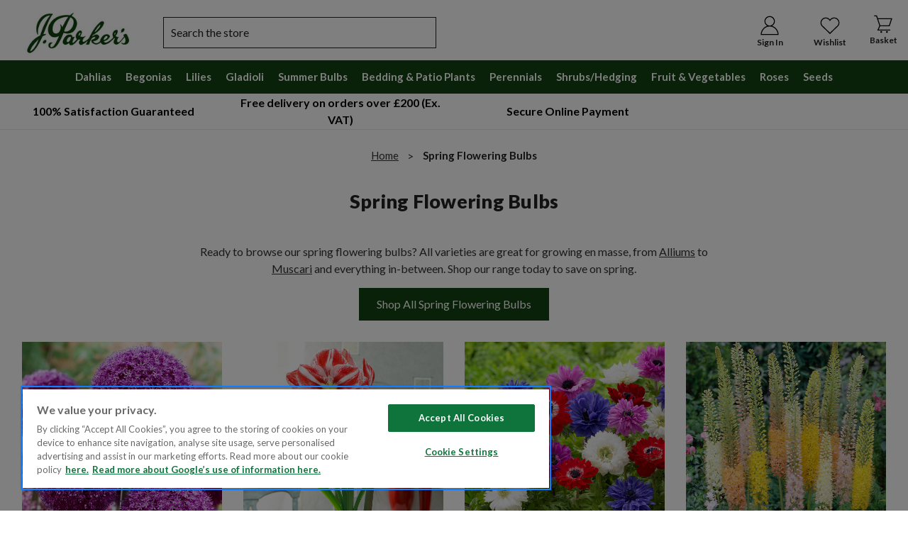

--- FILE ---
content_type: text/html; charset=UTF-8
request_url: https://www.dutchbulbs.co.uk/spring-flowering-bulbs/
body_size: 57153
content:


<!DOCTYPE html>
<html class="no-js" lang="en">
    <head>
        <title>Spring Flowering Bulbs | Parkers Wholesale</title>
        <link rel="dns-prefetch preconnect" href="https://cdn11.bigcommerce.com/s-grmgiw4rec" crossorigin><link rel="dns-prefetch preconnect" href="https://fonts.googleapis.com/" crossorigin><link rel="dns-prefetch preconnect" href="https://fonts.gstatic.com/" crossorigin>
        <meta name="description" content="Spring Flowering Bulbs - "><link rel='canonical' href='https://www.dutchbulbs.co.uk/spring-flowering-bulbs/' /><meta name='platform' content='bigcommerce.stencil' />
        
         

        <link href="https://cdn11.bigcommerce.com/s-grmgiw4rec/product_images/Favicon-01%202.png?t&#x3D;1733741925" rel="shortcut icon">
        <link rel="preconnect" href="https://fonts.googleapis.com">
        <link rel="preconnect" href="https://fonts.gstatic.com" crossorigin>
        <link href="https://fonts.googleapis.com/css2?family=Lato:ital,wght@0,400;0,700;0,900;1,400;1,700;1,900&display=swap" rel="stylesheet">
        <meta name="viewport" content="width=device-width, initial-scale=1">

        <script defer src="https://js.klevu.com/core/v2/klevu.js"></script>

        <!-- Initialise Klevu -->
        <script defer src="https://cdn11.bigcommerce.com/s-grmgiw4rec/stencil/8552e260-a121-013e-484a-72b5cb63a247/e/90953180-5dbf-013b-8cd9-4e0661f9eeb1/js/theme/custom/integrations/klevu/settings.js"></script>

        <!-- Search Results Landing Page Theme -->

        <!-- Quick Search Theme -->
        <script defer src="https://js.klevu.com/theme/default/v2/quick-search.js"></script>

        <script>
            document.documentElement.className = document.documentElement.className.replace('no-js', 'js');
        </script>

        <script>
    function browserSupportsAllFeatures() {
        return window.Promise
            && window.fetch
            && window.URL
            && window.URLSearchParams
            && window.WeakMap
            // object-fit support
            && ('objectFit' in document.documentElement.style);
    }

    function loadScript(src) {
        var js = document.createElement('script');
        js.src = src;
        js.onerror = function () {
            console.error('Failed to load polyfill script ' + src);
        };
        document.head.appendChild(js);
    }

    if (!browserSupportsAllFeatures()) {
        loadScript('https://cdn11.bigcommerce.com/s-grmgiw4rec/stencil/8552e260-a121-013e-484a-72b5cb63a247/e/90953180-5dbf-013b-8cd9-4e0661f9eeb1/dist/theme-bundle.polyfills.js');
    }
</script>
        <script>window.consentManagerTranslations = `{"locale":"en","locales":{"consent_manager.data_collection_warning":"en","consent_manager.accept_all_cookies":"en","consent_manager.gdpr_settings":"en","consent_manager.data_collection_preferences":"en","consent_manager.manage_data_collection_preferences":"en","consent_manager.use_data_by_cookies":"en","consent_manager.data_categories_table":"en","consent_manager.allow":"en","consent_manager.accept":"en","consent_manager.deny":"en","consent_manager.dismiss":"en","consent_manager.reject_all":"en","consent_manager.category":"en","consent_manager.purpose":"en","consent_manager.functional_category":"en","consent_manager.functional_purpose":"en","consent_manager.analytics_category":"en","consent_manager.analytics_purpose":"en","consent_manager.targeting_category":"en","consent_manager.advertising_category":"en","consent_manager.advertising_purpose":"en","consent_manager.essential_category":"en","consent_manager.esential_purpose":"en","consent_manager.yes":"en","consent_manager.no":"en","consent_manager.not_available":"en","consent_manager.cancel":"en","consent_manager.save":"en","consent_manager.back_to_preferences":"en","consent_manager.close_without_changes":"en","consent_manager.unsaved_changes":"en","consent_manager.by_using":"en","consent_manager.agree_on_data_collection":"en","consent_manager.change_preferences":"en","consent_manager.cancel_dialog_title":"en","consent_manager.privacy_policy":"en","consent_manager.allow_category_tracking":"en","consent_manager.disallow_category_tracking":"en"},"translations":{"consent_manager.data_collection_warning":"We use cookies (and other similar technologies) to collect data to improve your shopping experience.","consent_manager.accept_all_cookies":"Accept All Cookies","consent_manager.gdpr_settings":"Settings","consent_manager.data_collection_preferences":"Website Data Collection Preferences","consent_manager.manage_data_collection_preferences":"Manage Website Data Collection Preferences","consent_manager.use_data_by_cookies":" uses data collected by cookies and JavaScript libraries to improve your shopping experience.","consent_manager.data_categories_table":"The table below outlines how we use this data by category. To opt out of a category of data collection, select 'No' and save your preferences.","consent_manager.allow":"Allow","consent_manager.accept":"Accept","consent_manager.deny":"Deny","consent_manager.dismiss":"Dismiss","consent_manager.reject_all":"Reject all","consent_manager.category":"Category","consent_manager.purpose":"Purpose","consent_manager.functional_category":"Functional","consent_manager.functional_purpose":"Enables enhanced functionality, such as videos and live chat. If you do not allow these, then some or all of these functions may not work properly.","consent_manager.analytics_category":"Analytics","consent_manager.analytics_purpose":"Provide statistical information on site usage, e.g., web analytics so we can improve this website over time.","consent_manager.targeting_category":"Targeting","consent_manager.advertising_category":"Advertising","consent_manager.advertising_purpose":"Used to create profiles or personalize content to enhance your shopping experience.","consent_manager.essential_category":"Essential","consent_manager.esential_purpose":"Essential for the site and any requested services to work, but do not perform any additional or secondary function.","consent_manager.yes":"Yes","consent_manager.no":"No","consent_manager.not_available":"N/A","consent_manager.cancel":"Cancel","consent_manager.save":"Save","consent_manager.back_to_preferences":"Back to Preferences","consent_manager.close_without_changes":"You have unsaved changes to your data collection preferences. Are you sure you want to close without saving?","consent_manager.unsaved_changes":"You have unsaved changes","consent_manager.by_using":"By using our website, you're agreeing to our","consent_manager.agree_on_data_collection":"By using our website, you're agreeing to the collection of data as described in our ","consent_manager.change_preferences":"You can change your preferences at any time","consent_manager.cancel_dialog_title":"Are you sure you want to cancel?","consent_manager.privacy_policy":"Privacy Policy","consent_manager.allow_category_tracking":"Allow [CATEGORY_NAME] tracking","consent_manager.disallow_category_tracking":"Disallow [CATEGORY_NAME] tracking"}}`;</script>

        <script>
            window.lazySizesConfig = window.lazySizesConfig || {};
            window.lazySizesConfig.loadMode = 1;
        </script>
        <script async src="https://cdn11.bigcommerce.com/s-grmgiw4rec/stencil/8552e260-a121-013e-484a-72b5cb63a247/e/90953180-5dbf-013b-8cd9-4e0661f9eeb1/dist/theme-bundle.head_async.js"></script>

        <link href="https://fonts.googleapis.com/css?family=Montserrat:700,500%7CLato:400,900&display=block" rel="stylesheet">

        <link rel="preload" href="https://cdn11.bigcommerce.com/s-grmgiw4rec/stencil/8552e260-a121-013e-484a-72b5cb63a247/e/90953180-5dbf-013b-8cd9-4e0661f9eeb1/dist/theme-bundle.font.js" as="script">
        <script async src="https://cdn11.bigcommerce.com/s-grmgiw4rec/stencil/8552e260-a121-013e-484a-72b5cb63a247/e/90953180-5dbf-013b-8cd9-4e0661f9eeb1/dist/theme-bundle.font.js"></script>

        <link data-stencil-stylesheet href="https://cdn11.bigcommerce.com/s-grmgiw4rec/stencil/8552e260-a121-013e-484a-72b5cb63a247/e/90953180-5dbf-013b-8cd9-4e0661f9eeb1/css/theme-8a02ddf0-d8dc-013e-5359-2ee04af7e7ae.css" rel="stylesheet">

        <!-- Start Tracking Code for analytics_siteverification -->

<script type="text/javascript">
	// CONFIGURATION
	var _cp_config = {
		access_token:			"9fb15-0ab98-166ff-069f5",
		postcode: {
			enable_for_uk_only:		true, // if true, lookup functionality is only shown if country selected is UK
			button_text:			'Find Address',
			button_class:			'btn',
			result_box_width:		'',
			busy_img_url:			'content/fetchify_postcode_busy.gif',
			clear_result:			true, // hide result box once a selection is made
			hide_fields:			true, // hides address lines for UK until postcode lookup is completed
			hide_county:			true, // hides state/county field for UK
			update_county_select:	true,
			first_res_line:			'--- please select your address ---',
			err_msg1:				'This postcode could not be found, please try again or enter your address manually',
			err_msg2:				'This postcode is not valid, please try again or enter your address manually',
			err_msg3:				'Unable to connect to address lookup server, please enter your address manually',
			err_msg4:				'An unexpected error occurred, please enter your address manually',
			error_class:			'error',
			put_company_on_line1:	true,
			move_postcode_field: 	true, // Move postcode before address line 1 if the selected country is UK
			manual_entry_enable:	true,
			manual_entry_text:		'Enter Address Manually',
			postcode_search_text:	'Postcode Search', // only in Optimised One-Page Checkout
		},
		phone: {
			enabled: false, // enable phone validation on the checkout
			can_correct: true,		// auto-correct mistakes in the phone number
			allowed_type: 'all'		// accepts 'all', 'mobile', or 'landline'
		},
		email: {
			enabled: false, // enable email validation on the checkout
			allow_high_risk: false	// if false the library will reject disposable email addresses
		}
	};
	// END CONFIGURATION

	// INJECT SCRIPTS
	var cc_script_urls = [
		'https://cc-cdn.com/generic/scripts/v1/cc_c2a.min.js',
		'https://cc-cdn.com/legacy/scripts/v4.9.2/crafty_clicks.class.min.js',
		'https://jparkers.co.uk/content/fetchify_bigcommerce.js'
	]
	var _craftyclicks_headID = document.getElementsByTagName("head")[0]
	cc_script_urls.forEach(function(url) {
		var script = document.createElement('script')
		script.type = 'text/javascript'
		script.src = url
		_craftyclicks_headID.appendChild(script)
	})
	// END INJECT SCRIPTS
</script>

<meta name="google-site-verification" content="0730lSwVeT0NazwDivMMNVZ8qjReykFbaeEYE5LJ-iQ" />

<meta name="google-site-verification" content="6JFe0d1nQdZXnwKGsDwsA84hB0eTZzVfO39Qwj24efA" />

<!-- End Tracking Code for analytics_siteverification -->


<script type="text/javascript">
var BCData = {};
</script>
<script>
    !function(e,n,t,i,o,r){function a(e){if("number"!=typeof e)return e;var n=new Date;return new Date(n.getTime()+1e3*e)}var c=4e3,s="xnpe_async_hide";function p(e){return e.reduce((function(e,n){return e[n]=function(){e._.push([n.toString(),arguments])},e}),{_:[]})}function m(e,n,t){var i=t.createElement(n);i.src=e;var o=t.getElementsByTagName(n)[0];return o.parentNode.insertBefore(i,o),i}function u(e){return"[object Date]"===Object.prototype.toString.call(e)}r.target=r.target||"https://api.exponea.com",r.file_path=r.file_path||r.target+"/js/exponea.min.js",o[n]=p(["anonymize","initialize","identify","getSegments","update","track","trackLink","trackEnhancedEcommerce","getHtml","showHtml","showBanner","showWebLayer","ping","getAbTest","loadDependency","getRecommendation","reloadWebLayers","_preInitialize"]),o[n].notifications=p(["isAvailable","isSubscribed","subscribe","unsubscribe"]),o[n]["snippetVersion"]="v2.5.0",function(e,n,t){e[n]["_"+t]={},e[n]["_"+t].nowFn=Date.now,e[n]["_"+t].snippetStartTime=e[n]["_"+t].nowFn()}(o,n,"performance"),function(e,n,t,i,o,r){e[o]={sdk:e[i],sdkObjectName:i,skipExperiments:!!t.new_experiments,sign:t.token+"/"+(r.exec(n.cookie)||["","new"])[1],path:t.target}}(o,e,r,n,i,RegExp("__exponea_etc__"+"=([\\w-]+)")),function(e,n,t){m(e.file_path,n,t)}(r,t,e),function(e,n,t,i,o,r,p){if(e.new_experiments){!0===e.new_experiments&&(e.new_experiments={});var l,f=e.new_experiments.hide_class||s,_=e.new_experiments.timeout||c,d=encodeURIComponent(r.location.href.split("#")[0]);e.cookies&&e.cookies.expires&&("number"==typeof e.cookies.expires||u(e.cookies.expires)?l=a(e.cookies.expires):e.cookies.expires.tracking&&("number"==typeof e.cookies.expires.tracking||u(e.cookies.expires.tracking))&&(l=a(e.cookies.expires.tracking))),l&&l<new Date&&(l=void 0);var x=e.target+"/webxp/"+n+"/"+r[t].sign+"/modifications.min.js?http-referer="+d+"&timeout="+_+"ms"+(l?"&cookie-expires="+Math.floor(l.getTime()/1e3):"");"sync"===e.new_experiments.mode&&r.localStorage.getItem("__exponea__sync_modifications__")?function(e,n,t,i,o){t[o][n]="<"+n+' src="'+e+'"></'+n+">",i.writeln(t[o][n]),i.writeln("<"+n+">!"+o+".init && document.writeln("+o+"."+n+'.replace("/'+n+'/", "/'+n+'-async/").replace("><", " async><"))</'+n+">")}(x,n,r,p,t):function(e,n,t,i,o,r,a,c){r.documentElement.classList.add(e);var s=m(t,i,r);function p(){o[c].init||m(t.replace("/"+i+"/","/"+i+"-async/"),i,r)}function u(){r.documentElement.classList.remove(e)}s.onload=p,s.onerror=p,o.setTimeout(u,n),o[a]._revealPage=u}(f,_,x,n,r,p,o,t)}}(r,t,i,0,n,o,e),function(e,n,t){var i;(null===(i=t.experimental)||void 0===i?void 0:i.non_personalized_weblayers)&&e[n]._preInitialize(t),e[n].start=function(i){i&&Object.keys(i).forEach((function(e){return t[e]=i[e]})),e[n].initialize(t)}}(o,n,r)}(document,"exponea","script","webxpClient",window,{
    target: "https://api.uk.exponea.com",
    token: "29675cf2-c81d-11ed-a60c-127aecc8d141",
});
exponea.start();
</script><!-- Google Tag Manager -->
<script>(function(w,d,s,l,i){w[l]=w[l]||[];w[l].push({'gtm.start':
new Date().getTime(),event:'gtm.js'});var f=d.getElementsByTagName(s)[0],
j=d.createElement(s),dl=l!='dataLayer'?'&l='+l:'';j.async=true;j.src=
'https://www.googletagmanager.com/gtm.js?id='+i+dl;f.parentNode.insertBefore(j,f);
})(window,document,'script','dataLayer','GTM-T58NRVK');</script>
<!-- End Google Tag Manager --><!-- OneTrust Cookies Consent Notice start for www.dutchbulbs.co.uk -->

<script src="https://cdn-ukwest.onetrust.com/scripttemplates/otSDKStub.js"  type="text/javascript" charset="UTF-8" data-domain-script="018e8021-4f60-767d-a034-175e5433d3f3" ></script>
<script type="text/javascript">
function OptanonWrapper() { }
</script>
<!-- OneTrust Cookies Consent Notice end for www.dutchbulbs.co.uk -->
<script nonce="">
(function () {
    var xmlHttp = new XMLHttpRequest();

    xmlHttp.open('POST', 'https://bes.gcp.data.bigcommerce.com/nobot');
    xmlHttp.setRequestHeader('Content-Type', 'application/json');
    xmlHttp.send('{"store_id":"1002018223","timezone_offset":"0.0","timestamp":"2026-01-22T18:16:17.91268000Z","visit_id":"f50540da-0aad-47c5-8f14-b0300e1b01d2","channel_id":1}');
})();
</script>

        

        <link rel="preload" href="https://cdn11.bigcommerce.com/s-grmgiw4rec/stencil/8552e260-a121-013e-484a-72b5cb63a247/e/90953180-5dbf-013b-8cd9-4e0661f9eeb1/dist/theme-bundle.main.js" as="script">
    </head>
    <body>
        <svg data-src="https://cdn11.bigcommerce.com/s-grmgiw4rec/stencil/8552e260-a121-013e-484a-72b5cb63a247/e/90953180-5dbf-013b-8cd9-4e0661f9eeb1/dist/icon-sprite.svg" class="icons-svg-sprite"></svg>

        <header class="header">
    
    <div class="header__wrapper">
        <div class="header__mobile-menu-toggle" role="button" data-mobile-menu-toggle="menus">
            <img src="https://cdn11.bigcommerce.com/s-grmgiw4rec/stencil/8552e260-a121-013e-484a-72b5cb63a247/e/90953180-5dbf-013b-8cd9-4e0661f9eeb1/img/jparkers/icon_menu_light.svg" alt="">
            Menu
        </div>

        <a href="/account.php" class="header__account">
            <img src="https://cdn11.bigcommerce.com/s-grmgiw4rec/stencil/8552e260-a121-013e-484a-72b5cb63a247/e/90953180-5dbf-013b-8cd9-4e0661f9eeb1/img/jparkers/icon_account_light.svg" alt="">
                Sign In
        </a>

        <div class="header__logo">
            <a href="https://www.dutchbulbs.co.uk/" class="header-logo__link" data-header-logo-link>
        <div class="header-logo-image-container">
            <img class="header-logo-image"
                src="https://cdn11.bigcommerce.com/s-grmgiw4rec/images/stencil/250x100/ws_ire_parkers_logo_wordmark_colour_1733224028__50495.original.jpg"
                srcset="https://cdn11.bigcommerce.com/s-grmgiw4rec/images/stencil/250x100/ws_ire_parkers_logo_wordmark_colour_1733224028__50495.original.jpg 1x, https://cdn11.bigcommerce.com/s-grmgiw4rec/images/stencil/500x200/ws_ire_parkers_logo_wordmark_colour_1733224028__50495.original.jpg 2x"
                alt="J Parker Dutch Bulbs (Wholesale) Ltd. (B2B)"
                title="J Parker Dutch Bulbs (Wholesale) Ltd. (B2B)"
            >
        </div>
</a>
        </div>

        <div class="header__quick-links">
            <!-- <a href="#" class="request-catalogue">Catalogue</a> -->
            <span class="view-quote"></span>
        </div>

            <a href="/wishlist.php" class="header__wishlist">
                <img src="https://cdn11.bigcommerce.com/s-grmgiw4rec/stencil/8552e260-a121-013e-484a-72b5cb63a247/e/90953180-5dbf-013b-8cd9-4e0661f9eeb1/img/jparkers/icon_heart_light.svg" alt="">
                Wishlist
            </a>


        <div class="header-cart">
            <a  class="header__mini-basket header-cartLink"
                data-cart-preview
                data-dropdown="cart-preview-dropdown"
                href="/cart.php"
                aria-label="Cart with 0 items"
            >
                <img src="https://cdn11.bigcommerce.com/s-grmgiw4rec/stencil/8552e260-a121-013e-484a-72b5cb63a247/e/90953180-5dbf-013b-8cd9-4e0661f9eeb1/img/jparkers/icon_cart_light.svg" alt="">
                Basket
                <span class="cart-quantity header-cart__quantity"></span>
            </a>
            <div class="dropdown-menu header-cart__dropdown" id="cart-preview-dropdown" data-dropdown-content aria-hidden="true"></div>
        </div>

        <div class="header__quick-search">
            <div class="container">
    <form class="form" onsubmit="return false" data-url="/search.php" data-quick-search-form>
        <fieldset class="form-fieldset">
            <div class="form-field">
                <label class="is-srOnly" for="search_query">Search</label>
                <input class="form-input"
                       data-search-quick
                       id="search_query"
                       data-error-message="Search field cannot be empty."
                       placeholder="Search the store"
                       autocomplete="off"
                >
            </div>
        </fieldset>
        <button type="submit" class="form-submit"></button>
    </form>
    <section class="quickSearchResults" data-bind="html: results"></section>
</div>
        </div>
    </div>
    <div class="navigation">
    <div class="navigation__wrapper">
        <div class="navigation__close">
            <div class="navigation__close-icon"><span>Close</span></div></div>
            <div class="navigation__mobile">
                <div data-content-region="navigation_mobile--global"><div data-layout-id="7e100794-6bea-4c14-9f3c-7daa7c748e19">       <div data-sub-layout-container="d2b9931c-f0d5-4db3-877f-d86112f514fa" data-layout-name="Layout">
    <style data-container-styling="d2b9931c-f0d5-4db3-877f-d86112f514fa">
        [data-sub-layout-container="d2b9931c-f0d5-4db3-877f-d86112f514fa"] {
            box-sizing: border-box;
            display: flex;
            flex-wrap: wrap;
            z-index: 0;
            position: relative;
            height: ;
            padding-top: 0px;
            padding-right: 0px;
            padding-bottom: 0px;
            padding-left: 0px;
            margin-top: 0px;
            margin-right: 0px;
            margin-bottom: 0px;
            margin-left: 0px;
            border-width: 0px;
            border-style: solid;
            border-color: #333333;
        }

        [data-sub-layout-container="d2b9931c-f0d5-4db3-877f-d86112f514fa"]:after {
            display: block;
            position: absolute;
            top: 0;
            left: 0;
            bottom: 0;
            right: 0;
            background-size: cover;
            z-index: auto;
        }
    </style>

    <div data-sub-layout="b8d5ec18-9d93-411e-a401-b540141a8069">
        <style data-column-styling="b8d5ec18-9d93-411e-a401-b540141a8069">
            [data-sub-layout="b8d5ec18-9d93-411e-a401-b540141a8069"] {
                display: flex;
                flex-direction: column;
                box-sizing: border-box;
                flex-basis: 100%;
                max-width: 100%;
                z-index: 0;
                position: relative;
                height: ;
                padding-top: 0px;
                padding-right: 10.5px;
                padding-bottom: 0px;
                padding-left: 10.5px;
                margin-top: 0px;
                margin-right: 0px;
                margin-bottom: 0px;
                margin-left: 0px;
                border-width: 0px;
                border-style: solid;
                border-color: #333333;
                justify-content: center;
            }
            [data-sub-layout="b8d5ec18-9d93-411e-a401-b540141a8069"]:after {
                display: block;
                position: absolute;
                top: 0;
                left: 0;
                bottom: 0;
                right: 0;
                background-size: cover;
                z-index: auto;
            }
            @media only screen and (max-width: 700px) {
                [data-sub-layout="b8d5ec18-9d93-411e-a401-b540141a8069"] {
                    flex-basis: 100%;
                    max-width: 100%;
                }
            }
        </style>
        <div data-widget-id="22839796-c08e-4a1e-ba88-b88452ca220e" data-placement-id="e20c37f0-ed16-44d1-a63d-69b87fa4cdff" data-placement-status="ACTIVE">
<style>
</style>








<div class="s48meganav">

    <nav class="menu-block nav nav--none" data-space48-menu="main-menu-mobile">
        <ul class="menu-block__depth-0">
                    <!-- top level menu -->
                                    <li class="menu-block--item menu-block__depth-0--item menu-block--responsive menu-block__tag-title has-children " data-url="">
    <a href="#" class="menu-block--anchor menu-block--no-link menu-block__depth-0--no-link" title="Dahlias">
                <span class="menu_block--heading menu_block__depth-0--heading ">Dahlias</span>
        
    </a>


            
<div class="menu-block--wrapper menu-block__depth-1--wrapper">
    <ul class="menu-block__depth-1">
                                

<li class="menu-block--item menu-block__depth-1--item menu-block--responsive menu-block__column-wrap-content menu-block__tag-back has-no-children" data-url="#">
    <a href="#" class="menu-block--anchor menu-block--no-link menu-block__depth-1--no-link" title="Back">
                <span class="menu_block--heading menu_block__depth-1--heading ">Back</span>
        
    </a>

</li>
                                

<li class="menu-block--item menu-block__depth-1--item menu-block--responsive menu-block__column-wrap-content  has-no-children" data-url="/dahlias/shop-all-dahlias/">
    <a href="/dahlias/shop-all-dahlias/" class="menu-block--anchor menu-block--link menu-block__depth-1--link" title="Shop All Dahlias">
                <span class="menu_block--heading menu_block__depth-1--heading ">Shop All Dahlias</span>
        
    </a>

</li>
                                

<li class="menu-block--item menu-block__depth-1--item menu-block--responsive menu-block__column-wrap-content  has-no-children" data-url="/c-ba/anemone-flowering.htm">
    <a href="/c-ba/anemone-flowering.htm" class="menu-block--anchor menu-block--link menu-block__depth-1--link" title="Anemone Flowering">
                <span class="menu_block--heading menu_block__depth-1--heading ">Anemone Flowering</span>
        
    </a>

</li>
                                

<li class="menu-block--item menu-block__depth-1--item menu-block--responsive menu-block__column-wrap-content  has-no-children" data-url="/c-bb/cactus-dahlias.htm">
    <a href="/c-bb/cactus-dahlias.htm" class="menu-block--anchor menu-block--link menu-block__depth-1--link" title="Cactus Dahlias">
                <span class="menu_block--heading menu_block__depth-1--heading ">Cactus Dahlias</span>
        
    </a>

</li>
                                

<li class="menu-block--item menu-block__depth-1--item menu-block--responsive menu-block__column-wrap-content  has-no-children" data-url="/c-bc/dark-leaf-dahlias.htm">
    <a href="/c-bc/dark-leaf-dahlias.htm" class="menu-block--anchor menu-block--link menu-block__depth-1--link" title="Dark Leaf Dahlias">
                <span class="menu_block--heading menu_block__depth-1--heading ">Dark Leaf Dahlias</span>
        
    </a>

</li>
                                

<li class="menu-block--item menu-block__depth-1--item menu-block--responsive menu-block__column-wrap-content  has-no-children" data-url="/c-bd/decorative-dahlias.htm">
    <a href="/c-bd/decorative-dahlias.htm" class="menu-block--anchor menu-block--link menu-block__depth-1--link" title="Decorative Dahlias">
                <span class="menu_block--heading menu_block__depth-1--heading ">Decorative Dahlias</span>
        
    </a>

</li>
                                

<li class="menu-block--item menu-block__depth-1--item menu-block--responsive menu-block__column-wrap-content  has-no-children" data-url="/c-be/dwarf-bedding-dahlias.htm">
    <a href="/c-be/dwarf-bedding-dahlias.htm" class="menu-block--anchor menu-block--link menu-block__depth-1--link" title="Dwarf Bedding Dahlias">
                <span class="menu_block--heading menu_block__depth-1--heading ">Dwarf Bedding Dahlias</span>
        
    </a>

</li>
                                

<li class="menu-block--item menu-block__depth-1--item menu-block--responsive menu-block__column-wrap-content  has-no-children" data-url="/c-bf/pompom-dahlias.htm">
    <a href="/c-bf/pompom-dahlias.htm" class="menu-block--anchor menu-block--link menu-block__depth-1--link" title="Pompom Dahlias">
                <span class="menu_block--heading menu_block__depth-1--heading ">Pompom Dahlias</span>
        
    </a>

</li>
                                

<li class="menu-block--item menu-block__depth-1--item menu-block--responsive menu-block__column-wrap-content  has-no-children" data-url="/c-bg/water-lily-dahlias.htm">
    <a href="/c-bg/water-lily-dahlias.htm" class="menu-block--anchor menu-block--link menu-block__depth-1--link" title="Water Lily Dahlias">
                <span class="menu_block--heading menu_block__depth-1--heading ">Water Lily Dahlias</span>
        
    </a>

</li>
                                

<li class="menu-block--item menu-block__depth-1--item menu-block--responsive menu-block__column-wrap-content  has-no-children" data-url="/c-bga/miscellaneous-dahlias.htm">
    <a href="/c-bga/miscellaneous-dahlias.htm" class="menu-block--anchor menu-block--link menu-block__depth-1--link" title="Miscellaneous Dahlias">
                <span class="menu_block--heading menu_block__depth-1--heading ">Miscellaneous Dahlias</span>
        
    </a>

</li>
                                

<li class="menu-block--item menu-block__depth-1--item menu-block--responsive menu-block__column-wrap-content  has-no-children" data-url="/c-bh/cartwheelhonka-dahlias.htm">
    <a href="/c-bh/cartwheelhonka-dahlias.htm" class="menu-block--anchor menu-block--link menu-block__depth-1--link" title="Cartwheel/Honka Dahlias">
                <span class="menu_block--heading menu_block__depth-1--heading ">Cartwheel/Honka Dahlias</span>
        
    </a>

</li>
                                

<li class="menu-block--item menu-block__depth-1--item menu-block--responsive menu-block__column-wrap-content  has-no-children" data-url="/c-bi/dinner-plate-dahlias.htm">
    <a href="/c-bi/dinner-plate-dahlias.htm" class="menu-block--anchor menu-block--link menu-block__depth-1--link" title="Dinner Plate Dahlias">
                <span class="menu_block--heading menu_block__depth-1--heading ">Dinner Plate Dahlias</span>
        
    </a>

</li>
                                

<li class="menu-block--item menu-block__depth-1--item menu-block--responsive menu-block__column-wrap-content  has-no-children" data-url="/c-bx/dahlia-mixtures.htm">
    <a href="/c-bx/dahlia-mixtures.htm" class="menu-block--anchor menu-block--link menu-block__depth-1--link" title="Dahlia Mixtures">
                <span class="menu_block--heading menu_block__depth-1--heading ">Dahlia Mixtures</span>
        
    </a>

</li>
    </ul>

</div>




</li>
                                    <li class="menu-block--item menu-block__depth-0--item menu-block--responsive menu-block__tag-title has-children " data-url="">
    <a href="#" class="menu-block--anchor menu-block--no-link menu-block__depth-0--no-link" title="Begonias">
                <span class="menu_block--heading menu_block__depth-0--heading ">Begonias</span>
        
    </a>


            
<div class="menu-block--wrapper menu-block__depth-1--wrapper">
    <ul class="menu-block__depth-1">
                                

<li class="menu-block--item menu-block__depth-1--item menu-block--responsive menu-block__column-wrap-content menu-block__tag-back has-no-children" data-url="#">
    <a href="#" class="menu-block--anchor menu-block--no-link menu-block__depth-1--no-link" title="Back">
                <span class="menu_block--heading menu_block__depth-1--heading ">Back</span>
        
    </a>

</li>
                                

<li class="menu-block--item menu-block__depth-1--item menu-block--responsive menu-block__column-wrap-content  has-no-children" data-url="/begonias/shop-all-begonias/">
    <a href="/begonias/shop-all-begonias/" class="menu-block--anchor menu-block--link menu-block__depth-1--link" title="Shop All Begonias">
                <span class="menu_block--heading menu_block__depth-1--heading ">Shop All Begonias</span>
        
    </a>

</li>
                                

<li class="menu-block--item menu-block__depth-1--item menu-block--responsive menu-block__column-wrap-content  has-no-children" data-url="/c-aa/double-begonias.htm">
    <a href="/c-aa/double-begonias.htm" class="menu-block--anchor menu-block--link menu-block__depth-1--link" title="Double Begonias">
                <span class="menu_block--heading menu_block__depth-1--heading ">Double Begonias</span>
        
    </a>

</li>
                                

<li class="menu-block--item menu-block__depth-1--item menu-block--responsive menu-block__column-wrap-content  has-no-children" data-url="/c-ab/cascading-begonias.htm">
    <a href="/c-ab/cascading-begonias.htm" class="menu-block--anchor menu-block--link menu-block__depth-1--link" title="Cascading Begonias">
                <span class="menu_block--heading menu_block__depth-1--heading ">Cascading Begonias</span>
        
    </a>

</li>
                                

<li class="menu-block--item menu-block__depth-1--item menu-block--responsive menu-block__column-wrap-content  has-no-children" data-url="/c-ac/fimbriata-begonias.htm">
    <a href="/c-ac/fimbriata-begonias.htm" class="menu-block--anchor menu-block--link menu-block__depth-1--link" title="Fimbriata Begonias">
                <span class="menu_block--heading menu_block__depth-1--heading ">Fimbriata Begonias</span>
        
    </a>

</li>
                                

<li class="menu-block--item menu-block__depth-1--item menu-block--responsive menu-block__column-wrap-content  has-no-children" data-url="/c-ae/multifloramarginata.htm">
    <a href="/c-ae/multifloramarginata.htm" class="menu-block--anchor menu-block--link menu-block__depth-1--link" title="Multiflora/Marginata">
                <span class="menu_block--heading menu_block__depth-1--heading ">Multiflora/Marginata</span>
        
    </a>

</li>
                                

<li class="menu-block--item menu-block__depth-1--item menu-block--responsive menu-block__column-wrap-content  has-no-children" data-url="/c-af/nonstop-begonias.htm">
    <a href="/c-af/nonstop-begonias.htm" class="menu-block--anchor menu-block--link menu-block__depth-1--link" title="Non-Stop Begonias">
                <span class="menu_block--heading menu_block__depth-1--heading ">Non-Stop Begonias</span>
        
    </a>

</li>
    </ul>

</div>




</li>
                                    <li class="menu-block--item menu-block__depth-0--item menu-block--responsive menu-block__tag-title has-children " data-url="">
    <a href="#" class="menu-block--anchor menu-block--no-link menu-block__depth-0--no-link" title="Gladioli">
                <span class="menu_block--heading menu_block__depth-0--heading ">Gladioli</span>
        
    </a>


            
<div class="menu-block--wrapper menu-block__depth-1--wrapper">
    <ul class="menu-block__depth-1">
                                

<li class="menu-block--item menu-block__depth-1--item menu-block--responsive menu-block__column-wrap-content menu-block__tag-back has-no-children" data-url="#">
    <a href="#" class="menu-block--anchor menu-block--no-link menu-block__depth-1--no-link" title="Back">
                <span class="menu_block--heading menu_block__depth-1--heading ">Back</span>
        
    </a>

</li>
                                

<li class="menu-block--item menu-block__depth-1--item menu-block--responsive menu-block__column-wrap-content  has-no-children" data-url="/gladioli/shop-all-gladioli/">
    <a href="/gladioli/shop-all-gladioli/" class="menu-block--anchor menu-block--link menu-block__depth-1--link" title="Shop All Gladioli">
                <span class="menu_block--heading menu_block__depth-1--heading ">Shop All Gladioli</span>
        
    </a>

</li>
                                

<li class="menu-block--item menu-block__depth-1--item menu-block--responsive menu-block__column-wrap-content  has-no-children" data-url="/c-ca/butterfly-gladioli.htm">
    <a href="/c-ca/butterfly-gladioli.htm" class="menu-block--anchor menu-block--link menu-block__depth-1--link" title="Butterfly Gladioli">
                <span class="menu_block--heading menu_block__depth-1--heading ">Butterfly Gladioli</span>
        
    </a>

</li>
                                

<li class="menu-block--item menu-block__depth-1--item menu-block--responsive menu-block__column-wrap-content  has-no-children" data-url="/c-cb/dwarf-gladioli.htm">
    <a href="/c-cb/dwarf-gladioli.htm" class="menu-block--anchor menu-block--link menu-block__depth-1--link" title="Dwarf Gladioli">
                <span class="menu_block--heading menu_block__depth-1--heading ">Dwarf Gladioli</span>
        
    </a>

</li>
                                

<li class="menu-block--item menu-block__depth-1--item menu-block--responsive menu-block__column-wrap-content  has-no-children" data-url="/c-cc/large-flowering.htm">
    <a href="/c-cc/large-flowering.htm" class="menu-block--anchor menu-block--link menu-block__depth-1--link" title="Large Flowering">
                <span class="menu_block--heading menu_block__depth-1--heading ">Large Flowering</span>
        
    </a>

</li>
                                

<li class="menu-block--item menu-block__depth-1--item menu-block--responsive menu-block__column-wrap-content  has-no-children" data-url="/c-cd/glamourglads.htm">
    <a href="/c-cd/glamourglads.htm" class="menu-block--anchor menu-block--link menu-block__depth-1--link" title="Glamourglads">
                <span class="menu_block--heading menu_block__depth-1--heading ">Glamourglads</span>
        
    </a>

</li>
    </ul>

</div>




</li>
                                    <li class="menu-block--item menu-block__depth-0--item menu-block--responsive menu-block__tag-title has-children " data-url="">
    <a href="#" class="menu-block--anchor menu-block--no-link menu-block__depth-0--no-link" title="Lilies">
                <span class="menu_block--heading menu_block__depth-0--heading ">Lilies</span>
        
    </a>


            
<div class="menu-block--wrapper menu-block__depth-1--wrapper">
    <ul class="menu-block__depth-1">
                                

<li class="menu-block--item menu-block__depth-1--item menu-block--responsive menu-block__column-wrap-content menu-block__tag-back has-no-children" data-url="#">
    <a href="#" class="menu-block--anchor menu-block--no-link menu-block__depth-1--no-link" title="Back">
                <span class="menu_block--heading menu_block__depth-1--heading ">Back</span>
        
    </a>

</li>
                                

<li class="menu-block--item menu-block__depth-1--item menu-block--responsive menu-block__column-wrap-content  has-no-children" data-url="/lilies/shop-all-lilies/">
    <a href="/lilies/shop-all-lilies/" class="menu-block--anchor menu-block--link menu-block__depth-1--link" title="Shop All Lilies">
                <span class="menu_block--heading menu_block__depth-1--heading ">Shop All Lilies</span>
        
    </a>

</li>
                                

<li class="menu-block--item menu-block__depth-1--item menu-block--responsive menu-block__column-wrap-content  has-no-children" data-url="/c-ea/asiatic.htm">
    <a href="/c-ea/asiatic.htm" class="menu-block--anchor menu-block--link menu-block__depth-1--link" title="Asiatic">
                <span class="menu_block--heading menu_block__depth-1--heading ">Asiatic</span>
        
    </a>

</li>
                                

<li class="menu-block--item menu-block__depth-1--item menu-block--responsive menu-block__column-wrap-content  has-no-children" data-url="/c-ei/asiatic-dwarfpot.htm">
    <a href="/c-ei/asiatic-dwarfpot.htm" class="menu-block--anchor menu-block--link menu-block__depth-1--link" title="Asiatic (Dwarf/Pot)">
                <span class="menu_block--heading menu_block__depth-1--heading ">Asiatic (Dwarf/Pot)</span>
        
    </a>

</li>
                                

<li class="menu-block--item menu-block__depth-1--item menu-block--responsive menu-block__column-wrap-content  has-no-children" data-url="/c-eb/double-flowering.htm">
    <a href="/c-eb/double-flowering.htm" class="menu-block--anchor menu-block--link menu-block__depth-1--link" title="Double Flowering">
                <span class="menu_block--heading menu_block__depth-1--heading ">Double Flowering</span>
        
    </a>

</li>
                                

<li class="menu-block--item menu-block__depth-1--item menu-block--responsive menu-block__column-wrap-content  has-no-children" data-url="/c-ed/ot-hybrids-goliath.htm">
    <a href="/c-ed/ot-hybrids-goliath.htm" class="menu-block--anchor menu-block--link menu-block__depth-1--link" title="O.T. Hybrids (Goliath)">
                <span class="menu_block--heading menu_block__depth-1--heading ">O.T. Hybrids (Goliath)</span>
        
    </a>

</li>
                                

<li class="menu-block--item menu-block__depth-1--item menu-block--responsive menu-block__column-wrap-content  has-no-children" data-url="/c-ee/oriental.htm">
    <a href="/c-ee/oriental.htm" class="menu-block--anchor menu-block--link menu-block__depth-1--link" title="Oriental">
                <span class="menu_block--heading menu_block__depth-1--heading ">Oriental</span>
        
    </a>

</li>
                                

<li class="menu-block--item menu-block__depth-1--item menu-block--responsive menu-block__column-wrap-content  has-no-children" data-url="/c-eh/pollen-free.htm">
    <a href="/c-eh/pollen-free.htm" class="menu-block--anchor menu-block--link menu-block__depth-1--link" title="Pollen Free">
                <span class="menu_block--heading menu_block__depth-1--heading ">Pollen Free</span>
        
    </a>

</li>
                                

<li class="menu-block--item menu-block__depth-1--item menu-block--responsive menu-block__column-wrap-content  has-no-children" data-url="/c-ef/speciestigerlongiflorum.htm">
    <a href="/c-ef/speciestigerlongiflorum.htm" class="menu-block--anchor menu-block--link menu-block__depth-1--link" title="Species/Tiger/Longiflorum">
                <span class="menu_block--heading menu_block__depth-1--heading ">Species/Tiger/Longiflorum</span>
        
    </a>

</li>
                                

<li class="menu-block--item menu-block__depth-1--item menu-block--responsive menu-block__column-wrap-content  has-no-children" data-url="/c-eg/trumpet.htm">
    <a href="/c-eg/trumpet.htm" class="menu-block--anchor menu-block--link menu-block__depth-1--link" title="Trumpet">
                <span class="menu_block--heading menu_block__depth-1--heading ">Trumpet</span>
        
    </a>

</li>
    </ul>

</div>




</li>
                                    <li class="menu-block--item menu-block__depth-0--item menu-block--responsive menu-block__tag-title has-children " data-url="">
    <a href="#" class="menu-block--anchor menu-block--no-link menu-block__depth-0--no-link" title="Summer Bulbs">
                <span class="menu_block--heading menu_block__depth-0--heading ">Summer Bulbs</span>
        
    </a>


            
<div class="menu-block--wrapper menu-block__depth-1--wrapper">
    <ul class="menu-block__depth-1">
                                

<li class="menu-block--item menu-block__depth-1--item menu-block--responsive menu-block__column-wrap-content menu-block__tag-back has-no-children" data-url="#">
    <a href="#" class="menu-block--anchor menu-block--no-link menu-block__depth-1--no-link" title="Back">
                <span class="menu_block--heading menu_block__depth-1--heading ">Back</span>
        
    </a>

</li>
                                

<li class="menu-block--item menu-block__depth-1--item menu-block--responsive menu-block__column-wrap-content  has-no-children" data-url="/c-db/cannas.htm">
    <a href="/c-db/cannas.htm" class="menu-block--anchor menu-block--link menu-block__depth-1--link" title="Cannas">
                <span class="menu_block--heading menu_block__depth-1--heading ">Cannas</span>
        
    </a>

</li>
                                

<li class="menu-block--item menu-block__depth-1--item menu-block--responsive menu-block__column-wrap-content  has-no-children" data-url="/c-dc/crocosmia.htm">
    <a href="/c-dc/crocosmia.htm" class="menu-block--anchor menu-block--link menu-block__depth-1--link" title="Crocosmia">
                <span class="menu_block--heading menu_block__depth-1--heading ">Crocosmia</span>
        
    </a>

</li>
                                

<li class="menu-block--item menu-block__depth-1--item menu-block--responsive menu-block__column-wrap-content  has-no-children" data-url="/c-dd/ixia.htm">
    <a href="/c-dd/ixia.htm" class="menu-block--anchor menu-block--link menu-block__depth-1--link" title="Ixia">
                <span class="menu_block--heading menu_block__depth-1--heading ">Ixia</span>
        
    </a>

</li>
                                

<li class="menu-block--item menu-block__depth-1--item menu-block--responsive menu-block__column-wrap-content  has-no-children" data-url="/c-df/nerines.htm">
    <a href="/c-df/nerines.htm" class="menu-block--anchor menu-block--link menu-block__depth-1--link" title="Nerines">
                <span class="menu_block--heading menu_block__depth-1--heading ">Nerines</span>
        
    </a>

</li>
                                

<li class="menu-block--item menu-block__depth-1--item menu-block--responsive menu-block__column-wrap-content  has-no-children" data-url="/c-dg/ranunculus.htm">
    <a href="/c-dg/ranunculus.htm" class="menu-block--anchor menu-block--link menu-block__depth-1--link" title="Ranunculus">
                <span class="menu_block--heading menu_block__depth-1--heading ">Ranunculus</span>
        
    </a>

</li>
                                

<li class="menu-block--item menu-block__depth-1--item menu-block--responsive menu-block__column-wrap-content  has-no-children" data-url="/c-dh/zantedeschia.htm">
    <a href="/c-dh/zantedeschia.htm" class="menu-block--anchor menu-block--link menu-block__depth-1--link" title="Zantedeschia">
                <span class="menu_block--heading menu_block__depth-1--heading ">Zantedeschia</span>
        
    </a>

</li>
                                

<li class="menu-block--item menu-block__depth-1--item menu-block--responsive menu-block__column-wrap-content  has-no-children" data-url="/summer-bulbs/summer-bulb-mixes/">
    <a href="/summer-bulbs/summer-bulb-mixes/" class="menu-block--anchor menu-block--link menu-block__depth-1--link" title="Summer Bulb Mixes">
                <span class="menu_block--heading menu_block__depth-1--heading ">Summer Bulb Mixes</span>
        
    </a>

</li>
                                

<li class="menu-block--item menu-block__depth-1--item menu-block--responsive menu-block__column-wrap-content  has-no-children" data-url="/summer-bulbs/miscellaneous">
    <a href="/summer-bulbs/miscellaneous" class="menu-block--anchor menu-block--link menu-block__depth-1--link" title="Other Miscellaneous Bulbs">
                <span class="menu_block--heading menu_block__depth-1--heading ">Other Miscellaneous Bulbs</span>
        
    </a>

</li>
                                

<li class="menu-block--item menu-block__depth-1--item menu-block--responsive menu-block__column-wrap-content  has-no-children" data-url="/summer-bulbs/shop-all-summer-bulbs/">
    <a href="/summer-bulbs/shop-all-summer-bulbs/" class="menu-block--anchor menu-block--link menu-block__depth-1--link" title="Shop All Summer Bulbs">
                <span class="menu_block--heading menu_block__depth-1--heading ">Shop All Summer Bulbs</span>
        
    </a>

</li>
    </ul>

</div>




</li>
                                    <li class="menu-block--item menu-block__depth-0--item menu-block--responsive menu-block__tag-title has-children " data-url="">
    <a href="#" class="menu-block--anchor menu-block--no-link menu-block__depth-0--no-link" title="Bedding &amp; Patio Plants">
                <span class="menu_block--heading menu_block__depth-0--heading ">Bedding &amp; Patio Plants</span>
        
    </a>


            
<div class="menu-block--wrapper menu-block__depth-1--wrapper">
    <ul class="menu-block__depth-1">
                                

<li class="menu-block--item menu-block__depth-1--item menu-block--responsive menu-block__column-wrap-content menu-block__tag-back has-no-children" data-url="#">
    <a href="#" class="menu-block--anchor menu-block--no-link menu-block__depth-1--no-link" title="Back">
                <span class="menu_block--heading menu_block__depth-1--heading ">Back</span>
        
    </a>

</li>
                                

<li class="menu-block--item menu-block__depth-1--item menu-block--responsive menu-block__column-wrap-content  has-no-children" data-url="/bedding-patio-plants/shop-all-bedding/">
    <a href="/bedding-patio-plants/shop-all-bedding/" class="menu-block--anchor menu-block--link menu-block__depth-1--link" title="Shop All Bedding">
                <span class="menu_block--heading menu_block__depth-1--heading ">Shop All Bedding</span>
        
    </a>

</li>
                                

<li class="menu-block--item menu-block__depth-1--item menu-block--responsive menu-block__column-wrap-content  has-no-children" data-url="/c-btb/bedding-and-patio-plants.htm">
    <a href="/c-btb/bedding-and-patio-plants.htm" class="menu-block--anchor menu-block--link menu-block__depth-1--link" title="Bedding &amp; Patio Plants">
                <span class="menu_block--heading menu_block__depth-1--heading ">Bedding &amp; Patio Plants</span>
        
    </a>

</li>
                                

<li class="menu-block--item menu-block__depth-1--item menu-block--responsive menu-block__column-wrap-content  has-no-children" data-url="/c-btb1/basket-and-trailing-plants.htm">
    <a href="/c-btb1/basket-and-trailing-plants.htm" class="menu-block--anchor menu-block--link menu-block__depth-1--link" title="Basket &amp; Trailing Plants">
                <span class="menu_block--heading menu_block__depth-1--heading ">Basket &amp; Trailing Plants</span>
        
    </a>

</li>
                                

<li class="menu-block--item menu-block__depth-1--item menu-block--responsive menu-block__column-wrap-content  has-no-children" data-url="/c-btb1a/garden-ready-plug-plants.htm">
    <a href="/c-btb1a/garden-ready-plug-plants.htm" class="menu-block--anchor menu-block--link menu-block__depth-1--link" title="Garden Ready Plug Plants">
                <span class="menu_block--heading menu_block__depth-1--heading ">Garden Ready Plug Plants</span>
        
    </a>

</li>
    </ul>

</div>




</li>
                                    <li class="menu-block--item menu-block__depth-0--item menu-block--responsive menu-block__tag-title has-children " data-url="">
    <a href="#" class="menu-block--anchor menu-block--no-link menu-block__depth-0--no-link" title="Perennials">
                <span class="menu_block--heading menu_block__depth-0--heading ">Perennials</span>
        
    </a>


            
<div class="menu-block--wrapper menu-block__depth-1--wrapper">
    <ul class="menu-block__depth-1">
                                

<li class="menu-block--item menu-block__depth-1--item menu-block--responsive menu-block__column-wrap-content menu-block__tag-back has-no-children" data-url="#">
    <a href="#" class="menu-block--anchor menu-block--no-link menu-block__depth-1--no-link" title="Back">
                <span class="menu_block--heading menu_block__depth-1--heading ">Back</span>
        
    </a>

</li>
                                

<li class="menu-block--item menu-block__depth-1--item menu-block--responsive menu-block__column-wrap-content  has-no-children" data-url="/perennials/shop-all-perennials/">
    <a href="/perennials/shop-all-perennials/" class="menu-block--anchor menu-block--link menu-block__depth-1--link" title="Shop All Perennials">
                <span class="menu_block--heading menu_block__depth-1--heading ">Shop All Perennials</span>
        
    </a>

</li>
                                

<li class="menu-block--item menu-block__depth-1--item menu-block--responsive menu-block__column-wrap-content  has-no-children" data-url="/c-ka/dwarf-growing-0cm39cm.htm">
    <a href="/c-ka/dwarf-growing-0cm39cm.htm" class="menu-block--anchor menu-block--link menu-block__depth-1--link" title="Dwarf Growing (0cm-39cm)">
                <span class="menu_block--heading menu_block__depth-1--heading ">Dwarf Growing (0cm-39cm)</span>
        
    </a>

</li>
                                

<li class="menu-block--item menu-block__depth-1--item menu-block--responsive menu-block__column-wrap-content  has-no-children" data-url="/c-kb/medium-growing-40cm79cm.htm">
    <a href="/c-kb/medium-growing-40cm79cm.htm" class="menu-block--anchor menu-block--link menu-block__depth-1--link" title="Medium Growing (40cm-79cm)">
                <span class="menu_block--heading menu_block__depth-1--heading ">Medium Growing (40cm-79cm)</span>
        
    </a>

</li>
                                

<li class="menu-block--item menu-block__depth-1--item menu-block--responsive menu-block__column-wrap-content  has-no-children" data-url="/c-kc/tall-growing-80cm.htm">
    <a href="/c-kc/tall-growing-80cm.htm" class="menu-block--anchor menu-block--link menu-block__depth-1--link" title="Tall Growing (80cm+)">
                <span class="menu_block--heading menu_block__depth-1--heading ">Tall Growing (80cm+)</span>
        
    </a>

</li>
                                

<li class="menu-block--item menu-block__depth-1--item menu-block--responsive menu-block__column-wrap-content  has-no-children" data-url="/perennials/ferns/">
    <a href="/perennials/ferns/" class="menu-block--anchor menu-block--link menu-block__depth-1--link" title="Ferns">
                <span class="menu_block--heading menu_block__depth-1--heading ">Ferns</span>
        
    </a>

</li>
                                

<li class="menu-block--item menu-block__depth-1--item menu-block--responsive menu-block__column-wrap-content  has-no-children" data-url="/perennials/grasses/">
    <a href="/perennials/grasses/" class="menu-block--anchor menu-block--link menu-block__depth-1--link" title="Grasses">
                <span class="menu_block--heading menu_block__depth-1--heading ">Grasses</span>
        
    </a>

</li>
                                

<li class="menu-block--item menu-block__depth-1--item menu-block--responsive menu-block__column-wrap-content  has-no-children" data-url="/perennials/bamboos/">
    <a href="/perennials/bamboos/" class="menu-block--anchor menu-block--link menu-block__depth-1--link" title="Bamboos">
                <span class="menu_block--heading menu_block__depth-1--heading ">Bamboos</span>
        
    </a>

</li>
                                

<li class="menu-block--item menu-block__depth-1--item menu-block--responsive menu-block__column-wrap-content  has-no-children" data-url="/perennials/perennials-a-b/">
    <a href="/perennials/perennials-a-b/" class="menu-block--anchor menu-block--link menu-block__depth-1--link" title="Perennials A-B">
                <span class="menu_block--heading menu_block__depth-1--heading ">Perennials A-B</span>
        
    </a>

</li>
                                

<li class="menu-block--item menu-block__depth-1--item menu-block--responsive menu-block__column-wrap-content  has-no-children" data-url="/perennials/perennials-c-d/">
    <a href="/perennials/perennials-c-d/" class="menu-block--anchor menu-block--link menu-block__depth-1--link" title="Perennials C-D">
                <span class="menu_block--heading menu_block__depth-1--heading ">Perennials C-D</span>
        
    </a>

</li>
                                

<li class="menu-block--item menu-block__depth-1--item menu-block--responsive menu-block__column-wrap-content  has-no-children" data-url="/perennials/perennials-e-f/">
    <a href="/perennials/perennials-e-f/" class="menu-block--anchor menu-block--link menu-block__depth-1--link" title="Perennials E-F">
                <span class="menu_block--heading menu_block__depth-1--heading ">Perennials E-F</span>
        
    </a>

</li>
                                

<li class="menu-block--item menu-block__depth-1--item menu-block--responsive menu-block__column-wrap-content  has-no-children" data-url="/perennials/perennials-g-h/">
    <a href="/perennials/perennials-g-h/" class="menu-block--anchor menu-block--link menu-block__depth-1--link" title="Perennials G-H">
                <span class="menu_block--heading menu_block__depth-1--heading ">Perennials G-H</span>
        
    </a>

</li>
                                

<li class="menu-block--item menu-block__depth-1--item menu-block--responsive menu-block__column-wrap-content  has-no-children" data-url="/perennials/perennials-i-j/">
    <a href="/perennials/perennials-i-j/" class="menu-block--anchor menu-block--link menu-block__depth-1--link" title="Perennials I-J">
                <span class="menu_block--heading menu_block__depth-1--heading ">Perennials I-J</span>
        
    </a>

</li>
                                

<li class="menu-block--item menu-block__depth-1--item menu-block--responsive menu-block__column-wrap-content  has-no-children" data-url="/perennials/perennials-k-l/">
    <a href="/perennials/perennials-k-l/" class="menu-block--anchor menu-block--link menu-block__depth-1--link" title="Perennials K-L">
                <span class="menu_block--heading menu_block__depth-1--heading ">Perennials K-L</span>
        
    </a>

</li>
                                

<li class="menu-block--item menu-block__depth-1--item menu-block--responsive menu-block__column-wrap-content  has-no-children" data-url="/perennials/perennials-m-n/">
    <a href="/perennials/perennials-m-n/" class="menu-block--anchor menu-block--link menu-block__depth-1--link" title="Perennials M-N">
                <span class="menu_block--heading menu_block__depth-1--heading ">Perennials M-N</span>
        
    </a>

</li>
                                

<li class="menu-block--item menu-block__depth-1--item menu-block--responsive menu-block__column-wrap-content  has-no-children" data-url="/perennials/perennials-o-q/">
    <a href="/perennials/perennials-o-q/" class="menu-block--anchor menu-block--link menu-block__depth-1--link" title="Perennials O-Q">
                <span class="menu_block--heading menu_block__depth-1--heading ">Perennials O-Q</span>
        
    </a>

</li>
                                

<li class="menu-block--item menu-block__depth-1--item menu-block--responsive menu-block__column-wrap-content  has-no-children" data-url="/perennials/perennials-r-t/">
    <a href="/perennials/perennials-r-t/" class="menu-block--anchor menu-block--link menu-block__depth-1--link" title="Perennials R-T">
                <span class="menu_block--heading menu_block__depth-1--heading ">Perennials R-T</span>
        
    </a>

</li>
                                

<li class="menu-block--item menu-block__depth-1--item menu-block--responsive menu-block__column-wrap-content  has-no-children" data-url="/perennials/perennials-u-z/">
    <a href="/perennials/perennials-u-z/" class="menu-block--anchor menu-block--link menu-block__depth-1--link" title="Perennials U-Z">
                <span class="menu_block--heading menu_block__depth-1--heading ">Perennials U-Z</span>
        
    </a>

</li>
    </ul>

</div>




</li>
                                    <li class="menu-block--item menu-block__depth-0--item menu-block--responsive menu-block__tag-title has-children " data-url="">
    <a href="#" class="menu-block--anchor menu-block--no-link menu-block__depth-0--no-link" title="Shrubs/Hedging">
                <span class="menu_block--heading menu_block__depth-0--heading ">Shrubs/Hedging</span>
        
    </a>


            
<div class="menu-block--wrapper menu-block__depth-1--wrapper">
    <ul class="menu-block__depth-1">
                                

<li class="menu-block--item menu-block__depth-1--item menu-block--responsive menu-block__column-wrap-content menu-block__tag-back has-no-children" data-url="#">
    <a href="#" class="menu-block--anchor menu-block--no-link menu-block__depth-1--no-link" title="Back">
                <span class="menu_block--heading menu_block__depth-1--heading ">Back</span>
        
    </a>

</li>
                                

<li class="menu-block--item menu-block__depth-1--item menu-block--responsive menu-block__column-wrap-content  has-no-children" data-url="/shrubs-hedging/shop-all-shrubs-hedging/">
    <a href="/shrubs-hedging/shop-all-shrubs-hedging/" class="menu-block--anchor menu-block--link menu-block__depth-1--link" title="Shop All Shrubs &amp; Hedging">
                <span class="menu_block--heading menu_block__depth-1--heading ">Shop All Shrubs &amp; Hedging</span>
        
    </a>

</li>
                                

<li class="menu-block--item menu-block__depth-1--item menu-block--responsive menu-block__column-wrap-content  has-no-children" data-url="/c-ia/dwarfcompact-shrubs-012m.htm">
    <a href="/c-ia/dwarfcompact-shrubs-012m.htm" class="menu-block--anchor menu-block--link menu-block__depth-1--link" title="Dwarf/Compact Shrubs (0-1.2m)">
                <span class="menu_block--heading menu_block__depth-1--heading ">Dwarf/Compact Shrubs (0-1.2m)</span>
        
    </a>

</li>
                                

<li class="menu-block--item menu-block__depth-1--item menu-block--responsive menu-block__column-wrap-content  has-no-children" data-url="/c-ib/medium-shrubs-133m.htm">
    <a href="/c-ib/medium-shrubs-133m.htm" class="menu-block--anchor menu-block--link menu-block__depth-1--link" title="Medium Shrubs (1.3-3m)">
                <span class="menu_block--heading menu_block__depth-1--heading ">Medium Shrubs (1.3-3m)</span>
        
    </a>

</li>
                                

<li class="menu-block--item menu-block__depth-1--item menu-block--responsive menu-block__column-wrap-content  has-no-children" data-url="/c-ic/large-shrubs-3m.htm">
    <a href="/c-ic/large-shrubs-3m.htm" class="menu-block--anchor menu-block--link menu-block__depth-1--link" title="Large Shrubs (3m+)">
                <span class="menu_block--heading menu_block__depth-1--heading ">Large Shrubs (3m+)</span>
        
    </a>

</li>
                                

<li class="menu-block--item menu-block__depth-1--item menu-block--responsive menu-block__column-wrap-content  has-no-children" data-url="/c-id/ornamental-trees.htm">
    <a href="/c-id/ornamental-trees.htm" class="menu-block--anchor menu-block--link menu-block__depth-1--link" title="Ornamental Trees">
                <span class="menu_block--heading menu_block__depth-1--heading ">Ornamental Trees</span>
        
    </a>

</li>
                                

<li class="menu-block--item menu-block__depth-1--item menu-block--responsive menu-block__column-wrap-content  has-no-children" data-url="/c-if/hedging-plants.htm">
    <a href="/c-if/hedging-plants.htm" class="menu-block--anchor menu-block--link menu-block__depth-1--link" title="Hedging Plants">
                <span class="menu_block--heading menu_block__depth-1--heading ">Hedging Plants</span>
        
    </a>

</li>
                                

<li class="menu-block--item menu-block__depth-1--item menu-block--responsive menu-block__column-wrap-content  has-no-children" data-url="/c-ig/climbing-plants.htm">
    <a href="/c-ig/climbing-plants.htm" class="menu-block--anchor menu-block--link menu-block__depth-1--link" title="Climbing Plants">
                <span class="menu_block--heading menu_block__depth-1--heading ">Climbing Plants</span>
        
    </a>

</li>
                                

<li class="menu-block--item menu-block__depth-1--item menu-block--responsive menu-block__column-wrap-content  has-no-children" data-url="/shrubs-hedging/evergreen-shrubs/">
    <a href="/shrubs-hedging/evergreen-shrubs/" class="menu-block--anchor menu-block--link menu-block__depth-1--link" title="Evergreen Shrubs">
                <span class="menu_block--heading menu_block__depth-1--heading ">Evergreen Shrubs</span>
        
    </a>

</li>
                                

<li class="menu-block--item menu-block__depth-1--item menu-block--responsive menu-block__column-wrap-content  has-no-children" data-url="/shrubs-hedging/shrubs-a-b/">
    <a href="/shrubs-hedging/shrubs-a-b/" class="menu-block--anchor menu-block--link menu-block__depth-1--link" title="Shrubs A-B">
                <span class="menu_block--heading menu_block__depth-1--heading ">Shrubs A-B</span>
        
    </a>

</li>
                                

<li class="menu-block--item menu-block__depth-1--item menu-block--responsive menu-block__column-wrap-content  has-no-children" data-url="/shrubs-hedging/shrubs-c-d/">
    <a href="/shrubs-hedging/shrubs-c-d/" class="menu-block--anchor menu-block--link menu-block__depth-1--link" title="Shrubs C-D">
                <span class="menu_block--heading menu_block__depth-1--heading ">Shrubs C-D</span>
        
    </a>

</li>
                                

<li class="menu-block--item menu-block__depth-1--item menu-block--responsive menu-block__column-wrap-content  has-no-children" data-url="/shrubs-hedging/shrubs-e-f/">
    <a href="/shrubs-hedging/shrubs-e-f/" class="menu-block--anchor menu-block--link menu-block__depth-1--link" title="Shrubs E-F">
                <span class="menu_block--heading menu_block__depth-1--heading ">Shrubs E-F</span>
        
    </a>

</li>
                                

<li class="menu-block--item menu-block__depth-1--item menu-block--responsive menu-block__column-wrap-content  has-no-children" data-url="/shrubs-hedging/shrubs-g-h/">
    <a href="/shrubs-hedging/shrubs-g-h/" class="menu-block--anchor menu-block--link menu-block__depth-1--link" title="Shrubs G-H">
                <span class="menu_block--heading menu_block__depth-1--heading ">Shrubs G-H</span>
        
    </a>

</li>
                                

<li class="menu-block--item menu-block__depth-1--item menu-block--responsive menu-block__column-wrap-content  has-no-children" data-url="/shrubs-hedging/shrubs-i-j/">
    <a href="/shrubs-hedging/shrubs-i-j/" class="menu-block--anchor menu-block--link menu-block__depth-1--link" title="Shrubs I-J">
                <span class="menu_block--heading menu_block__depth-1--heading ">Shrubs I-J</span>
        
    </a>

</li>
                                

<li class="menu-block--item menu-block__depth-1--item menu-block--responsive menu-block__column-wrap-content  has-no-children" data-url="/shrubs-hedging/shrubs-k-l/">
    <a href="/shrubs-hedging/shrubs-k-l/" class="menu-block--anchor menu-block--link menu-block__depth-1--link" title="Shrubs K-L">
                <span class="menu_block--heading menu_block__depth-1--heading ">Shrubs K-L</span>
        
    </a>

</li>
                                

<li class="menu-block--item menu-block__depth-1--item menu-block--responsive menu-block__column-wrap-content  has-no-children" data-url="/shrubs-hedging/shrubs-m-n/">
    <a href="/shrubs-hedging/shrubs-m-n/" class="menu-block--anchor menu-block--link menu-block__depth-1--link" title="Shrubs M-N">
                <span class="menu_block--heading menu_block__depth-1--heading ">Shrubs M-N</span>
        
    </a>

</li>
                                

<li class="menu-block--item menu-block__depth-1--item menu-block--responsive menu-block__column-wrap-content  has-no-children" data-url="/shrubs-hedging/shrubs-o-p/">
    <a href="/shrubs-hedging/shrubs-o-p/" class="menu-block--anchor menu-block--link menu-block__depth-1--link" title="Shrubs O-P">
                <span class="menu_block--heading menu_block__depth-1--heading ">Shrubs O-P</span>
        
    </a>

</li>
                                

<li class="menu-block--item menu-block__depth-1--item menu-block--responsive menu-block__column-wrap-content  has-no-children" data-url="/shrubs-hedging/shrubs-q-r/">
    <a href="/shrubs-hedging/shrubs-q-r/" class="menu-block--anchor menu-block--link menu-block__depth-1--link" title="Shrubs Q-R">
                <span class="menu_block--heading menu_block__depth-1--heading ">Shrubs Q-R</span>
        
    </a>

</li>
                                

<li class="menu-block--item menu-block__depth-1--item menu-block--responsive menu-block__column-wrap-content  has-no-children" data-url="/shrubs-hedging/shrubs-s-t/">
    <a href="/shrubs-hedging/shrubs-s-t/" class="menu-block--anchor menu-block--link menu-block__depth-1--link" title="Shrubs S-T">
                <span class="menu_block--heading menu_block__depth-1--heading ">Shrubs S-T</span>
        
    </a>

</li>
                                

<li class="menu-block--item menu-block__depth-1--item menu-block--responsive menu-block__column-wrap-content  has-no-children" data-url="/shrubs-hedging/shrubs-u-v/">
    <a href="/shrubs-hedging/shrubs-u-v/" class="menu-block--anchor menu-block--link menu-block__depth-1--link" title="Shrubs U-V">
                <span class="menu_block--heading menu_block__depth-1--heading ">Shrubs U-V</span>
        
    </a>

</li>
                                

<li class="menu-block--item menu-block__depth-1--item menu-block--responsive menu-block__column-wrap-content  has-no-children" data-url="/shrubs-hedging/shrubs-w-z/">
    <a href="/shrubs-hedging/shrubs-w-z/" class="menu-block--anchor menu-block--link menu-block__depth-1--link" title="Shrubs W-Z">
                <span class="menu_block--heading menu_block__depth-1--heading ">Shrubs W-Z</span>
        
    </a>

</li>
    </ul>

</div>




</li>
                                    <li class="menu-block--item menu-block__depth-0--item menu-block--responsive menu-block__tag-title has-children " data-url="">
    <a href="#" class="menu-block--anchor menu-block--no-link menu-block__depth-0--no-link" title="Fruit &amp; Vegetables">
                <span class="menu_block--heading menu_block__depth-0--heading ">Fruit &amp; Vegetables</span>
        
    </a>


            
<div class="menu-block--wrapper menu-block__depth-1--wrapper">
    <ul class="menu-block__depth-1">
                                

<li class="menu-block--item menu-block__depth-1--item menu-block--responsive menu-block__column-wrap-content menu-block__tag-back has-no-children" data-url="#">
    <a href="#" class="menu-block--anchor menu-block--no-link menu-block__depth-1--no-link" title="Back">
                <span class="menu_block--heading menu_block__depth-1--heading ">Back</span>
        
    </a>

</li>
                                

<li class="menu-block--item menu-block__depth-1--item menu-block--responsive menu-block__column-wrap-content  has-no-children" data-url="/fruit-vegetables/shop-all-fruit-vegetables/">
    <a href="/fruit-vegetables/shop-all-fruit-vegetables/" class="menu-block--anchor menu-block--link menu-block__depth-1--link" title="Shop All Fruit &amp; Vegetables">
                <span class="menu_block--heading menu_block__depth-1--heading ">Shop All Fruit &amp; Vegetables</span>
        
    </a>

</li>
                                

<li class="menu-block--item menu-block__depth-1--item menu-block--responsive menu-block__column-wrap-content  has-no-children" data-url="/c-ga/fruit-trees.htm">
    <a href="/c-ga/fruit-trees.htm" class="menu-block--anchor menu-block--link menu-block__depth-1--link" title="Fruit Trees">
                <span class="menu_block--heading menu_block__depth-1--heading ">Fruit Trees</span>
        
    </a>

</li>
                                

<li class="menu-block--item menu-block__depth-1--item menu-block--responsive menu-block__column-wrap-content  has-no-children" data-url="/c-gb/dual-fruit-trees.htm">
    <a href="/c-gb/dual-fruit-trees.htm" class="menu-block--anchor menu-block--link menu-block__depth-1--link" title="Dual Fruit Trees">
                <span class="menu_block--heading menu_block__depth-1--heading ">Dual Fruit Trees</span>
        
    </a>

</li>
                                

<li class="menu-block--item menu-block__depth-1--item menu-block--responsive menu-block__column-wrap-content  has-no-children" data-url="/c-gc/soft-fruit.htm">
    <a href="/c-gc/soft-fruit.htm" class="menu-block--anchor menu-block--link menu-block__depth-1--link" title="Soft Fruit">
                <span class="menu_block--heading menu_block__depth-1--heading ">Soft Fruit</span>
        
    </a>

</li>
                                

<li class="menu-block--item menu-block__depth-1--item menu-block--responsive menu-block__column-wrap-content  has-no-children" data-url="/c-gs/strawberry-plants.htm">
    <a href="/c-gs/strawberry-plants.htm" class="menu-block--anchor menu-block--link menu-block__depth-1--link" title="Strawberry Plants">
                <span class="menu_block--heading menu_block__depth-1--heading ">Strawberry Plants</span>
        
    </a>

</li>
                                

<li class="menu-block--item menu-block__depth-1--item menu-block--responsive menu-block__column-wrap-content  has-no-children" data-url="/c-gd/onions-shallots-and-garlic.htm">
    <a href="/c-gd/onions-shallots-and-garlic.htm" class="menu-block--anchor menu-block--link menu-block__depth-1--link" title="Onions, Shallots and Garlic">
                <span class="menu_block--heading menu_block__depth-1--heading ">Onions, Shallots and Garlic</span>
        
    </a>

</li>
                                

<li class="menu-block--item menu-block__depth-1--item menu-block--responsive menu-block__column-wrap-content  has-no-children" data-url="/c-ge/seed-potatoes.htm">
    <a href="/c-ge/seed-potatoes.htm" class="menu-block--anchor menu-block--link menu-block__depth-1--link" title="Seed Potatoes">
                <span class="menu_block--heading menu_block__depth-1--heading ">Seed Potatoes</span>
        
    </a>

</li>
    </ul>

</div>




</li>
                                    <li class="menu-block--item menu-block__depth-0--item menu-block--responsive menu-block__tag-title has-children " data-url="">
    <a href="#" class="menu-block--anchor menu-block--no-link menu-block__depth-0--no-link" title="Roses">
                <span class="menu_block--heading menu_block__depth-0--heading ">Roses</span>
        
    </a>


            
<div class="menu-block--wrapper menu-block__depth-1--wrapper">
    <ul class="menu-block__depth-1">
                                

<li class="menu-block--item menu-block__depth-1--item menu-block--responsive menu-block__column-wrap-content menu-block__tag-back has-no-children" data-url="#">
    <a href="#" class="menu-block--anchor menu-block--no-link menu-block__depth-1--no-link" title="Back">
                <span class="menu_block--heading menu_block__depth-1--heading ">Back</span>
        
    </a>

</li>
                                

<li class="menu-block--item menu-block__depth-1--item menu-block--responsive menu-block__column-wrap-content  has-no-children" data-url="/roses/shop-all-roses/">
    <a href="/roses/shop-all-roses/" class="menu-block--anchor menu-block--link menu-block__depth-1--link" title="Shop All Roses">
                <span class="menu_block--heading menu_block__depth-1--heading ">Shop All Roses</span>
        
    </a>

</li>
                                

<li class="menu-block--item menu-block__depth-1--item menu-block--responsive menu-block__column-wrap-content  has-no-children" data-url="/c-fa/climbing.htm">
    <a href="/c-fa/climbing.htm" class="menu-block--anchor menu-block--link menu-block__depth-1--link" title="Climbing">
                <span class="menu_block--heading menu_block__depth-1--heading ">Climbing</span>
        
    </a>

</li>
                                

<li class="menu-block--item menu-block__depth-1--item menu-block--responsive menu-block__column-wrap-content  has-no-children" data-url="/c-fb/hybrid-tea.htm">
    <a href="/c-fb/hybrid-tea.htm" class="menu-block--anchor menu-block--link menu-block__depth-1--link" title="Hybrid Tea">
                <span class="menu_block--heading menu_block__depth-1--heading ">Hybrid Tea</span>
        
    </a>

</li>
                                

<li class="menu-block--item menu-block__depth-1--item menu-block--responsive menu-block__column-wrap-content  has-no-children" data-url="/c-fc/floribunda.htm">
    <a href="/c-fc/floribunda.htm" class="menu-block--anchor menu-block--link menu-block__depth-1--link" title="Floribunda">
                <span class="menu_block--heading menu_block__depth-1--heading ">Floribunda</span>
        
    </a>

</li>
    </ul>

</div>




</li>
                                    <li class="menu-block--item menu-block__depth-0--item menu-block--responsive  has-children " data-url="">
    <a href="#" class="menu-block--anchor menu-block--no-link menu-block__depth-0--no-link" title="Seeds">
                <span class="menu_block--heading menu_block__depth-0--heading ">Seeds</span>
        
    </a>


            
<div class="menu-block--wrapper menu-block__depth-1--wrapper">
    <ul class="menu-block__depth-1">
                                

<li class="menu-block--item menu-block__depth-1--item menu-block--responsive menu-block__column-wrap-content menu-block__tag-back has-no-children" data-url="#">
    <a href="#" class="menu-block--anchor menu-block--no-link menu-block__depth-1--no-link" title="Back">
                <span class="menu_block--heading menu_block__depth-1--heading ">Back</span>
        
    </a>

</li>
                                

<li class="menu-block--item menu-block__depth-1--item menu-block--responsive menu-block__column-wrap-content  has-no-children" data-url="/seeds/flower-seeds/">
    <a href="/seeds/flower-seeds/" class="menu-block--anchor menu-block--link menu-block__depth-1--link" title="Flower Seeds">
                <span class="menu_block--heading menu_block__depth-1--heading ">Flower Seeds</span>
        
    </a>

</li>
                                

<li class="menu-block--item menu-block__depth-1--item menu-block--responsive menu-block__column-wrap-content  has-no-children" data-url="/seeds/herb-seeds/">
    <a href="/seeds/herb-seeds/" class="menu-block--anchor menu-block--link menu-block__depth-1--link" title="Herb Seeds">
                <span class="menu_block--heading menu_block__depth-1--heading ">Herb Seeds</span>
        
    </a>

</li>
                                

<li class="menu-block--item menu-block__depth-1--item menu-block--responsive menu-block__column-wrap-content  has-no-children" data-url="/seeds/vegetable-seeds/">
    <a href="/seeds/vegetable-seeds/" class="menu-block--anchor menu-block--link menu-block__depth-1--link" title="Vegetable Seeds">
                <span class="menu_block--heading menu_block__depth-1--heading ">Vegetable Seeds</span>
        
    </a>

</li>
                                

<li class="menu-block--item menu-block__depth-1--item menu-block--responsive menu-block__column-wrap-content  has-no-children" data-url="/seeds/shop-all-seeds/">
    <a href="/seeds/shop-all-seeds/" class="menu-block--anchor menu-block--link menu-block__depth-1--link" title="Shop All Seeds">
                <span class="menu_block--heading menu_block__depth-1--heading ">Shop All Seeds</span>
        
    </a>

</li>
    </ul>

</div>




</li>
                                    <li class="menu-block--item menu-block__depth-0--item menu-block--responsive  has-no-children " data-url="/blog/">
    <a href="/blog/" class="menu-block--anchor menu-block--link menu-block__depth-0--link" title="Blog">
                <span class="menu_block--heading menu_block__depth-0--heading ">Blog</span>
        
    </a>






</li>
        </ul>
    </nav>
</div>

</div>
    </div>
</div>

</div></div>
            </div>
        <div class="navigation__sublinks">
           <!--  <ul>
                <li><a href="#" class="request-catalogue">Catalogue</a></li>
            </ul> -->
        </div>
        <div class="navigation__footer">
            <span class="navigation__contact">Call on <a href="tel:0161 848 1100">0161 848 1100</a></span>
        </div>
        <div class="navigation__desktop">
            <div data-content-region="navigation_desktop--global"><div data-layout-id="4c06fc4c-f047-493a-bf21-3d98392342d5">       <div data-sub-layout-container="ec131b50-ab6c-498b-ba55-d0eb28612e65" data-layout-name="Layout">
    <style data-container-styling="ec131b50-ab6c-498b-ba55-d0eb28612e65">
        [data-sub-layout-container="ec131b50-ab6c-498b-ba55-d0eb28612e65"] {
            box-sizing: border-box;
            display: flex;
            flex-wrap: wrap;
            z-index: 0;
            position: relative;
            height: ;
            padding-top: 0px;
            padding-right: 0px;
            padding-bottom: 0px;
            padding-left: 0px;
            margin-top: 0px;
            margin-right: 0px;
            margin-bottom: 0px;
            margin-left: 0px;
            border-width: 0px;
            border-style: solid;
            border-color: #333333;
        }

        [data-sub-layout-container="ec131b50-ab6c-498b-ba55-d0eb28612e65"]:after {
            display: block;
            position: absolute;
            top: 0;
            left: 0;
            bottom: 0;
            right: 0;
            background-size: cover;
            z-index: auto;
        }
    </style>

    <div data-sub-layout="6f7f308f-cb97-4265-8c2f-37071c114c69">
        <style data-column-styling="6f7f308f-cb97-4265-8c2f-37071c114c69">
            [data-sub-layout="6f7f308f-cb97-4265-8c2f-37071c114c69"] {
                display: flex;
                flex-direction: column;
                box-sizing: border-box;
                flex-basis: 100%;
                max-width: 100%;
                z-index: 0;
                position: relative;
                height: ;
                padding-top: 0px;
                padding-right: 10.5px;
                padding-bottom: 0px;
                padding-left: 10.5px;
                margin-top: 0px;
                margin-right: 0px;
                margin-bottom: 0px;
                margin-left: 0px;
                border-width: 0px;
                border-style: solid;
                border-color: #333333;
                justify-content: center;
            }
            [data-sub-layout="6f7f308f-cb97-4265-8c2f-37071c114c69"]:after {
                display: block;
                position: absolute;
                top: 0;
                left: 0;
                bottom: 0;
                right: 0;
                background-size: cover;
                z-index: auto;
            }
            @media only screen and (max-width: 700px) {
                [data-sub-layout="6f7f308f-cb97-4265-8c2f-37071c114c69"] {
                    flex-basis: 100%;
                    max-width: 100%;
                }
            }
        </style>
        <div data-widget-id="aedb9759-83bf-48b5-b9ab-cea9c3b44943" data-placement-id="925d14f0-81a0-4715-9cd0-e2f620d49669" data-placement-status="ACTIVE">
<style>
</style>








<div class="s48meganav">

    <nav class="menu-block nav nav--none" data-space48-menu="main-menu-desktop">
        <ul class="menu-block__depth-0">
                    <!-- top level menu -->
                                    <li class="menu-block--item menu-block__depth-0--item menu-block--responsive  has-children " data-url="/c-b/dahlias/">
    <a href="/c-b/dahlias/" class="menu-block--anchor menu-block--link menu-block__depth-0--link" title="Dahlias">
                <span class="menu_block--heading menu_block__depth-0--heading ">Dahlias</span>
        
    </a>


            
<div class="menu-block--wrapper menu-block__depth-1--wrapper">
    <ul class="menu-block__depth-1">
                                

<li class="menu-block--item menu-block__depth-1--item menu-block--responsive menu-block__column-wrap-content menu-block__tag-title has-children" data-url="#">
    <a href="#" class="menu-block--anchor menu-block--no-link menu-block__depth-1--no-link" title="Dahlias">
                <span class="menu_block--heading menu_block__depth-1--heading ">Dahlias</span>
        
    </a>

        
        <div class="menu-block--wrapper menu-block__depth-2--wrapper">
            <ul class="menu-block__depth-2">
                                    

<li class="menu-block--item menu-block__depth-2--item menu-block--responsive menu-block__column-wrap-content  has-no-children" data-url="/dahlias/shop-all-dahlias/">
    <a href="/dahlias/shop-all-dahlias/" class="menu-block--anchor menu-block--link menu-block__depth-2--link" title="Shop All Dahlias">
                <span class="menu_block--heading menu_block__depth-2--heading ">Shop All Dahlias</span>
        
    </a>

</li>
                                    

<li class="menu-block--item menu-block__depth-2--item menu-block--responsive menu-block__column-wrap-content  has-no-children" data-url="/c-ba/anemone-flowering.htm">
    <a href="/c-ba/anemone-flowering.htm" class="menu-block--anchor menu-block--link menu-block__depth-2--link" title="Anemone Flowering">
                <span class="menu_block--heading menu_block__depth-2--heading ">Anemone Flowering</span>
        
    </a>

</li>
                                    

<li class="menu-block--item menu-block__depth-2--item menu-block--responsive menu-block__column-wrap-content  has-no-children" data-url="/c-bb/cactus-dahlias.htm">
    <a href="/c-bb/cactus-dahlias.htm" class="menu-block--anchor menu-block--link menu-block__depth-2--link" title="Cactus Dahlias">
                <span class="menu_block--heading menu_block__depth-2--heading ">Cactus Dahlias</span>
        
    </a>

</li>
                                    

<li class="menu-block--item menu-block__depth-2--item menu-block--responsive menu-block__column-wrap-content  has-no-children" data-url="/c-bc/dark-leaf-dahlias.htm">
    <a href="/c-bc/dark-leaf-dahlias.htm" class="menu-block--anchor menu-block--link menu-block__depth-2--link" title="Dark Leaf Dahlias">
                <span class="menu_block--heading menu_block__depth-2--heading ">Dark Leaf Dahlias</span>
        
    </a>

</li>
                                    

<li class="menu-block--item menu-block__depth-2--item menu-block--responsive menu-block__column-wrap-content  has-no-children" data-url="/c-bd/decorative-dahlias.htm">
    <a href="/c-bd/decorative-dahlias.htm" class="menu-block--anchor menu-block--link menu-block__depth-2--link" title="Decorative Dahlias">
                <span class="menu_block--heading menu_block__depth-2--heading ">Decorative Dahlias</span>
        
    </a>

</li>
                                    

<li class="menu-block--item menu-block__depth-2--item menu-block--responsive menu-block__column-wrap-content  has-no-children" data-url="/c-be/dwarf-bedding-dahlias.htm">
    <a href="/c-be/dwarf-bedding-dahlias.htm" class="menu-block--anchor menu-block--link menu-block__depth-2--link" title="Dwarf Bedding Dahlias">
                <span class="menu_block--heading menu_block__depth-2--heading ">Dwarf Bedding Dahlias</span>
        
    </a>

</li>
                                    

<li class="menu-block--item menu-block__depth-2--item menu-block--responsive menu-block__column-wrap-content  has-no-children" data-url="/c-bf/pompom-dahlias.htm">
    <a href="/c-bf/pompom-dahlias.htm" class="menu-block--anchor menu-block--link menu-block__depth-2--link" title="Pompom Dahlias">
                <span class="menu_block--heading menu_block__depth-2--heading ">Pompom Dahlias</span>
        
    </a>

</li>
                                    

<li class="menu-block--item menu-block__depth-2--item menu-block--responsive menu-block__column-wrap-content  has-no-children" data-url="/c-bg/water-lily-dahlias.htm">
    <a href="/c-bg/water-lily-dahlias.htm" class="menu-block--anchor menu-block--link menu-block__depth-2--link" title="Water Lily Dahlias">
                <span class="menu_block--heading menu_block__depth-2--heading ">Water Lily Dahlias</span>
        
    </a>

</li>
                                    

<li class="menu-block--item menu-block__depth-2--item menu-block--responsive menu-block__column-wrap-content  has-no-children" data-url="/c-bga/miscellaneous-dahlias.htm">
    <a href="/c-bga/miscellaneous-dahlias.htm" class="menu-block--anchor menu-block--link menu-block__depth-2--link" title="Miscellaneous Dahlias">
                <span class="menu_block--heading menu_block__depth-2--heading ">Miscellaneous Dahlias</span>
        
    </a>

</li>
                                    

<li class="menu-block--item menu-block__depth-2--item menu-block--responsive menu-block__column-wrap-content  has-no-children" data-url="/c-bh/cartwheelhonka-dahlias.htm">
    <a href="/c-bh/cartwheelhonka-dahlias.htm" class="menu-block--anchor menu-block--link menu-block__depth-2--link" title="Cartwheel/Honka Dahlias">
                <span class="menu_block--heading menu_block__depth-2--heading ">Cartwheel/Honka Dahlias</span>
        
    </a>

</li>
                                    

<li class="menu-block--item menu-block__depth-2--item menu-block--responsive menu-block__column-wrap-content  has-no-children" data-url="/c-bi/dinner-plate-dahlias.htm">
    <a href="/c-bi/dinner-plate-dahlias.htm" class="menu-block--anchor menu-block--link menu-block__depth-2--link" title="Dinner Plate Dahlias">
                <span class="menu_block--heading menu_block__depth-2--heading ">Dinner Plate Dahlias</span>
        
    </a>

</li>
                                    

<li class="menu-block--item menu-block__depth-2--item menu-block--responsive menu-block__column-wrap-content  has-no-children" data-url="/c-bx/dahlia-mixtures.htm">
    <a href="/c-bx/dahlia-mixtures.htm" class="menu-block--anchor menu-block--link menu-block__depth-2--link" title="Dahlia Mixtures">
                <span class="menu_block--heading menu_block__depth-2--heading ">Dahlia Mixtures</span>
        
    </a>

</li>
            </ul>
        </div>
        
</li>
                                

<li class="menu-block--item menu-block__depth-1--item menu-block--responsive menu-block__column-wrap-content menu-block__tag-banner has-no-children" data-url="https://www.dutchbulbs.co.uk/dahlias/shop-all-dahlias/">
    <a href="https://www.dutchbulbs.co.uk/dahlias/shop-all-dahlias/" class="menu-block--anchor menu-block--link menu-block__depth-1--link" title="Dahlia Generic Banner">
                

        <img src="https://cdn11.bigcommerce.com/s-grmgiw4rec/images/stencil/original/content/WS%20megamenu/Dahlias%20generic%201.png" class="menu-block--image  menu-block__depth-1--image" alt="">
        <span class="menu_block--heading menu_block__depth-1--heading ">Dahlia Generic Banner</span>
        
    </a>

</li>
                                

<li class="menu-block--item menu-block__depth-1--item menu-block--responsive menu-block__column-wrap-content menu-block__tag-banner has-no-children" data-url="https://www.dutchbulbs.co.uk/blog/ask-the-expert-hannahs-dahlia-care-tips/">
    <a href="https://www.dutchbulbs.co.uk/blog/ask-the-expert-hannahs-dahlia-care-tips/" class="menu-block--anchor menu-block--link menu-block__depth-1--link" title="Dahlia Editorial Banner">
                

        <img src="https://cdn11.bigcommerce.com/s-grmgiw4rec/images/stencil/original/content/WS%20megamenu/Dahlia%20Editorial%201.png" class="menu-block--image  menu-block__depth-1--image" alt="">
        <span class="menu_block--heading menu_block__depth-1--heading ">Dahlia Editorial Banner</span>
        
    </a>

</li>
    </ul>

</div>




</li>
                                    <li class="menu-block--item menu-block__depth-0--item menu-block--responsive  has-children " data-url="/c-a/begonias/">
    <a href="/c-a/begonias/" class="menu-block--anchor menu-block--link menu-block__depth-0--link" title="Begonias">
                <span class="menu_block--heading menu_block__depth-0--heading ">Begonias</span>
        
    </a>


            
<div class="menu-block--wrapper menu-block__depth-1--wrapper">
    <ul class="menu-block__depth-1">
                                

<li class="menu-block--item menu-block__depth-1--item menu-block--responsive menu-block__column-wrap-content menu-block__tag-title has-children" data-url="#">
    <a href="#" class="menu-block--anchor menu-block--no-link menu-block__depth-1--no-link" title="Begonias">
                <span class="menu_block--heading menu_block__depth-1--heading ">Begonias</span>
        
    </a>

        
        <div class="menu-block--wrapper menu-block__depth-2--wrapper">
            <ul class="menu-block__depth-2">
                                    

<li class="menu-block--item menu-block__depth-2--item menu-block--responsive menu-block__column-wrap-content  has-no-children" data-url="/begonias/shop-all-begonias/">
    <a href="/begonias/shop-all-begonias/" class="menu-block--anchor menu-block--link menu-block__depth-2--link" title="Shop All Begonias">
                <span class="menu_block--heading menu_block__depth-2--heading ">Shop All Begonias</span>
        
    </a>

</li>
                                    

<li class="menu-block--item menu-block__depth-2--item menu-block--responsive menu-block__column-wrap-content  has-no-children" data-url="/c-aa/double-begonias.htm">
    <a href="/c-aa/double-begonias.htm" class="menu-block--anchor menu-block--link menu-block__depth-2--link" title="Double Begonias">
                <span class="menu_block--heading menu_block__depth-2--heading ">Double Begonias</span>
        
    </a>

</li>
                                    

<li class="menu-block--item menu-block__depth-2--item menu-block--responsive menu-block__column-wrap-content  has-no-children" data-url="/c-ab/cascading-begonias.htm">
    <a href="/c-ab/cascading-begonias.htm" class="menu-block--anchor menu-block--link menu-block__depth-2--link" title="Cascading Begonias">
                <span class="menu_block--heading menu_block__depth-2--heading ">Cascading Begonias</span>
        
    </a>

</li>
                                    

<li class="menu-block--item menu-block__depth-2--item menu-block--responsive menu-block__column-wrap-content  has-no-children" data-url="/c-ac/fimbriata-begonias.htm">
    <a href="/c-ac/fimbriata-begonias.htm" class="menu-block--anchor menu-block--link menu-block__depth-2--link" title="Fimbriata Begonias">
                <span class="menu_block--heading menu_block__depth-2--heading ">Fimbriata Begonias</span>
        
    </a>

</li>
                                    

<li class="menu-block--item menu-block__depth-2--item menu-block--responsive menu-block__column-wrap-content  has-no-children" data-url="/c-ae/multifloramarginata.htm">
    <a href="/c-ae/multifloramarginata.htm" class="menu-block--anchor menu-block--link menu-block__depth-2--link" title="Multiflora/Marginata">
                <span class="menu_block--heading menu_block__depth-2--heading ">Multiflora/Marginata</span>
        
    </a>

</li>
                                    

<li class="menu-block--item menu-block__depth-2--item menu-block--responsive menu-block__column-wrap-content  has-no-children" data-url="/c-af/nonstop-begonias.htm">
    <a href="/c-af/nonstop-begonias.htm" class="menu-block--anchor menu-block--link menu-block__depth-2--link" title="Non-Stop Begonias">
                <span class="menu_block--heading menu_block__depth-2--heading ">Non-Stop Begonias</span>
        
    </a>

</li>
            </ul>
        </div>
        
</li>
    </ul>

</div>




</li>
                                    <li class="menu-block--item menu-block__depth-0--item menu-block--responsive  has-children " data-url="/c-e/lilies/">
    <a href="/c-e/lilies/" class="menu-block--anchor menu-block--link menu-block__depth-0--link" title="Lilies">
                <span class="menu_block--heading menu_block__depth-0--heading ">Lilies</span>
        
    </a>


            
<div class="menu-block--wrapper menu-block__depth-1--wrapper">
    <ul class="menu-block__depth-1">
                                

<li class="menu-block--item menu-block__depth-1--item menu-block--responsive menu-block__column-wrap-content menu-block__tag-title has-children" data-url="#">
    <a href="#" class="menu-block--anchor menu-block--no-link menu-block__depth-1--no-link" title="Lilies">
                <span class="menu_block--heading menu_block__depth-1--heading ">Lilies</span>
        
    </a>

        
        <div class="menu-block--wrapper menu-block__depth-2--wrapper">
            <ul class="menu-block__depth-2">
                                    

<li class="menu-block--item menu-block__depth-2--item menu-block--responsive menu-block__column-wrap-content  has-no-children" data-url="/lilies/shop-all-lilies/">
    <a href="/lilies/shop-all-lilies/" class="menu-block--anchor menu-block--link menu-block__depth-2--link" title="Shop All Lilies">
                <span class="menu_block--heading menu_block__depth-2--heading ">Shop All Lilies</span>
        
    </a>

</li>
                                    

<li class="menu-block--item menu-block__depth-2--item menu-block--responsive menu-block__column-wrap-content  has-no-children" data-url="/c-ea/asiatic.htm">
    <a href="/c-ea/asiatic.htm" class="menu-block--anchor menu-block--link menu-block__depth-2--link" title="Asiatic">
                <span class="menu_block--heading menu_block__depth-2--heading ">Asiatic</span>
        
    </a>

</li>
                                    

<li class="menu-block--item menu-block__depth-2--item menu-block--responsive menu-block__column-wrap-content  has-no-children" data-url="/c-eb/double-flowering.htm">
    <a href="/c-eb/double-flowering.htm" class="menu-block--anchor menu-block--link menu-block__depth-2--link" title="Double Flowering">
                <span class="menu_block--heading menu_block__depth-2--heading ">Double Flowering</span>
        
    </a>

</li>
                                    

<li class="menu-block--item menu-block__depth-2--item menu-block--responsive menu-block__column-wrap-content  has-no-children" data-url="/c-ed/ot-hybrids-goliath.htm">
    <a href="/c-ed/ot-hybrids-goliath.htm" class="menu-block--anchor menu-block--link menu-block__depth-2--link" title="O.T. Hybrids (Goliath)">
                <span class="menu_block--heading menu_block__depth-2--heading ">O.T. Hybrids (Goliath)</span>
        
    </a>

</li>
                                    

<li class="menu-block--item menu-block__depth-2--item menu-block--responsive menu-block__column-wrap-content  has-no-children" data-url="/c-ee/oriental.htm">
    <a href="/c-ee/oriental.htm" class="menu-block--anchor menu-block--link menu-block__depth-2--link" title="Oriental">
                <span class="menu_block--heading menu_block__depth-2--heading ">Oriental</span>
        
    </a>

</li>
                                    

<li class="menu-block--item menu-block__depth-2--item menu-block--responsive menu-block__column-wrap-content  has-no-children" data-url="/c-ef/speciestigerlongiflorum.htm">
    <a href="/c-ef/speciestigerlongiflorum.htm" class="menu-block--anchor menu-block--link menu-block__depth-2--link" title="Species/Tiger/Longiflorum">
                <span class="menu_block--heading menu_block__depth-2--heading ">Species/Tiger/Longiflorum</span>
        
    </a>

</li>
                                    

<li class="menu-block--item menu-block__depth-2--item menu-block--responsive menu-block__column-wrap-content  has-no-children" data-url="/c-eg/trumpet.htm">
    <a href="/c-eg/trumpet.htm" class="menu-block--anchor menu-block--link menu-block__depth-2--link" title="Trumpet">
                <span class="menu_block--heading menu_block__depth-2--heading ">Trumpet</span>
        
    </a>

</li>
            </ul>
        </div>
        
</li>
    </ul>

</div>




</li>
                                    <li class="menu-block--item menu-block__depth-0--item menu-block--responsive  has-children " data-url="/c-c/gladioli/">
    <a href="/c-c/gladioli/" class="menu-block--anchor menu-block--link menu-block__depth-0--link" title="Gladioli">
                <span class="menu_block--heading menu_block__depth-0--heading ">Gladioli</span>
        
    </a>


            
<div class="menu-block--wrapper menu-block__depth-1--wrapper">
    <ul class="menu-block__depth-1">
                                

<li class="menu-block--item menu-block__depth-1--item menu-block--responsive menu-block__column-wrap-content menu-block__tag-title has-children" data-url="#">
    <a href="#" class="menu-block--anchor menu-block--no-link menu-block__depth-1--no-link" title="Gladioli">
                <span class="menu_block--heading menu_block__depth-1--heading ">Gladioli</span>
        
    </a>

        
        <div class="menu-block--wrapper menu-block__depth-2--wrapper">
            <ul class="menu-block__depth-2">
                                    

<li class="menu-block--item menu-block__depth-2--item menu-block--responsive menu-block__column-wrap-content  has-no-children" data-url="/gladioli/shop-all-gladioli/">
    <a href="/gladioli/shop-all-gladioli/" class="menu-block--anchor menu-block--link menu-block__depth-2--link" title="Shop All Gladioli">
                <span class="menu_block--heading menu_block__depth-2--heading ">Shop All Gladioli</span>
        
    </a>

</li>
                                    

<li class="menu-block--item menu-block__depth-2--item menu-block--responsive menu-block__column-wrap-content  has-no-children" data-url="/c-ca/butterfly-gladioli.htm">
    <a href="/c-ca/butterfly-gladioli.htm" class="menu-block--anchor menu-block--link menu-block__depth-2--link" title="Butterfly Gladioli">
                <span class="menu_block--heading menu_block__depth-2--heading ">Butterfly Gladioli</span>
        
    </a>

</li>
                                    

<li class="menu-block--item menu-block__depth-2--item menu-block--responsive menu-block__column-wrap-content  has-no-children" data-url="/c-cb/dwarf-gladioli.htm">
    <a href="/c-cb/dwarf-gladioli.htm" class="menu-block--anchor menu-block--link menu-block__depth-2--link" title="Dwarf Gladioli">
                <span class="menu_block--heading menu_block__depth-2--heading ">Dwarf Gladioli</span>
        
    </a>

</li>
                                    

<li class="menu-block--item menu-block__depth-2--item menu-block--responsive menu-block__column-wrap-content  has-no-children" data-url="/c-cc/large-flowering.htm">
    <a href="/c-cc/large-flowering.htm" class="menu-block--anchor menu-block--link menu-block__depth-2--link" title="Large Flowering">
                <span class="menu_block--heading menu_block__depth-2--heading ">Large Flowering</span>
        
    </a>

</li>
                                    

<li class="menu-block--item menu-block__depth-2--item menu-block--responsive menu-block__column-wrap-content  has-no-children" data-url="/c-cd/glamourglads.htm">
    <a href="/c-cd/glamourglads.htm" class="menu-block--anchor menu-block--link menu-block__depth-2--link" title="Glamourglads">
                <span class="menu_block--heading menu_block__depth-2--heading ">Glamourglads</span>
        
    </a>

</li>
            </ul>
        </div>
        
</li>
    </ul>

</div>




</li>
                                    <li class="menu-block--item menu-block__depth-0--item menu-block--responsive  has-children " data-url="/c-d/summer-bulbs/">
    <a href="/c-d/summer-bulbs/" class="menu-block--anchor menu-block--link menu-block__depth-0--link" title="Summer Bulbs">
                <span class="menu_block--heading menu_block__depth-0--heading ">Summer Bulbs</span>
        
    </a>


            
<div class="menu-block--wrapper menu-block__depth-1--wrapper">
    <ul class="menu-block__depth-1">
                                

<li class="menu-block--item menu-block__depth-1--item menu-block--responsive menu-block__column-wrap-content menu-block__tag-title has-children" data-url="#">
    <a href="#" class="menu-block--anchor menu-block--no-link menu-block__depth-1--no-link" title="Summer Bulbs">
                <span class="menu_block--heading menu_block__depth-1--heading ">Summer Bulbs</span>
        
    </a>

        
        <div class="menu-block--wrapper menu-block__depth-2--wrapper">
            <ul class="menu-block__depth-2">
                                    

<li class="menu-block--item menu-block__depth-2--item menu-block--responsive menu-block__column-wrap-content  has-no-children" data-url="/summer-bulbs/amaryllis/">
    <a href="/summer-bulbs/amaryllis/" class="menu-block--anchor menu-block--link menu-block__depth-2--link" title="Amaryllis">
                <span class="menu_block--heading menu_block__depth-2--heading ">Amaryllis</span>
        
    </a>

</li>
                                    

<li class="menu-block--item menu-block__depth-2--item menu-block--responsive menu-block__column-wrap-content  has-no-children" data-url="/c-da/anemones.htm">
    <a href="/c-da/anemones.htm" class="menu-block--anchor menu-block--link menu-block__depth-2--link" title="Anemones">
                <span class="menu_block--heading menu_block__depth-2--heading ">Anemones</span>
        
    </a>

</li>
                                    

<li class="menu-block--item menu-block__depth-2--item menu-block--responsive menu-block__column-wrap-content  has-no-children" data-url="/c-db/cannas.htm">
    <a href="/c-db/cannas.htm" class="menu-block--anchor menu-block--link menu-block__depth-2--link" title="Cannas">
                <span class="menu_block--heading menu_block__depth-2--heading ">Cannas</span>
        
    </a>

</li>
                                    

<li class="menu-block--item menu-block__depth-2--item menu-block--responsive menu-block__column-wrap-content  has-no-children" data-url="/c-dc/crocosmia.htm">
    <a href="/c-dc/crocosmia.htm" class="menu-block--anchor menu-block--link menu-block__depth-2--link" title="Crocosmia">
                <span class="menu_block--heading menu_block__depth-2--heading ">Crocosmia</span>
        
    </a>

</li>
                                    

<li class="menu-block--item menu-block__depth-2--item menu-block--responsive menu-block__column-wrap-content  has-no-children" data-url="/spring-flowering-bulbs/iris">
    <a href="/spring-flowering-bulbs/iris" class="menu-block--anchor menu-block--link menu-block__depth-2--link" title="Iris">
                <span class="menu_block--heading menu_block__depth-2--heading ">Iris</span>
        
    </a>

</li>
                                    

<li class="menu-block--item menu-block__depth-2--item menu-block--responsive menu-block__column-wrap-content  has-no-children" data-url="/c-dd/ixia.htm">
    <a href="/c-dd/ixia.htm" class="menu-block--anchor menu-block--link menu-block__depth-2--link" title="Ixia">
                <span class="menu_block--heading menu_block__depth-2--heading ">Ixia</span>
        
    </a>

</li>
                                    

<li class="menu-block--item menu-block__depth-2--item menu-block--responsive menu-block__column-wrap-content  has-no-children" data-url="/c-df/nerines.htm">
    <a href="/c-df/nerines.htm" class="menu-block--anchor menu-block--link menu-block__depth-2--link" title="Nerines">
                <span class="menu_block--heading menu_block__depth-2--heading ">Nerines</span>
        
    </a>

</li>
                                    

<li class="menu-block--item menu-block__depth-2--item menu-block--responsive menu-block__column-wrap-content  has-no-children" data-url="/c-dg/ranunculus.htm">
    <a href="/c-dg/ranunculus.htm" class="menu-block--anchor menu-block--link menu-block__depth-2--link" title="Ranunculus">
                <span class="menu_block--heading menu_block__depth-2--heading ">Ranunculus</span>
        
    </a>

</li>
                                    

<li class="menu-block--item menu-block__depth-2--item menu-block--responsive menu-block__column-wrap-content  has-no-children" data-url="/c-dh/zantedeschia.htm">
    <a href="/c-dh/zantedeschia.htm" class="menu-block--anchor menu-block--link menu-block__depth-2--link" title="Zantedeschia">
                <span class="menu_block--heading menu_block__depth-2--heading ">Zantedeschia</span>
        
    </a>

</li>
                                    

<li class="menu-block--item menu-block__depth-2--item menu-block--responsive menu-block__column-wrap-content  has-no-children" data-url="/summer-bulbs/summer-bulb-mixes/">
    <a href="/summer-bulbs/summer-bulb-mixes/" class="menu-block--anchor menu-block--link menu-block__depth-2--link" title="Summer Bulb Mixes">
                <span class="menu_block--heading menu_block__depth-2--heading ">Summer Bulb Mixes</span>
        
    </a>

</li>
                                    

<li class="menu-block--item menu-block__depth-2--item menu-block--responsive menu-block__column-wrap-content  has-no-children" data-url="/summer-bulbs/miscellaneous">
    <a href="/summer-bulbs/miscellaneous" class="menu-block--anchor menu-block--link menu-block__depth-2--link" title="Other Miscellaneous Bulbs">
                <span class="menu_block--heading menu_block__depth-2--heading ">Other Miscellaneous Bulbs</span>
        
    </a>

</li>
                                    

<li class="menu-block--item menu-block__depth-2--item menu-block--responsive menu-block__column-wrap-content  has-no-children" data-url="/summer-bulbs/shop-all-summer-bulbs/">
    <a href="/summer-bulbs/shop-all-summer-bulbs/" class="menu-block--anchor menu-block--link menu-block__depth-2--link" title="Shop All Summer Bulbs">
                <span class="menu_block--heading menu_block__depth-2--heading ">Shop All Summer Bulbs</span>
        
    </a>

</li>
            </ul>
        </div>
        
</li>
    </ul>

</div>




</li>
                                    <li class="menu-block--item menu-block__depth-0--item menu-block--responsive  has-children " data-url="/c-btb2/bedding-and-patio-plants/">
    <a href="/c-btb2/bedding-and-patio-plants/" class="menu-block--anchor menu-block--link menu-block__depth-0--link" title="Bedding &amp; Patio Plants">
                <span class="menu_block--heading menu_block__depth-0--heading ">Bedding &amp; Patio Plants</span>
        
    </a>


            
<div class="menu-block--wrapper menu-block__depth-1--wrapper">
    <ul class="menu-block__depth-1">
                                

<li class="menu-block--item menu-block__depth-1--item menu-block--responsive menu-block__column-wrap-content menu-block__tag-title has-children" data-url="#">
    <a href="#" class="menu-block--anchor menu-block--no-link menu-block__depth-1--no-link" title="Bedding &amp; Patio Plants">
                <span class="menu_block--heading menu_block__depth-1--heading ">Bedding &amp; Patio Plants</span>
        
    </a>

        
        <div class="menu-block--wrapper menu-block__depth-2--wrapper">
            <ul class="menu-block__depth-2">
                                    

<li class="menu-block--item menu-block__depth-2--item menu-block--responsive menu-block__column-wrap-content  has-no-children" data-url="/bedding-patio-plants/shop-all-bedding/">
    <a href="/bedding-patio-plants/shop-all-bedding/" class="menu-block--anchor menu-block--link menu-block__depth-2--link" title="Shop All Bedding">
                <span class="menu_block--heading menu_block__depth-2--heading ">Shop All Bedding</span>
        
    </a>

</li>
                                    

<li class="menu-block--item menu-block__depth-2--item menu-block--responsive menu-block__column-wrap-content  has-no-children" data-url="/c-btb/bedding-and-patio-plants.htm">
    <a href="/c-btb/bedding-and-patio-plants.htm" class="menu-block--anchor menu-block--link menu-block__depth-2--link" title="Bedding &amp; Patio Plants">
                <span class="menu_block--heading menu_block__depth-2--heading ">Bedding &amp; Patio Plants</span>
        
    </a>

</li>
                                    

<li class="menu-block--item menu-block__depth-2--item menu-block--responsive menu-block__column-wrap-content  has-no-children" data-url="/c-btb1a/garden-ready-plug-plants.htm">
    <a href="/c-btb1a/garden-ready-plug-plants.htm" class="menu-block--anchor menu-block--link menu-block__depth-2--link" title="Garden Ready Plug Plants">
                <span class="menu_block--heading menu_block__depth-2--heading ">Garden Ready Plug Plants</span>
        
    </a>

</li>
                                    

<li class="menu-block--item menu-block__depth-2--item menu-block--responsive menu-block__column-wrap-content  has-no-children" data-url="/c-btb1/basket-and-trailing-plants.htm">
    <a href="/c-btb1/basket-and-trailing-plants.htm" class="menu-block--anchor menu-block--link menu-block__depth-2--link" title="Basket &amp; Trailing Plants">
                <span class="menu_block--heading menu_block__depth-2--heading ">Basket &amp; Trailing Plants</span>
        
    </a>

</li>
            </ul>
        </div>
        
</li>
                                

<li class="menu-block--item menu-block__depth-1--item menu-block--responsive menu-block__column-wrap-content menu-block__tag-banner has-no-children" data-url="https://www.dutchbulbs.co.uk/blog/why-should-you-grow-annual-bedding-plants/">
    <a href="https://www.dutchbulbs.co.uk/blog/why-should-you-grow-annual-bedding-plants/" class="menu-block--anchor menu-block--link menu-block__depth-1--link" title="Bedding Editorial Banner">
                

        <img src="https://cdn11.bigcommerce.com/s-grmgiw4rec/images/stencil/original/content/WS%20megamenu/Bedding%20Megamenu%20Blog.png" class="menu-block--image  menu-block__depth-1--image" alt="">
        <span class="menu_block--heading menu_block__depth-1--heading ">Bedding Editorial Banner</span>
        
    </a>

</li>
    </ul>

</div>




</li>
                                    <li class="menu-block--item menu-block__depth-0--item menu-block--responsive  has-children " data-url="/c-k/perennials/">
    <a href="/c-k/perennials/" class="menu-block--anchor menu-block--link menu-block__depth-0--link" title="Perennials">
                <span class="menu_block--heading menu_block__depth-0--heading ">Perennials</span>
        
    </a>


            
<div class="menu-block--wrapper menu-block__depth-1--wrapper">
    <ul class="menu-block__depth-1">
                                

<li class="menu-block--item menu-block__depth-1--item menu-block--responsive menu-block__column-wrap-content menu-block__tag-title has-children" data-url="#">
    <a href="#" class="menu-block--anchor menu-block--link menu-block__depth-1--link" title="Perennials A-Z">
                <span class="menu_block--heading menu_block__depth-1--heading ">Perennials A-Z</span>
        
    </a>

        
        <div class="menu-block--wrapper menu-block__depth-2--wrapper">
            <ul class="menu-block__depth-2">
                                    

<li class="menu-block--item menu-block__depth-2--item menu-block--responsive menu-block__column-wrap-content  has-no-children" data-url="/perennials/perennials-a-b/">
    <a href="/perennials/perennials-a-b/" class="menu-block--anchor menu-block--link menu-block__depth-2--link" title="Perennials A-B">
                <span class="menu_block--heading menu_block__depth-2--heading ">Perennials A-B</span>
        
    </a>

</li>
                                    

<li class="menu-block--item menu-block__depth-2--item menu-block--responsive menu-block__column-wrap-content  has-no-children" data-url="/perennials/perennials-c-d/">
    <a href="/perennials/perennials-c-d/" class="menu-block--anchor menu-block--link menu-block__depth-2--link" title="Perennials C-D">
                <span class="menu_block--heading menu_block__depth-2--heading ">Perennials C-D</span>
        
    </a>

</li>
                                    

<li class="menu-block--item menu-block__depth-2--item menu-block--responsive menu-block__column-wrap-content  has-no-children" data-url="/perennials/perennials-e-f/">
    <a href="/perennials/perennials-e-f/" class="menu-block--anchor menu-block--link menu-block__depth-2--link" title="Perennials E-F">
                <span class="menu_block--heading menu_block__depth-2--heading ">Perennials E-F</span>
        
    </a>

</li>
                                    

<li class="menu-block--item menu-block__depth-2--item menu-block--responsive menu-block__column-wrap-content  has-no-children" data-url="/perennials/perennials-g-h/">
    <a href="/perennials/perennials-g-h/" class="menu-block--anchor menu-block--link menu-block__depth-2--link" title="Perennials G-H">
                <span class="menu_block--heading menu_block__depth-2--heading ">Perennials G-H</span>
        
    </a>

</li>
                                    

<li class="menu-block--item menu-block__depth-2--item menu-block--responsive menu-block__column-wrap-content  has-no-children" data-url="/perennials/perennials-i-j/">
    <a href="/perennials/perennials-i-j/" class="menu-block--anchor menu-block--link menu-block__depth-2--link" title="Perennials I-J">
                <span class="menu_block--heading menu_block__depth-2--heading ">Perennials I-J</span>
        
    </a>

</li>
                                    

<li class="menu-block--item menu-block__depth-2--item menu-block--responsive menu-block__column-wrap-content  has-no-children" data-url="/perennials/perennials-k-l/">
    <a href="/perennials/perennials-k-l/" class="menu-block--anchor menu-block--link menu-block__depth-2--link" title="Perennials K-L">
                <span class="menu_block--heading menu_block__depth-2--heading ">Perennials K-L</span>
        
    </a>

</li>
                                    

<li class="menu-block--item menu-block__depth-2--item menu-block--responsive menu-block__column-wrap-content  has-no-children" data-url="/perennials/perennials-m-n/">
    <a href="/perennials/perennials-m-n/" class="menu-block--anchor menu-block--link menu-block__depth-2--link" title="Perennials M-N">
                <span class="menu_block--heading menu_block__depth-2--heading ">Perennials M-N</span>
        
    </a>

</li>
                                    

<li class="menu-block--item menu-block__depth-2--item menu-block--responsive menu-block__column-wrap-content  has-no-children" data-url="/perennials/perennials-o-q/">
    <a href="/perennials/perennials-o-q/" class="menu-block--anchor menu-block--link menu-block__depth-2--link" title="Perennials O-Q">
                <span class="menu_block--heading menu_block__depth-2--heading ">Perennials O-Q</span>
        
    </a>

</li>
                                    

<li class="menu-block--item menu-block__depth-2--item menu-block--responsive menu-block__column-wrap-content  has-no-children" data-url="/perennials/perennials-r-t/">
    <a href="/perennials/perennials-r-t/" class="menu-block--anchor menu-block--link menu-block__depth-2--link" title="Perennials R-T">
                <span class="menu_block--heading menu_block__depth-2--heading ">Perennials R-T</span>
        
    </a>

</li>
                                    

<li class="menu-block--item menu-block__depth-2--item menu-block--responsive menu-block__column-wrap-content  has-no-children" data-url="/perennials/perennials-u-z">
    <a href="/perennials/perennials-u-z" class="menu-block--anchor menu-block--link menu-block__depth-2--link" title="Perennials U-Z">
                <span class="menu_block--heading menu_block__depth-2--heading ">Perennials U-Z</span>
        
    </a>

</li>
            </ul>
        </div>
        
</li>
                                

<li class="menu-block--item menu-block__depth-1--item menu-block--responsive menu-block__column-wrap-content menu-block__tag-title has-children" data-url="#">
    <a href="#" class="menu-block--anchor menu-block--no-link menu-block__depth-1--no-link" title="Perennials">
                <span class="menu_block--heading menu_block__depth-1--heading ">Perennials</span>
        
    </a>

        
        <div class="menu-block--wrapper menu-block__depth-2--wrapper">
            <ul class="menu-block__depth-2">
                                    

<li class="menu-block--item menu-block__depth-2--item menu-block--responsive menu-block__column-wrap-content  has-no-children" data-url="/perennials/shop-all-perennials/">
    <a href="/perennials/shop-all-perennials/" class="menu-block--anchor menu-block--link menu-block__depth-2--link" title="Shop All Perennials">
                <span class="menu_block--heading menu_block__depth-2--heading ">Shop All Perennials</span>
        
    </a>

</li>
                                    

<li class="menu-block--item menu-block__depth-2--item menu-block--responsive menu-block__column-wrap-content  has-no-children" data-url="/c-ka/dwarf-growing-0cm39cm.htm">
    <a href="/c-ka/dwarf-growing-0cm39cm.htm" class="menu-block--anchor menu-block--link menu-block__depth-2--link" title="Dwarf Growing (0cm-39cm)">
                <span class="menu_block--heading menu_block__depth-2--heading ">Dwarf Growing (0cm-39cm)</span>
        
    </a>

</li>
                                    

<li class="menu-block--item menu-block__depth-2--item menu-block--responsive menu-block__column-wrap-content  has-no-children" data-url="/c-kb/medium-growing-40cm79cm.htm">
    <a href="/c-kb/medium-growing-40cm79cm.htm" class="menu-block--anchor menu-block--link menu-block__depth-2--link" title="Medium Growing (40cm-79cm)">
                <span class="menu_block--heading menu_block__depth-2--heading ">Medium Growing (40cm-79cm)</span>
        
    </a>

</li>
                                    

<li class="menu-block--item menu-block__depth-2--item menu-block--responsive menu-block__column-wrap-content  has-no-children" data-url="/c-kc/tall-growing-80cm.htm">
    <a href="/c-kc/tall-growing-80cm.htm" class="menu-block--anchor menu-block--link menu-block__depth-2--link" title="Tall Growing (80cm+)">
                <span class="menu_block--heading menu_block__depth-2--heading ">Tall Growing (80cm+)</span>
        
    </a>

</li>
                                    

<li class="menu-block--item menu-block__depth-2--item menu-block--responsive menu-block__column-wrap-content  has-no-children" data-url="/perennials/ferns/">
    <a href="/perennials/ferns/" class="menu-block--anchor menu-block--link menu-block__depth-2--link" title="Ferns">
                <span class="menu_block--heading menu_block__depth-2--heading ">Ferns</span>
        
    </a>

</li>
                                    

<li class="menu-block--item menu-block__depth-2--item menu-block--responsive menu-block__column-wrap-content  has-no-children" data-url="/perennials/grasses/">
    <a href="/perennials/grasses/" class="menu-block--anchor menu-block--link menu-block__depth-2--link" title="Grasses">
                <span class="menu_block--heading menu_block__depth-2--heading ">Grasses</span>
        
    </a>

</li>
                                    

<li class="menu-block--item menu-block__depth-2--item menu-block--responsive menu-block__column-wrap-content  has-no-children" data-url="/perennials/bamboos/">
    <a href="/perennials/bamboos/" class="menu-block--anchor menu-block--link menu-block__depth-2--link" title="Bamboos">
                <span class="menu_block--heading menu_block__depth-2--heading ">Bamboos</span>
        
    </a>

</li>
                                    

<li class="menu-block--item menu-block__depth-2--item menu-block--responsive menu-block__column-wrap-content  has-no-children" data-url="/large-format-plants/">
    <a href="/large-format-plants/" class="menu-block--anchor menu-block--link menu-block__depth-2--link" title="Large Format Perennials">
                <span class="menu_block--heading menu_block__depth-2--heading ">Large Format Perennials</span>
        
    </a>

</li>
            </ul>
        </div>
        
</li>
                                

<li class="menu-block--item menu-block__depth-1--item menu-block--responsive menu-block__column-wrap-content menu-block__tag-banner has-no-children" data-url="https://www.dutchbulbs.co.uk/blog/plants-for-droughttolerant-displays/">
    <a href="https://www.dutchbulbs.co.uk/blog/plants-for-droughttolerant-displays/" class="menu-block--anchor menu-block--link menu-block__depth-1--link" title="Perennial Editorial Banner">
                

        <img src="https://cdn11.bigcommerce.com/s-grmgiw4rec/images/stencil/original/content/WS%20megamenu/Perennial%20Megamenu%20Blog.png" class="menu-block--image  menu-block__depth-1--image" alt="">
        <span class="menu_block--heading menu_block__depth-1--heading ">Perennial Editorial Banner</span>
        
    </a>

</li>
    </ul>

</div>




</li>
                                    <li class="menu-block--item menu-block__depth-0--item menu-block--responsive  has-children " data-url="/c-i/shrubshedging/">
    <a href="/c-i/shrubshedging/" class="menu-block--anchor menu-block--link menu-block__depth-0--link" title="Shrubs/Hedging">
                <span class="menu_block--heading menu_block__depth-0--heading ">Shrubs/Hedging</span>
        
    </a>


            
<div class="menu-block--wrapper menu-block__depth-1--wrapper">
    <ul class="menu-block__depth-1">
                                

<li class="menu-block--item menu-block__depth-1--item menu-block--responsive menu-block__column-wrap-content menu-block__tag-title has-children" data-url="#">
    <a href="#" class="menu-block--anchor menu-block--link menu-block__depth-1--link" title="Shrubs A-Z">
                <span class="menu_block--heading menu_block__depth-1--heading ">Shrubs A-Z</span>
        
    </a>

        
        <div class="menu-block--wrapper menu-block__depth-2--wrapper">
            <ul class="menu-block__depth-2">
                                    

<li class="menu-block--item menu-block__depth-2--item menu-block--responsive menu-block__column-wrap-content  has-no-children" data-url="/shrubs-hedging/shrubs-a-b/">
    <a href="/shrubs-hedging/shrubs-a-b/" class="menu-block--anchor menu-block--link menu-block__depth-2--link" title="Shrubs A-B">
                <span class="menu_block--heading menu_block__depth-2--heading ">Shrubs A-B</span>
        
    </a>

</li>
                                    

<li class="menu-block--item menu-block__depth-2--item menu-block--responsive menu-block__column-wrap-content  has-no-children" data-url="/shrubs-hedging/shrubs-c-d/">
    <a href="/shrubs-hedging/shrubs-c-d/" class="menu-block--anchor menu-block--link menu-block__depth-2--link" title="Shrubs C-D">
                <span class="menu_block--heading menu_block__depth-2--heading ">Shrubs C-D</span>
        
    </a>

</li>
                                    

<li class="menu-block--item menu-block__depth-2--item menu-block--responsive menu-block__column-wrap-content  has-no-children" data-url="/shrubs-hedging/shrubs-e-f/">
    <a href="/shrubs-hedging/shrubs-e-f/" class="menu-block--anchor menu-block--link menu-block__depth-2--link" title="Shrubs E-F">
                <span class="menu_block--heading menu_block__depth-2--heading ">Shrubs E-F</span>
        
    </a>

</li>
                                    

<li class="menu-block--item menu-block__depth-2--item menu-block--responsive menu-block__column-wrap-content  has-no-children" data-url="/shrubs-hedging/shrubs-g-h/">
    <a href="/shrubs-hedging/shrubs-g-h/" class="menu-block--anchor menu-block--link menu-block__depth-2--link" title="Shrubs G-H">
                <span class="menu_block--heading menu_block__depth-2--heading ">Shrubs G-H</span>
        
    </a>

</li>
                                    

<li class="menu-block--item menu-block__depth-2--item menu-block--responsive menu-block__column-wrap-content  has-no-children" data-url="/shrubs-hedging/shrubs-i-j/">
    <a href="/shrubs-hedging/shrubs-i-j/" class="menu-block--anchor menu-block--link menu-block__depth-2--link" title="Shrubs I-J">
                <span class="menu_block--heading menu_block__depth-2--heading ">Shrubs I-J</span>
        
    </a>

</li>
                                    

<li class="menu-block--item menu-block__depth-2--item menu-block--responsive menu-block__column-wrap-content  has-no-children" data-url="/shrubs-hedging/shrubs-k-l/">
    <a href="/shrubs-hedging/shrubs-k-l/" class="menu-block--anchor menu-block--link menu-block__depth-2--link" title="Shrubs K-L">
                <span class="menu_block--heading menu_block__depth-2--heading ">Shrubs K-L</span>
        
    </a>

</li>
                                    

<li class="menu-block--item menu-block__depth-2--item menu-block--responsive menu-block__column-wrap-content  has-no-children" data-url="/shrubs-hedging/shrubs-m-n/">
    <a href="/shrubs-hedging/shrubs-m-n/" class="menu-block--anchor menu-block--link menu-block__depth-2--link" title="Shrubs M-N">
                <span class="menu_block--heading menu_block__depth-2--heading ">Shrubs M-N</span>
        
    </a>

</li>
                                    

<li class="menu-block--item menu-block__depth-2--item menu-block--responsive menu-block__column-wrap-content  has-no-children" data-url="/shrubs-hedging/shrubs-o-p/">
    <a href="/shrubs-hedging/shrubs-o-p/" class="menu-block--anchor menu-block--link menu-block__depth-2--link" title="Shrubs O-P">
                <span class="menu_block--heading menu_block__depth-2--heading ">Shrubs O-P</span>
        
    </a>

</li>
                                    

<li class="menu-block--item menu-block__depth-2--item menu-block--responsive menu-block__column-wrap-content  has-no-children" data-url="/shrubs-hedging/shrubs-q-r/">
    <a href="/shrubs-hedging/shrubs-q-r/" class="menu-block--anchor menu-block--link menu-block__depth-2--link" title="Shrubs Q-R">
                <span class="menu_block--heading menu_block__depth-2--heading ">Shrubs Q-R</span>
        
    </a>

</li>
                                    

<li class="menu-block--item menu-block__depth-2--item menu-block--responsive menu-block__column-wrap-content  has-no-children" data-url="/shrubs-hedging/shrubs-s-t/">
    <a href="/shrubs-hedging/shrubs-s-t/" class="menu-block--anchor menu-block--link menu-block__depth-2--link" title="Shrubs S-T">
                <span class="menu_block--heading menu_block__depth-2--heading ">Shrubs S-T</span>
        
    </a>

</li>
                                    

<li class="menu-block--item menu-block__depth-2--item menu-block--responsive menu-block__column-wrap-content  has-no-children" data-url="/shrubs-hedging/shrubs-u-v/">
    <a href="/shrubs-hedging/shrubs-u-v/" class="menu-block--anchor menu-block--link menu-block__depth-2--link" title="Shrubs U-V">
                <span class="menu_block--heading menu_block__depth-2--heading ">Shrubs U-V</span>
        
    </a>

</li>
                                    

<li class="menu-block--item menu-block__depth-2--item menu-block--responsive menu-block__column-wrap-content  has-no-children" data-url="/shrubs-hedging/shrubs-w-z/">
    <a href="/shrubs-hedging/shrubs-w-z/" class="menu-block--anchor menu-block--link menu-block__depth-2--link" title="Shrubs W-Z">
                <span class="menu_block--heading menu_block__depth-2--heading ">Shrubs W-Z</span>
        
    </a>

</li>
            </ul>
        </div>
        
</li>
                                

<li class="menu-block--item menu-block__depth-1--item menu-block--responsive menu-block__column-wrap-content menu-block__tag-title has-children" data-url="#">
    <a href="#" class="menu-block--anchor menu-block--no-link menu-block__depth-1--no-link" title="Shrubs/Hedging">
                <span class="menu_block--heading menu_block__depth-1--heading ">Shrubs/Hedging</span>
        
    </a>

        
        <div class="menu-block--wrapper menu-block__depth-2--wrapper">
            <ul class="menu-block__depth-2">
                                    

<li class="menu-block--item menu-block__depth-2--item menu-block--responsive menu-block__column-wrap-content  has-no-children" data-url="/shrubs-hedging/shop-all-shrubs-hedging/">
    <a href="/shrubs-hedging/shop-all-shrubs-hedging/" class="menu-block--anchor menu-block--link menu-block__depth-2--link" title="Shop All Shrubs  &amp; Hedging">
                <span class="menu_block--heading menu_block__depth-2--heading ">Shop All Shrubs  &amp; Hedging</span>
        
    </a>

</li>
                                    

<li class="menu-block--item menu-block__depth-2--item menu-block--responsive menu-block__column-wrap-content  has-no-children" data-url="/c-ia/dwarfcompact-shrubs-012m.htm">
    <a href="/c-ia/dwarfcompact-shrubs-012m.htm" class="menu-block--anchor menu-block--link menu-block__depth-2--link" title="Dwarf/Compact Shrubs (0-1.2m)">
                <span class="menu_block--heading menu_block__depth-2--heading ">Dwarf/Compact Shrubs (0-1.2m)</span>
        
    </a>

</li>
                                    

<li class="menu-block--item menu-block__depth-2--item menu-block--responsive menu-block__column-wrap-content  has-no-children" data-url="/c-ib/medium-shrubs-133m.htm">
    <a href="/c-ib/medium-shrubs-133m.htm" class="menu-block--anchor menu-block--link menu-block__depth-2--link" title="Medium Shrubs (1.3-3m)">
                <span class="menu_block--heading menu_block__depth-2--heading ">Medium Shrubs (1.3-3m)</span>
        
    </a>

</li>
                                    

<li class="menu-block--item menu-block__depth-2--item menu-block--responsive menu-block__column-wrap-content  has-no-children" data-url="/c-ic/large-shrubs-3m.htm">
    <a href="/c-ic/large-shrubs-3m.htm" class="menu-block--anchor menu-block--link menu-block__depth-2--link" title="Large Shrubs (3m+)">
                <span class="menu_block--heading menu_block__depth-2--heading ">Large Shrubs (3m+)</span>
        
    </a>

</li>
                                    

<li class="menu-block--item menu-block__depth-2--item menu-block--responsive menu-block__column-wrap-content  has-no-children" data-url="/c-id/ornamental-trees.htm">
    <a href="/c-id/ornamental-trees.htm" class="menu-block--anchor menu-block--link menu-block__depth-2--link" title="Ornamental Trees">
                <span class="menu_block--heading menu_block__depth-2--heading ">Ornamental Trees</span>
        
    </a>

</li>
                                    

<li class="menu-block--item menu-block__depth-2--item menu-block--responsive menu-block__column-wrap-content  has-no-children" data-url="/c-ie/half-standard-shrubs.htm">
    <a href="/c-ie/half-standard-shrubs.htm" class="menu-block--anchor menu-block--link menu-block__depth-2--link" title="Half Standard Shrubs">
                <span class="menu_block--heading menu_block__depth-2--heading ">Half Standard Shrubs</span>
        
    </a>

</li>
                                    

<li class="menu-block--item menu-block__depth-2--item menu-block--responsive menu-block__column-wrap-content  has-no-children" data-url="/c-if/hedging-plants.htm">
    <a href="/c-if/hedging-plants.htm" class="menu-block--anchor menu-block--link menu-block__depth-2--link" title="Hedging Plants">
                <span class="menu_block--heading menu_block__depth-2--heading ">Hedging Plants</span>
        
    </a>

</li>
                                    

<li class="menu-block--item menu-block__depth-2--item menu-block--responsive menu-block__column-wrap-content  has-no-children" data-url="/c-ig/climbing-plants.htm">
    <a href="/c-ig/climbing-plants.htm" class="menu-block--anchor menu-block--link menu-block__depth-2--link" title="Climbing Plants">
                <span class="menu_block--heading menu_block__depth-2--heading ">Climbing Plants</span>
        
    </a>

</li>
                                    

<li class="menu-block--item menu-block__depth-2--item menu-block--responsive menu-block__column-wrap-content  has-no-children" data-url="/shrubs-hedging/evergreen-shrubs/">
    <a href="/shrubs-hedging/evergreen-shrubs/" class="menu-block--anchor menu-block--link menu-block__depth-2--link" title="Evergreen Shrubs">
                <span class="menu_block--heading menu_block__depth-2--heading ">Evergreen Shrubs</span>
        
    </a>

</li>
                                    

<li class="menu-block--item menu-block__depth-2--item menu-block--responsive menu-block__column-wrap-content  has-no-children" data-url="/large-format-plants/">
    <a href="/large-format-plants/" class="menu-block--anchor menu-block--link menu-block__depth-2--link" title="Large Format Shrubs">
                <span class="menu_block--heading menu_block__depth-2--heading ">Large Format Shrubs</span>
        
    </a>

</li>
            </ul>
        </div>
        
</li>
                                

<li class="menu-block--item menu-block__depth-1--item menu-block--responsive menu-block__column-wrap-content menu-block__tag-banner has-no-children" data-url="https://www.dutchbulbs.co.uk/search.php?search_query=hydrangea&amp;page=1&amp;limits=12&amp;sort=RELEVANCE">
    <a href="https://www.dutchbulbs.co.uk/search.php?search_query=hydrangea&amp;page=1&amp;limits=12&amp;sort=RELEVANCE" class="menu-block--anchor menu-block--link menu-block__depth-1--link" title="Shrub Categorical Banner">
                

        <img src="https://cdn11.bigcommerce.com/s-grmgiw4rec/images/stencil/original/content/WS%20megamenu/Shrub%20Megamenu%20Categorical%20(1).png" class="menu-block--image  menu-block__depth-1--image" alt="">
        <span class="menu_block--heading menu_block__depth-1--heading ">Shrub Categorical Banner</span>
        
    </a>

</li>
    </ul>

</div>




</li>
                                    <li class="menu-block--item menu-block__depth-0--item menu-block--responsive  has-children " data-url="/c-g/fruit-vegetables/">
    <a href="/c-g/fruit-vegetables/" class="menu-block--anchor menu-block--link menu-block__depth-0--link" title="Fruit &amp; Vegetables">
                <span class="menu_block--heading menu_block__depth-0--heading ">Fruit &amp; Vegetables</span>
        
    </a>


            
<div class="menu-block--wrapper menu-block__depth-1--wrapper">
    <ul class="menu-block__depth-1">
                                

<li class="menu-block--item menu-block__depth-1--item menu-block--responsive menu-block__column-wrap-content menu-block__tag-title has-children" data-url="#">
    <a href="#" class="menu-block--anchor menu-block--no-link menu-block__depth-1--no-link" title="Fruit &amp; Vegetables">
                <span class="menu_block--heading menu_block__depth-1--heading ">Fruit &amp; Vegetables</span>
        
    </a>

        
        <div class="menu-block--wrapper menu-block__depth-2--wrapper">
            <ul class="menu-block__depth-2">
                                    

<li class="menu-block--item menu-block__depth-2--item menu-block--responsive menu-block__column-wrap-content  has-no-children" data-url="/fruit-vegetables/shop-all-fruit-vegetables/">
    <a href="/fruit-vegetables/shop-all-fruit-vegetables/" class="menu-block--anchor menu-block--link menu-block__depth-2--link" title="Shop All Fruit &amp; Vegetables">
                <span class="menu_block--heading menu_block__depth-2--heading ">Shop All Fruit &amp; Vegetables</span>
        
    </a>

</li>
                                    

<li class="menu-block--item menu-block__depth-2--item menu-block--responsive menu-block__column-wrap-content  has-no-children" data-url="/c-ga/fruit-trees.htm">
    <a href="/c-ga/fruit-trees.htm" class="menu-block--anchor menu-block--link menu-block__depth-2--link" title="Fruit Trees">
                <span class="menu_block--heading menu_block__depth-2--heading ">Fruit Trees</span>
        
    </a>

</li>
                                    

<li class="menu-block--item menu-block__depth-2--item menu-block--responsive menu-block__column-wrap-content  has-no-children" data-url="/c-gb/dual-fruit-trees.htm">
    <a href="/c-gb/dual-fruit-trees.htm" class="menu-block--anchor menu-block--link menu-block__depth-2--link" title="Dual Fruit Trees">
                <span class="menu_block--heading menu_block__depth-2--heading ">Dual Fruit Trees</span>
        
    </a>

</li>
                                    

<li class="menu-block--item menu-block__depth-2--item menu-block--responsive menu-block__column-wrap-content  has-no-children" data-url="/c-gc/soft-fruit.htm">
    <a href="/c-gc/soft-fruit.htm" class="menu-block--anchor menu-block--link menu-block__depth-2--link" title="Soft Fruit">
                <span class="menu_block--heading menu_block__depth-2--heading ">Soft Fruit</span>
        
    </a>

</li>
                                    

<li class="menu-block--item menu-block__depth-2--item menu-block--responsive menu-block__column-wrap-content  has-no-children" data-url="/c-gs/strawberry-plants.htm">
    <a href="/c-gs/strawberry-plants.htm" class="menu-block--anchor menu-block--link menu-block__depth-2--link" title="Strawberry Plants">
                <span class="menu_block--heading menu_block__depth-2--heading ">Strawberry Plants</span>
        
    </a>

</li>
                                    

<li class="menu-block--item menu-block__depth-2--item menu-block--responsive menu-block__column-wrap-content  has-no-children" data-url="/c-gd/onions-shallots-and-garlic.htm">
    <a href="/c-gd/onions-shallots-and-garlic.htm" class="menu-block--anchor menu-block--link menu-block__depth-2--link" title="Onions, Shallots and Garlic">
                <span class="menu_block--heading menu_block__depth-2--heading ">Onions, Shallots and Garlic</span>
        
    </a>

</li>
                                    

<li class="menu-block--item menu-block__depth-2--item menu-block--responsive menu-block__column-wrap-content  has-no-children" data-url="/c-ge/seed-potatoes.htm">
    <a href="/c-ge/seed-potatoes.htm" class="menu-block--anchor menu-block--link menu-block__depth-2--link" title="Seed Potatoes">
                <span class="menu_block--heading menu_block__depth-2--heading ">Seed Potatoes</span>
        
    </a>

</li>
            </ul>
        </div>
        
</li>
    </ul>

</div>




</li>
                                    <li class="menu-block--item menu-block__depth-0--item menu-block--responsive  has-children " data-url="/c-f/roses/">
    <a href="/c-f/roses/" class="menu-block--anchor menu-block--link menu-block__depth-0--link" title="Roses">
                <span class="menu_block--heading menu_block__depth-0--heading ">Roses</span>
        
    </a>


            
<div class="menu-block--wrapper menu-block__depth-1--wrapper">
    <ul class="menu-block__depth-1">
                                

<li class="menu-block--item menu-block__depth-1--item menu-block--responsive menu-block__column-wrap-content menu-block__tag-title has-children" data-url="#">
    <a href="#" class="menu-block--anchor menu-block--no-link menu-block__depth-1--no-link" title="Roses">
                <span class="menu_block--heading menu_block__depth-1--heading ">Roses</span>
        
    </a>

        
        <div class="menu-block--wrapper menu-block__depth-2--wrapper">
            <ul class="menu-block__depth-2">
                                    

<li class="menu-block--item menu-block__depth-2--item menu-block--responsive menu-block__column-wrap-content  has-no-children" data-url="/roses/shop-all-roses/">
    <a href="/roses/shop-all-roses/" class="menu-block--anchor menu-block--link menu-block__depth-2--link" title="Shop All Roses">
                <span class="menu_block--heading menu_block__depth-2--heading ">Shop All Roses</span>
        
    </a>

</li>
                                    

<li class="menu-block--item menu-block__depth-2--item menu-block--responsive menu-block__column-wrap-content  has-no-children" data-url="/c-fa/climbing.htm">
    <a href="/c-fa/climbing.htm" class="menu-block--anchor menu-block--link menu-block__depth-2--link" title="Climbing">
                <span class="menu_block--heading menu_block__depth-2--heading ">Climbing</span>
        
    </a>

</li>
                                    

<li class="menu-block--item menu-block__depth-2--item menu-block--responsive menu-block__column-wrap-content  has-no-children" data-url="/c-fb/hybrid-tea.htm">
    <a href="/c-fb/hybrid-tea.htm" class="menu-block--anchor menu-block--link menu-block__depth-2--link" title="Hybrid Tea">
                <span class="menu_block--heading menu_block__depth-2--heading ">Hybrid Tea</span>
        
    </a>

</li>
                                    

<li class="menu-block--item menu-block__depth-2--item menu-block--responsive menu-block__column-wrap-content  has-no-children" data-url="/c-fc/floribunda.htm">
    <a href="/c-fc/floribunda.htm" class="menu-block--anchor menu-block--link menu-block__depth-2--link" title="Floribunda">
                <span class="menu_block--heading menu_block__depth-2--heading ">Floribunda</span>
        
    </a>

</li>
            </ul>
        </div>
        
</li>
    </ul>

</div>




</li>
                                    <li class="menu-block--item menu-block__depth-0--item menu-block--responsive  has-children " data-url="/seeds/">
    <a href="/seeds/" class="menu-block--anchor menu-block--link menu-block__depth-0--link" title="Seeds">
                <span class="menu_block--heading menu_block__depth-0--heading ">Seeds</span>
        
    </a>


            
<div class="menu-block--wrapper menu-block__depth-1--wrapper">
    <ul class="menu-block__depth-1">
                                

<li class="menu-block--item menu-block__depth-1--item menu-block--responsive menu-block__column-wrap-content menu-block__tag-title has-children" data-url="#">
    <a href="#" class="menu-block--anchor menu-block--no-link menu-block__depth-1--no-link" title="Seeds">
                <span class="menu_block--heading menu_block__depth-1--heading ">Seeds</span>
        
    </a>

        
        <div class="menu-block--wrapper menu-block__depth-2--wrapper">
            <ul class="menu-block__depth-2">
                                    

<li class="menu-block--item menu-block__depth-2--item menu-block--responsive menu-block__column-wrap-content  has-no-children" data-url="/seeds/flower-seeds/">
    <a href="/seeds/flower-seeds/" class="menu-block--anchor menu-block--link menu-block__depth-2--link" title="Flower Seeds">
                <span class="menu_block--heading menu_block__depth-2--heading ">Flower Seeds</span>
        
    </a>

</li>
                                    

<li class="menu-block--item menu-block__depth-2--item menu-block--responsive menu-block__column-wrap-content  has-no-children" data-url="/seeds/herb-seeds/">
    <a href="/seeds/herb-seeds/" class="menu-block--anchor menu-block--link menu-block__depth-2--link" title="Herb Seeds">
                <span class="menu_block--heading menu_block__depth-2--heading ">Herb Seeds</span>
        
    </a>

</li>
                                    

<li class="menu-block--item menu-block__depth-2--item menu-block--responsive menu-block__column-wrap-content  has-no-children" data-url="/seeds/vegetable-seeds/">
    <a href="/seeds/vegetable-seeds/" class="menu-block--anchor menu-block--link menu-block__depth-2--link" title="Vegetable Seeds">
                <span class="menu_block--heading menu_block__depth-2--heading ">Vegetable Seeds</span>
        
    </a>

</li>
                                    

<li class="menu-block--item menu-block__depth-2--item menu-block--responsive menu-block__column-wrap-content  has-no-children" data-url="/seeds/shop-all-seeds/">
    <a href="/seeds/shop-all-seeds/" class="menu-block--anchor menu-block--link menu-block__depth-2--link" title="Shop All Seeds">
                <span class="menu_block--heading menu_block__depth-2--heading ">Shop All Seeds</span>
        
    </a>

</li>
            </ul>
        </div>
        
</li>
                                

<li class="menu-block--item menu-block__depth-1--item menu-block--responsive menu-block__column-wrap-content menu-block__tag-banner has-no-children" data-url="https://www.dutchbulbs.co.uk/seeds/seeds-to-sow-in-september">
    <a href="https://www.dutchbulbs.co.uk/seeds/seeds-to-sow-in-september" class="menu-block--anchor menu-block--link menu-block__depth-1--link" title="Seeds to Sow in Sept Banner">
                

        <img src="https://cdn11.bigcommerce.com/s-grmgiw4rec/images/stencil/original/content/WS%20megamenu/Seeds%20to%20Sow%20in%20Sept%20Megamenu.png" class="menu-block--image  menu-block__depth-1--image" alt="">
        <span class="menu_block--heading menu_block__depth-1--heading ">Seeds to Sow in Sept Banner</span>
        
    </a>

</li>
    </ul>

</div>




</li>
        </ul>
    </nav>
</div>

</div>
    </div>
</div>

</div></div>
         </div>
    </div>
</div></header>
<div data-content-region="usp--global"><div data-layout-id="224bc446-26f4-45ca-a24e-4a6fc7166ff6">       <div data-sub-layout-container="e5aac5d7-a8e5-4041-afef-0af3f168bf50" data-layout-name="Layout">
    <style data-container-styling="e5aac5d7-a8e5-4041-afef-0af3f168bf50">
        [data-sub-layout-container="e5aac5d7-a8e5-4041-afef-0af3f168bf50"] {
            box-sizing: border-box;
            display: flex;
            flex-wrap: wrap;
            z-index: 0;
            position: relative;
            height: ;
            padding-top: 0px;
            padding-right: 0px;
            padding-bottom: 0px;
            padding-left: 0px;
            margin-top: 0px;
            margin-right: 0px;
            margin-bottom: 0px;
            margin-left: 0px;
            border-width: 0px;
            border-style: solid;
            border-color: #333333;
        }

        [data-sub-layout-container="e5aac5d7-a8e5-4041-afef-0af3f168bf50"]:after {
            display: block;
            position: absolute;
            top: 0;
            left: 0;
            bottom: 0;
            right: 0;
            background-size: cover;
            z-index: auto;
        }
    </style>

    <div data-sub-layout="2a88f6a0-0bf0-41b5-99d0-1262cc52efa2">
        <style data-column-styling="2a88f6a0-0bf0-41b5-99d0-1262cc52efa2">
            [data-sub-layout="2a88f6a0-0bf0-41b5-99d0-1262cc52efa2"] {
                display: flex;
                flex-direction: column;
                box-sizing: border-box;
                flex-basis: 100%;
                max-width: 100%;
                z-index: 0;
                position: relative;
                height: ;
                padding-top: 0px;
                padding-right: 0px;
                padding-bottom: 0px;
                padding-left: 0px;
                margin-top: 0px;
                margin-right: 0px;
                margin-bottom: 0px;
                margin-left: 0px;
                border-width: 1px;
                border-style: solid;
                border-color: rgba(233, 233, 233, 1);
                justify-content: center;
            }
            [data-sub-layout="2a88f6a0-0bf0-41b5-99d0-1262cc52efa2"]:after {
                display: block;
                position: absolute;
                top: 0;
                left: 0;
                bottom: 0;
                right: 0;
                background-size: cover;
                z-index: auto;
            }
            @media only screen and (max-width: 700px) {
                [data-sub-layout="2a88f6a0-0bf0-41b5-99d0-1262cc52efa2"] {
                    flex-basis: 100%;
                    max-width: 100%;
                }
            }
        </style>
        <div data-widget-id="a4176fa9-082a-4a60-adb5-0b2bf6a6499e" data-placement-id="08788d5e-1374-44dc-9558-d7f9130bfd0a" data-placement-status="ACTIVE"><style>.uspBanner--wrapper {
 height: 4rem;
 background-color: #FFFFFF;
 }
 .uspBanner--slider {
 height: 100%;
 }
 .uspBanner--slider .slick-list {
 height: 100%;
 }
 .uspBanner--slider .slick-track {
 height: 100%;
 }
 .uspBanner--slider .slick-slide {
 display: flex;
 justify-content: center;
 align-items: center;
 }
 .uspBanner--slider a {
 text-align: center;
 text-decoration: none;
 font-size: 16px;
 font-weight: bold;
 color:#000000;
 }</style><div class="uspBanner--wrapper"><div class="uspBanner--slider" data-slick="{&quot;arrows&quot;: false,&quot;dots&quot;: false,&quot;slidesToShow&quot;: 4,&quot;slidesToScroll&quot;: 4,&quot;infinite&quot;: false,&quot;responsive&quot;: [{&quot;breakpoint&quot;: 1024,&quot;settings&quot;: {&quot;slidesToShow&quot;: 2,&quot;slidesToScroll&quot;: 2,&quot;infinite&quot;: true,&quot;autoplay&quot;: true}},{&quot;breakpoint&quot;: 576,&quot;settings&quot;: {&quot;slidesToShow&quot;: 1,&quot;slidesToScroll&quot;: 1,&quot;infinite&quot;: true,&quot;autoplay&quot;: true}}]}"><div><a href="/terms/">100% Satisfaction Guaranteed</a></div><div><a href="/delivery/">Free delivery on orders over £200 (Ex. VAT)</a></div><div><a href="/order/">Secure Online Payment</a></div><div><a href=""><script src="https://widget.reviews.io/badge-ribbon/dist.js"></script>

<div id="badge-ribbon"></div>

<script>
    reviewsBadgeRibbon("badge-ribbon", {
        store: "www.dutchbulbs.co.uk",
        size: "small",
      	mono: true,
    });
</script></a></div></div></div></div>
    </div>
</div>

</div></div>        <main class="body" id="main-content" role="main" data-currency-code="GBP">
     
    <div class="container">
        

<nav class="breadcrumbs" aria-label="Breadcrumb">
    <ol>
                <li class="breadcrumb">
                            <a class="breadcrumb-label"
                            href="https://www.dutchbulbs.co.uk/"
                            
                            >
                                Home
                            </a>
                </li>
                <li class="breadcrumb">
                        <span>
                                Spring Flowering Bulbs
                        </span>
                </li>
    </ol>
</nav>

<script type="application/ld+json">
{
    "@context": "https://schema.org",
    "@type": "BreadcrumbList",
    "itemListElement":
    [
        {
            "@type": "ListItem",
            "position": 1,
            "item": {
                "@id": "https://www.dutchbulbs.co.uk/",
                "name": "Home"
            }
        },
        {
            "@type": "ListItem",
            "position": 2,
            "item": {
                "@id": "https://www.dutchbulbs.co.uk/spring-flowering-bulbs/",
                "name": "Spring Flowering Bulbs"
            }
        }
    ]
}
</script>

<div class="page category-page">
    <h1 class="page-heading">Spring Flowering Bulbs</h1>

  <div class="page-content">
    <div data-content-region="category_landing_region"><div data-layout-id="09f1adf1-6859-44f8-a100-335cfdf4424f">       <div data-sub-layout-container="7cbdbd0c-b707-4d4a-a163-554df76a95e8" data-layout-name="Layout">
    <style data-container-styling="7cbdbd0c-b707-4d4a-a163-554df76a95e8">
        [data-sub-layout-container="7cbdbd0c-b707-4d4a-a163-554df76a95e8"] {
            box-sizing: border-box;
            display: flex;
            flex-wrap: wrap;
            z-index: 0;
            position: relative;
            padding-top: 0px;
            padding-right: 0px;
            padding-bottom: 0px;
            padding-left: 0px;
            margin-top: 0px;
            margin-right: 0px;
            margin-bottom: 0px;
            margin-left: 0px;
            border-width: px;
            border-style: ;
            border-color: ;
        }

        [data-sub-layout-container="7cbdbd0c-b707-4d4a-a163-554df76a95e8"]:after {
            display: block;
            position: absolute;
            top: 0;
            left: 0;
            bottom: 0;
            right: 0;
            background-size: cover;
            z-index: auto;
        }
    </style>

    <div data-sub-layout="e1950424-0169-45f2-acd3-0672e77c16b8">
        <style data-column-styling="e1950424-0169-45f2-acd3-0672e77c16b8">
            [data-sub-layout="e1950424-0169-45f2-acd3-0672e77c16b8"] {
                display: flex;
                flex-direction: column;
                box-sizing: border-box;
                flex-basis: 100%;
                max-width: 100%;
                z-index: 0;
                position: relative;
                padding-top: 0px;
                padding-right: 10.5px;
                padding-bottom: 0px;
                padding-left: 10.5px;
                margin-top: 0px;
                margin-right: 0px;
                margin-bottom: 0px;
                margin-left: 0px;
                border-width: px;
                border-style: ;
                border-color: ;
                justify-content: center;
            }
            [data-sub-layout="e1950424-0169-45f2-acd3-0672e77c16b8"]:after {
                display: block;
                position: absolute;
                top: 0;
                left: 0;
                bottom: 0;
                right: 0;
                background-size: cover;
                z-index: auto;
            }
            @media only screen and (max-width: 700px) {
                [data-sub-layout="e1950424-0169-45f2-acd3-0672e77c16b8"] {
                    flex-basis: 100%;
                    max-width: 100%;
                }
            }
        </style>
        <div data-widget-id="475b4513-595d-498d-ad2a-57344f66cbae" data-placement-id="3374e25a-cc3f-4cac-b86a-40fa0e3333a2" data-placement-status="ACTIVE"><style>
    .sd-simple-text-475b4513-595d-498d-ad2a-57344f66cbae {
      padding-top: 0px;
      padding-right: 0px;
      padding-bottom: 0px;
      padding-left: 0px;

      margin-top: 0px;
      margin-right: 0px;
      margin-bottom: 15px;
      margin-left: 0px;

    }

    .sd-simple-text-475b4513-595d-498d-ad2a-57344f66cbae * {
      margin: 0;
      padding: 0;

        color: #333333;
        font-family: inherit;
        font-weight: 500;
        font-size: 16px;
        min-height: 16px;

    }

    .sd-simple-text-475b4513-595d-498d-ad2a-57344f66cbae {
        text-align: center;
    }

    #sd-simple-text-editable-475b4513-595d-498d-ad2a-57344f66cbae {
      min-width: 14px;
      line-height: 1.5;
      display: inline-block;
    }

    #sd-simple-text-editable-475b4513-595d-498d-ad2a-57344f66cbae[data-edit-mode="true"]:hover,
    #sd-simple-text-editable-475b4513-595d-498d-ad2a-57344f66cbae[data-edit-mode="true"]:active,
    #sd-simple-text-editable-475b4513-595d-498d-ad2a-57344f66cbae[data-edit-mode="true"]:focus {
      outline: 1px dashed #3C64F4;
    }

    #sd-simple-text-editable-475b4513-595d-498d-ad2a-57344f66cbae strong,
    #sd-simple-text-editable-475b4513-595d-498d-ad2a-57344f66cbae strong * {
      font-weight: bold;
    }

    #sd-simple-text-editable-475b4513-595d-498d-ad2a-57344f66cbae a {
      color: inherit;
    }

    @supports (color: color-mix(in srgb, #000 50%, #fff 50%)) {
      #sd-simple-text-editable-475b4513-595d-498d-ad2a-57344f66cbae a:hover,
      #sd-simple-text-editable-475b4513-595d-498d-ad2a-57344f66cbae a:active,
      #sd-simple-text-editable-475b4513-595d-498d-ad2a-57344f66cbae a:focus {
        color: color-mix(in srgb, currentColor 68%, white 32%);
      }
    }

    @supports not (color: color-mix(in srgb, #000 50%, #fff 50%)) {
      #sd-simple-text-editable-475b4513-595d-498d-ad2a-57344f66cbae a:hover,
      #sd-simple-text-editable-475b4513-595d-498d-ad2a-57344f66cbae a:active,
      #sd-simple-text-editable-475b4513-595d-498d-ad2a-57344f66cbae a:focus {
        filter: brightness(2);
      }
    }
</style>

<div class="sd-simple-text-475b4513-595d-498d-ad2a-57344f66cbae ">
  <div id="sd-simple-text-editable-475b4513-595d-498d-ad2a-57344f66cbae" data-edit-mode="">
    <p>Ready to browse our spring flowering bulbs? All varieties are great for growing en masse, from <a href="alliums">Alliums</a> to <a href="muscari">Muscari</a> and everything in-between. Shop our range today to save on spring.</p>
  </div>
</div>

</div>
    </div>
</div>

       <div data-sub-layout-container="300f33ff-be99-4709-9afc-7bc24b540d0d" data-layout-name="Layout">
    <style data-container-styling="300f33ff-be99-4709-9afc-7bc24b540d0d">
        [data-sub-layout-container="300f33ff-be99-4709-9afc-7bc24b540d0d"] {
            box-sizing: border-box;
            display: flex;
            flex-wrap: wrap;
            z-index: 0;
            position: relative;
            padding-top: 0px;
            padding-right: 0px;
            padding-bottom: 0px;
            padding-left: 0px;
            margin-top: 0px;
            margin-right: 0px;
            margin-bottom: 0px;
            margin-left: 0px;
            border-width: px;
            border-style: ;
            border-color: ;
        }

        [data-sub-layout-container="300f33ff-be99-4709-9afc-7bc24b540d0d"]:after {
            display: block;
            position: absolute;
            top: 0;
            left: 0;
            bottom: 0;
            right: 0;
            background-size: cover;
            z-index: auto;
        }
    </style>

    <div data-sub-layout="c880ce3b-3acb-4ee6-a50d-37746f21b366">
        <style data-column-styling="c880ce3b-3acb-4ee6-a50d-37746f21b366">
            [data-sub-layout="c880ce3b-3acb-4ee6-a50d-37746f21b366"] {
                display: flex;
                flex-direction: column;
                box-sizing: border-box;
                flex-basis: 100%;
                max-width: 100%;
                z-index: 0;
                position: relative;
                padding-top: 0px;
                padding-right: 10.5px;
                padding-bottom: 0px;
                padding-left: 10.5px;
                margin-top: 0px;
                margin-right: 0px;
                margin-bottom: 0px;
                margin-left: 0px;
                border-width: px;
                border-style: ;
                border-color: ;
                justify-content: center;
            }
            [data-sub-layout="c880ce3b-3acb-4ee6-a50d-37746f21b366"]:after {
                display: block;
                position: absolute;
                top: 0;
                left: 0;
                bottom: 0;
                right: 0;
                background-size: cover;
                z-index: auto;
            }
            @media only screen and (max-width: 700px) {
                [data-sub-layout="c880ce3b-3acb-4ee6-a50d-37746f21b366"] {
                    flex-basis: 100%;
                    max-width: 100%;
                }
            }
        </style>
        <div data-widget-id="b5e2e460-0943-452e-9018-a6f2e1e27827" data-placement-id="ad2f313a-84db-4305-9cf3-606217709d1c" data-placement-status="ACTIVE"><style>
    .sd-button-b5e2e460-0943-452e-9018-a6f2e1e27827 {
        display: flex;
        align-items: center;
            justify-content: center;
    }

    .sd-button-b5e2e460-0943-452e-9018-a6f2e1e27827 .buttonLink > a {
        text-decoration: none;
        background-color: rgba(16,66,16,1);
        border: 1px solid rgba(0,0,0,0);
        border-radius: 0px;
        color: #FFFFFF;
        font-size: 16px;
        font-family: inherit;
        font-weight: 400;
        padding-top: 10px;
        padding-right: 24px;
        padding-bottom: 10px;
        padding-left: 24px;
        margin-top: 0px;
        margin-right: 0px;
        margin-bottom: 30px;
        margin-left: 0px;
        text-align: center;
        cursor: pointer;
    }

    .sd-button-b5e2e460-0943-452e-9018-a6f2e1e27827 .buttonLink > a:hover {
        background-color: rgba(0,0,0,0);
        border-color: rgba(16,66,16,1);
        color: rgba(16,66,16,1);
    }

    @media only screen and (max-width: 700px) {
        .sd-button-b5e2e460-0943-452e-9018-a6f2e1e27827 { }
    }

    #sd-simple-button-editable-b5e2e460-0943-452e-9018-a6f2e1e27827 {
        min-width: 14px;
        line-height: 1.5;
        display: inline-block;
    }

    #sd-simple-button-editable-b5e2e460-0943-452e-9018-a6f2e1e27827 * {
        margin: 0;
        padding: 0;
    }

    #sd-simple-button-editable-b5e2e460-0943-452e-9018-a6f2e1e27827[data-edit-mode="true"]:hover,
    #sd-simple-button-editable-b5e2e460-0943-452e-9018-a6f2e1e27827[data-edit-mode="true"]:active,
    #sd-simple-button-editable-b5e2e460-0943-452e-9018-a6f2e1e27827[data-edit-mode="true"]:focus {
        outline: 1px dashed #3C64F4;
    }

    #sd-simple-button-editable-b5e2e460-0943-452e-9018-a6f2e1e27827 strong,
    #sd-simple-button-editable-b5e2e460-0943-452e-9018-a6f2e1e27827 strong * {
        font-weight: bold;
    }
</style>

<div class="sd-button-b5e2e460-0943-452e-9018-a6f2e1e27827">
    <div class="buttonLink" role="button">
        <a href="https://www.dutchbulbs.co.uk/spring-flowering-bulbs/shop-all-spring-flowering-bulbs/" target="_top" id="sd-simple-button-editable-b5e2e460-0943-452e-9018-a6f2e1e27827" data-edit-mode="">
            Shop All Spring Flowering Bulbs
        </a>
    </div>
</div>

</div>
    </div>
</div>

       <div data-sub-layout-container="bb351691-6dae-4343-8d4e-27bc9bea47a3" data-layout-name="Layout">
    <style data-container-styling="bb351691-6dae-4343-8d4e-27bc9bea47a3">
        [data-sub-layout-container="bb351691-6dae-4343-8d4e-27bc9bea47a3"] {
            box-sizing: border-box;
            display: flex;
            flex-wrap: wrap;
            z-index: 0;
            position: relative;
            padding-top: 0px;
            padding-right: 0px;
            padding-bottom: 0px;
            padding-left: 0px;
            margin-top: 0px;
            margin-right: 0px;
            margin-bottom: 0px;
            margin-left: 0px;
            border-width: px;
            border-style: ;
            border-color: ;
        }

        [data-sub-layout-container="bb351691-6dae-4343-8d4e-27bc9bea47a3"]:after {
            display: block;
            position: absolute;
            top: 0;
            left: 0;
            bottom: 0;
            right: 0;
            background-size: cover;
            z-index: auto;
        }
    </style>

    <div data-sub-layout="5e6bef28-66cb-4df2-847b-5d6cd7a8512e">
        <style data-column-styling="5e6bef28-66cb-4df2-847b-5d6cd7a8512e">
            [data-sub-layout="5e6bef28-66cb-4df2-847b-5d6cd7a8512e"] {
                display: flex;
                flex-direction: column;
                box-sizing: border-box;
                flex-basis: 25%;
                max-width: 25%;
                z-index: 0;
                position: relative;
                padding-top: 0px;
                padding-right: 10.5px;
                padding-bottom: 0px;
                padding-left: 10.5px;
                margin-top: 0px;
                margin-right: 0px;
                margin-bottom: 0px;
                margin-left: 0px;
                border-width: px;
                border-style: ;
                border-color: ;
                justify-content: center;
            }
            [data-sub-layout="5e6bef28-66cb-4df2-847b-5d6cd7a8512e"]:after {
                display: block;
                position: absolute;
                top: 0;
                left: 0;
                bottom: 0;
                right: 0;
                background-size: cover;
                z-index: auto;
            }
            @media only screen and (max-width: 700px) {
                [data-sub-layout="5e6bef28-66cb-4df2-847b-5d6cd7a8512e"] {
                    flex-basis: 100%;
                    max-width: 100%;
                }
            }
        </style>
        <div data-widget-id="53a9b7d4-ca20-40e7-8deb-e072b594ab06" data-placement-id="63bbf299-6e61-44b0-9c08-aa3fa015fce3" data-placement-status="ACTIVE"><style>
    #sd-image-53a9b7d4-ca20-40e7-8deb-e072b594ab06 {
        display: flex;
        align-items: center;
        background: url('https://cdn11.bigcommerce.com/s-grmgiw4rec/images/stencil/original/image-manager/spring-flowering-bulbs-images-alliums.jpg?t=1670234086') no-repeat;
        opacity: calc(100 / 100);

            cursor: pointer;

            background-size: contain;

            height: auto;

        background-position:
                center
                top
;


        padding-top: 0px;
        padding-right: 0px;
        padding-bottom: 0px;
        padding-left: 0px;

        margin-top: 0px;
        margin-right: 15px;
        margin-bottom: 8px;
        margin-left: 15px;
    }

    #sd-image-53a9b7d4-ca20-40e7-8deb-e072b594ab06 * {
        margin: 0px;
    }

    #sd-image-53a9b7d4-ca20-40e7-8deb-e072b594ab06 img {
        width: auto;
        opacity: 0;

            height: auto;
    }

    @media only screen and (max-width: 700px) {
        #sd-image-53a9b7d4-ca20-40e7-8deb-e072b594ab06 {
        }
    }
</style>

<div>
    <a href="/spring-flowering-bulbs/alliums" role="button">
    <div id="sd-image-53a9b7d4-ca20-40e7-8deb-e072b594ab06" data-edit-mode="">
        <img src="https://cdn11.bigcommerce.com/s-grmgiw4rec/images/stencil/original/image-manager/spring-flowering-bulbs-images-alliums.jpg?t=1670234086" alt="">
    </div>
    </a>
</div>


</div>
        <div data-widget-id="2143bb56-d662-4f17-bd12-213c1ee6df53" data-placement-id="ad3cd264-13ed-4552-8743-3c42c494a893" data-placement-status="ACTIVE"><style>
    .sd-simple-text-2143bb56-d662-4f17-bd12-213c1ee6df53 {
      padding-top: 0px;
      padding-right: 0px;
      padding-bottom: 0px;
      padding-left: 0px;

      margin-top: 0px;
      margin-right: 0px;
      margin-bottom: 20px;
      margin-left: 15px;

    }

    .sd-simple-text-2143bb56-d662-4f17-bd12-213c1ee6df53 * {
      margin: 0;
      padding: 0;

        color: rgba(16,66,16,1);
        font-family: inherit;
        font-weight: 500;
        font-size: 17px;
        min-height: 17px;

    }

    .sd-simple-text-2143bb56-d662-4f17-bd12-213c1ee6df53 {
        text-align: left;
    }

    #sd-simple-text-editable-2143bb56-d662-4f17-bd12-213c1ee6df53 {
      min-width: 14px;
      line-height: 1.5;
      display: inline-block;
    }

    #sd-simple-text-editable-2143bb56-d662-4f17-bd12-213c1ee6df53[data-edit-mode="true"]:hover,
    #sd-simple-text-editable-2143bb56-d662-4f17-bd12-213c1ee6df53[data-edit-mode="true"]:active,
    #sd-simple-text-editable-2143bb56-d662-4f17-bd12-213c1ee6df53[data-edit-mode="true"]:focus {
      outline: 1px dashed #3C64F4;
    }

    #sd-simple-text-editable-2143bb56-d662-4f17-bd12-213c1ee6df53 strong,
    #sd-simple-text-editable-2143bb56-d662-4f17-bd12-213c1ee6df53 strong * {
      font-weight: bold;
    }

    #sd-simple-text-editable-2143bb56-d662-4f17-bd12-213c1ee6df53 a {
      color: inherit;
    }

    @supports (color: color-mix(in srgb, #000 50%, #fff 50%)) {
      #sd-simple-text-editable-2143bb56-d662-4f17-bd12-213c1ee6df53 a:hover,
      #sd-simple-text-editable-2143bb56-d662-4f17-bd12-213c1ee6df53 a:active,
      #sd-simple-text-editable-2143bb56-d662-4f17-bd12-213c1ee6df53 a:focus {
        color: color-mix(in srgb, currentColor 68%, white 32%);
      }
    }

    @supports not (color: color-mix(in srgb, #000 50%, #fff 50%)) {
      #sd-simple-text-editable-2143bb56-d662-4f17-bd12-213c1ee6df53 a:hover,
      #sd-simple-text-editable-2143bb56-d662-4f17-bd12-213c1ee6df53 a:active,
      #sd-simple-text-editable-2143bb56-d662-4f17-bd12-213c1ee6df53 a:focus {
        filter: brightness(2);
      }
    }
</style>

<div class="sd-simple-text-2143bb56-d662-4f17-bd12-213c1ee6df53 ">
  <div id="sd-simple-text-editable-2143bb56-d662-4f17-bd12-213c1ee6df53" data-edit-mode="">
    <p>Alliums</p>
  </div>
</div>

</div>
    </div>
    <div data-sub-layout="ae95ad74-2bbd-4e4d-b3fd-b8b1372b350d">
        <style data-column-styling="ae95ad74-2bbd-4e4d-b3fd-b8b1372b350d">
            [data-sub-layout="ae95ad74-2bbd-4e4d-b3fd-b8b1372b350d"] {
                display: flex;
                flex-direction: column;
                box-sizing: border-box;
                flex-basis: 25%;
                max-width: 25%;
                z-index: 0;
                position: relative;
                padding-top: 0px;
                padding-right: 10.5px;
                padding-bottom: 0px;
                padding-left: 10.5px;
                margin-top: 0px;
                margin-right: 0px;
                margin-bottom: 0px;
                margin-left: 0px;
                border-width: px;
                border-style: ;
                border-color: ;
                justify-content: center;
            }
            [data-sub-layout="ae95ad74-2bbd-4e4d-b3fd-b8b1372b350d"]:after {
                display: block;
                position: absolute;
                top: 0;
                left: 0;
                bottom: 0;
                right: 0;
                background-size: cover;
                z-index: auto;
            }
            @media only screen and (max-width: 700px) {
                [data-sub-layout="ae95ad74-2bbd-4e4d-b3fd-b8b1372b350d"] {
                    flex-basis: 100%;
                    max-width: 100%;
                }
            }
        </style>
        <div data-widget-id="d3199c21-8e76-4153-b0da-3b6036a27d44" data-placement-id="fc7042b7-8b2c-494f-af1a-c0b597566bdc" data-placement-status="ACTIVE"><style>
    #sd-image-d3199c21-8e76-4153-b0da-3b6036a27d44 {
        display: flex;
        align-items: center;
        background: url('https://cdn11.bigcommerce.com/s-grmgiw4rec/images/stencil/original/image-manager/spring-flowering-bulbs-images-amaryllis.jpg?t=1670234087') no-repeat;
        opacity: calc(100 / 100);

            cursor: pointer;

            background-size: contain;

            height: auto;

        background-position:
                center
                top
;


        padding-top: 0px;
        padding-right: 0px;
        padding-bottom: 0px;
        padding-left: 0px;

        margin-top: 0px;
        margin-right: 15px;
        margin-bottom: 8px;
        margin-left: 15px;
    }

    #sd-image-d3199c21-8e76-4153-b0da-3b6036a27d44 * {
        margin: 0px;
    }

    #sd-image-d3199c21-8e76-4153-b0da-3b6036a27d44 img {
        width: auto;
        opacity: 0;

            height: auto;
    }

    @media only screen and (max-width: 700px) {
        #sd-image-d3199c21-8e76-4153-b0da-3b6036a27d44 {
        }
    }
</style>

<div>
    <a href="/spring-flowering-bulbs/amaryllis-hippeastrum" role="button">
    <div id="sd-image-d3199c21-8e76-4153-b0da-3b6036a27d44" data-edit-mode="">
        <img src="https://cdn11.bigcommerce.com/s-grmgiw4rec/images/stencil/original/image-manager/spring-flowering-bulbs-images-amaryllis.jpg?t=1670234087" alt="">
    </div>
    </a>
</div>


</div>
        <div data-widget-id="89bbc889-ae6e-4735-b6f3-9acea9e23883" data-placement-id="585e61c0-70f7-466a-88cf-e51f782b7b38" data-placement-status="ACTIVE"><style>
    .sd-simple-text-89bbc889-ae6e-4735-b6f3-9acea9e23883 {
      padding-top: 0px;
      padding-right: 0px;
      padding-bottom: 0px;
      padding-left: 0px;

      margin-top: 0px;
      margin-right: 0px;
      margin-bottom: 20px;
      margin-left: 15px;

    }

    .sd-simple-text-89bbc889-ae6e-4735-b6f3-9acea9e23883 * {
      margin: 0;
      padding: 0;

        color: rgba(16,66,16,1);
        font-family: inherit;
        font-weight: 500;
        font-size: 17px;
        min-height: 17px;

    }

    .sd-simple-text-89bbc889-ae6e-4735-b6f3-9acea9e23883 {
        text-align: left;
    }

    #sd-simple-text-editable-89bbc889-ae6e-4735-b6f3-9acea9e23883 {
      min-width: 14px;
      line-height: 1.5;
      display: inline-block;
    }

    #sd-simple-text-editable-89bbc889-ae6e-4735-b6f3-9acea9e23883[data-edit-mode="true"]:hover,
    #sd-simple-text-editable-89bbc889-ae6e-4735-b6f3-9acea9e23883[data-edit-mode="true"]:active,
    #sd-simple-text-editable-89bbc889-ae6e-4735-b6f3-9acea9e23883[data-edit-mode="true"]:focus {
      outline: 1px dashed #3C64F4;
    }

    #sd-simple-text-editable-89bbc889-ae6e-4735-b6f3-9acea9e23883 strong,
    #sd-simple-text-editable-89bbc889-ae6e-4735-b6f3-9acea9e23883 strong * {
      font-weight: bold;
    }

    #sd-simple-text-editable-89bbc889-ae6e-4735-b6f3-9acea9e23883 a {
      color: inherit;
    }

    @supports (color: color-mix(in srgb, #000 50%, #fff 50%)) {
      #sd-simple-text-editable-89bbc889-ae6e-4735-b6f3-9acea9e23883 a:hover,
      #sd-simple-text-editable-89bbc889-ae6e-4735-b6f3-9acea9e23883 a:active,
      #sd-simple-text-editable-89bbc889-ae6e-4735-b6f3-9acea9e23883 a:focus {
        color: color-mix(in srgb, currentColor 68%, white 32%);
      }
    }

    @supports not (color: color-mix(in srgb, #000 50%, #fff 50%)) {
      #sd-simple-text-editable-89bbc889-ae6e-4735-b6f3-9acea9e23883 a:hover,
      #sd-simple-text-editable-89bbc889-ae6e-4735-b6f3-9acea9e23883 a:active,
      #sd-simple-text-editable-89bbc889-ae6e-4735-b6f3-9acea9e23883 a:focus {
        filter: brightness(2);
      }
    }
</style>

<div class="sd-simple-text-89bbc889-ae6e-4735-b6f3-9acea9e23883 ">
  <div id="sd-simple-text-editable-89bbc889-ae6e-4735-b6f3-9acea9e23883" data-edit-mode="">
    <p>Amaryllis (Hippeastrum)</p>
  </div>
</div>

</div>
    </div>
    <div data-sub-layout="c5fdaf2a-84fd-40ba-b0d0-7610de2ddf88">
        <style data-column-styling="c5fdaf2a-84fd-40ba-b0d0-7610de2ddf88">
            [data-sub-layout="c5fdaf2a-84fd-40ba-b0d0-7610de2ddf88"] {
                display: flex;
                flex-direction: column;
                box-sizing: border-box;
                flex-basis: 25%;
                max-width: 25%;
                z-index: 0;
                position: relative;
                padding-top: 0px;
                padding-right: 10.5px;
                padding-bottom: 0px;
                padding-left: 10.5px;
                margin-top: 0px;
                margin-right: 0px;
                margin-bottom: 0px;
                margin-left: 0px;
                border-width: px;
                border-style: ;
                border-color: ;
                justify-content: center;
            }
            [data-sub-layout="c5fdaf2a-84fd-40ba-b0d0-7610de2ddf88"]:after {
                display: block;
                position: absolute;
                top: 0;
                left: 0;
                bottom: 0;
                right: 0;
                background-size: cover;
                z-index: auto;
            }
            @media only screen and (max-width: 700px) {
                [data-sub-layout="c5fdaf2a-84fd-40ba-b0d0-7610de2ddf88"] {
                    flex-basis: 100%;
                    max-width: 100%;
                }
            }
        </style>
        <div data-widget-id="55c661cd-10c4-4342-b9b9-6abac2ff11b9" data-placement-id="c8f7f3e9-5926-4832-aab6-f9d38406f99a" data-placement-status="ACTIVE"><style>
    #sd-image-55c661cd-10c4-4342-b9b9-6abac2ff11b9 {
        display: flex;
        align-items: center;
        background: url('https://cdn11.bigcommerce.com/s-grmgiw4rec/images/stencil/original/image-manager/spring-flowering-bulbs-images-anemone.jpg?t=1670234190') no-repeat;
        opacity: calc(100 / 100);

            cursor: pointer;

            background-size: contain;

            height: auto;

        background-position:
                center
                top
;


        padding-top: 0px;
        padding-right: 0px;
        padding-bottom: 0px;
        padding-left: 0px;

        margin-top: 0px;
        margin-right: 15px;
        margin-bottom: 8px;
        margin-left: 15px;
    }

    #sd-image-55c661cd-10c4-4342-b9b9-6abac2ff11b9 * {
        margin: 0px;
    }

    #sd-image-55c661cd-10c4-4342-b9b9-6abac2ff11b9 img {
        width: auto;
        opacity: 0;

            height: auto;
    }

    @media only screen and (max-width: 700px) {
        #sd-image-55c661cd-10c4-4342-b9b9-6abac2ff11b9 {
        }
    }
</style>

<div>
    <a href="/spring-flowering-bulbs/anemones" role="button">
    <div id="sd-image-55c661cd-10c4-4342-b9b9-6abac2ff11b9" data-edit-mode="">
        <img src="https://cdn11.bigcommerce.com/s-grmgiw4rec/images/stencil/original/image-manager/spring-flowering-bulbs-images-anemone.jpg?t=1670234190" alt="">
    </div>
    </a>
</div>


</div>
        <div data-widget-id="85d11ea5-ebf6-4c5d-9593-6e7fa24a2093" data-placement-id="0606c2e3-b024-40e9-ba89-8a8eb75b0229" data-placement-status="ACTIVE"><style>
    .sd-simple-text-85d11ea5-ebf6-4c5d-9593-6e7fa24a2093 {
      padding-top: 0px;
      padding-right: 0px;
      padding-bottom: 0px;
      padding-left: 0px;

      margin-top: 0px;
      margin-right: 0px;
      margin-bottom: 20px;
      margin-left: 15px;

    }

    .sd-simple-text-85d11ea5-ebf6-4c5d-9593-6e7fa24a2093 * {
      margin: 0;
      padding: 0;

        color: rgba(16,66,16,1);
        font-family: inherit;
        font-weight: 500;
        font-size: 17px;
        min-height: 17px;

    }

    .sd-simple-text-85d11ea5-ebf6-4c5d-9593-6e7fa24a2093 {
        text-align: left;
    }

    #sd-simple-text-editable-85d11ea5-ebf6-4c5d-9593-6e7fa24a2093 {
      min-width: 14px;
      line-height: 1.5;
      display: inline-block;
    }

    #sd-simple-text-editable-85d11ea5-ebf6-4c5d-9593-6e7fa24a2093[data-edit-mode="true"]:hover,
    #sd-simple-text-editable-85d11ea5-ebf6-4c5d-9593-6e7fa24a2093[data-edit-mode="true"]:active,
    #sd-simple-text-editable-85d11ea5-ebf6-4c5d-9593-6e7fa24a2093[data-edit-mode="true"]:focus {
      outline: 1px dashed #3C64F4;
    }

    #sd-simple-text-editable-85d11ea5-ebf6-4c5d-9593-6e7fa24a2093 strong,
    #sd-simple-text-editable-85d11ea5-ebf6-4c5d-9593-6e7fa24a2093 strong * {
      font-weight: bold;
    }

    #sd-simple-text-editable-85d11ea5-ebf6-4c5d-9593-6e7fa24a2093 a {
      color: inherit;
    }

    @supports (color: color-mix(in srgb, #000 50%, #fff 50%)) {
      #sd-simple-text-editable-85d11ea5-ebf6-4c5d-9593-6e7fa24a2093 a:hover,
      #sd-simple-text-editable-85d11ea5-ebf6-4c5d-9593-6e7fa24a2093 a:active,
      #sd-simple-text-editable-85d11ea5-ebf6-4c5d-9593-6e7fa24a2093 a:focus {
        color: color-mix(in srgb, currentColor 68%, white 32%);
      }
    }

    @supports not (color: color-mix(in srgb, #000 50%, #fff 50%)) {
      #sd-simple-text-editable-85d11ea5-ebf6-4c5d-9593-6e7fa24a2093 a:hover,
      #sd-simple-text-editable-85d11ea5-ebf6-4c5d-9593-6e7fa24a2093 a:active,
      #sd-simple-text-editable-85d11ea5-ebf6-4c5d-9593-6e7fa24a2093 a:focus {
        filter: brightness(2);
      }
    }
</style>

<div class="sd-simple-text-85d11ea5-ebf6-4c5d-9593-6e7fa24a2093 ">
  <div id="sd-simple-text-editable-85d11ea5-ebf6-4c5d-9593-6e7fa24a2093" data-edit-mode="">
    <p>Anemones</p>
  </div>
</div>

</div>
    </div>
    <div data-sub-layout="76c7d2d9-6e69-4ecb-8cb6-029b5d253267">
        <style data-column-styling="76c7d2d9-6e69-4ecb-8cb6-029b5d253267">
            [data-sub-layout="76c7d2d9-6e69-4ecb-8cb6-029b5d253267"] {
                display: flex;
                flex-direction: column;
                box-sizing: border-box;
                flex-basis: 25%;
                max-width: 25%;
                z-index: 0;
                position: relative;
                padding-top: 0px;
                padding-right: 10.5px;
                padding-bottom: 0px;
                padding-left: 10.5px;
                margin-top: 0px;
                margin-right: 0px;
                margin-bottom: 0px;
                margin-left: 0px;
                border-width: px;
                border-style: ;
                border-color: ;
                justify-content: center;
            }
            [data-sub-layout="76c7d2d9-6e69-4ecb-8cb6-029b5d253267"]:after {
                display: block;
                position: absolute;
                top: 0;
                left: 0;
                bottom: 0;
                right: 0;
                background-size: cover;
                z-index: auto;
            }
            @media only screen and (max-width: 700px) {
                [data-sub-layout="76c7d2d9-6e69-4ecb-8cb6-029b5d253267"] {
                    flex-basis: 100%;
                    max-width: 100%;
                }
            }
        </style>
        <div data-widget-id="fe5bb4b7-6f98-4fae-9180-80105cb34102" data-placement-id="61b41a0e-f2fe-446f-be64-e18066e27163" data-placement-status="ACTIVE"><style>
    #sd-image-fe5bb4b7-6f98-4fae-9180-80105cb34102 {
        display: flex;
        align-items: center;
        background: url('https://cdn11.bigcommerce.com/s-grmgiw4rec/images/stencil/original/image-manager/spring-flowering-bulbs-images-eremurus.jpg?t=1670234193') no-repeat;
        opacity: calc(100 / 100);

            cursor: pointer;

            background-size: contain;

            height: auto;

        background-position:
                center
                top
;


        padding-top: 0px;
        padding-right: 0px;
        padding-bottom: 0px;
        padding-left: 0px;

        margin-top: 0px;
        margin-right: 15px;
        margin-bottom: 8px;
        margin-left: 15px;
    }

    #sd-image-fe5bb4b7-6f98-4fae-9180-80105cb34102 * {
        margin: 0px;
    }

    #sd-image-fe5bb4b7-6f98-4fae-9180-80105cb34102 img {
        width: auto;
        opacity: 0;

            height: auto;
    }

    @media only screen and (max-width: 700px) {
        #sd-image-fe5bb4b7-6f98-4fae-9180-80105cb34102 {
        }
    }
</style>

<div>
    <a href="/spring-flowering-bulbs/eremurus" role="button">
    <div id="sd-image-fe5bb4b7-6f98-4fae-9180-80105cb34102" data-edit-mode="">
        <img src="https://cdn11.bigcommerce.com/s-grmgiw4rec/images/stencil/original/image-manager/spring-flowering-bulbs-images-eremurus.jpg?t=1670234193" alt="">
    </div>
    </a>
</div>


</div>
        <div data-widget-id="1e631467-e60a-4e35-a711-eb10cdc4c198" data-placement-id="23b8ea59-525f-401a-8366-fe9b86b133d9" data-placement-status="ACTIVE"><style>
    .sd-simple-text-1e631467-e60a-4e35-a711-eb10cdc4c198 {
      padding-top: 0px;
      padding-right: 0px;
      padding-bottom: 0px;
      padding-left: 0px;

      margin-top: 0px;
      margin-right: 0px;
      margin-bottom: 20px;
      margin-left: 15px;

    }

    .sd-simple-text-1e631467-e60a-4e35-a711-eb10cdc4c198 * {
      margin: 0;
      padding: 0;

        color: rgba(16,66,16,1);
        font-family: inherit;
        font-weight: 500;
        font-size: 17px;
        min-height: 17px;

    }

    .sd-simple-text-1e631467-e60a-4e35-a711-eb10cdc4c198 {
        text-align: left;
    }

    #sd-simple-text-editable-1e631467-e60a-4e35-a711-eb10cdc4c198 {
      min-width: 14px;
      line-height: 1.5;
      display: inline-block;
    }

    #sd-simple-text-editable-1e631467-e60a-4e35-a711-eb10cdc4c198[data-edit-mode="true"]:hover,
    #sd-simple-text-editable-1e631467-e60a-4e35-a711-eb10cdc4c198[data-edit-mode="true"]:active,
    #sd-simple-text-editable-1e631467-e60a-4e35-a711-eb10cdc4c198[data-edit-mode="true"]:focus {
      outline: 1px dashed #3C64F4;
    }

    #sd-simple-text-editable-1e631467-e60a-4e35-a711-eb10cdc4c198 strong,
    #sd-simple-text-editable-1e631467-e60a-4e35-a711-eb10cdc4c198 strong * {
      font-weight: bold;
    }

    #sd-simple-text-editable-1e631467-e60a-4e35-a711-eb10cdc4c198 a {
      color: inherit;
    }

    @supports (color: color-mix(in srgb, #000 50%, #fff 50%)) {
      #sd-simple-text-editable-1e631467-e60a-4e35-a711-eb10cdc4c198 a:hover,
      #sd-simple-text-editable-1e631467-e60a-4e35-a711-eb10cdc4c198 a:active,
      #sd-simple-text-editable-1e631467-e60a-4e35-a711-eb10cdc4c198 a:focus {
        color: color-mix(in srgb, currentColor 68%, white 32%);
      }
    }

    @supports not (color: color-mix(in srgb, #000 50%, #fff 50%)) {
      #sd-simple-text-editable-1e631467-e60a-4e35-a711-eb10cdc4c198 a:hover,
      #sd-simple-text-editable-1e631467-e60a-4e35-a711-eb10cdc4c198 a:active,
      #sd-simple-text-editable-1e631467-e60a-4e35-a711-eb10cdc4c198 a:focus {
        filter: brightness(2);
      }
    }
</style>

<div class="sd-simple-text-1e631467-e60a-4e35-a711-eb10cdc4c198 ">
  <div id="sd-simple-text-editable-1e631467-e60a-4e35-a711-eb10cdc4c198" data-edit-mode="">
    <p>Eremurus</p>
  </div>
</div>

</div>
    </div>
</div>

       <div data-sub-layout-container="45fd0698-bba3-4849-b4e7-8c00f474bc1d" data-layout-name="Layout">
    <style data-container-styling="45fd0698-bba3-4849-b4e7-8c00f474bc1d">
        [data-sub-layout-container="45fd0698-bba3-4849-b4e7-8c00f474bc1d"] {
            box-sizing: border-box;
            display: flex;
            flex-wrap: wrap;
            z-index: 0;
            position: relative;
            padding-top: 0px;
            padding-right: 0px;
            padding-bottom: 0px;
            padding-left: 0px;
            margin-top: 0px;
            margin-right: 0px;
            margin-bottom: 0px;
            margin-left: 0px;
            border-width: px;
            border-style: ;
            border-color: ;
        }

        [data-sub-layout-container="45fd0698-bba3-4849-b4e7-8c00f474bc1d"]:after {
            display: block;
            position: absolute;
            top: 0;
            left: 0;
            bottom: 0;
            right: 0;
            background-size: cover;
            z-index: auto;
        }
    </style>

    <div data-sub-layout="679d6a3c-b22b-463f-acd0-4d7783f2de8d">
        <style data-column-styling="679d6a3c-b22b-463f-acd0-4d7783f2de8d">
            [data-sub-layout="679d6a3c-b22b-463f-acd0-4d7783f2de8d"] {
                display: flex;
                flex-direction: column;
                box-sizing: border-box;
                flex-basis: 25%;
                max-width: 25%;
                z-index: 0;
                position: relative;
                padding-top: 0px;
                padding-right: 10.5px;
                padding-bottom: 0px;
                padding-left: 10.5px;
                margin-top: 0px;
                margin-right: 0px;
                margin-bottom: 0px;
                margin-left: 0px;
                border-width: px;
                border-style: ;
                border-color: ;
                justify-content: center;
            }
            [data-sub-layout="679d6a3c-b22b-463f-acd0-4d7783f2de8d"]:after {
                display: block;
                position: absolute;
                top: 0;
                left: 0;
                bottom: 0;
                right: 0;
                background-size: cover;
                z-index: auto;
            }
            @media only screen and (max-width: 700px) {
                [data-sub-layout="679d6a3c-b22b-463f-acd0-4d7783f2de8d"] {
                    flex-basis: 100%;
                    max-width: 100%;
                }
            }
        </style>
        <div data-widget-id="03906d04-e36f-4326-878a-a89fcc177f20" data-placement-id="5a86383a-581c-4965-ad8c-b5d3212fa742" data-placement-status="ACTIVE"><style>
    #sd-image-03906d04-e36f-4326-878a-a89fcc177f20 {
        display: flex;
        align-items: center;
        background: url('https://cdn11.bigcommerce.com/s-grmgiw4rec/images/stencil/original/image-manager/spring-flowering-bulbs-images-fritillaria.jpg?t=1670234334') no-repeat;
        opacity: calc(100 / 100);

            cursor: pointer;

            background-size: contain;

            height: auto;

        background-position:
                center
                top
;


        padding-top: 0px;
        padding-right: 0px;
        padding-bottom: 0px;
        padding-left: 0px;

        margin-top: 0px;
        margin-right: 15px;
        margin-bottom: 8px;
        margin-left: 15px;
    }

    #sd-image-03906d04-e36f-4326-878a-a89fcc177f20 * {
        margin: 0px;
    }

    #sd-image-03906d04-e36f-4326-878a-a89fcc177f20 img {
        width: auto;
        opacity: 0;

            height: auto;
    }

    @media only screen and (max-width: 700px) {
        #sd-image-03906d04-e36f-4326-878a-a89fcc177f20 {
        }
    }
</style>

<div>
    <a href="/spring-flowering-bulbs/fritillaria" role="button">
    <div id="sd-image-03906d04-e36f-4326-878a-a89fcc177f20" data-edit-mode="">
        <img src="https://cdn11.bigcommerce.com/s-grmgiw4rec/images/stencil/original/image-manager/spring-flowering-bulbs-images-fritillaria.jpg?t=1670234334" alt="">
    </div>
    </a>
</div>


</div>
        <div data-widget-id="05d43091-e512-4662-b850-2e3420483bdf" data-placement-id="ace39a16-c18c-4dcc-91fd-27c3cf0c8576" data-placement-status="ACTIVE"><style>
    .sd-simple-text-05d43091-e512-4662-b850-2e3420483bdf {
      padding-top: 0px;
      padding-right: 0px;
      padding-bottom: 0px;
      padding-left: 0px;

      margin-top: 0px;
      margin-right: 0px;
      margin-bottom: 20px;
      margin-left: 15px;

    }

    .sd-simple-text-05d43091-e512-4662-b850-2e3420483bdf * {
      margin: 0;
      padding: 0;

        color: rgba(16,66,16,1);
        font-family: inherit;
        font-weight: 500;
        font-size: 17px;
        min-height: 17px;

    }

    .sd-simple-text-05d43091-e512-4662-b850-2e3420483bdf {
        text-align: left;
    }

    #sd-simple-text-editable-05d43091-e512-4662-b850-2e3420483bdf {
      min-width: 14px;
      line-height: 1.5;
      display: inline-block;
    }

    #sd-simple-text-editable-05d43091-e512-4662-b850-2e3420483bdf[data-edit-mode="true"]:hover,
    #sd-simple-text-editable-05d43091-e512-4662-b850-2e3420483bdf[data-edit-mode="true"]:active,
    #sd-simple-text-editable-05d43091-e512-4662-b850-2e3420483bdf[data-edit-mode="true"]:focus {
      outline: 1px dashed #3C64F4;
    }

    #sd-simple-text-editable-05d43091-e512-4662-b850-2e3420483bdf strong,
    #sd-simple-text-editable-05d43091-e512-4662-b850-2e3420483bdf strong * {
      font-weight: bold;
    }

    #sd-simple-text-editable-05d43091-e512-4662-b850-2e3420483bdf a {
      color: inherit;
    }

    @supports (color: color-mix(in srgb, #000 50%, #fff 50%)) {
      #sd-simple-text-editable-05d43091-e512-4662-b850-2e3420483bdf a:hover,
      #sd-simple-text-editable-05d43091-e512-4662-b850-2e3420483bdf a:active,
      #sd-simple-text-editable-05d43091-e512-4662-b850-2e3420483bdf a:focus {
        color: color-mix(in srgb, currentColor 68%, white 32%);
      }
    }

    @supports not (color: color-mix(in srgb, #000 50%, #fff 50%)) {
      #sd-simple-text-editable-05d43091-e512-4662-b850-2e3420483bdf a:hover,
      #sd-simple-text-editable-05d43091-e512-4662-b850-2e3420483bdf a:active,
      #sd-simple-text-editable-05d43091-e512-4662-b850-2e3420483bdf a:focus {
        filter: brightness(2);
      }
    }
</style>

<div class="sd-simple-text-05d43091-e512-4662-b850-2e3420483bdf ">
  <div id="sd-simple-text-editable-05d43091-e512-4662-b850-2e3420483bdf" data-edit-mode="">
    <p>Fritillaria</p>
  </div>
</div>

</div>
    </div>
    <div data-sub-layout="7f999c42-cad2-47c4-9880-bec129a15c08">
        <style data-column-styling="7f999c42-cad2-47c4-9880-bec129a15c08">
            [data-sub-layout="7f999c42-cad2-47c4-9880-bec129a15c08"] {
                display: flex;
                flex-direction: column;
                box-sizing: border-box;
                flex-basis: 25%;
                max-width: 25%;
                z-index: 0;
                position: relative;
                padding-top: 0px;
                padding-right: 10.5px;
                padding-bottom: 0px;
                padding-left: 10.5px;
                margin-top: 0px;
                margin-right: 0px;
                margin-bottom: 0px;
                margin-left: 0px;
                border-width: px;
                border-style: ;
                border-color: ;
                justify-content: center;
            }
            [data-sub-layout="7f999c42-cad2-47c4-9880-bec129a15c08"]:after {
                display: block;
                position: absolute;
                top: 0;
                left: 0;
                bottom: 0;
                right: 0;
                background-size: cover;
                z-index: auto;
            }
            @media only screen and (max-width: 700px) {
                [data-sub-layout="7f999c42-cad2-47c4-9880-bec129a15c08"] {
                    flex-basis: 100%;
                    max-width: 100%;
                }
            }
        </style>
        <div data-widget-id="87dd12e2-22a7-4e59-a823-7f4d5af3e57a" data-placement-id="c2006270-fd75-4f37-8657-f7d23b158570" data-placement-status="ACTIVE"><style>
    #sd-image-87dd12e2-22a7-4e59-a823-7f4d5af3e57a {
        display: flex;
        align-items: center;
        background: url('https://cdn11.bigcommerce.com/s-grmgiw4rec/images/stencil/original/image-manager/spring-flowering-bulbs-images-iris.jpg?t=1670234389') no-repeat;
        opacity: calc(100 / 100);

            cursor: pointer;

            background-size: contain;

            height: auto;

        background-position:
                center
                top
;


        padding-top: 0px;
        padding-right: 0px;
        padding-bottom: 0px;
        padding-left: 0px;

        margin-top: 0px;
        margin-right: 15px;
        margin-bottom: 8px;
        margin-left: 15px;
    }

    #sd-image-87dd12e2-22a7-4e59-a823-7f4d5af3e57a * {
        margin: 0px;
    }

    #sd-image-87dd12e2-22a7-4e59-a823-7f4d5af3e57a img {
        width: auto;
        opacity: 0;

            height: auto;
    }

    @media only screen and (max-width: 700px) {
        #sd-image-87dd12e2-22a7-4e59-a823-7f4d5af3e57a {
        }
    }
</style>

<div>
    <a href="/spring-flowering-bulbs/iris" role="button">
    <div id="sd-image-87dd12e2-22a7-4e59-a823-7f4d5af3e57a" data-edit-mode="">
        <img src="https://cdn11.bigcommerce.com/s-grmgiw4rec/images/stencil/original/image-manager/spring-flowering-bulbs-images-iris.jpg?t=1670234389" alt="">
    </div>
    </a>
</div>


</div>
        <div data-widget-id="da543131-3143-4c6e-970f-920db2ddcf34" data-placement-id="108947a4-9123-4423-8172-ab029c128b14" data-placement-status="ACTIVE"><style>
    .sd-simple-text-da543131-3143-4c6e-970f-920db2ddcf34 {
      padding-top: 0px;
      padding-right: 0px;
      padding-bottom: 0px;
      padding-left: 0px;

      margin-top: 0px;
      margin-right: 0px;
      margin-bottom: 20px;
      margin-left: 15px;

    }

    .sd-simple-text-da543131-3143-4c6e-970f-920db2ddcf34 * {
      margin: 0;
      padding: 0;

        color: rgba(16,66,16,1);
        font-family: inherit;
        font-weight: 500;
        font-size: 17px;
        min-height: 17px;

    }

    .sd-simple-text-da543131-3143-4c6e-970f-920db2ddcf34 {
        text-align: left;
    }

    #sd-simple-text-editable-da543131-3143-4c6e-970f-920db2ddcf34 {
      min-width: 14px;
      line-height: 1.5;
      display: inline-block;
    }

    #sd-simple-text-editable-da543131-3143-4c6e-970f-920db2ddcf34[data-edit-mode="true"]:hover,
    #sd-simple-text-editable-da543131-3143-4c6e-970f-920db2ddcf34[data-edit-mode="true"]:active,
    #sd-simple-text-editable-da543131-3143-4c6e-970f-920db2ddcf34[data-edit-mode="true"]:focus {
      outline: 1px dashed #3C64F4;
    }

    #sd-simple-text-editable-da543131-3143-4c6e-970f-920db2ddcf34 strong,
    #sd-simple-text-editable-da543131-3143-4c6e-970f-920db2ddcf34 strong * {
      font-weight: bold;
    }

    #sd-simple-text-editable-da543131-3143-4c6e-970f-920db2ddcf34 a {
      color: inherit;
    }

    @supports (color: color-mix(in srgb, #000 50%, #fff 50%)) {
      #sd-simple-text-editable-da543131-3143-4c6e-970f-920db2ddcf34 a:hover,
      #sd-simple-text-editable-da543131-3143-4c6e-970f-920db2ddcf34 a:active,
      #sd-simple-text-editable-da543131-3143-4c6e-970f-920db2ddcf34 a:focus {
        color: color-mix(in srgb, currentColor 68%, white 32%);
      }
    }

    @supports not (color: color-mix(in srgb, #000 50%, #fff 50%)) {
      #sd-simple-text-editable-da543131-3143-4c6e-970f-920db2ddcf34 a:hover,
      #sd-simple-text-editable-da543131-3143-4c6e-970f-920db2ddcf34 a:active,
      #sd-simple-text-editable-da543131-3143-4c6e-970f-920db2ddcf34 a:focus {
        filter: brightness(2);
      }
    }
</style>

<div class="sd-simple-text-da543131-3143-4c6e-970f-920db2ddcf34 ">
  <div id="sd-simple-text-editable-da543131-3143-4c6e-970f-920db2ddcf34" data-edit-mode="">
    <p>Iris</p>
  </div>
</div>

</div>
    </div>
    <div data-sub-layout="d8da1041-fa47-4153-aa4b-aed0e18c2b2b">
        <style data-column-styling="d8da1041-fa47-4153-aa4b-aed0e18c2b2b">
            [data-sub-layout="d8da1041-fa47-4153-aa4b-aed0e18c2b2b"] {
                display: flex;
                flex-direction: column;
                box-sizing: border-box;
                flex-basis: 25%;
                max-width: 25%;
                z-index: 0;
                position: relative;
                padding-top: 0px;
                padding-right: 10.5px;
                padding-bottom: 0px;
                padding-left: 10.5px;
                margin-top: 0px;
                margin-right: 0px;
                margin-bottom: 0px;
                margin-left: 0px;
                border-width: px;
                border-style: ;
                border-color: ;
                justify-content: center;
            }
            [data-sub-layout="d8da1041-fa47-4153-aa4b-aed0e18c2b2b"]:after {
                display: block;
                position: absolute;
                top: 0;
                left: 0;
                bottom: 0;
                right: 0;
                background-size: cover;
                z-index: auto;
            }
            @media only screen and (max-width: 700px) {
                [data-sub-layout="d8da1041-fa47-4153-aa4b-aed0e18c2b2b"] {
                    flex-basis: 100%;
                    max-width: 100%;
                }
            }
        </style>
        <div data-widget-id="3f2d7471-c149-4f17-be1b-0801098f0cf9" data-placement-id="da83546e-f0dc-4aa1-a039-8a80d797d07f" data-placement-status="ACTIVE"><style>
    #sd-image-3f2d7471-c149-4f17-be1b-0801098f0cf9 {
        display: flex;
        align-items: center;
        background: url('https://cdn11.bigcommerce.com/s-grmgiw4rec/images/stencil/original/image-manager/spring-flowering-bulbs-images-gladiolus.jpg?t=1670234431') no-repeat;
        opacity: calc(100 / 100);

            cursor: pointer;

            background-size: contain;

            height: auto;

        background-position:
                center
                top
;


        padding-top: 0px;
        padding-right: 0px;
        padding-bottom: 0px;
        padding-left: 0px;

        margin-top: 0px;
        margin-right: 15px;
        margin-bottom: 8px;
        margin-left: 15px;
    }

    #sd-image-3f2d7471-c149-4f17-be1b-0801098f0cf9 * {
        margin: 0px;
    }

    #sd-image-3f2d7471-c149-4f17-be1b-0801098f0cf9 img {
        width: auto;
        opacity: 0;

            height: auto;
    }

    @media only screen and (max-width: 700px) {
        #sd-image-3f2d7471-c149-4f17-be1b-0801098f0cf9 {
        }
    }
</style>

<div>
    <a href="/spring-flowering-bulbs/gladioli" role="button">
    <div id="sd-image-3f2d7471-c149-4f17-be1b-0801098f0cf9" data-edit-mode="">
        <img src="https://cdn11.bigcommerce.com/s-grmgiw4rec/images/stencil/original/image-manager/spring-flowering-bulbs-images-gladiolus.jpg?t=1670234431" alt="">
    </div>
    </a>
</div>


</div>
        <div data-widget-id="c03994c6-2753-42d9-9641-810a4a693a45" data-placement-id="5ffe379c-dc1f-45b4-b0ef-e6a222a5fb61" data-placement-status="ACTIVE"><style>
    .sd-simple-text-c03994c6-2753-42d9-9641-810a4a693a45 {
      padding-top: 0px;
      padding-right: 0px;
      padding-bottom: 0px;
      padding-left: 0px;

      margin-top: 0px;
      margin-right: 0px;
      margin-bottom: 20px;
      margin-left: 15px;

    }

    .sd-simple-text-c03994c6-2753-42d9-9641-810a4a693a45 * {
      margin: 0;
      padding: 0;

        color: rgba(16,66,16,1);
        font-family: inherit;
        font-weight: 500;
        font-size: 17px;
        min-height: 17px;

    }

    .sd-simple-text-c03994c6-2753-42d9-9641-810a4a693a45 {
        text-align: left;
    }

    #sd-simple-text-editable-c03994c6-2753-42d9-9641-810a4a693a45 {
      min-width: 14px;
      line-height: 1.5;
      display: inline-block;
    }

    #sd-simple-text-editable-c03994c6-2753-42d9-9641-810a4a693a45[data-edit-mode="true"]:hover,
    #sd-simple-text-editable-c03994c6-2753-42d9-9641-810a4a693a45[data-edit-mode="true"]:active,
    #sd-simple-text-editable-c03994c6-2753-42d9-9641-810a4a693a45[data-edit-mode="true"]:focus {
      outline: 1px dashed #3C64F4;
    }

    #sd-simple-text-editable-c03994c6-2753-42d9-9641-810a4a693a45 strong,
    #sd-simple-text-editable-c03994c6-2753-42d9-9641-810a4a693a45 strong * {
      font-weight: bold;
    }

    #sd-simple-text-editable-c03994c6-2753-42d9-9641-810a4a693a45 a {
      color: inherit;
    }

    @supports (color: color-mix(in srgb, #000 50%, #fff 50%)) {
      #sd-simple-text-editable-c03994c6-2753-42d9-9641-810a4a693a45 a:hover,
      #sd-simple-text-editable-c03994c6-2753-42d9-9641-810a4a693a45 a:active,
      #sd-simple-text-editable-c03994c6-2753-42d9-9641-810a4a693a45 a:focus {
        color: color-mix(in srgb, currentColor 68%, white 32%);
      }
    }

    @supports not (color: color-mix(in srgb, #000 50%, #fff 50%)) {
      #sd-simple-text-editable-c03994c6-2753-42d9-9641-810a4a693a45 a:hover,
      #sd-simple-text-editable-c03994c6-2753-42d9-9641-810a4a693a45 a:active,
      #sd-simple-text-editable-c03994c6-2753-42d9-9641-810a4a693a45 a:focus {
        filter: brightness(2);
      }
    }
</style>

<div class="sd-simple-text-c03994c6-2753-42d9-9641-810a4a693a45 ">
  <div id="sd-simple-text-editable-c03994c6-2753-42d9-9641-810a4a693a45" data-edit-mode="">
    <p>Gladioli</p>
  </div>
</div>

</div>
    </div>
    <div data-sub-layout="3c3c6cf9-458a-4a76-9f2b-633f2729317e">
        <style data-column-styling="3c3c6cf9-458a-4a76-9f2b-633f2729317e">
            [data-sub-layout="3c3c6cf9-458a-4a76-9f2b-633f2729317e"] {
                display: flex;
                flex-direction: column;
                box-sizing: border-box;
                flex-basis: 25%;
                max-width: 25%;
                z-index: 0;
                position: relative;
                padding-top: 0px;
                padding-right: 10.5px;
                padding-bottom: 0px;
                padding-left: 10.5px;
                margin-top: 0px;
                margin-right: 0px;
                margin-bottom: 0px;
                margin-left: 0px;
                border-width: px;
                border-style: ;
                border-color: ;
                justify-content: center;
            }
            [data-sub-layout="3c3c6cf9-458a-4a76-9f2b-633f2729317e"]:after {
                display: block;
                position: absolute;
                top: 0;
                left: 0;
                bottom: 0;
                right: 0;
                background-size: cover;
                z-index: auto;
            }
            @media only screen and (max-width: 700px) {
                [data-sub-layout="3c3c6cf9-458a-4a76-9f2b-633f2729317e"] {
                    flex-basis: 100%;
                    max-width: 100%;
                }
            }
        </style>
        <div data-widget-id="bbb24402-d546-4690-a006-18cce30a7acc" data-placement-id="40507c8a-a709-4722-9997-0299b62f6722" data-placement-status="ACTIVE"><style>
    #sd-image-bbb24402-d546-4690-a006-18cce30a7acc {
        display: flex;
        align-items: center;
        background: url('https://cdn11.bigcommerce.com/s-grmgiw4rec/images/stencil/original/image-manager/spring-flowering-bulbs-images-muscari.jpg?t=1670234485') no-repeat;
        opacity: calc(100 / 100);

            cursor: pointer;

            background-size: contain;

            height: auto;

        background-position:
                center
                top
;


        padding-top: 0px;
        padding-right: 0px;
        padding-bottom: 0px;
        padding-left: 0px;

        margin-top: 0px;
        margin-right: 15px;
        margin-bottom: 8px;
        margin-left: 15px;
    }

    #sd-image-bbb24402-d546-4690-a006-18cce30a7acc * {
        margin: 0px;
    }

    #sd-image-bbb24402-d546-4690-a006-18cce30a7acc img {
        width: auto;
        opacity: 0;

            height: auto;
    }

    @media only screen and (max-width: 700px) {
        #sd-image-bbb24402-d546-4690-a006-18cce30a7acc {
        }
    }
</style>

<div>
    <a href="/spring-flowering-bulbs/muscari" role="button">
    <div id="sd-image-bbb24402-d546-4690-a006-18cce30a7acc" data-edit-mode="">
        <img src="https://cdn11.bigcommerce.com/s-grmgiw4rec/images/stencil/original/image-manager/spring-flowering-bulbs-images-muscari.jpg?t=1670234485" alt="">
    </div>
    </a>
</div>


</div>
        <div data-widget-id="cfdd9ca2-9f94-4342-bd04-33229579eaaa" data-placement-id="d5316db9-afa9-472e-a21e-04d6b3753a01" data-placement-status="ACTIVE"><style>
    .sd-simple-text-cfdd9ca2-9f94-4342-bd04-33229579eaaa {
      padding-top: 0px;
      padding-right: 0px;
      padding-bottom: 0px;
      padding-left: 0px;

      margin-top: 0px;
      margin-right: 0px;
      margin-bottom: 20px;
      margin-left: 15px;

    }

    .sd-simple-text-cfdd9ca2-9f94-4342-bd04-33229579eaaa * {
      margin: 0;
      padding: 0;

        color: rgba(16,66,16,1);
        font-family: inherit;
        font-weight: 500;
        font-size: 17px;
        min-height: 17px;

    }

    .sd-simple-text-cfdd9ca2-9f94-4342-bd04-33229579eaaa {
        text-align: left;
    }

    #sd-simple-text-editable-cfdd9ca2-9f94-4342-bd04-33229579eaaa {
      min-width: 14px;
      line-height: 1.5;
      display: inline-block;
    }

    #sd-simple-text-editable-cfdd9ca2-9f94-4342-bd04-33229579eaaa[data-edit-mode="true"]:hover,
    #sd-simple-text-editable-cfdd9ca2-9f94-4342-bd04-33229579eaaa[data-edit-mode="true"]:active,
    #sd-simple-text-editable-cfdd9ca2-9f94-4342-bd04-33229579eaaa[data-edit-mode="true"]:focus {
      outline: 1px dashed #3C64F4;
    }

    #sd-simple-text-editable-cfdd9ca2-9f94-4342-bd04-33229579eaaa strong,
    #sd-simple-text-editable-cfdd9ca2-9f94-4342-bd04-33229579eaaa strong * {
      font-weight: bold;
    }

    #sd-simple-text-editable-cfdd9ca2-9f94-4342-bd04-33229579eaaa a {
      color: inherit;
    }

    @supports (color: color-mix(in srgb, #000 50%, #fff 50%)) {
      #sd-simple-text-editable-cfdd9ca2-9f94-4342-bd04-33229579eaaa a:hover,
      #sd-simple-text-editable-cfdd9ca2-9f94-4342-bd04-33229579eaaa a:active,
      #sd-simple-text-editable-cfdd9ca2-9f94-4342-bd04-33229579eaaa a:focus {
        color: color-mix(in srgb, currentColor 68%, white 32%);
      }
    }

    @supports not (color: color-mix(in srgb, #000 50%, #fff 50%)) {
      #sd-simple-text-editable-cfdd9ca2-9f94-4342-bd04-33229579eaaa a:hover,
      #sd-simple-text-editable-cfdd9ca2-9f94-4342-bd04-33229579eaaa a:active,
      #sd-simple-text-editable-cfdd9ca2-9f94-4342-bd04-33229579eaaa a:focus {
        filter: brightness(2);
      }
    }
</style>

<div class="sd-simple-text-cfdd9ca2-9f94-4342-bd04-33229579eaaa ">
  <div id="sd-simple-text-editable-cfdd9ca2-9f94-4342-bd04-33229579eaaa" data-edit-mode="">
    <p>Muscari</p>
  </div>
</div>

</div>
    </div>
</div>

       <div data-sub-layout-container="44d9ce8a-a128-4786-8af9-66a1285191a7" data-layout-name="Layout">
    <style data-container-styling="44d9ce8a-a128-4786-8af9-66a1285191a7">
        [data-sub-layout-container="44d9ce8a-a128-4786-8af9-66a1285191a7"] {
            box-sizing: border-box;
            display: flex;
            flex-wrap: wrap;
            z-index: 0;
            position: relative;
            padding-top: 0px;
            padding-right: 0px;
            padding-bottom: 0px;
            padding-left: 0px;
            margin-top: 0px;
            margin-right: 0px;
            margin-bottom: 0px;
            margin-left: 0px;
            border-width: px;
            border-style: ;
            border-color: ;
        }

        [data-sub-layout-container="44d9ce8a-a128-4786-8af9-66a1285191a7"]:after {
            display: block;
            position: absolute;
            top: 0;
            left: 0;
            bottom: 0;
            right: 0;
            background-size: cover;
            z-index: auto;
        }
    </style>

    <div data-sub-layout="d41c4e49-75ab-45df-996b-783619f53b95">
        <style data-column-styling="d41c4e49-75ab-45df-996b-783619f53b95">
            [data-sub-layout="d41c4e49-75ab-45df-996b-783619f53b95"] {
                display: flex;
                flex-direction: column;
                box-sizing: border-box;
                flex-basis: 25%;
                max-width: 25%;
                z-index: 0;
                position: relative;
                padding-top: 0px;
                padding-right: 10.5px;
                padding-bottom: 0px;
                padding-left: 10.5px;
                margin-top: 0px;
                margin-right: 0px;
                margin-bottom: 0px;
                margin-left: 0px;
                border-width: px;
                border-style: ;
                border-color: ;
                justify-content: center;
            }
            [data-sub-layout="d41c4e49-75ab-45df-996b-783619f53b95"]:after {
                display: block;
                position: absolute;
                top: 0;
                left: 0;
                bottom: 0;
                right: 0;
                background-size: cover;
                z-index: auto;
            }
            @media only screen and (max-width: 700px) {
                [data-sub-layout="d41c4e49-75ab-45df-996b-783619f53b95"] {
                    flex-basis: 100%;
                    max-width: 100%;
                }
            }
        </style>
        <div data-widget-id="2a324cbf-b87b-407b-8d09-94b275727819" data-placement-id="bf6bc5f5-c5c2-49ff-9e74-0b7d89cb19c4" data-placement-status="ACTIVE"><style>
    #sd-image-2a324cbf-b87b-407b-8d09-94b275727819 {
        display: flex;
        align-items: center;
        background: url('https://cdn11.bigcommerce.com/s-grmgiw4rec/images/stencil/original/image-manager/spring-flowering-bulbs-images-snowdrops.jpg?t=1670234582') no-repeat;
        opacity: calc(100 / 100);

            cursor: pointer;

            background-size: contain;

            height: auto;

        background-position:
                center
                top
;


        padding-top: 0px;
        padding-right: 0px;
        padding-bottom: 0px;
        padding-left: 0px;

        margin-top: 0px;
        margin-right: 15px;
        margin-bottom: 8px;
        margin-left: 15px;
    }

    #sd-image-2a324cbf-b87b-407b-8d09-94b275727819 * {
        margin: 0px;
    }

    #sd-image-2a324cbf-b87b-407b-8d09-94b275727819 img {
        width: auto;
        opacity: 0;

            height: auto;
    }

    @media only screen and (max-width: 700px) {
        #sd-image-2a324cbf-b87b-407b-8d09-94b275727819 {
        }
    }
</style>

<div>
    <a href="/spring-flowering-bulbs/snowdrops" role="button">
    <div id="sd-image-2a324cbf-b87b-407b-8d09-94b275727819" data-edit-mode="">
        <img src="https://cdn11.bigcommerce.com/s-grmgiw4rec/images/stencil/original/image-manager/spring-flowering-bulbs-images-snowdrops.jpg?t=1670234582" alt="">
    </div>
    </a>
</div>


</div>
        <div data-widget-id="6e576eb9-b7b4-4a46-8aad-1dcad6c4b975" data-placement-id="81c48171-7bc1-4512-a75e-e5488664bbfa" data-placement-status="ACTIVE"><style>
    .sd-simple-text-6e576eb9-b7b4-4a46-8aad-1dcad6c4b975 {
      padding-top: 0px;
      padding-right: 0px;
      padding-bottom: 0px;
      padding-left: 0px;

      margin-top: 0px;
      margin-right: 0px;
      margin-bottom: 20px;
      margin-left: 15px;

    }

    .sd-simple-text-6e576eb9-b7b4-4a46-8aad-1dcad6c4b975 * {
      margin: 0;
      padding: 0;

        color: rgba(16,66,16,1);
        font-family: inherit;
        font-weight: 500;
        font-size: 17px;
        min-height: 17px;

    }

    .sd-simple-text-6e576eb9-b7b4-4a46-8aad-1dcad6c4b975 {
        text-align: left;
    }

    #sd-simple-text-editable-6e576eb9-b7b4-4a46-8aad-1dcad6c4b975 {
      min-width: 14px;
      line-height: 1.5;
      display: inline-block;
    }

    #sd-simple-text-editable-6e576eb9-b7b4-4a46-8aad-1dcad6c4b975[data-edit-mode="true"]:hover,
    #sd-simple-text-editable-6e576eb9-b7b4-4a46-8aad-1dcad6c4b975[data-edit-mode="true"]:active,
    #sd-simple-text-editable-6e576eb9-b7b4-4a46-8aad-1dcad6c4b975[data-edit-mode="true"]:focus {
      outline: 1px dashed #3C64F4;
    }

    #sd-simple-text-editable-6e576eb9-b7b4-4a46-8aad-1dcad6c4b975 strong,
    #sd-simple-text-editable-6e576eb9-b7b4-4a46-8aad-1dcad6c4b975 strong * {
      font-weight: bold;
    }

    #sd-simple-text-editable-6e576eb9-b7b4-4a46-8aad-1dcad6c4b975 a {
      color: inherit;
    }

    @supports (color: color-mix(in srgb, #000 50%, #fff 50%)) {
      #sd-simple-text-editable-6e576eb9-b7b4-4a46-8aad-1dcad6c4b975 a:hover,
      #sd-simple-text-editable-6e576eb9-b7b4-4a46-8aad-1dcad6c4b975 a:active,
      #sd-simple-text-editable-6e576eb9-b7b4-4a46-8aad-1dcad6c4b975 a:focus {
        color: color-mix(in srgb, currentColor 68%, white 32%);
      }
    }

    @supports not (color: color-mix(in srgb, #000 50%, #fff 50%)) {
      #sd-simple-text-editable-6e576eb9-b7b4-4a46-8aad-1dcad6c4b975 a:hover,
      #sd-simple-text-editable-6e576eb9-b7b4-4a46-8aad-1dcad6c4b975 a:active,
      #sd-simple-text-editable-6e576eb9-b7b4-4a46-8aad-1dcad6c4b975 a:focus {
        filter: brightness(2);
      }
    }
</style>

<div class="sd-simple-text-6e576eb9-b7b4-4a46-8aad-1dcad6c4b975 ">
  <div id="sd-simple-text-editable-6e576eb9-b7b4-4a46-8aad-1dcad6c4b975" data-edit-mode="">
    <p>Snowdrops</p>
  </div>
</div>

</div>
    </div>
    <div data-sub-layout="2c5533ec-4c4d-4817-8ead-77c1af0f5198">
        <style data-column-styling="2c5533ec-4c4d-4817-8ead-77c1af0f5198">
            [data-sub-layout="2c5533ec-4c4d-4817-8ead-77c1af0f5198"] {
                display: flex;
                flex-direction: column;
                box-sizing: border-box;
                flex-basis: 25%;
                max-width: 25%;
                z-index: 0;
                position: relative;
                padding-top: 0px;
                padding-right: 10.5px;
                padding-bottom: 0px;
                padding-left: 10.5px;
                margin-top: 0px;
                margin-right: 0px;
                margin-bottom: 0px;
                margin-left: 0px;
                border-width: px;
                border-style: ;
                border-color: ;
                justify-content: center;
            }
            [data-sub-layout="2c5533ec-4c4d-4817-8ead-77c1af0f5198"]:after {
                display: block;
                position: absolute;
                top: 0;
                left: 0;
                bottom: 0;
                right: 0;
                background-size: cover;
                z-index: auto;
            }
            @media only screen and (max-width: 700px) {
                [data-sub-layout="2c5533ec-4c4d-4817-8ead-77c1af0f5198"] {
                    flex-basis: 100%;
                    max-width: 100%;
                }
            }
        </style>
        <div data-widget-id="5946e034-e17a-430b-a4fa-8b082b4e25e2" data-placement-id="4b08f160-f3e0-47fc-868f-b062ab27929c" data-placement-status="ACTIVE"><style>
    #sd-image-5946e034-e17a-430b-a4fa-8b082b4e25e2 {
        display: flex;
        align-items: center;
        background: url('https://cdn11.bigcommerce.com/s-grmgiw4rec/images/stencil/original/image-manager/spring-flowering-bulbs-images-scilla.jpg?t=1670234619') no-repeat;
        opacity: calc(100 / 100);

            cursor: pointer;

            background-size: contain;

            height: auto;

        background-position:
                center
                top
;


        padding-top: 0px;
        padding-right: 0px;
        padding-bottom: 0px;
        padding-left: 0px;

        margin-top: 0px;
        margin-right: 15px;
        margin-bottom: 8px;
        margin-left: 15px;
    }

    #sd-image-5946e034-e17a-430b-a4fa-8b082b4e25e2 * {
        margin: 0px;
    }

    #sd-image-5946e034-e17a-430b-a4fa-8b082b4e25e2 img {
        width: auto;
        opacity: 0;

            height: auto;
    }

    @media only screen and (max-width: 700px) {
        #sd-image-5946e034-e17a-430b-a4fa-8b082b4e25e2 {
        }
    }
</style>

<div>
    <a href="/spring-flowering-bulbs/scilla" role="button">
    <div id="sd-image-5946e034-e17a-430b-a4fa-8b082b4e25e2" data-edit-mode="">
        <img src="https://cdn11.bigcommerce.com/s-grmgiw4rec/images/stencil/original/image-manager/spring-flowering-bulbs-images-scilla.jpg?t=1670234619" alt="">
    </div>
    </a>
</div>


</div>
        <div data-widget-id="1ad08619-653a-4caf-ae8b-527cedd9d06d" data-placement-id="a3300f8a-6610-41d9-81df-3cc9300660c6" data-placement-status="ACTIVE"><style>
    .sd-simple-text-1ad08619-653a-4caf-ae8b-527cedd9d06d {
      padding-top: 0px;
      padding-right: 0px;
      padding-bottom: 0px;
      padding-left: 0px;

      margin-top: 0px;
      margin-right: 0px;
      margin-bottom: 20px;
      margin-left: 15px;

    }

    .sd-simple-text-1ad08619-653a-4caf-ae8b-527cedd9d06d * {
      margin: 0;
      padding: 0;

        color: rgba(16,66,16,1);
        font-family: inherit;
        font-weight: 500;
        font-size: 17px;
        min-height: 17px;

    }

    .sd-simple-text-1ad08619-653a-4caf-ae8b-527cedd9d06d {
        text-align: left;
    }

    #sd-simple-text-editable-1ad08619-653a-4caf-ae8b-527cedd9d06d {
      min-width: 14px;
      line-height: 1.5;
      display: inline-block;
    }

    #sd-simple-text-editable-1ad08619-653a-4caf-ae8b-527cedd9d06d[data-edit-mode="true"]:hover,
    #sd-simple-text-editable-1ad08619-653a-4caf-ae8b-527cedd9d06d[data-edit-mode="true"]:active,
    #sd-simple-text-editable-1ad08619-653a-4caf-ae8b-527cedd9d06d[data-edit-mode="true"]:focus {
      outline: 1px dashed #3C64F4;
    }

    #sd-simple-text-editable-1ad08619-653a-4caf-ae8b-527cedd9d06d strong,
    #sd-simple-text-editable-1ad08619-653a-4caf-ae8b-527cedd9d06d strong * {
      font-weight: bold;
    }

    #sd-simple-text-editable-1ad08619-653a-4caf-ae8b-527cedd9d06d a {
      color: inherit;
    }

    @supports (color: color-mix(in srgb, #000 50%, #fff 50%)) {
      #sd-simple-text-editable-1ad08619-653a-4caf-ae8b-527cedd9d06d a:hover,
      #sd-simple-text-editable-1ad08619-653a-4caf-ae8b-527cedd9d06d a:active,
      #sd-simple-text-editable-1ad08619-653a-4caf-ae8b-527cedd9d06d a:focus {
        color: color-mix(in srgb, currentColor 68%, white 32%);
      }
    }

    @supports not (color: color-mix(in srgb, #000 50%, #fff 50%)) {
      #sd-simple-text-editable-1ad08619-653a-4caf-ae8b-527cedd9d06d a:hover,
      #sd-simple-text-editable-1ad08619-653a-4caf-ae8b-527cedd9d06d a:active,
      #sd-simple-text-editable-1ad08619-653a-4caf-ae8b-527cedd9d06d a:focus {
        filter: brightness(2);
      }
    }
</style>

<div class="sd-simple-text-1ad08619-653a-4caf-ae8b-527cedd9d06d ">
  <div id="sd-simple-text-editable-1ad08619-653a-4caf-ae8b-527cedd9d06d" data-edit-mode="">
    <p>Scilla</p>
  </div>
</div>

</div>
    </div>
    <div data-sub-layout="c0ca3212-4315-452a-973a-5d178355402c">
        <style data-column-styling="c0ca3212-4315-452a-973a-5d178355402c">
            [data-sub-layout="c0ca3212-4315-452a-973a-5d178355402c"] {
                display: flex;
                flex-direction: column;
                box-sizing: border-box;
                flex-basis: 25%;
                max-width: 25%;
                z-index: 0;
                position: relative;
                padding-top: 0px;
                padding-right: 10.5px;
                padding-bottom: 0px;
                padding-left: 10.5px;
                margin-top: 0px;
                margin-right: 0px;
                margin-bottom: 0px;
                margin-left: 0px;
                border-width: px;
                border-style: ;
                border-color: ;
                justify-content: center;
            }
            [data-sub-layout="c0ca3212-4315-452a-973a-5d178355402c"]:after {
                display: block;
                position: absolute;
                top: 0;
                left: 0;
                bottom: 0;
                right: 0;
                background-size: cover;
                z-index: auto;
            }
            @media only screen and (max-width: 700px) {
                [data-sub-layout="c0ca3212-4315-452a-973a-5d178355402c"] {
                    flex-basis: 100%;
                    max-width: 100%;
                }
            }
        </style>
        <div data-widget-id="fe55f2b4-b62a-4d1b-ab70-d2dc47573649" data-placement-id="91873893-b4df-44d4-9ff0-5770a2ceb658" data-placement-status="ACTIVE"><style>
    #sd-image-fe55f2b4-b62a-4d1b-ab70-d2dc47573649 {
        display: flex;
        align-items: center;
        background: url('https://cdn11.bigcommerce.com/s-grmgiw4rec/images/stencil/original/image-manager/spring-flowering-bulbs-images-other-misc.jpg?t=1670234676') no-repeat;
        opacity: calc(100 / 100);

            cursor: pointer;

            background-size: contain;

            height: auto;

        background-position:
                center
                top
;


        padding-top: 0px;
        padding-right: 0px;
        padding-bottom: 0px;
        padding-left: 0px;

        margin-top: 0px;
        margin-right: 15px;
        margin-bottom: 8px;
        margin-left: 15px;
    }

    #sd-image-fe55f2b4-b62a-4d1b-ab70-d2dc47573649 * {
        margin: 0px;
    }

    #sd-image-fe55f2b4-b62a-4d1b-ab70-d2dc47573649 img {
        width: auto;
        opacity: 0;

            height: auto;
    }

    @media only screen and (max-width: 700px) {
        #sd-image-fe55f2b4-b62a-4d1b-ab70-d2dc47573649 {
        }
    }
</style>

<div>
    <a href="/spring-flowering-bulbs/other-miscellaneous-bulbs" role="button">
    <div id="sd-image-fe55f2b4-b62a-4d1b-ab70-d2dc47573649" data-edit-mode="">
        <img src="https://cdn11.bigcommerce.com/s-grmgiw4rec/images/stencil/original/image-manager/spring-flowering-bulbs-images-other-misc.jpg?t=1670234676" alt="">
    </div>
    </a>
</div>


</div>
        <div data-widget-id="7424c75a-947b-49c5-8e2e-6d8d27da6fc2" data-placement-id="cff6d05b-a9c7-4443-8127-6c6b508b5c17" data-placement-status="ACTIVE"><style>
    .sd-simple-text-7424c75a-947b-49c5-8e2e-6d8d27da6fc2 {
      padding-top: 0px;
      padding-right: 0px;
      padding-bottom: 0px;
      padding-left: 0px;

      margin-top: 0px;
      margin-right: 0px;
      margin-bottom: 20px;
      margin-left: 15px;

    }

    .sd-simple-text-7424c75a-947b-49c5-8e2e-6d8d27da6fc2 * {
      margin: 0;
      padding: 0;

        color: rgba(16,66,16,1);
        font-family: inherit;
        font-weight: 500;
        font-size: 17px;
        min-height: 17px;

    }

    .sd-simple-text-7424c75a-947b-49c5-8e2e-6d8d27da6fc2 {
        text-align: left;
    }

    #sd-simple-text-editable-7424c75a-947b-49c5-8e2e-6d8d27da6fc2 {
      min-width: 14px;
      line-height: 1.5;
      display: inline-block;
    }

    #sd-simple-text-editable-7424c75a-947b-49c5-8e2e-6d8d27da6fc2[data-edit-mode="true"]:hover,
    #sd-simple-text-editable-7424c75a-947b-49c5-8e2e-6d8d27da6fc2[data-edit-mode="true"]:active,
    #sd-simple-text-editable-7424c75a-947b-49c5-8e2e-6d8d27da6fc2[data-edit-mode="true"]:focus {
      outline: 1px dashed #3C64F4;
    }

    #sd-simple-text-editable-7424c75a-947b-49c5-8e2e-6d8d27da6fc2 strong,
    #sd-simple-text-editable-7424c75a-947b-49c5-8e2e-6d8d27da6fc2 strong * {
      font-weight: bold;
    }

    #sd-simple-text-editable-7424c75a-947b-49c5-8e2e-6d8d27da6fc2 a {
      color: inherit;
    }

    @supports (color: color-mix(in srgb, #000 50%, #fff 50%)) {
      #sd-simple-text-editable-7424c75a-947b-49c5-8e2e-6d8d27da6fc2 a:hover,
      #sd-simple-text-editable-7424c75a-947b-49c5-8e2e-6d8d27da6fc2 a:active,
      #sd-simple-text-editable-7424c75a-947b-49c5-8e2e-6d8d27da6fc2 a:focus {
        color: color-mix(in srgb, currentColor 68%, white 32%);
      }
    }

    @supports not (color: color-mix(in srgb, #000 50%, #fff 50%)) {
      #sd-simple-text-editable-7424c75a-947b-49c5-8e2e-6d8d27da6fc2 a:hover,
      #sd-simple-text-editable-7424c75a-947b-49c5-8e2e-6d8d27da6fc2 a:active,
      #sd-simple-text-editable-7424c75a-947b-49c5-8e2e-6d8d27da6fc2 a:focus {
        filter: brightness(2);
      }
    }
</style>

<div class="sd-simple-text-7424c75a-947b-49c5-8e2e-6d8d27da6fc2 ">
  <div id="sd-simple-text-editable-7424c75a-947b-49c5-8e2e-6d8d27da6fc2" data-edit-mode="">
    <p>Other Miscellaneous Bulbs</p>
  </div>
</div>

</div>
    </div>
    <div data-sub-layout="345fc2fd-81ae-41d9-9912-bb95d46d7d7b">
        <style data-column-styling="345fc2fd-81ae-41d9-9912-bb95d46d7d7b">
            [data-sub-layout="345fc2fd-81ae-41d9-9912-bb95d46d7d7b"] {
                display: flex;
                flex-direction: column;
                box-sizing: border-box;
                flex-basis: 25%;
                max-width: 25%;
                z-index: 0;
                position: relative;
                padding-top: 0px;
                padding-right: 10.5px;
                padding-bottom: 0px;
                padding-left: 10.5px;
                margin-top: 0px;
                margin-right: 0px;
                margin-bottom: 0px;
                margin-left: 0px;
                border-width: px;
                border-style: ;
                border-color: ;
                justify-content: center;
            }
            [data-sub-layout="345fc2fd-81ae-41d9-9912-bb95d46d7d7b"]:after {
                display: block;
                position: absolute;
                top: 0;
                left: 0;
                bottom: 0;
                right: 0;
                background-size: cover;
                z-index: auto;
            }
            @media only screen and (max-width: 700px) {
                [data-sub-layout="345fc2fd-81ae-41d9-9912-bb95d46d7d7b"] {
                    flex-basis: 100%;
                    max-width: 100%;
                }
            }
        </style>
    </div>
</div>

</div></div>
  </div>
</div>


    </div>
    <div id="modal" class="modal" data-reveal data-prevent-quick-search-close>
    <button class="modal-close"
        type="button"
        title="Close"
        
>
    <span class="aria-description--hidden">Close</span>
    <img src="https://cdn11.bigcommerce.com/s-grmgiw4rec/stencil/8552e260-a121-013e-484a-72b5cb63a247/e/90953180-5dbf-013b-8cd9-4e0661f9eeb1/img/jparkers/icon_close_light.svg" alt="">
</button>
    <div class="modal-content"></div>
    <div class="loadingOverlay"></div>
</div>
    <div id="alert-modal" class="modal modal--alert modal--small category" data-reveal data-prevent-quick-search-close>
    <div class="alert-icon error-icon">
        <span class="icon-content">
            <span class="line line-left"></span>
            <span class="line line-right"></span>
        </span>
    </div>

    <div class="alert-icon warning-icon">
        <div class="icon-content">!</div>
    </div>

    <div class="modal-content"></div>

    <div class="button-container">
        <button type="button" class="confirm button" data-reveal-close>OK</button>
        <button type="button" class="cancel button" data-reveal-close>Cancel</button>
    </div>
</div>
</main>
        <footer class="footer" role="contentinfo">
    <div class="footer__wrapper">
        <div class="footer__accordions">
            <div data-content-region="footer-accordions--global"><div data-layout-id="f06ca6dc-a0a9-48f0-88a0-863362d136a6">       <div data-sub-layout-container="677c808f-b485-45d5-b777-72ce25b74210" data-layout-name="Layout">
    <style data-container-styling="677c808f-b485-45d5-b777-72ce25b74210">
        [data-sub-layout-container="677c808f-b485-45d5-b777-72ce25b74210"] {
            box-sizing: border-box;
            display: flex;
            flex-wrap: wrap;
            z-index: 0;
            position: relative;
            height: ;
            padding-top: 0px;
            padding-right: 0px;
            padding-bottom: 0px;
            padding-left: 0px;
            margin-top: 0px;
            margin-right: 0px;
            margin-bottom: 0px;
            margin-left: 0px;
            border-width: 0px;
            border-style: solid;
            border-color: #333333;
        }

        [data-sub-layout-container="677c808f-b485-45d5-b777-72ce25b74210"]:after {
            display: block;
            position: absolute;
            top: 0;
            left: 0;
            bottom: 0;
            right: 0;
            background-size: cover;
            z-index: auto;
        }
    </style>

    <div data-sub-layout="072f7ac5-711f-4bb9-8674-b35bbbd7ad2f">
        <style data-column-styling="072f7ac5-711f-4bb9-8674-b35bbbd7ad2f">
            [data-sub-layout="072f7ac5-711f-4bb9-8674-b35bbbd7ad2f"] {
                display: flex;
                flex-direction: column;
                box-sizing: border-box;
                flex-basis: 50%;
                max-width: 50%;
                z-index: 0;
                position: relative;
                height: ;
                padding-top: 0px;
                padding-right: 10.5px;
                padding-bottom: 0px;
                padding-left: 10.5px;
                margin-top: 0px;
                margin-right: 0px;
                margin-bottom: 0px;
                margin-left: 0px;
                border-width: 0px;
                border-style: solid;
                border-color: #333333;
                justify-content: center;
            }
            [data-sub-layout="072f7ac5-711f-4bb9-8674-b35bbbd7ad2f"]:after {
                display: block;
                position: absolute;
                top: 0;
                left: 0;
                bottom: 0;
                right: 0;
                background-size: cover;
                z-index: auto;
            }
            @media only screen and (max-width: 700px) {
                [data-sub-layout="072f7ac5-711f-4bb9-8674-b35bbbd7ad2f"] {
                    flex-basis: 100%;
                    max-width: 100%;
                }
            }
        </style>
        <div data-widget-id="405762d1-88a7-400a-ad2a-437687662842" data-placement-id="73ea8c43-4ab5-47af-9038-65bed07b3911" data-placement-status="ACTIVE"><div class="accordion" data-id="405762d1-88a7-400a-ad2a-437687662842" data-component="accordion" data-accordion-multiple="" data-accordion-destroy="">
    <ul aria-label="Accordion Control Group Buttons" class="accordion-list">
        <li class="accordion-item " data-accordion-item="Customer Service">
            <button aria-controls="Customer Service" aria-expanded="false" id="accordion-control--Customer Service" class="accordion-item--control" data-accordion-control="">
                Customer Service
            </button>

            <div aria-hidden="true" id="Customer Service" class="accordion-item--content" data-accordion-content="">
                <ul class="accordion-item--content-list">
                        <li>
                            <a href="/order/">
                                How to order
                            </a>
                        </li>
                        <li>
                            <a href="/terms/">
                                T&amp;Cs
                            </a>
                        </li>
                        <li>
                            <a href="/delivery/">
                                Carriage &amp; Delivery
                            </a>
                        </li>
                        <li>
                            <a href="/security/">
                                Security &amp; Privacy
                            </a>
                        </li>
                        <li>
                            <a href="/cultural/">
                                Cultural
                            </a>
                        </li>
                        <li>
                            <a href="/login.php?action=create_account&amp;show_tpa">
                                Trade Programme
                            </a>
                        </li>
                        <li>
                            <a href="/tulip-information/">
                                Tulip Information
                            </a>
                        </li>
                </ul>
            </div>
        </li>
    </ul>
</div></div>
    </div>
    <div data-sub-layout="b30de644-e917-42f7-8ba9-388c1dc766d9">
        <style data-column-styling="b30de644-e917-42f7-8ba9-388c1dc766d9">
            [data-sub-layout="b30de644-e917-42f7-8ba9-388c1dc766d9"] {
                display: flex;
                flex-direction: column;
                box-sizing: border-box;
                flex-basis: 50%;
                max-width: 50%;
                z-index: 0;
                position: relative;
                height: ;
                padding-top: 0px;
                padding-right: 10.5px;
                padding-bottom: 0px;
                padding-left: 10.5px;
                margin-top: 0px;
                margin-right: 0px;
                margin-bottom: 0px;
                margin-left: 0px;
                border-width: 0px;
                border-style: solid;
                border-color: #333333;
                justify-content: center;
            }
            [data-sub-layout="b30de644-e917-42f7-8ba9-388c1dc766d9"]:after {
                display: block;
                position: absolute;
                top: 0;
                left: 0;
                bottom: 0;
                right: 0;
                background-size: cover;
                z-index: auto;
            }
            @media only screen and (max-width: 700px) {
                [data-sub-layout="b30de644-e917-42f7-8ba9-388c1dc766d9"] {
                    flex-basis: 100%;
                    max-width: 100%;
                }
            }
        </style>
        <div data-widget-id="6e056cc9-5903-4b27-ba85-d48d413bf321" data-placement-id="79ddc227-1e42-4826-b917-6d12bf36e40f" data-placement-status="ACTIVE"><div class="accordion" data-id="6e056cc9-5903-4b27-ba85-d48d413bf321" data-component="accordion" data-accordion-multiple="" data-accordion-destroy="">
    <ul aria-label="Accordion Control Group Buttons" class="accordion-list">
        <li class="accordion-item " data-accordion-item="About Us">
            <button aria-controls="About Us" aria-expanded="false" id="accordion-control--About Us" class="accordion-item--control" data-accordion-control="">
                About Us
            </button>

            <div aria-hidden="true" id="About Us" class="accordion-item--content" data-accordion-content="">
                <ul class="accordion-item--content-list">
                        <li>
                            <a href="/aboutUs/">
                                About us
                            </a>
                        </li>
                        <li>
                            <a href="/contact-us/">
                                Contact us
                            </a>
                        </li>
                        <li>
                            <a href="/faqs/">
                                FAQs
                            </a>
                        </li>
                        <li>
                            <a href="/invoices/">
                                Invoices
                            </a>
                        </li>
                        <li>
                            <a href="https://www.dutchbulbs.co.uk/blog/">
                                Blog
                            </a>
                        </li>
                </ul>
            </div>
        </li>
    </ul>
</div></div>
    </div>
</div>

</div></div>
        </div>
        <div class="footer__newsletter">
            <h4>Subscribe to our newsletter.</h4>
<p>Sign up today to receive exclusive offers, tips, tricks and more directly to your inbox.</p>

<form class="form" action="/subscribe.php" method="post">
    <fieldset class="form-fieldset">
        <input type="hidden" name="action" value="subscribe">
        <input type="hidden" name="nl_first_name" value="bc">
        <input type="hidden" name="check" value="1">
        <div class="form-field">
            <label class="form-label is-srOnly" for="nl_email">Email Address</label>
                <input class="form-input"
                    id="nl_email"
                    name="nl_email"
                    type="email"
                    value=""
                    placeholder="Enter your email address"
                    aria-describedby="alertBox-message-text"
                    aria-required="true"
                    required
                >
                <input class="button button--primary_ghost"
                    type="submit"
                    value="Sign up now"
                >
        </div>
    </fieldset>
</form>
        </div>
        <div class="footer__payment-icons">
                        <img src="https://cdn11.bigcommerce.com/s-grmgiw4rec/stencil/8552e260-a121-013e-484a-72b5cb63a247/e/90953180-5dbf-013b-8cd9-4e0661f9eeb1/img/jparkers/icon_visa.svg" alt="Visa">
            <img src="https://cdn11.bigcommerce.com/s-grmgiw4rec/stencil/8552e260-a121-013e-484a-72b5cb63a247/e/90953180-5dbf-013b-8cd9-4e0661f9eeb1/img/jparkers/icon_mastercard.svg" alt="Mastercard">
        </div>
    </div>
</footer>

        <script>window.__webpack_public_path__ = "https://cdn11.bigcommerce.com/s-grmgiw4rec/stencil/8552e260-a121-013e-484a-72b5cb63a247/e/90953180-5dbf-013b-8cd9-4e0661f9eeb1/dist/";</script>

        <script>
            window.jsContext = JSON.parse("{\"categoryId\":2964,\"categoryName\":\"Spring Flowering Bulbs\",\"categoryUrl\":\"https://www.dutchbulbs.co.uk/spring-flowering-bulbs/\",\"zoomSize\":\"1280x1280\",\"productSize\":\"500x659\",\"genericError\":\"Oops! Something went wrong.\",\"urls\":{\"home\":\"https://www.dutchbulbs.co.uk/\",\"account\":{\"index\":\"/account.php\",\"orders\":{\"all\":\"/account.php?action=order_status\",\"completed\":\"/account.php?action=view_orders\",\"save_new_return\":\"/account.php?action=save_new_return\"},\"update_action\":\"/account.php?action=update_account\",\"returns\":\"/account.php?action=view_returns\",\"addresses\":\"/account.php?action=address_book\",\"inbox\":\"/account.php?action=inbox\",\"send_message\":\"/account.php?action=send_message\",\"add_address\":\"/account.php?action=add_shipping_address\",\"wishlists\":{\"all\":\"/wishlist.php\",\"add\":\"/wishlist.php?action=addwishlist\",\"edit\":\"/wishlist.php?action=editwishlist\",\"delete\":\"/wishlist.php?action=deletewishlist\"},\"details\":\"/account.php?action=account_details\",\"recent_items\":\"/account.php?action=recent_items\"},\"brands\":\"https://www.dutchbulbs.co.uk/brands/\",\"gift_certificate\":{\"purchase\":\"/giftcertificates.php\",\"redeem\":\"/giftcertificates.php?action=redeem\",\"balance\":\"/giftcertificates.php?action=balance\"},\"auth\":{\"login\":\"/login.php\",\"check_login\":\"/login.php?action=check_login\",\"create_account\":\"/login.php?action=create_account\",\"save_new_account\":\"/login.php?action=save_new_account\",\"forgot_password\":\"/login.php?action=reset_password\",\"send_password_email\":\"/login.php?action=send_password_email\",\"save_new_password\":\"/login.php?action=save_new_password\",\"logout\":\"/login.php?action=logout\"},\"product\":{\"post_review\":\"/postreview.php\"},\"cart\":\"/cart.php\",\"checkout\":{\"single_address\":\"/checkout\",\"multiple_address\":\"/checkout.php?action=multiple\"},\"rss\":{\"products\":[]},\"contact_us_submit\":\"/pages.php?action=sendContactForm\",\"search\":\"/search.php\",\"compare\":\"/compare\",\"sitemap\":\"/sitemap.php\",\"subscribe\":{\"action\":\"/subscribe.php\"}},\"secureBaseUrl\":\"https://www.dutchbulbs.co.uk\",\"cartId\":null,\"template\":\"pages/custom/category/landing-page\",\"validationDictionaryJSON\":\"{\\\"locale\\\":\\\"en\\\",\\\"locales\\\":{\\\"validation_messages.valid_email\\\":\\\"en\\\",\\\"validation_messages.password\\\":\\\"en\\\",\\\"validation_messages.password_match\\\":\\\"en\\\",\\\"validation_messages.invalid_password\\\":\\\"en\\\",\\\"validation_messages.field_not_blank\\\":\\\"en\\\",\\\"validation_messages.certificate_amount\\\":\\\"en\\\",\\\"validation_messages.certificate_amount_range\\\":\\\"en\\\",\\\"validation_messages.price_min_evaluation\\\":\\\"en\\\",\\\"validation_messages.price_max_evaluation\\\":\\\"en\\\",\\\"validation_messages.price_min_not_entered\\\":\\\"en\\\",\\\"validation_messages.price_max_not_entered\\\":\\\"en\\\",\\\"validation_messages.price_invalid_value\\\":\\\"en\\\",\\\"validation_messages.invalid_gift_certificate\\\":\\\"en\\\"},\\\"translations\\\":{\\\"validation_messages.valid_email\\\":\\\"You must enter a valid email.\\\",\\\"validation_messages.password\\\":\\\"You must enter a password.\\\",\\\"validation_messages.password_match\\\":\\\"Your passwords do not match.\\\",\\\"validation_messages.invalid_password\\\":\\\"Passwords must be at least 7 characters and contain both alphabetic and numeric characters.\\\",\\\"validation_messages.field_not_blank\\\":\\\" field cannot be blank.\\\",\\\"validation_messages.certificate_amount\\\":\\\"You must enter a gift certificate amount.\\\",\\\"validation_messages.certificate_amount_range\\\":\\\"You must enter a certificate amount between [MIN] and [MAX]\\\",\\\"validation_messages.price_min_evaluation\\\":\\\"Min. price must be less than max. price.\\\",\\\"validation_messages.price_max_evaluation\\\":\\\"Min. price must be less than max. price.\\\",\\\"validation_messages.price_min_not_entered\\\":\\\"Min. price is required.\\\",\\\"validation_messages.price_max_not_entered\\\":\\\"Max. price is required.\\\",\\\"validation_messages.price_invalid_value\\\":\\\"Input must be greater than 0.\\\",\\\"validation_messages.invalid_gift_certificate\\\":\\\"Please enter your valid certificate code.\\\"}}\",\"validationFallbackDictionaryJSON\":\"{\\\"locale\\\":\\\"en\\\",\\\"locales\\\":{\\\"validation_fallback_messages.valid_email\\\":\\\"en\\\",\\\"validation_fallback_messages.password\\\":\\\"en\\\",\\\"validation_fallback_messages.password_match\\\":\\\"en\\\",\\\"validation_fallback_messages.invalid_password\\\":\\\"en\\\",\\\"validation_fallback_messages.field_not_blank\\\":\\\"en\\\",\\\"validation_fallback_messages.certificate_amount\\\":\\\"en\\\",\\\"validation_fallback_messages.certificate_amount_range\\\":\\\"en\\\",\\\"validation_fallback_messages.price_min_evaluation\\\":\\\"en\\\",\\\"validation_fallback_messages.price_max_evaluation\\\":\\\"en\\\",\\\"validation_fallback_messages.price_min_not_entered\\\":\\\"en\\\",\\\"validation_fallback_messages.price_max_not_entered\\\":\\\"en\\\",\\\"validation_fallback_messages.price_invalid_value\\\":\\\"en\\\",\\\"validation_fallback_messages.invalid_gift_certificate\\\":\\\"en\\\"},\\\"translations\\\":{\\\"validation_fallback_messages.valid_email\\\":\\\"You must enter a valid email.\\\",\\\"validation_fallback_messages.password\\\":\\\"You must enter a password.\\\",\\\"validation_fallback_messages.password_match\\\":\\\"Your passwords do not match.\\\",\\\"validation_fallback_messages.invalid_password\\\":\\\"Passwords must be at least 7 characters and contain both alphabetic and numeric characters.\\\",\\\"validation_fallback_messages.field_not_blank\\\":\\\" field cannot be blank.\\\",\\\"validation_fallback_messages.certificate_amount\\\":\\\"You must enter a gift certificate amount.\\\",\\\"validation_fallback_messages.certificate_amount_range\\\":\\\"You must enter a certificate amount between [MIN] and [MAX]\\\",\\\"validation_fallback_messages.price_min_evaluation\\\":\\\"Min. price must be less than max. price.\\\",\\\"validation_fallback_messages.price_max_evaluation\\\":\\\"Min. price must be less than max. price.\\\",\\\"validation_fallback_messages.price_min_not_entered\\\":\\\"Min. price is required.\\\",\\\"validation_fallback_messages.price_max_not_entered\\\":\\\"Max. price is required.\\\",\\\"validation_fallback_messages.price_invalid_value\\\":\\\"Input must be greater than 0.\\\",\\\"validation_fallback_messages.invalid_gift_certificate\\\":\\\"Please enter your valid certificate code.\\\"}}\",\"validationDefaultDictionaryJSON\":\"{\\\"locale\\\":\\\"en\\\",\\\"locales\\\":{\\\"validation_default_messages.valid_email\\\":\\\"en\\\",\\\"validation_default_messages.password\\\":\\\"en\\\",\\\"validation_default_messages.password_match\\\":\\\"en\\\",\\\"validation_default_messages.invalid_password\\\":\\\"en\\\",\\\"validation_default_messages.field_not_blank\\\":\\\"en\\\",\\\"validation_default_messages.certificate_amount\\\":\\\"en\\\",\\\"validation_default_messages.certificate_amount_range\\\":\\\"en\\\",\\\"validation_default_messages.price_min_evaluation\\\":\\\"en\\\",\\\"validation_default_messages.price_max_evaluation\\\":\\\"en\\\",\\\"validation_default_messages.price_min_not_entered\\\":\\\"en\\\",\\\"validation_default_messages.price_max_not_entered\\\":\\\"en\\\",\\\"validation_default_messages.price_invalid_value\\\":\\\"en\\\",\\\"validation_default_messages.invalid_gift_certificate\\\":\\\"en\\\"},\\\"translations\\\":{\\\"validation_default_messages.valid_email\\\":\\\"You must enter a valid email.\\\",\\\"validation_default_messages.password\\\":\\\"You must enter a password.\\\",\\\"validation_default_messages.password_match\\\":\\\"Your passwords do not match.\\\",\\\"validation_default_messages.invalid_password\\\":\\\"Passwords must be at least 7 characters and contain both alphabetic and numeric characters.\\\",\\\"validation_default_messages.field_not_blank\\\":\\\"The field cannot be blank.\\\",\\\"validation_default_messages.certificate_amount\\\":\\\"You must enter a gift certificate amount.\\\",\\\"validation_default_messages.certificate_amount_range\\\":\\\"You must enter a certificate amount between [MIN] and [MAX]\\\",\\\"validation_default_messages.price_min_evaluation\\\":\\\"Min. price must be less than max. price.\\\",\\\"validation_default_messages.price_max_evaluation\\\":\\\"Min. price must be less than max. price.\\\",\\\"validation_default_messages.price_min_not_entered\\\":\\\"Min. price is required.\\\",\\\"validation_default_messages.price_max_not_entered\\\":\\\"Max. price is required.\\\",\\\"validation_default_messages.price_invalid_value\\\":\\\"Input must be greater than 0.\\\",\\\"validation_default_messages.invalid_gift_certificate\\\":\\\"Please enter your valid certificate code.\\\"}}\",\"carouselArrowAndDotAriaLabel\":\"Go to slide [SLIDE_NUMBER] of [SLIDES_QUANTITY]\",\"carouselActiveDotAriaLabel\":\"active\",\"carouselContentAnnounceMessage\":\"You are currently on slide [SLIDE_NUMBER] of [SLIDES_QUANTITY]\",\"token\":\"eyJ0eXAiOiJKV1QiLCJhbGciOiJFUzI1NiJ9.[base64].oBDQ1Mrj4uLda7xR0hWJeGe-3XbQ7OiSEChOcs5atmcTa1n11sRxGLqyp93bQRGtT9zioAknSFlSiSznj4B4sA\",\"customer\":null,\"store_hash\":\"grmgiw4rec\",\"settings\":{\"channel_id\":1,\"site_id\":1000,\"theme_version_id\":\"8552e260-a121-013e-484a-72b5cb63a247\",\"theme_config_id\":\"8a02ddf0-d8dc-013e-5359-2ee04af7e7ae\",\"theme_session_id\":\"90953180-5dbf-013b-8cd9-4e0661f9eeb1\",\"show_payment_methods\":false,\"payments_url\":\"https://payments.bigcommerce.com\",\"account_creation_enabled\":true,\"show_product_reviews\":true,\"show_product_rating\":true,\"show_wishlist\":true,\"gift_certificates_enabled\":false,\"blog_enabled\":true,\"base_url\":\"https://www.dutchbulbs.co.uk\",\"country_code\":\"US\",\"request\":{\"referer\":\"\",\"host\":\"www.dutchbulbs.co.uk\",\"origin\":\"https://www.dutchbulbs.co.uk\",\"locale\":\"\",\"absolute_path\":\"/spring-flowering-bulbs/\",\"user_agent\":\"bc-storefront\",\"is_crawler\":false},\"secure_base_url\":\"https://www.dutchbulbs.co.uk\",\"secure_host\":\"www.dutchbulbs.co.uk\",\"store_name\":\"J Parker Dutch Bulbs (Wholesale) Ltd. (B2B)\",\"store_hash\":\"grmgiw4rec\",\"store_logo\":{\"title\":\"J Parker Dutch Bulbs (Wholesale) Ltd. (B2B)\",\"image\":{\"data\":\"https://cdn11.bigcommerce.com/s-grmgiw4rec/images/stencil/{:size}/ws_ire_parkers_logo_wordmark_colour_1733224028__50495.original.jpg\",\"alt\":\"J Parker Dutch Bulbs (Wholesale) Ltd. (B2B)\",\"width\":3321,\"height\":1758}},\"privacy_cookie\":false,\"show_newsletter_box\":0,\"show_newsletter_summary\":0,\"newsletter_summary\":\"\",\"money\":{\"currency_token\":\"£\",\"currency_location\":\"left\",\"decimal_token\":\".\",\"decimal_places\":2,\"thousands_token\":\",\"},\"returns_enabled\":0,\"address\":\"J Parker Dutch Bulbs \\nWholesale Ltd.\\n14 Hadfield Street\\nOld Trafford\\nManchester\\nM16 9FG\",\"phone_number\":\"0161 848 1100\",\"add_this\":{\"buttons\":[{\"service\":\"facebook\",\"annotation\":\"\"},{\"service\":\"email\",\"annotation\":\"\"},{\"service\":\"print\",\"annotation\":\"\"},{\"service\":\"twitter\",\"annotation\":\"\"},{\"service\":\"pinterest\",\"annotation\":\"\"}]},\"facebook_like_button\":{\"enabled\":false,\"href\":\"https%3A%2F%2Fwww.dutchbulbs.co.uk%2Fspring-flowering-bulbs%2F\",\"verb\":\"recommend\"},\"maintenance\":[],\"tax_label\":\"VAT\",\"rss_item_limit\":0,\"password_requirements\":{\"alpha\":\"[A-Za-z]\",\"numeric\":\"[0-9]\",\"minlength\":7,\"error\":\"Passwords must be at least 7 characters and contain both alphabetic and numeric characters.\"},\"general\":{\"storeId\":1002018223,\"fastCart\":true},\"display_date_format\":\"jS M Y\",\"store_time_zone\":\"0\",\"store_dst_correction\":0,\"extended_display_date_format\":\"jS M Y @ g:i A\",\"cdn_url\":\"https://cdn11.bigcommerce.com/s-grmgiw4rec\",\"measurements\":{\"length\":\"Centimeters\",\"weight\":\"KGS\"},\"bulk_discount_enabled\":true,\"data_tag_enabled\":false,\"storefront_api\":{\"token\":\"eyJ0eXAiOiJKV1QiLCJhbGciOiJFUzI1NiJ9.[base64].oBDQ1Mrj4uLda7xR0hWJeGe-3XbQ7OiSEChOcs5atmcTa1n11sRxGLqyp93bQRGtT9zioAknSFlSiSznj4B4sA\"},\"shopper_consent_tracking_enabled\":false,\"hide_price_from_guests\":false,\"client_ip_address\":\"18.117.252.48\",\"is_eu_ip_address\":false,\"region_code\":\"OH\"},\"page_type\":\"category\",\"page_title\":\"Spring Flowering Bulbs\",\"currency_selector\":{\"currencies\":[{\"id\":1,\"name\":\"British Pounds\",\"code\":\"GBP\",\"flag\":\"<img src=\\\"https://cdn11.bigcommerce.com/s-grmgiw4rec/lib/flags/gb.gif\\\" border=\\\"0\\\" alt=\\\"\\\" role=\\\"presentation\\\" />\",\"is_active\":true,\"switch_url\":\"https://www.dutchbulbs.co.uk/spring-flowering-bulbs/?setCurrencyId=1\",\"cart_currency_switch_url\":\"https://www.dutchbulbs.co.uk/cart/change-currency\"}],\"active_currency_id\":1,\"active_currency_flag\":\"<img src=\\\"https://cdn11.bigcommerce.com/s-grmgiw4rec/lib/flags/gb.gif\\\" border=\\\"0\\\" alt=\\\"\\\" role=\\\"presentation\\\" />\",\"active_currency_name\":\"British Pounds\",\"active_currency_code\":\"GBP\",\"default_currency_code\":\"GBP\"},\"utilsCdnUrl\":\"https://cdn11.bigcommerce.com/s-grmgiw4rec/stencil/8552e260-a121-013e-484a-72b5cb63a247/e/90953180-5dbf-013b-8cd9-4e0661f9eeb1/dist/theme-bundle.intl_utils.js\",\"theme_settings\":{\"optimizedCheckout-formChecklist-color\":\"#333333\",\"homepage_new_products_column_count\":4,\"optimizedCheckout-buttonPrimary-backgroundColorActive\":\"#000000\",\"card--alternate-color--hover\":\"#ffffff\",\"optimizedCheckout-colorFocus\":\"#4496f6\",\"fontSize-root\":14,\"show_accept_amex\":false,\"homepage_top_products_count\":4,\"brandpage_products_per_page\":12,\"color-secondaryDarker\":\"#cccccc\",\"optimizedCheckout-buttonPrimary-borderColorDisabled\":\"transparent\",\"global_message_background\":\"#FCDFB1\",\"navUser-color\":\"#333333\",\"color-textBase--active\":\"#757575\",\"social_icon_placement_bottom\":\"bottom_none\",\"show_powered_by\":true,\"show_accept_amazonpay\":false,\"fontSize-h4\":20,\"checkRadio-borderColor\":\"#8f8f8f\",\"color-primaryDarker\":\"#333333\",\"optimizedCheckout-buttonPrimary-colorHover\":\"#ffffff\",\"brand_size\":\"190x250\",\"optimizedCheckout-logo-position\":\"left\",\"optimizedCheckout-discountBanner-backgroundColor\":\"#e5e5e5\",\"pdp-sale-price-label\":\"\",\"optimizedCheckout-buttonSecondary-backgroundColorHover\":\"#f5f5f5\",\"optimizedCheckout-headingPrimary-font\":\"Google_Montserrat_700\",\"logo_size\":\"250x100\",\"optimizedCheckout-formField-backgroundColor\":\"#ffffff\",\"color-textLink--hover\":\"#757575\",\"global_message_colour\":\"#104210\",\"footer-backgroundColor\":\"#ffffff\",\"navPages-color\":\"#333333\",\"productpage_reviews_count\":9,\"optimizedCheckout-step-borderColor\":\"#dddddd\",\"show_accept_paypal\":false,\"paymentbuttons-paypal-label\":\"checkout\",\"paymentbuttons-paypal-shape\":\"rect\",\"optimizedCheckout-discountBanner-textColor\":\"#333333\",\"pdp-retail-price-label\":\"\",\"optimizedCheckout-buttonPrimary-font\":\"Google_Montserrat_500\",\"optimizedCheckout-backgroundImage-size\":\"1000x400\",\"pdp_sold_out_label\":\"\",\"carousel-dot-color\":\"#333333\",\"button--disabled-backgroundColor\":\"#cccccc\",\"blockquote-cite-font-color\":\"#999999\",\"optimizedCheckout-formField-shadowColor\":\"transparent\",\"categorypage_products_per_page\":48,\"container-fill-base\":\"#ffffff\",\"paymentbuttons-paypal-layout\":\"vertical\",\"homepage_featured_products_column_count\":4,\"button--default-color\":\"#666666\",\"pace-progress-backgroundColor\":\"#999999\",\"color-textLink--active\":\"#757575\",\"optimizedCheckout-loadingToaster-backgroundColor\":\"#333333\",\"color-textHeading\":\"#444444\",\"show_accept_discover\":false,\"optimizedCheckout-formField-errorColor\":\"#d14343\",\"spinner-borderColor-dark\":\"#999999\",\"restrict_to_login\":false,\"input-font-color\":\"#666666\",\"select-bg-color\":\"#ffffff\",\"show_accept_mastercard\":true,\"show_custom_fields_tabs\":false,\"color_text_product_sale_badges\":\"#ffffff\",\"optimizedCheckout-link-font\":\"Google_Montserrat_500\",\"homepage_show_carousel_arrows\":true,\"supported_payment_methods\":[\"card\",\"paypal\",\"bank\"],\"carousel-arrow-bgColor\":\"#ffffff\",\"lazyload_mode\":\"lazyload+lqip\",\"carousel-title-color\":\"#444444\",\"show_accept_googlepay\":false,\"card--alternate-borderColor\":\"#ffffff\",\"homepage_new_products_count\":5,\"button--disabled-color\":\"#ffffff\",\"color-grey\":\"#999999\",\"body-font\":\"Google_Lato_400\",\"optimizedCheckout-step-textColor\":\"#ffffff\",\"carousel-play-pause-button-textColor--hover\":\"#474747\",\"color_hover_product_sale_badges\":\"#000000\",\"color-primaryDark\":\"#666666\",\"pdp_sale_badge_label\":\"\",\"optimizedCheckout-buttonPrimary-borderColorActive\":\"transparent\",\"navPages-subMenu-backgroundColor\":\"#e5e5e5\",\"button--primary-backgroundColor\":\"#444444\",\"optimizedCheckout-formField-borderColor\":\"#cccccc\",\"checkRadio-color\":\"#333333\",\"show_product_dimensions\":false,\"optimizedCheckout-link-color\":\"#476bef\",\"card-figcaption-button-background\":\"#ffffff\",\"icon-color-hover\":\"#999999\",\"optimizedCheckout-headingSecondary-font\":\"Google_Montserrat_700\",\"headings-font\":\"Google_Lato_900\",\"label-backgroundColor\":\"#cccccc\",\"button--primary-backgroundColorHover\":\"#666666\",\"show_product_reviews\":true,\"button--default-borderColor\":\"#8F8F8F\",\"pdp-non-sale-price-label\":\"\",\"button--disabled-borderColor\":\"transparent\",\"label-color\":\"#ffffff\",\"optimizedCheckout-headingSecondary-color\":\"#333333\",\"select-arrow-color\":\"#757575\",\"logo_fontSize\":28,\"alert-backgroundColor\":\"#ffffff\",\"optimizedCheckout-logo-size\":\"250x100\",\"default_image_brand\":\"img/BrandDefault.gif\",\"card-title-color\":\"#333333\",\"carousel-arrow-color--hover\":\"#474747\",\"global_message_text\":\"Last dispatch date is 17th December!\",\"product_list_display_mode\":\"grid\",\"optimizedCheckout-link-hoverColor\":\"#002fe1\",\"paymentbanners-cartpage-logo-type\":\"primary\",\"fontSize-h5\":15,\"product_size\":\"500x659\",\"paymentbuttons-paypal-color\":\"gold\",\"homepage_show_carousel\":true,\"optimizedCheckout-body-backgroundColor\":\"#ffffff\",\"show_accept_visaelectron\":false,\"carousel-arrow-borderColor\":\"#ffffff\",\"button--default-borderColorActive\":\"#757575\",\"show_global_message\":false,\"header-backgroundColor\":\"#ffffff\",\"color_badge_product_sold_out_badges\":\"#007dc6\",\"color-greyDarkest\":\"#000000\",\"color_badge_product_sale_badges\":\"#007dc6\",\"price_ranges\":true,\"productpage_videos_count\":8,\"color-greyDark\":\"#666666\",\"optimizedCheckout-buttonSecondary-borderColorHover\":\"#999999\",\"optimizedCheckout-discountBanner-iconColor\":\"#333333\",\"optimizedCheckout-buttonSecondary-borderColor\":\"#cccccc\",\"optimizedCheckout-loadingToaster-textColor\":\"#ffffff\",\"optimizedCheckout-buttonPrimary-colorDisabled\":\"#ffffff\",\"optimizedCheckout-formField-placeholderColor\":\"#999999\",\"navUser-color-hover\":\"#757575\",\"icon-ratingFull\":\"#474747\",\"default_image_gift_certificate\":\"img/GiftCertificate.png\",\"color-textBase--hover\":\"#757575\",\"color-errorLight\":\"#ffdddd\",\"social_icon_placement_top\":false,\"blog_size\":\"190x250\",\"shop_by_price_visibility\":true,\"optimizedCheckout-buttonSecondary-colorActive\":\"#000000\",\"optimizedCheckout-orderSummary-backgroundColor\":\"#ffffff\",\"paymentbanners-proddetailspage-color\":\"white\",\"color-warningLight\":\"#fffdea\",\"show_product_weight\":true,\"button--default-colorActive\":\"#000000\",\"color-info\":\"#666666\",\"optimizedCheckout-formChecklist-backgroundColorSelected\":\"#f5f5f5\",\"show_product_quick_view\":true,\"button--default-borderColorHover\":\"#474747\",\"card--alternate-backgroundColor\":\"#ffffff\",\"hide_content_navigation\":false,\"pdp-price-label\":\"\",\"show_copyright_footer\":true,\"optimizedCheckout-orderSummary-borderColor\":\"#dddddd\",\"optimizedCheckout-show-logo\":\"none\",\"carousel-description-color\":\"#333333\",\"optimizedCheckout-formChecklist-backgroundColor\":\"#ffffff\",\"swatch_option_size\":\"22x22\",\"global_message_link\":\"#\",\"fontSize-h2\":25,\"optimizedCheckout-step-backgroundColor\":\"#757575\",\"color-textBase\":\"#333333\",\"color-warning\":\"#f1a500\",\"productgallery_size\":\"500x659\",\"carousel-play-pause-button-textColor\":\"8f8f8f\",\"optimizedCheckout-headingPrimary-color\":\"#333333\",\"show_accept_maestro\":false,\"alert-color\":\"#333333\",\"shop_by_brand_show_footer\":true,\"card-figcaption-button-color\":\"#333333\",\"searchpage_products_per_page\":12,\"color-textSecondary--active\":\"#333333\",\"optimizedCheckout-formField-inputControlColor\":\"#476bef\",\"optimizedCheckout-contentPrimary-color\":\"#333333\",\"optimizedCheckout-buttonSecondary-font\":\"Google_Montserrat_500\",\"storeName-color\":\"#333333\",\"optimizedCheckout-backgroundImage\":\"\",\"form-label-font-color\":\"#666666\",\"color-greyLightest\":\"#e5e5e5\",\"optimizedCheckout-header-backgroundColor\":\"#f5f5f5\",\"productpage_related_products_count\":10,\"optimizedCheckout-buttonSecondary-backgroundColorActive\":\"#e5e5e5\",\"color-textLink\":\"#333333\",\"color-greyLighter\":\"#cccccc\",\"paymentbanners-homepage-ratio\":\"8x1\",\"color-secondaryDark\":\"#e5e5e5\",\"fontSize-h6\":13,\"carousel-arrow-color\":\"#8f8f8f\",\"productpage_similar_by_views_count\":10,\"pdp-custom-fields-tab-label\":\"\",\"optimizedCheckout-buttonPrimary-color\":\"#ffffff\",\"show_product_swatch_names\":true,\"input-bg-color\":\"#ffffff\",\"loadingOverlay-backgroundColor\":\"#ffffff\",\"paymentbanners-proddetailspage-ratio\":\"8x1\",\"navPages-subMenu-separatorColor\":\"#cccccc\",\"navPages-color-hover\":\"#757575\",\"color-infoLight\":\"#dfdfdf\",\"paymentbanners-homepage-color\":\"white\",\"product_sale_badges\":\"none\",\"default_image_product\":\"img/ProductDefault.gif\",\"navUser-dropdown-borderColor\":\"#cccccc\",\"optimizedCheckout-buttonPrimary-colorActive\":\"#ffffff\",\"color-greyMedium\":\"#757575\",\"optimizedCheckout-formChecklist-borderColor\":\"#cccccc\",\"fontSize-h1\":28,\"homepage_featured_products_count\":4,\"color-greyLight\":\"#999999\",\"optimizedCheckout-logo\":\"\",\"icon-ratingEmpty\":\"#8F8F8F\",\"show_product_details_tabs\":true,\"icon-color\":\"#757575\",\"checkout-paymentbuttons-paypal-shape\":\"rect\",\"overlay-backgroundColor\":\"#333333\",\"input-border-color-active\":\"#474747\",\"hide_contact_us_page_heading\":false,\"container-fill-dark\":\"#e5e5e5\",\"product_sold_out_badges\":\"none\",\"homepage_show_carousel_play_pause_button\":true,\"optimizedCheckout-buttonPrimary-backgroundColorDisabled\":\"#cccccc\",\"button--primary-color\":\"#ffffff\",\"focusTooltip-backgroundColor\":\"#313440\",\"optimizedCheckout-buttonPrimary-borderColorHover\":\"transparent\",\"color-successLight\":\"#d5ffd8\",\"color-greyDarker\":\"#333333\",\"show_product_quantity_box\":true,\"color-success\":\"#008a06\",\"spinner-borderColor-light\":\"#ffffff\",\"zoom_size\":\"1280x1280\",\"color-white\":\"#ffffff\",\"color_hover_product_sold_out_badges\":\"#000000\",\"optimizedCheckout-buttonSecondary-backgroundColor\":\"#ffffff\",\"productview_thumb_size\":\"50x50\",\"fontSize-h3\":22,\"optimizedCheckout-header-borderColor\":\"#dddddd\",\"paymentbuttons-container\":\"medium\",\"carousel-dot-color-active\":\"#757575\",\"input-border-color\":\"#8F8F8F\",\"optimizedCheckout-buttonPrimary-backgroundColor\":\"#333333\",\"color-secondary\":\"#ffffff\",\"carousel-play-pause-button-borderColor\":\"#ffffff\",\"carousel-bgColor\":\"#ffffff\",\"checkout-paymentbuttons-paypal-color\":\"black\",\"button--primary-backgroundColorActive\":\"#000000\",\"color-textSecondary--hover\":\"#333333\",\"color-whitesBase\":\"#e5e5e5\",\"body-bg\":\"#ffffff\",\"dropdown--quickSearch-backgroundColor\":\"#e5e5e5\",\"optimizedCheckout-contentSecondary-font\":\"Google_Montserrat_500\",\"navUser-dropdown-backgroundColor\":\"#ffffff\",\"color-primary\":\"#757575\",\"optimizedCheckout-contentPrimary-font\":\"Google_Montserrat_500\",\"supported_card_type_icons\":[\"american_express\",\"diners\",\"discover\",\"mastercard\",\"visa\"],\"navigation_design\":\"simple\",\"optimizedCheckout-formField-textColor\":\"#333333\",\"gcp_urls\":{\"get_customer_consent\":\"https://europe-west2-jparkers-production.cloudfunctions.net/integrations-exponea-GetCustomerConsent\",\"sync_consent\":\"https://europe-west2-jparkers-production.cloudfunctions.net/integrations-exponea-PublishConsentSyncRequest\"},\"color-black\":\"#ffffff\",\"focusTooltip-textColor\":\"#ffffff\",\"homepage_top_products_column_count\":4,\"hide_page_heading\":false,\"checkout-paymentbuttons-paypal-size\":\"large\",\"optimizedCheckout-buttonSecondary-colorHover\":\"#333333\",\"button--primary-colorActive\":\"#ffffff\",\"paymentbanners-cartpage-logo-position\":\"left\",\"homepage_stretch_carousel_images\":false,\"optimizedCheckout-contentSecondary-color\":\"#757575\",\"card-title-color-hover\":\"#757575\",\"checkout-paymentbuttons-paypal-label\":\"pay\",\"applePay-button\":\"black\",\"thumb_size\":\"100x100\",\"hide_breadcrumbs\":false,\"show_accept_klarna\":false,\"optimizedCheckout-buttonPrimary-borderColor\":\"#333333\",\"navUser-indicator-backgroundColor\":\"#333333\",\"optimizedCheckout-buttonSecondary-borderColorActive\":\"#757575\",\"hide_blog_page_heading\":false,\"optimizedCheckout-header-textColor\":\"#333333\",\"hide_category_page_heading\":false,\"optimizedCheckout-show-backgroundImage\":false,\"color-primaryLight\":\"#999999\",\"banner--deafault-backgroundColor\":\"#707070\",\"show_accept_visa\":true,\"logo-position\":\"center\",\"carousel-dot-bgColor\":\"#ffffff\",\"optimizedCheckout-form-textColor\":\"#666666\",\"optimizedCheckout-buttonSecondary-color\":\"#333333\",\"button--icon-svg-color\":\"#757575\",\"alert-color-alt\":\"#ffffff\",\"color_text_product_sold_out_badges\":\"#ffffff\",\"button--default-colorHover\":\"#333333\",\"checkRadio-backgroundColor\":\"#ffffff\",\"optimizedCheckout-buttonPrimary-backgroundColorHover\":\"#666666\",\"carousel-play-pause-button-bgColor\":\"#ffffff\",\"input-disabled-bg\":\"#ffffff\",\"paymentbanners-cartpage-text-color\":\"black\",\"dropdown--wishList-backgroundColor\":\"#ffffff\",\"container-border-global-color-base\":\"#e5e5e5\",\"productthumb_size\":\"120x120\",\"button--primary-colorHover\":\"#ffffff\",\"color-error\":\"#cc4749\",\"homepage_blog_posts_count\":3,\"color-textSecondary\":\"#757575\",\"gallery_size\":\"300x300\"},\"hasGlobalMessage\":false}");
            function onThemeBundleMain() {
                window.stencilBootstrap("category", "{\"categoryId\":2964,\"categoryName\":\"Spring Flowering Bulbs\",\"categoryUrl\":\"https://www.dutchbulbs.co.uk/spring-flowering-bulbs/\",\"zoomSize\":\"1280x1280\",\"productSize\":\"500x659\",\"genericError\":\"Oops! Something went wrong.\",\"urls\":{\"home\":\"https://www.dutchbulbs.co.uk/\",\"account\":{\"index\":\"/account.php\",\"orders\":{\"all\":\"/account.php?action=order_status\",\"completed\":\"/account.php?action=view_orders\",\"save_new_return\":\"/account.php?action=save_new_return\"},\"update_action\":\"/account.php?action=update_account\",\"returns\":\"/account.php?action=view_returns\",\"addresses\":\"/account.php?action=address_book\",\"inbox\":\"/account.php?action=inbox\",\"send_message\":\"/account.php?action=send_message\",\"add_address\":\"/account.php?action=add_shipping_address\",\"wishlists\":{\"all\":\"/wishlist.php\",\"add\":\"/wishlist.php?action=addwishlist\",\"edit\":\"/wishlist.php?action=editwishlist\",\"delete\":\"/wishlist.php?action=deletewishlist\"},\"details\":\"/account.php?action=account_details\",\"recent_items\":\"/account.php?action=recent_items\"},\"brands\":\"https://www.dutchbulbs.co.uk/brands/\",\"gift_certificate\":{\"purchase\":\"/giftcertificates.php\",\"redeem\":\"/giftcertificates.php?action=redeem\",\"balance\":\"/giftcertificates.php?action=balance\"},\"auth\":{\"login\":\"/login.php\",\"check_login\":\"/login.php?action=check_login\",\"create_account\":\"/login.php?action=create_account\",\"save_new_account\":\"/login.php?action=save_new_account\",\"forgot_password\":\"/login.php?action=reset_password\",\"send_password_email\":\"/login.php?action=send_password_email\",\"save_new_password\":\"/login.php?action=save_new_password\",\"logout\":\"/login.php?action=logout\"},\"product\":{\"post_review\":\"/postreview.php\"},\"cart\":\"/cart.php\",\"checkout\":{\"single_address\":\"/checkout\",\"multiple_address\":\"/checkout.php?action=multiple\"},\"rss\":{\"products\":[]},\"contact_us_submit\":\"/pages.php?action=sendContactForm\",\"search\":\"/search.php\",\"compare\":\"/compare\",\"sitemap\":\"/sitemap.php\",\"subscribe\":{\"action\":\"/subscribe.php\"}},\"secureBaseUrl\":\"https://www.dutchbulbs.co.uk\",\"cartId\":null,\"template\":\"pages/custom/category/landing-page\",\"validationDictionaryJSON\":\"{\\\"locale\\\":\\\"en\\\",\\\"locales\\\":{\\\"validation_messages.valid_email\\\":\\\"en\\\",\\\"validation_messages.password\\\":\\\"en\\\",\\\"validation_messages.password_match\\\":\\\"en\\\",\\\"validation_messages.invalid_password\\\":\\\"en\\\",\\\"validation_messages.field_not_blank\\\":\\\"en\\\",\\\"validation_messages.certificate_amount\\\":\\\"en\\\",\\\"validation_messages.certificate_amount_range\\\":\\\"en\\\",\\\"validation_messages.price_min_evaluation\\\":\\\"en\\\",\\\"validation_messages.price_max_evaluation\\\":\\\"en\\\",\\\"validation_messages.price_min_not_entered\\\":\\\"en\\\",\\\"validation_messages.price_max_not_entered\\\":\\\"en\\\",\\\"validation_messages.price_invalid_value\\\":\\\"en\\\",\\\"validation_messages.invalid_gift_certificate\\\":\\\"en\\\"},\\\"translations\\\":{\\\"validation_messages.valid_email\\\":\\\"You must enter a valid email.\\\",\\\"validation_messages.password\\\":\\\"You must enter a password.\\\",\\\"validation_messages.password_match\\\":\\\"Your passwords do not match.\\\",\\\"validation_messages.invalid_password\\\":\\\"Passwords must be at least 7 characters and contain both alphabetic and numeric characters.\\\",\\\"validation_messages.field_not_blank\\\":\\\" field cannot be blank.\\\",\\\"validation_messages.certificate_amount\\\":\\\"You must enter a gift certificate amount.\\\",\\\"validation_messages.certificate_amount_range\\\":\\\"You must enter a certificate amount between [MIN] and [MAX]\\\",\\\"validation_messages.price_min_evaluation\\\":\\\"Min. price must be less than max. price.\\\",\\\"validation_messages.price_max_evaluation\\\":\\\"Min. price must be less than max. price.\\\",\\\"validation_messages.price_min_not_entered\\\":\\\"Min. price is required.\\\",\\\"validation_messages.price_max_not_entered\\\":\\\"Max. price is required.\\\",\\\"validation_messages.price_invalid_value\\\":\\\"Input must be greater than 0.\\\",\\\"validation_messages.invalid_gift_certificate\\\":\\\"Please enter your valid certificate code.\\\"}}\",\"validationFallbackDictionaryJSON\":\"{\\\"locale\\\":\\\"en\\\",\\\"locales\\\":{\\\"validation_fallback_messages.valid_email\\\":\\\"en\\\",\\\"validation_fallback_messages.password\\\":\\\"en\\\",\\\"validation_fallback_messages.password_match\\\":\\\"en\\\",\\\"validation_fallback_messages.invalid_password\\\":\\\"en\\\",\\\"validation_fallback_messages.field_not_blank\\\":\\\"en\\\",\\\"validation_fallback_messages.certificate_amount\\\":\\\"en\\\",\\\"validation_fallback_messages.certificate_amount_range\\\":\\\"en\\\",\\\"validation_fallback_messages.price_min_evaluation\\\":\\\"en\\\",\\\"validation_fallback_messages.price_max_evaluation\\\":\\\"en\\\",\\\"validation_fallback_messages.price_min_not_entered\\\":\\\"en\\\",\\\"validation_fallback_messages.price_max_not_entered\\\":\\\"en\\\",\\\"validation_fallback_messages.price_invalid_value\\\":\\\"en\\\",\\\"validation_fallback_messages.invalid_gift_certificate\\\":\\\"en\\\"},\\\"translations\\\":{\\\"validation_fallback_messages.valid_email\\\":\\\"You must enter a valid email.\\\",\\\"validation_fallback_messages.password\\\":\\\"You must enter a password.\\\",\\\"validation_fallback_messages.password_match\\\":\\\"Your passwords do not match.\\\",\\\"validation_fallback_messages.invalid_password\\\":\\\"Passwords must be at least 7 characters and contain both alphabetic and numeric characters.\\\",\\\"validation_fallback_messages.field_not_blank\\\":\\\" field cannot be blank.\\\",\\\"validation_fallback_messages.certificate_amount\\\":\\\"You must enter a gift certificate amount.\\\",\\\"validation_fallback_messages.certificate_amount_range\\\":\\\"You must enter a certificate amount between [MIN] and [MAX]\\\",\\\"validation_fallback_messages.price_min_evaluation\\\":\\\"Min. price must be less than max. price.\\\",\\\"validation_fallback_messages.price_max_evaluation\\\":\\\"Min. price must be less than max. price.\\\",\\\"validation_fallback_messages.price_min_not_entered\\\":\\\"Min. price is required.\\\",\\\"validation_fallback_messages.price_max_not_entered\\\":\\\"Max. price is required.\\\",\\\"validation_fallback_messages.price_invalid_value\\\":\\\"Input must be greater than 0.\\\",\\\"validation_fallback_messages.invalid_gift_certificate\\\":\\\"Please enter your valid certificate code.\\\"}}\",\"validationDefaultDictionaryJSON\":\"{\\\"locale\\\":\\\"en\\\",\\\"locales\\\":{\\\"validation_default_messages.valid_email\\\":\\\"en\\\",\\\"validation_default_messages.password\\\":\\\"en\\\",\\\"validation_default_messages.password_match\\\":\\\"en\\\",\\\"validation_default_messages.invalid_password\\\":\\\"en\\\",\\\"validation_default_messages.field_not_blank\\\":\\\"en\\\",\\\"validation_default_messages.certificate_amount\\\":\\\"en\\\",\\\"validation_default_messages.certificate_amount_range\\\":\\\"en\\\",\\\"validation_default_messages.price_min_evaluation\\\":\\\"en\\\",\\\"validation_default_messages.price_max_evaluation\\\":\\\"en\\\",\\\"validation_default_messages.price_min_not_entered\\\":\\\"en\\\",\\\"validation_default_messages.price_max_not_entered\\\":\\\"en\\\",\\\"validation_default_messages.price_invalid_value\\\":\\\"en\\\",\\\"validation_default_messages.invalid_gift_certificate\\\":\\\"en\\\"},\\\"translations\\\":{\\\"validation_default_messages.valid_email\\\":\\\"You must enter a valid email.\\\",\\\"validation_default_messages.password\\\":\\\"You must enter a password.\\\",\\\"validation_default_messages.password_match\\\":\\\"Your passwords do not match.\\\",\\\"validation_default_messages.invalid_password\\\":\\\"Passwords must be at least 7 characters and contain both alphabetic and numeric characters.\\\",\\\"validation_default_messages.field_not_blank\\\":\\\"The field cannot be blank.\\\",\\\"validation_default_messages.certificate_amount\\\":\\\"You must enter a gift certificate amount.\\\",\\\"validation_default_messages.certificate_amount_range\\\":\\\"You must enter a certificate amount between [MIN] and [MAX]\\\",\\\"validation_default_messages.price_min_evaluation\\\":\\\"Min. price must be less than max. price.\\\",\\\"validation_default_messages.price_max_evaluation\\\":\\\"Min. price must be less than max. price.\\\",\\\"validation_default_messages.price_min_not_entered\\\":\\\"Min. price is required.\\\",\\\"validation_default_messages.price_max_not_entered\\\":\\\"Max. price is required.\\\",\\\"validation_default_messages.price_invalid_value\\\":\\\"Input must be greater than 0.\\\",\\\"validation_default_messages.invalid_gift_certificate\\\":\\\"Please enter your valid certificate code.\\\"}}\",\"carouselArrowAndDotAriaLabel\":\"Go to slide [SLIDE_NUMBER] of [SLIDES_QUANTITY]\",\"carouselActiveDotAriaLabel\":\"active\",\"carouselContentAnnounceMessage\":\"You are currently on slide [SLIDE_NUMBER] of [SLIDES_QUANTITY]\",\"token\":\"eyJ0eXAiOiJKV1QiLCJhbGciOiJFUzI1NiJ9.[base64].oBDQ1Mrj4uLda7xR0hWJeGe-3XbQ7OiSEChOcs5atmcTa1n11sRxGLqyp93bQRGtT9zioAknSFlSiSznj4B4sA\",\"customer\":null,\"store_hash\":\"grmgiw4rec\",\"settings\":{\"channel_id\":1,\"site_id\":1000,\"theme_version_id\":\"8552e260-a121-013e-484a-72b5cb63a247\",\"theme_config_id\":\"8a02ddf0-d8dc-013e-5359-2ee04af7e7ae\",\"theme_session_id\":\"90953180-5dbf-013b-8cd9-4e0661f9eeb1\",\"show_payment_methods\":false,\"payments_url\":\"https://payments.bigcommerce.com\",\"account_creation_enabled\":true,\"show_product_reviews\":true,\"show_product_rating\":true,\"show_wishlist\":true,\"gift_certificates_enabled\":false,\"blog_enabled\":true,\"base_url\":\"https://www.dutchbulbs.co.uk\",\"country_code\":\"US\",\"request\":{\"referer\":\"\",\"host\":\"www.dutchbulbs.co.uk\",\"origin\":\"https://www.dutchbulbs.co.uk\",\"locale\":\"\",\"absolute_path\":\"/spring-flowering-bulbs/\",\"user_agent\":\"bc-storefront\",\"is_crawler\":false},\"secure_base_url\":\"https://www.dutchbulbs.co.uk\",\"secure_host\":\"www.dutchbulbs.co.uk\",\"store_name\":\"J Parker Dutch Bulbs (Wholesale) Ltd. (B2B)\",\"store_hash\":\"grmgiw4rec\",\"store_logo\":{\"title\":\"J Parker Dutch Bulbs (Wholesale) Ltd. (B2B)\",\"image\":{\"data\":\"https://cdn11.bigcommerce.com/s-grmgiw4rec/images/stencil/{:size}/ws_ire_parkers_logo_wordmark_colour_1733224028__50495.original.jpg\",\"alt\":\"J Parker Dutch Bulbs (Wholesale) Ltd. (B2B)\",\"width\":3321,\"height\":1758}},\"privacy_cookie\":false,\"show_newsletter_box\":0,\"show_newsletter_summary\":0,\"newsletter_summary\":\"\",\"money\":{\"currency_token\":\"£\",\"currency_location\":\"left\",\"decimal_token\":\".\",\"decimal_places\":2,\"thousands_token\":\",\"},\"returns_enabled\":0,\"address\":\"J Parker Dutch Bulbs \\nWholesale Ltd.\\n14 Hadfield Street\\nOld Trafford\\nManchester\\nM16 9FG\",\"phone_number\":\"0161 848 1100\",\"add_this\":{\"buttons\":[{\"service\":\"facebook\",\"annotation\":\"\"},{\"service\":\"email\",\"annotation\":\"\"},{\"service\":\"print\",\"annotation\":\"\"},{\"service\":\"twitter\",\"annotation\":\"\"},{\"service\":\"pinterest\",\"annotation\":\"\"}]},\"facebook_like_button\":{\"enabled\":false,\"href\":\"https%3A%2F%2Fwww.dutchbulbs.co.uk%2Fspring-flowering-bulbs%2F\",\"verb\":\"recommend\"},\"maintenance\":[],\"tax_label\":\"VAT\",\"rss_item_limit\":0,\"password_requirements\":{\"alpha\":\"[A-Za-z]\",\"numeric\":\"[0-9]\",\"minlength\":7,\"error\":\"Passwords must be at least 7 characters and contain both alphabetic and numeric characters.\"},\"general\":{\"storeId\":1002018223,\"fastCart\":true},\"display_date_format\":\"jS M Y\",\"store_time_zone\":\"0\",\"store_dst_correction\":0,\"extended_display_date_format\":\"jS M Y @ g:i A\",\"cdn_url\":\"https://cdn11.bigcommerce.com/s-grmgiw4rec\",\"measurements\":{\"length\":\"Centimeters\",\"weight\":\"KGS\"},\"bulk_discount_enabled\":true,\"data_tag_enabled\":false,\"storefront_api\":{\"token\":\"eyJ0eXAiOiJKV1QiLCJhbGciOiJFUzI1NiJ9.[base64].oBDQ1Mrj4uLda7xR0hWJeGe-3XbQ7OiSEChOcs5atmcTa1n11sRxGLqyp93bQRGtT9zioAknSFlSiSznj4B4sA\"},\"shopper_consent_tracking_enabled\":false,\"hide_price_from_guests\":false,\"client_ip_address\":\"18.117.252.48\",\"is_eu_ip_address\":false,\"region_code\":\"OH\"},\"page_type\":\"category\",\"page_title\":\"Spring Flowering Bulbs\",\"currency_selector\":{\"currencies\":[{\"id\":1,\"name\":\"British Pounds\",\"code\":\"GBP\",\"flag\":\"<img src=\\\"https://cdn11.bigcommerce.com/s-grmgiw4rec/lib/flags/gb.gif\\\" border=\\\"0\\\" alt=\\\"\\\" role=\\\"presentation\\\" />\",\"is_active\":true,\"switch_url\":\"https://www.dutchbulbs.co.uk/spring-flowering-bulbs/?setCurrencyId=1\",\"cart_currency_switch_url\":\"https://www.dutchbulbs.co.uk/cart/change-currency\"}],\"active_currency_id\":1,\"active_currency_flag\":\"<img src=\\\"https://cdn11.bigcommerce.com/s-grmgiw4rec/lib/flags/gb.gif\\\" border=\\\"0\\\" alt=\\\"\\\" role=\\\"presentation\\\" />\",\"active_currency_name\":\"British Pounds\",\"active_currency_code\":\"GBP\",\"default_currency_code\":\"GBP\"},\"utilsCdnUrl\":\"https://cdn11.bigcommerce.com/s-grmgiw4rec/stencil/8552e260-a121-013e-484a-72b5cb63a247/e/90953180-5dbf-013b-8cd9-4e0661f9eeb1/dist/theme-bundle.intl_utils.js\",\"theme_settings\":{\"optimizedCheckout-formChecklist-color\":\"#333333\",\"homepage_new_products_column_count\":4,\"optimizedCheckout-buttonPrimary-backgroundColorActive\":\"#000000\",\"card--alternate-color--hover\":\"#ffffff\",\"optimizedCheckout-colorFocus\":\"#4496f6\",\"fontSize-root\":14,\"show_accept_amex\":false,\"homepage_top_products_count\":4,\"brandpage_products_per_page\":12,\"color-secondaryDarker\":\"#cccccc\",\"optimizedCheckout-buttonPrimary-borderColorDisabled\":\"transparent\",\"global_message_background\":\"#FCDFB1\",\"navUser-color\":\"#333333\",\"color-textBase--active\":\"#757575\",\"social_icon_placement_bottom\":\"bottom_none\",\"show_powered_by\":true,\"show_accept_amazonpay\":false,\"fontSize-h4\":20,\"checkRadio-borderColor\":\"#8f8f8f\",\"color-primaryDarker\":\"#333333\",\"optimizedCheckout-buttonPrimary-colorHover\":\"#ffffff\",\"brand_size\":\"190x250\",\"optimizedCheckout-logo-position\":\"left\",\"optimizedCheckout-discountBanner-backgroundColor\":\"#e5e5e5\",\"pdp-sale-price-label\":\"\",\"optimizedCheckout-buttonSecondary-backgroundColorHover\":\"#f5f5f5\",\"optimizedCheckout-headingPrimary-font\":\"Google_Montserrat_700\",\"logo_size\":\"250x100\",\"optimizedCheckout-formField-backgroundColor\":\"#ffffff\",\"color-textLink--hover\":\"#757575\",\"global_message_colour\":\"#104210\",\"footer-backgroundColor\":\"#ffffff\",\"navPages-color\":\"#333333\",\"productpage_reviews_count\":9,\"optimizedCheckout-step-borderColor\":\"#dddddd\",\"show_accept_paypal\":false,\"paymentbuttons-paypal-label\":\"checkout\",\"paymentbuttons-paypal-shape\":\"rect\",\"optimizedCheckout-discountBanner-textColor\":\"#333333\",\"pdp-retail-price-label\":\"\",\"optimizedCheckout-buttonPrimary-font\":\"Google_Montserrat_500\",\"optimizedCheckout-backgroundImage-size\":\"1000x400\",\"pdp_sold_out_label\":\"\",\"carousel-dot-color\":\"#333333\",\"button--disabled-backgroundColor\":\"#cccccc\",\"blockquote-cite-font-color\":\"#999999\",\"optimizedCheckout-formField-shadowColor\":\"transparent\",\"categorypage_products_per_page\":48,\"container-fill-base\":\"#ffffff\",\"paymentbuttons-paypal-layout\":\"vertical\",\"homepage_featured_products_column_count\":4,\"button--default-color\":\"#666666\",\"pace-progress-backgroundColor\":\"#999999\",\"color-textLink--active\":\"#757575\",\"optimizedCheckout-loadingToaster-backgroundColor\":\"#333333\",\"color-textHeading\":\"#444444\",\"show_accept_discover\":false,\"optimizedCheckout-formField-errorColor\":\"#d14343\",\"spinner-borderColor-dark\":\"#999999\",\"restrict_to_login\":false,\"input-font-color\":\"#666666\",\"select-bg-color\":\"#ffffff\",\"show_accept_mastercard\":true,\"show_custom_fields_tabs\":false,\"color_text_product_sale_badges\":\"#ffffff\",\"optimizedCheckout-link-font\":\"Google_Montserrat_500\",\"homepage_show_carousel_arrows\":true,\"supported_payment_methods\":[\"card\",\"paypal\",\"bank\"],\"carousel-arrow-bgColor\":\"#ffffff\",\"lazyload_mode\":\"lazyload+lqip\",\"carousel-title-color\":\"#444444\",\"show_accept_googlepay\":false,\"card--alternate-borderColor\":\"#ffffff\",\"homepage_new_products_count\":5,\"button--disabled-color\":\"#ffffff\",\"color-grey\":\"#999999\",\"body-font\":\"Google_Lato_400\",\"optimizedCheckout-step-textColor\":\"#ffffff\",\"carousel-play-pause-button-textColor--hover\":\"#474747\",\"color_hover_product_sale_badges\":\"#000000\",\"color-primaryDark\":\"#666666\",\"pdp_sale_badge_label\":\"\",\"optimizedCheckout-buttonPrimary-borderColorActive\":\"transparent\",\"navPages-subMenu-backgroundColor\":\"#e5e5e5\",\"button--primary-backgroundColor\":\"#444444\",\"optimizedCheckout-formField-borderColor\":\"#cccccc\",\"checkRadio-color\":\"#333333\",\"show_product_dimensions\":false,\"optimizedCheckout-link-color\":\"#476bef\",\"card-figcaption-button-background\":\"#ffffff\",\"icon-color-hover\":\"#999999\",\"optimizedCheckout-headingSecondary-font\":\"Google_Montserrat_700\",\"headings-font\":\"Google_Lato_900\",\"label-backgroundColor\":\"#cccccc\",\"button--primary-backgroundColorHover\":\"#666666\",\"show_product_reviews\":true,\"button--default-borderColor\":\"#8F8F8F\",\"pdp-non-sale-price-label\":\"\",\"button--disabled-borderColor\":\"transparent\",\"label-color\":\"#ffffff\",\"optimizedCheckout-headingSecondary-color\":\"#333333\",\"select-arrow-color\":\"#757575\",\"logo_fontSize\":28,\"alert-backgroundColor\":\"#ffffff\",\"optimizedCheckout-logo-size\":\"250x100\",\"default_image_brand\":\"img/BrandDefault.gif\",\"card-title-color\":\"#333333\",\"carousel-arrow-color--hover\":\"#474747\",\"global_message_text\":\"Last dispatch date is 17th December!\",\"product_list_display_mode\":\"grid\",\"optimizedCheckout-link-hoverColor\":\"#002fe1\",\"paymentbanners-cartpage-logo-type\":\"primary\",\"fontSize-h5\":15,\"product_size\":\"500x659\",\"paymentbuttons-paypal-color\":\"gold\",\"homepage_show_carousel\":true,\"optimizedCheckout-body-backgroundColor\":\"#ffffff\",\"show_accept_visaelectron\":false,\"carousel-arrow-borderColor\":\"#ffffff\",\"button--default-borderColorActive\":\"#757575\",\"show_global_message\":false,\"header-backgroundColor\":\"#ffffff\",\"color_badge_product_sold_out_badges\":\"#007dc6\",\"color-greyDarkest\":\"#000000\",\"color_badge_product_sale_badges\":\"#007dc6\",\"price_ranges\":true,\"productpage_videos_count\":8,\"color-greyDark\":\"#666666\",\"optimizedCheckout-buttonSecondary-borderColorHover\":\"#999999\",\"optimizedCheckout-discountBanner-iconColor\":\"#333333\",\"optimizedCheckout-buttonSecondary-borderColor\":\"#cccccc\",\"optimizedCheckout-loadingToaster-textColor\":\"#ffffff\",\"optimizedCheckout-buttonPrimary-colorDisabled\":\"#ffffff\",\"optimizedCheckout-formField-placeholderColor\":\"#999999\",\"navUser-color-hover\":\"#757575\",\"icon-ratingFull\":\"#474747\",\"default_image_gift_certificate\":\"img/GiftCertificate.png\",\"color-textBase--hover\":\"#757575\",\"color-errorLight\":\"#ffdddd\",\"social_icon_placement_top\":false,\"blog_size\":\"190x250\",\"shop_by_price_visibility\":true,\"optimizedCheckout-buttonSecondary-colorActive\":\"#000000\",\"optimizedCheckout-orderSummary-backgroundColor\":\"#ffffff\",\"paymentbanners-proddetailspage-color\":\"white\",\"color-warningLight\":\"#fffdea\",\"show_product_weight\":true,\"button--default-colorActive\":\"#000000\",\"color-info\":\"#666666\",\"optimizedCheckout-formChecklist-backgroundColorSelected\":\"#f5f5f5\",\"show_product_quick_view\":true,\"button--default-borderColorHover\":\"#474747\",\"card--alternate-backgroundColor\":\"#ffffff\",\"hide_content_navigation\":false,\"pdp-price-label\":\"\",\"show_copyright_footer\":true,\"optimizedCheckout-orderSummary-borderColor\":\"#dddddd\",\"optimizedCheckout-show-logo\":\"none\",\"carousel-description-color\":\"#333333\",\"optimizedCheckout-formChecklist-backgroundColor\":\"#ffffff\",\"swatch_option_size\":\"22x22\",\"global_message_link\":\"#\",\"fontSize-h2\":25,\"optimizedCheckout-step-backgroundColor\":\"#757575\",\"color-textBase\":\"#333333\",\"color-warning\":\"#f1a500\",\"productgallery_size\":\"500x659\",\"carousel-play-pause-button-textColor\":\"8f8f8f\",\"optimizedCheckout-headingPrimary-color\":\"#333333\",\"show_accept_maestro\":false,\"alert-color\":\"#333333\",\"shop_by_brand_show_footer\":true,\"card-figcaption-button-color\":\"#333333\",\"searchpage_products_per_page\":12,\"color-textSecondary--active\":\"#333333\",\"optimizedCheckout-formField-inputControlColor\":\"#476bef\",\"optimizedCheckout-contentPrimary-color\":\"#333333\",\"optimizedCheckout-buttonSecondary-font\":\"Google_Montserrat_500\",\"storeName-color\":\"#333333\",\"optimizedCheckout-backgroundImage\":\"\",\"form-label-font-color\":\"#666666\",\"color-greyLightest\":\"#e5e5e5\",\"optimizedCheckout-header-backgroundColor\":\"#f5f5f5\",\"productpage_related_products_count\":10,\"optimizedCheckout-buttonSecondary-backgroundColorActive\":\"#e5e5e5\",\"color-textLink\":\"#333333\",\"color-greyLighter\":\"#cccccc\",\"paymentbanners-homepage-ratio\":\"8x1\",\"color-secondaryDark\":\"#e5e5e5\",\"fontSize-h6\":13,\"carousel-arrow-color\":\"#8f8f8f\",\"productpage_similar_by_views_count\":10,\"pdp-custom-fields-tab-label\":\"\",\"optimizedCheckout-buttonPrimary-color\":\"#ffffff\",\"show_product_swatch_names\":true,\"input-bg-color\":\"#ffffff\",\"loadingOverlay-backgroundColor\":\"#ffffff\",\"paymentbanners-proddetailspage-ratio\":\"8x1\",\"navPages-subMenu-separatorColor\":\"#cccccc\",\"navPages-color-hover\":\"#757575\",\"color-infoLight\":\"#dfdfdf\",\"paymentbanners-homepage-color\":\"white\",\"product_sale_badges\":\"none\",\"default_image_product\":\"img/ProductDefault.gif\",\"navUser-dropdown-borderColor\":\"#cccccc\",\"optimizedCheckout-buttonPrimary-colorActive\":\"#ffffff\",\"color-greyMedium\":\"#757575\",\"optimizedCheckout-formChecklist-borderColor\":\"#cccccc\",\"fontSize-h1\":28,\"homepage_featured_products_count\":4,\"color-greyLight\":\"#999999\",\"optimizedCheckout-logo\":\"\",\"icon-ratingEmpty\":\"#8F8F8F\",\"show_product_details_tabs\":true,\"icon-color\":\"#757575\",\"checkout-paymentbuttons-paypal-shape\":\"rect\",\"overlay-backgroundColor\":\"#333333\",\"input-border-color-active\":\"#474747\",\"hide_contact_us_page_heading\":false,\"container-fill-dark\":\"#e5e5e5\",\"product_sold_out_badges\":\"none\",\"homepage_show_carousel_play_pause_button\":true,\"optimizedCheckout-buttonPrimary-backgroundColorDisabled\":\"#cccccc\",\"button--primary-color\":\"#ffffff\",\"focusTooltip-backgroundColor\":\"#313440\",\"optimizedCheckout-buttonPrimary-borderColorHover\":\"transparent\",\"color-successLight\":\"#d5ffd8\",\"color-greyDarker\":\"#333333\",\"show_product_quantity_box\":true,\"color-success\":\"#008a06\",\"spinner-borderColor-light\":\"#ffffff\",\"zoom_size\":\"1280x1280\",\"color-white\":\"#ffffff\",\"color_hover_product_sold_out_badges\":\"#000000\",\"optimizedCheckout-buttonSecondary-backgroundColor\":\"#ffffff\",\"productview_thumb_size\":\"50x50\",\"fontSize-h3\":22,\"optimizedCheckout-header-borderColor\":\"#dddddd\",\"paymentbuttons-container\":\"medium\",\"carousel-dot-color-active\":\"#757575\",\"input-border-color\":\"#8F8F8F\",\"optimizedCheckout-buttonPrimary-backgroundColor\":\"#333333\",\"color-secondary\":\"#ffffff\",\"carousel-play-pause-button-borderColor\":\"#ffffff\",\"carousel-bgColor\":\"#ffffff\",\"checkout-paymentbuttons-paypal-color\":\"black\",\"button--primary-backgroundColorActive\":\"#000000\",\"color-textSecondary--hover\":\"#333333\",\"color-whitesBase\":\"#e5e5e5\",\"body-bg\":\"#ffffff\",\"dropdown--quickSearch-backgroundColor\":\"#e5e5e5\",\"optimizedCheckout-contentSecondary-font\":\"Google_Montserrat_500\",\"navUser-dropdown-backgroundColor\":\"#ffffff\",\"color-primary\":\"#757575\",\"optimizedCheckout-contentPrimary-font\":\"Google_Montserrat_500\",\"supported_card_type_icons\":[\"american_express\",\"diners\",\"discover\",\"mastercard\",\"visa\"],\"navigation_design\":\"simple\",\"optimizedCheckout-formField-textColor\":\"#333333\",\"gcp_urls\":{\"get_customer_consent\":\"https://europe-west2-jparkers-production.cloudfunctions.net/integrations-exponea-GetCustomerConsent\",\"sync_consent\":\"https://europe-west2-jparkers-production.cloudfunctions.net/integrations-exponea-PublishConsentSyncRequest\"},\"color-black\":\"#ffffff\",\"focusTooltip-textColor\":\"#ffffff\",\"homepage_top_products_column_count\":4,\"hide_page_heading\":false,\"checkout-paymentbuttons-paypal-size\":\"large\",\"optimizedCheckout-buttonSecondary-colorHover\":\"#333333\",\"button--primary-colorActive\":\"#ffffff\",\"paymentbanners-cartpage-logo-position\":\"left\",\"homepage_stretch_carousel_images\":false,\"optimizedCheckout-contentSecondary-color\":\"#757575\",\"card-title-color-hover\":\"#757575\",\"checkout-paymentbuttons-paypal-label\":\"pay\",\"applePay-button\":\"black\",\"thumb_size\":\"100x100\",\"hide_breadcrumbs\":false,\"show_accept_klarna\":false,\"optimizedCheckout-buttonPrimary-borderColor\":\"#333333\",\"navUser-indicator-backgroundColor\":\"#333333\",\"optimizedCheckout-buttonSecondary-borderColorActive\":\"#757575\",\"hide_blog_page_heading\":false,\"optimizedCheckout-header-textColor\":\"#333333\",\"hide_category_page_heading\":false,\"optimizedCheckout-show-backgroundImage\":false,\"color-primaryLight\":\"#999999\",\"banner--deafault-backgroundColor\":\"#707070\",\"show_accept_visa\":true,\"logo-position\":\"center\",\"carousel-dot-bgColor\":\"#ffffff\",\"optimizedCheckout-form-textColor\":\"#666666\",\"optimizedCheckout-buttonSecondary-color\":\"#333333\",\"button--icon-svg-color\":\"#757575\",\"alert-color-alt\":\"#ffffff\",\"color_text_product_sold_out_badges\":\"#ffffff\",\"button--default-colorHover\":\"#333333\",\"checkRadio-backgroundColor\":\"#ffffff\",\"optimizedCheckout-buttonPrimary-backgroundColorHover\":\"#666666\",\"carousel-play-pause-button-bgColor\":\"#ffffff\",\"input-disabled-bg\":\"#ffffff\",\"paymentbanners-cartpage-text-color\":\"black\",\"dropdown--wishList-backgroundColor\":\"#ffffff\",\"container-border-global-color-base\":\"#e5e5e5\",\"productthumb_size\":\"120x120\",\"button--primary-colorHover\":\"#ffffff\",\"color-error\":\"#cc4749\",\"homepage_blog_posts_count\":3,\"color-textSecondary\":\"#757575\",\"gallery_size\":\"300x300\"},\"hasGlobalMessage\":false}").load();
            }
        </script>

        <script async defer src="https://cdn11.bigcommerce.com/s-grmgiw4rec/stencil/8552e260-a121-013e-484a-72b5cb63a247/e/90953180-5dbf-013b-8cd9-4e0661f9eeb1/dist/theme-bundle.main.js" onload="onThemeBundleMain()"></script>

        <script type="template/klevu" id="klevuQuickTemplateBase" data-quick-klevu-template="klevuTemplateBase">
  <div class="quick-search__container">
      <div class="quick-search__close" quick-search-close></div>
      <% if(data.query.productList) { %>
        <div class="quick-search__suggestions">
    <% if(data.suggestions.autosuggestion) { %>
    <% if(data.suggestions.autosuggestion.length> 0 ) { %>
        <div class="quick-search__auto-suggestions klevuAutosuggestions">
            <div class="quick-search__auto-suggestions--label">
                Suggestions
            </div>
            <ul class="quick-search__auto-suggestions--list">
                <% helper.each(data.suggestions.autosuggestion, (_, suggestion) => { %>
                    <li>
                        <a target="_self" href="<%=helper.buildUrl(data.settings.landingUrl, 'search_query' , helper.stripHtml(suggestion.suggest))%>" data-content="<%=helper.stripHtml(suggestion.suggest) %>" class="klevu-track-click">
                            <%=suggestion.suggest %>
                        </a>
                    </li>
                <% }); %>
            </ul>
        </div>
        <hr aria-hidden="true" class="quick-search__page-break" >
    <% } %>
<% } %>

    <% if(data.query.cmsCompressed) { %>
    <% if(data.query.cmsCompressed.result.length > 0 ){ %>
        <div class="quick-search__auto-suggestions klevuCmsSuggestions">
            <div class="quick-search__auto-suggestions--label">
                Pages
            </div>
            <ul class="quick-search__auto-suggestions--list">
                <% helper.each(data.query.cmsCompressed.result, (_, cms) => { %>
                    <li>
                        <a target="_self" href="<%=cms.url%>" class="klevu-track-click" data-url="<%=cms.url%>" data-name="<%=cms.name%>">
                            <%=cms.name%>
                        </a>
                    </li>
                <% }); %>
            </ul>
      </div>
      <hr aria-hidden="true" class="quick-search__page-break" >
  <% } %>
<% } %>    <% if(data.query.categoryCompressed) { %>
    <% if(data.query.categoryCompressed.result.length > 0 ){ %>
        <div class="quick-search__auto-suggestions klevuCategorySuggestions">
            <div class="quick-search__auto-suggestions--label">
                Categories
            </div>
            <ul class="quick-search__auto-suggestions--list">
                <% helper.each(data.query.categoryCompressed.result, (_, category) => { %>
                    <li>
                        <a target="_self" href="<%=category.url%>" class="klevu-track-click" data-url="<%=category.url%>" data-name="<%=category.name%>" >
                            <%=category.name%>
                        </a>
                    </li>
                <% }); %>
            </ul>
        </div>
        <hr aria-hidden="true" class="quick-search__page-break" >
    <% } %>
<% } %></div>

    <% if(data.query.productList.result.length > 0 ) { %>
        <div class="quick-search__products">
            <div class="quick-search__products--label">
                Products
            </div>
            <a href="<%=helper.buildUrl(data.settings.landingUrl,'search_query',helper.stripHtml(data.settings.term))%>" target="_parent" class="quick-search__products--view-all">
                View All
            </a>

            <div class="klevuQuickSearchResults quick-search__products--list" data-section="productList">
                <ul>
                    <% helper.each(data.query.productList.result, (_, product) => { %>
   <%
    let bulkPricing;
    let bulkPrices;
    if (typeof product.additionalDataToReturn !== 'undefined' && product.additionalDataToReturn !== '' && product.additionalDataToReturn?.includes('bulk_pricing')) {
        bulkPricing = JSON.parse(product.additionalDataToReturn)
        bulkPricing.bulk_pricing ? bulkPricing = bulkPricing.bulk_pricing.split('type-fixed') : null;
        bulkPricing[0] === '' ? bulkPricing.shift() : null;
        bulkPrices = bulkPricing.map(price => {
        let thisBulk = price.split('~')
        thisBulk.shift();
        return {
            quant: thisBulk[0].split('-')[1],
            cost: thisBulk[1].split('_')[1].split('/')[0]
        }
        })
    }

    const strippedURL = product.url.split('.co.uk').pop();
    %>
    <li ku-product-block class="klevuProduct quick-search__product" data-id="<%=product.id%>">
        <a target="_self" href="<%=strippedURL%>" data-id="<%=product.id%>" class="trackProductClick klevuQuickProductInnerBlock kuTrackRecentView">
            <figure class="quick-search__product--image">
                <% if(product.new_sash && product.new_sash == "1") { %>
                    <div class="sash sash-new">
                        New
                    </div>
                <% } else if (product.custom_sash && product.custom_sash != '') { %>
                    <div class="sash sash-custom">
                        <%=product.custom_sash%>
                    </div>
                <% } %>
                <img src="<%=product.image%>" alt="<%=product.name%>" class="lazyload"/>

                <% if(product.promo_sash && product.promo_sash != '') { %>
                    <div class="sash sash-promo">
                        <%=product.promo_sash%>
                    </div>
                <% } %>

                <% if(product.imageHover) { %>
                    <img class="image-hover" src="<%=product.imageHover%>" origin="<%=product.imageHover%>" onerror="klevu.dom.helpers.cleanUpProductImage(this)" alt="<%=product.name%>">
                <% } %>
            </figure>
            <div class="quick-search__product--info">
                <div class="klevuQuickProductDescBlock">
                    <div class="quick-search__product--name"><%=product.name%></div>
                    <div class="quick-search__product--price">
                        <% if(bulkPrices) { %>
                            <% helper.each(bulkPrices, (_, price) => { %>
                                <div class="kuPrice"><strong>£<%= (price.cost * price.quant).toFixed(2) %></strong> per <%=price.quant %></div>
                              <% }); %>
                        <% } else { %>
                        <% if(product.startPrice ) { %>
                            <div class="klevuQuickSalePrice klevuQuickSpecialPrice">
                                From 
                                <span><%=helper.processCurrency(product.currency,parseFloat(product.startPrice) )%></span>
                            </div>
                        <% } else { %>
                            <% if(product.salePrice ) { %>
                                From 
                                <span class="klevuQuickSalePrice">
                                    <span class="klevuQuickPriceGreyText"></span>
                                    <%=helper.processCurrency(product.currency,parseFloat(product.salePrice))%>
                                </span>
                            <% } %>
                        <% } %>
                        <% } %>

                    </div>
                </div>
            </div>
        </a>
    </li>
<% }); %>                </ul>
            </div>
        </div>
    <% } else { %>
        <div class="quick-search__no-results">
  <div class="quick-search__no-results-text">
    <%=data.noResultsFoundMsg%>
  </div>
  <div class="quick-search__no-results-banner">
    <%=helper.render('quickNoResultsFoundBanners',scope,data) %>
  </div>
</div>
    <% } %>    <% } else { %>
        <div class="quick-search__suggestions">
    <% if(data.popularSearches && data.popularSearches.length) { %>
    <div class="quick-search__auto-suggestions kuPopularSearchesBlock kuPreventDocumentClick">
        <div class="quick-search__auto-suggestions--label">
            <%=helper.translate("Popular Searches")%>
        </div>
        <ul class="quick-search__auto-suggestions--list">
            <% helper.each(data.popularSearches,function(key,term){ %>
                <% if(term && term.length) { %>
                    <li class="kuPopularSearchTerm" data-value="<%= term %>">
                        <a target="_self" href="<%=helper.buildUrl(data.settings.landingUrl, 'search_query' , helper.stripHtml(term))%>" data-content="<%=helper.stripHtml(term) %>" class="klevu-track-click">
                            <%= term %>
                        </a>
                    </li>
                <% } %>
            <% }); %>
        </ul>    
    </div>
<% } %>        <% if(data.recentSearches && data.recentSearches.length) { %>
    <div class="quick-search__auto-suggestions kuRecentSearchesBlock kuPreventDocumentClick">
        <div class="quick-search__auto-suggestions--label">
            <%=helper.translate("Recent Searches")%>
        </div>
        <ul class="quick-search__auto-suggestions--list">
            <% helper.each(data.recentSearches,function(key,term){ %>
                <% if(term && term.length) { %>
                    <li class="kuRecentSearchTerm" data-value="<%= term %>">
                        <a target="_self" href="<%=helper.buildUrl(data.settings.landingUrl, 'search_query' , helper.stripHtml(term))%>" data-content="<%=helper.stripHtml(term) %>" class="klevu-track-click">
                            <%= term %>
                        </a>
                    </li>
                <% } %>
            <% }); %>
        </ul>    
    </div>
<% } %>    </div>

   <% 
        var trendingProductsTitle = klevu.getObjectPath(data,"modules.trendingProducts.title"); 
        trendingProductsTitle = (trendingProductsTitle) ? trendingProductsTitle : "";
    %>
    <% if(data.query.trendingProductList) { %>
        <% if(data.query.trendingProductList.result.length > 0 ) { %>
            <div class="quick-search__products quick-search-trending-products">
                <div class="quick-search__products--label">
                    <%= helper.translate(trendingProductsTitle) %>
                </div>
                <div class="klevuQuickSearchResults quick-search__products--list">
                    <ul>
                        <% helper.each(data.query.trendingProductList.result,function(key,product){ %>
                            <% if(key > 2) { return; } %>
                            <div class="klevuProduct quick-search__product" id="<%= (key + 1) %>" ku-product-block
                                data-id="<%=product.id%>">
                            <%=helper.render('klevuQuickTrendingProductBlock',scope,data,product) %>
                            </div>
                        <% }); %>
                    </ul>
                </div>
            </div>
        <% } %>
    <% } %>            <% 
    var recentlyViewedProductsTitle = klevu.getObjectPath(data,"modules.recentlyViewedProducts.title"); 
    recentlyViewedProductsTitle = (recentlyViewedProductsTitle) ? recentlyViewedProductsTitle : "";
    %>
    <% if(data.query.recentViewedProductList) { %>
        <% if(data.query.recentViewedProductList.result.length > 0 ) { %>
            <div class="quick-search__products quick-search-recenctly-viewed-products">
                <div class="quick-search__products--label">
                    <%= helper.translate(recentlyViewedProductsTitle) %>
                </div>
                <div class="klevuQuickSearchResults quick-search__products--list">
                    <ul>
                        <% helper.each(data.query.recentViewedProductList.result,function(key,product){ %>
                            <% if(key > 2) { return; } %>
                            <div class="klevuProduct quick-search__product" id="<%= (key + 1) %>" ku-product-block
                                data-id="<%=product.id%>">
                            <%=helper.render('klevuQuickRecentViewedProductBlock',scope,data,product) %>
                            </div>
                        <% }); %>
                    </ul>
                </div>
            </div>
        <% } %>
    <% } %>    <% } %>
      <section ku-block data-block-id="ku_quick_main_footer_banner" class="quick-search__banners">
        <%=helper.render('klevuQuickPromotionBanner',scope,data,'bottom') %>
      </section>
</div>
</script>

<script type="template/klevu" id="klevuQuickTrendingProductBlock" data-quick-klevu-template="klevuQuickTrendingProductItem">
     <% 
        /* So can reuse the quick-search/cards.html use product as dataLocal */
        product = dataLocal;
        const monthName = new Date().toLocaleString("default", {month: "long"}).toLowerCase();
        let availability
        if (dataLocal.availability) {
          availability = dataLocal.availability.indexOf(monthName);
        }
        const strippedURL = dataLocal.url.split('.co.uk').pop();
    %>
    <a target="_self" href="<%=strippedURL%>" class="klevuProductClick landing__product-card" data-id="<%=dataLocal.id%>">

      <figure class="quick-search__product--image">
        <% if(dataLocal["image"] != undefined && dataLocal.image !== "") { %>
          <% if(availability && availability !== "-1") { %>
            <% if(dataLocal.new_product_sash && dataLocal.new_product_sash == "1") { %>
              <div class="product-new_custom_sash">
                New
              </div>
            <% } else if (dataLocal.custom_sash && dataLocal.custom_sash != '') { %>
              <div class="sash sash-new">
                <%=dataLocal.custom_sash%>
              </div>
            <% } %>
  
            <img class="lazyload" src="<%=dataLocal.image%>" alt="<%=dataLocal.name%>">
  
            <% if(dataLocal.promo_sash && dataLocal.promo_sash != '') { %>
              <div class="sash sash-promo">
                <%=dataLocal.promo_sash%>
              </div>
            <% } %>
            <% } else { %>
            <img class="lazyload" src="<%=dataLocal.image%>" alt="<%=dataLocal.name%>" class="kuProdImg">
            <div class="sash sash-oos">
              Out of season
  
            </div>
            <% } %>
        <% } %>
        <% if(dataLocal.imageHover) { %>
          <img class="image-hover" src="<%=dataLocal.imageHover%>" origin="<%=dataLocal.imageHover%>" onerror="klevu.dom.helpers.cleanUpProductImage(this)" alt="<%=dataLocal.name%>">
        <% } %>
      </figure>

    <div class="quick-search__product--info">
        <div class="klevuQuickProductDescBlock">
            <div class="quick-search__product--name"><%=product.name%></div>
            <div class="quick-search__product--price">
                <% if(product.startPrice ) { %>
                    <div class="klevuQuickSalePrice klevuQuickSpecialPrice">
                        From 
                        <span><%=helper.processCurrency(product.currency,parseFloat(product.startPrice) )%></span>
                    </div>
                <% } else { %>
                    <% if(product.salePrice ) { %>
                        From 
                        <span class="klevuQuickSalePrice">
                            <span class="klevuQuickPriceGreyText"></span>
                            <%=helper.processCurrency(product.currency,parseFloat(product.salePrice))%>
                        </span>
                    <% } %>
                <% } %>
            </div>
        </div>
    </div>
  </a>  </script>



<script type="template/klevu" id="klevuQuickRecentViewedProductBlock" data-quick-klevu-template="klevuQuickRecentlyReviewedItem">
        <% 
        /* So can reuse the quick-search/cards.html use product as dataLocal */
        product = dataLocal;
        const monthName = new Date().toLocaleString("default", {month: "long"}).toLowerCase();
        let availability
        if (dataLocal.availability) {
          availability = dataLocal.availability.indexOf(monthName);
        }
        const strippedURL = dataLocal.url.split('.co.uk').pop();
    %>
    <a target="_self" href="<%=strippedURL%>" class="klevuProductClick landing__product-card" data-id="<%=dataLocal.id%>">

      <figure class="quick-search__product--image">
        <% if(dataLocal["image"] != undefined && dataLocal.image !== "") { %>
          <% if(availability && availability !== "-1") { %>
            <% if(dataLocal.new_product_sash && dataLocal.new_product_sash == "1") { %>
              <div class="product-new_custom_sash">
                New
              </div>
            <% } else if (dataLocal.custom_sash && dataLocal.custom_sash != '') { %>
              <div class="sash sash-new">
                <%=dataLocal.custom_sash%>
              </div>
            <% } %>
  
            <img class="lazyload" src="<%=dataLocal.image%>" alt="<%=dataLocal.name%>">
  
            <% if(dataLocal.promo_sash && dataLocal.promo_sash != '') { %>
              <div class="sash sash-promo">
                <%=dataLocal.promo_sash%>
              </div>
            <% } %>
            <% } else { %>
            <img class="lazyload" src="<%=dataLocal.image%>" alt="<%=dataLocal.name%>" class="kuProdImg">
            <div class="sash sash-oos">
              Out of season
  
            </div>
            <% } %>
        <% } %>
        <% if(dataLocal.imageHover) { %>
          <img class="image-hover" src="<%=dataLocal.imageHover%>" origin="<%=dataLocal.imageHover%>" onerror="klevu.dom.helpers.cleanUpProductImage(this)" alt="<%=dataLocal.name%>">
        <% } %>
      </figure>

    <div class="quick-search__product--info">
        <div class="klevuQuickProductDescBlock">
            <div class="quick-search__product--name"><%=product.name%></div>
            <div class="quick-search__product--price">
                <% if(product.startPrice ) { %>
                    <div class="klevuQuickSalePrice klevuQuickSpecialPrice">
                        From 
                        <span><%=helper.processCurrency(product.currency,parseFloat(product.startPrice) )%></span>
                    </div>
                <% } else { %>
                    <% if(product.salePrice ) { %>
                        From 
                        <span class="klevuQuickSalePrice">
                            <span class="klevuQuickPriceGreyText"></span>
                            <%=helper.processCurrency(product.currency,parseFloat(product.salePrice))%>
                        </span>
                    <% } %>
                <% } %>
            </div>
        </div>
    </div>
  </a> </script>        <script type="text/javascript" src="https://cdn11.bigcommerce.com/shared/js/csrf-protection-header-5eeddd5de78d98d146ef4fd71b2aedce4161903e.js"></script>
<script type="text/javascript" src="https://cdn11.bigcommerce.com/r-8aad5f624241bf0bfd9e4b02f99944e01159441b/javascript/visitor_stencil.js"></script>
<!-- Google Tag Manager (noscript) -->
<script><noscript><iframe src="https://www.googletagmanager.com/ns.html?id=GTM-KLQ39PR"
height="0" width="0" style="display:none;visibility:hidden"></iframe></noscript></script>
<!-- End Google Tag Manager (noscript) --><script type="application/javascript">
    if (window.dataLayer === undefined) {
        window.dataLayer = [];
    }

    var affiliation = 'JParkers B2B';
    var shopCurrency = 'GBP';
    var addToCartBtnSelector = '#form-action-addToCart';
    var qtyInputSelector = '[name="qty[]"]';
    var removeItemBtnSelector = '.basket__remove-icon';

  // Get GA4 Item object based on handlebar object, get variant must return a string with variant name
    function getItemObject(product, index, variantName) {
            var productPrice = (product.price.with_tax != undefined) ? product.price.with_tax.value : product.price.without_tax != undefined ? product.price.without_tax.value : 0;
            var nonSaleProductPrice = (product.price.non_sale_price_with_tax != undefined) ? product.price.non_sale_price_with_tax.value : (product.price.non_sale_price_without_tax != undefined) ? product.price.non_sale_price_without_tax.value : 0;
            var discount = (nonSaleProductPrice > 0) ? (nonSaleProductPrice - productPrice).toFixed(2) : 0;

    var item = {
        item_id: product.sku,
        item_name: (product.title != undefined) ? product.title : product.name,
        affiliation: affiliation,
        currency: shopCurrency,
        discount: discount,
        index: index + 1,
        item_brand: 'JParkers',
        item_variant: variantName ? variantName : product.title,
        price: (product.variantPrice != undefined) ? product.variantPrice : productPrice,
        quantity: (product.quantity != undefined) ? product.quantity : 1,
    };

    if (product.category != undefined && product.category.length > 0) {
        product.category.forEach(function(value, index) {
            if (value !== "All") {
                item['item_list_name'] = value;
                item['item_list_id'] = value.replaceAll(' ','_').toLowerCase();
                item['item_category'] = value;
                return;
            }

            item['item_category' + (index+1)] = value;
        });
    }

        return item;
    }

    function pushDataLayer(event, ecommerce) {
        window.dataLayer.push({ ecommerce: null });
        window.dataLayer.push({ event: event, ecommerce: ecommerce });
    }

    // Product handlers (PDP)

    // Category handlers (PLP)
        window.addEventListener("load:complete", () => {
            const products = [{"id":32077,"sku":"0016491","name":"Allium Ursinum (Wild Garlic) in the green","url":"https://www.dutchbulbs.co.uk/plant-0009892/allium-ursinum-wild-garlic.htm","brand":{"name":null},"availability":"","summary":"Allium Ursinum (Wild Garlic) is a British woodland naturalising plant, and will produce a carpet of white flowers. Thrives in shade or semi shade. Flowers late April-June - grow somewhere shady for a gorgeous and versatile display. Highly scented...","image":{"data":"https://cdn11.bigcommerce.com/s-grmgiw4rec/images/stencil/{:size}/products/32077/154132/Allium_Ursinum_0009892__53940.1669895882.jpg?c=1","alt":"Allium Ursinum (Wild Garlic) in the green"},"qty_in_cart":0,"pre_order":false,"has_options":false,"show_cart_action":true,"stock_level":11180,"low_stock_level":5,"weight":{"formatted":"1.00 KGS","value":1},"demo":false,"date_added":"7th Sep 2022","add_to_wishlist_url":"/wishlist.php?action=add&product_id=32077","custom_fields":[{"id":1743471,"name":"Denominations","value":"100"},{"id":1743472,"name":"Catalogue Code","value":"MC907"},{"id":1743473,"name":"Latin Name","value":"ornamental onions"},{"id":1743474,"name":"Plant Height","value":"30"},{"id":1743475,"name":"Plant Spread","value":"15"},{"id":1743476,"name":"Plant Spacing","value":"10"},{"id":1743477,"name":"Autumn Lead Time","value":"Delivery from early March"},{"id":1743478,"name":"Spring Lead Time","value":"Delivery from early March"},{"id":1743479,"name":"Supplied As","value":"Bulbs in the green"},{"id":1743480,"name":"Annual Growth","value":"30"},{"id":1743481,"name":"Soil Type","value":"Rich, free draining soil."},{"id":1743482,"name":"Flower Colour","value":"White"},{"id":1743483,"name":"Foliage Colour","value":"Green"},{"id":1743484,"name":"Planting","value":"Plant three to four times the depth of the bulb."},{"id":1743486,"name":"Key Points","value":"scented"},{"id":1743487,"name":"Key Points","value":"container"},{"id":1743488,"name":"Key Points","value":"season interest - 2"},{"id":1743489,"name":"Location","value":"sun"},{"id":1743490,"name":"Location","value":"part shade"},{"id":1743491,"name":"Availability","value":"june"},{"id":1743492,"name":"Availability","value":"july"},{"id":1743493,"name":"Availability","value":"august"},{"id":1743494,"name":"Availability","value":"september"},{"id":1743495,"name":"Availability","value":"october"},{"id":1743496,"name":"Availability","value":"november"},{"id":1743497,"name":"Availability","value":"december"},{"id":1743498,"name":"Flowering Time","value":"april"},{"id":1743499,"name":"Flowering Time","value":"may"},{"id":1743500,"name":"Flowering Time","value":"june"},{"id":1743501,"name":"Product Identifier","value":"0016491"},{"id":1743502,"name":"Common Name","value":"Allium Ursinum (Wild Garlic)"},{"id":1755858,"name":"Non Taxable","value":"true"},{"id":1807371,"name":"Pruning","value":"Cut off the scape so the energy is diverted back into increasing the size of the bulb."},{"id":1817964,"name":"Key Points","value":"cut flower"},{"id":1867754,"name":"Availability","value":"january"},{"id":1867755,"name":"Availability","value":"february"},{"id":1867756,"name":"Availability","value":"march"},{"id":1867757,"name":"Availability","value":"april"},{"id":1867758,"name":"Availability","value":"may"}],"images":[{"data":"https://cdn11.bigcommerce.com/s-grmgiw4rec/images/stencil/{:size}/products/32077/154132/Allium_Ursinum_0009892__53940.1669895882.jpg?c=1","alt":"Allium Ursinum (Wild Garlic) in the green"}],"rating":0,"num_reviews":0,"price":{"without_tax":{"formatted":"£0.30","value":0.3,"currency":"GBP"},"tax_label":"VAT"},"add_to_cart_url":"https://www.dutchbulbs.co.uk/cart.php?action=add&product_id=32077","category":["All","Summer Bulbs/Alliums","Bulbs in the Green","Spring Flowering Bulbs/Alliums","images","Spring Flowering Bulbs/Shop All Spring Flowering Bulbs","Summer Bulbs/Shop All Summer Bulbs","Shop All","Shop All Bulbs","Naturalising Bulbs","Bulbs for Cutting","Bulbs for Shade","Shop All Bulbs/Spring Flowering Bulb Sale"]},{"id":31074,"sku":"0000449","name":"Amaryllis belladonna 18cm+","url":"https://www.dutchbulbs.co.uk/plant-0000449/amaryllis-belladonna.htm","brand":{"name":null},"availability":"","summary":"A hardy pink flowering Amaryllis bulb. September/October outdoor flowering.Height 60-70cm. 18-20cm bulbs supplied.","image":{"data":"https://cdn11.bigcommerce.com/s-grmgiw4rec/images/stencil/{:size}/products/31074/151926/Amaryllis_belladonna_0000449__43189.1669817469.jpg?c=1","alt":"Amaryllis belladonna 18cm+"},"qty_in_cart":0,"pre_order":false,"has_options":false,"show_cart_action":true,"stock_level":441,"low_stock_level":100,"weight":{"formatted":"1.00 KGS","value":1},"demo":false,"date_added":"7th Sep 2022","add_to_wishlist_url":"/wishlist.php?action=add&product_id=31074","custom_fields":[{"id":1745412,"name":"Denominations","value":"5"},{"id":1745413,"name":"Catalogue Code","value":"mi027"},{"id":1745414,"name":"Latin Name","value":"hippeastrum"},{"id":1745415,"name":"Plant Height","value":"60"},{"id":1745416,"name":"Plant Spread","value":"20"},{"id":1745417,"name":"Plant Spacing","value":"30"},{"id":1745418,"name":"Autumn Lead Time","value":"Delivery within 28 days"},{"id":1745419,"name":"Spring Lead Time","value":"Delivery within 28 days"},{"id":1745420,"name":"Supplied As","value":"18cm+ Bulbs"},{"id":1745421,"name":"Annual Growth","value":"60"},{"id":1745422,"name":"Soil Type","value":"Fertile, well drained, multi purpose potting compost."},{"id":1745423,"name":"Flower Colour","value":"Pink"},{"id":1745424,"name":"Foliage Colour","value":"Green"},{"id":1745425,"name":"Planting","value":"Plant in fresh loam or compost leaving the top 3rd of the bulb left uncovered."},{"id":1745426,"name":"New Sash","value":"0"},{"id":1745427,"name":"Key Points","value":"container"},{"id":1745428,"name":"Key Points","value":"cut flower"},{"id":1745429,"name":"Key Points","value":"season interest -3"},{"id":1745430,"name":"Location","value":"sun"},{"id":1745431,"name":"Location","value":"part shade"},{"id":1745432,"name":"Availability","value":"june"},{"id":1745433,"name":"Availability","value":"july"},{"id":1745434,"name":"Availability","value":"august"},{"id":1745435,"name":"Availability","value":"september"},{"id":1745436,"name":"Availability","value":"october"},{"id":1745437,"name":"Availability","value":"november"},{"id":1745438,"name":"Availability","value":"december"},{"id":1745439,"name":"Flowering Time","value":"september"},{"id":1745440,"name":"Flowering Time","value":"october"},{"id":1745441,"name":"product identifier","value":"0000449"},{"id":1806990,"name":"Availability","value":"january"},{"id":1806991,"name":"Availability","value":"february"},{"id":1806992,"name":"Availability","value":"march"},{"id":1806993,"name":"Availability","value":"april"},{"id":1806994,"name":"Availability","value":"may"},{"id":1807375,"name":"Pruning","value":"After flowers fade, cut off the flower stalk but not the foliage."}],"images":[{"data":"https://cdn11.bigcommerce.com/s-grmgiw4rec/images/stencil/{:size}/products/31074/151926/Amaryllis_belladonna_0000449__43189.1669817469.jpg?c=1","alt":"Amaryllis belladonna 18cm+"},{"data":"https://cdn11.bigcommerce.com/s-grmgiw4rec/images/stencil/{:size}/products/31074/151927/Amaryllis_belladonna_0000449_2__17002.1669817469.jpg?c=1","alt":"Amaryllis belladonna 18cm+"}],"rating":0,"num_reviews":0,"price":{"without_tax":{"formatted":"£2.20","value":2.2,"currency":"GBP"},"tax_label":"VAT"},"add_to_cart_url":"https://www.dutchbulbs.co.uk/cart.php?action=add&product_id=31074","category":["All","Spring Flowering Bulbs/Amaryllis (Hippeastrum)","images","Spring Flowering Bulbs/Shop All Spring Flowering Bulbs","Summer Bulbs/Shop All Summer Bulbs","Summer Bulbs/Amaryllis","Shop All","Shop All Bulbs","Bulbs for Cutting"]},{"id":37988,"sku":"0016897","name":"Anemone Blanda Blue Shades Mix","url":"https://www.dutchbulbs.co.uk/anemone-blanda-blue-shades-mix/","brand":{"name":null},"availability":"","summary":"","image":{"data":"https://cdn11.bigcommerce.com/s-grmgiw4rec/images/stencil/{:size}/products/37988/163264/Anemone_Blanda_Blue_Shades_0016897__27139.1749041845.png?c=1","alt":"Anemone Blanda Blue Shades Mix"},"qty_in_cart":0,"pre_order":false,"has_options":false,"show_cart_action":true,"stock_level":21863,"low_stock_level":5,"weight":{"formatted":"1.00 KGS","value":1},"demo":false,"date_added":"4th Jun 2025","add_to_wishlist_url":"/wishlist.php?action=add&product_id=37988","custom_fields":[{"id":1873691,"name":"Latin Name","value":"windflower"},{"id":1873692,"name":"Plant Height","value":"10"},{"id":1873693,"name":"Plant Spread","value":"15"},{"id":1873694,"name":"Plant Spacing","value":"0"},{"id":1873695,"name":"Annual Growth","value":"10"},{"id":1873696,"name":"Soil Type","value":"Rich, well drained soil."},{"id":1873697,"name":"Foliage Colour","value":"Green"},{"id":1873698,"name":"Key Points","value":"container"},{"id":1873699,"name":"Key Points","value":"cut flower"},{"id":1873700,"name":"Key Points","value":"season interest - 1"},{"id":1873701,"name":"Location","value":"sun"},{"id":1873708,"name":"Flowering Time","value":"march"},{"id":1873709,"name":"Flowering Time","value":"april"},{"id":1873710,"name":"Denominations","value":"25"},{"id":1873711,"name":"Autumn Lead Time","value":"Delivery from late January"},{"id":1873712,"name":"Spring Lead Time","value":"Delivery from late January"},{"id":1873713,"name":"Supplied As","value":"4/5cm Bulbs"},{"id":1873714,"name":"Flower Colour","value":"Blue"},{"id":1873715,"name":"Planting (Notes)","value":"plant 3-5cm deep and at least 10 apart."},{"id":1873716,"name":"Location","value":"part sun"},{"id":1873718,"name":"Catalogue Code","value":"MI461"},{"id":1873719,"name":"product identifier","value":"0016897"},{"id":1873720,"name":"Pruning","value":"Flower stalks can be cut after flowering finishes, leave foliage to die back before cutting."},{"id":1873721,"name":"Planting","value":"Plant 3-5cm deep and at least 10cm apart."},{"id":1873753,"name":"New Sash","value":" "},{"id":1873754,"name":"Non Taxable","value":" "},{"id":1880520,"name":"Availability","value":"january"},{"id":1880521,"name":"Availability","value":"february"},{"id":1880522,"name":"Availability","value":"march"},{"id":1880523,"name":"Availability","value":"april"},{"id":1880524,"name":"Availability","value":"may"},{"id":1880525,"name":"Availability","value":"june"},{"id":1880526,"name":"Availability","value":"july"},{"id":1880527,"name":"Availability","value":"august"},{"id":1880528,"name":"Availability","value":"september"},{"id":1880529,"name":"Availability","value":"october"},{"id":1880530,"name":"Availability","value":"november"},{"id":1880531,"name":"Availability","value":"december"}],"images":[{"data":"https://cdn11.bigcommerce.com/s-grmgiw4rec/images/stencil/{:size}/products/37988/163264/Anemone_Blanda_Blue_Shades_0016897__27139.1749041845.png?c=1","alt":"Anemone Blanda Blue Shades Mix"},{"data":"https://cdn11.bigcommerce.com/s-grmgiw4rec/images/stencil/{:size}/products/37988/163251/Anemone-5-6cm__97815.1675932873.1280.1280__37242.1749041843.jpg?c=1","alt":"Anemone Blanda Blue Shades Mix"}],"rating":0,"num_reviews":0,"price":{"without_tax":{"formatted":"£0.11","value":0.11,"currency":"GBP"},"tax_label":"VAT"},"add_to_cart_url":"https://www.dutchbulbs.co.uk/cart.php?action=add&product_id=37988","category":["All","Summer Bulbs/Anemones","Spring Flowering Bulbs/Anemones","images","Summer Bulbs/Shop All Summer Bulbs","Shop All","Shop All Bulbs"]},{"id":34469,"sku":"0000467","name":"Anemone Blanda Charmer","url":"https://www.dutchbulbs.co.uk/plant-0000467/anemone-blanda-charmer.htm","brand":{"name":null},"availability":"","summary":"Deep pink flowers in early Spring. It is a very hardy low growing plant that will multiply and spread very quickly, forming large clumps that make them a very effective ground cover plant.Height 15cm. 5cm+ bulbs supplied.","image":{"data":"https://cdn11.bigcommerce.com/s-grmgiw4rec/images/stencil/{:size}/products/34469/157710/Anemone_Blanda_Charmer_0000467__92246.1686660039.jpg?c=1","alt":"Anemone Blanda Charmer"},"qty_in_cart":0,"pre_order":false,"has_options":true,"show_cart_action":true,"stock_level":1521,"low_stock_level":25,"weight":{"formatted":"1.00 KGS","value":1},"demo":false,"date_added":"27th Nov 2022","add_to_wishlist_url":"/wishlist.php?action=add&product_id=34469","custom_fields":[{"id":1578673,"name":"Denominations","value":"25"},{"id":1578679,"name":"Latin Name","value":"windflower"},{"id":1578682,"name":"Plant Height","value":"15"},{"id":1578685,"name":"Plant Spread","value":"15"},{"id":1578688,"name":"Plant Spacing","value":"0"},{"id":1578691,"name":"Autumn Lead Time","value":"Delivery within 28 days"},{"id":1578695,"name":"Spring Lead Time","value":"Delivery within 28 days"},{"id":1578700,"name":"Supplied As","value":"Top/quality Corms"},{"id":1578704,"name":"Annual Growth","value":"15"},{"id":1578709,"name":"Soil Type","value":"Rich, well drained soil."},{"id":1578714,"name":"Flower Colour ","value":"pink"},{"id":1578718,"name":"Foliage Colour","value":"Green"},{"id":1578723,"name":"Planting (Notes)","value":"plant 3-5cm deep and at least 10 apart."},{"id":1578730,"name":"Key Points","value":"container"},{"id":1578736,"name":"Key Points","value":"cut flower"},{"id":1578742,"name":"Key Points","value":"season interest - 1"},{"id":1578750,"name":"Location","value":"sun"},{"id":1578756,"name":"Location","value":"part sun"},{"id":1578767,"name":"Availability","value":"may"},{"id":1578774,"name":"Availability","value":"june"},{"id":1578781,"name":"Availability","value":"july"},{"id":1578788,"name":"Availability","value":"august"},{"id":1578796,"name":"Availability","value":"september"},{"id":1578805,"name":"Availability","value":"october"},{"id":1578813,"name":"Availability","value":"november"},{"id":1578820,"name":"Availability","value":"december"},{"id":1578827,"name":"Flowering Time","value":"march"},{"id":1578835,"name":"Flowering Time","value":"april"},{"id":1807518,"name":"Planting","value":"Plant 3-5cm deep and at least 10cm apart."},{"id":1807521,"name":"Pruning","value":"Flower stalks can be cut after flowering finishes, leave foliage to die back before cutting."},{"id":1867784,"name":"Availability","value":"january"},{"id":1867785,"name":"Availability","value":"february"},{"id":1884422,"name":"Catalogue Code","value":"MC233"}],"images":[{"data":"https://cdn11.bigcommerce.com/s-grmgiw4rec/images/stencil/{:size}/products/34469/157710/Anemone_Blanda_Charmer_0000467__92246.1686660039.jpg?c=1","alt":"Anemone Blanda Charmer"},{"data":"https://cdn11.bigcommerce.com/s-grmgiw4rec/images/stencil/{:size}/products/34469/157708/Anemone_Blanda_Charmer_0000467_2__79695.1686660039.jpg?c=1","alt":"Anemone Blanda Charmer"},{"data":"https://cdn11.bigcommerce.com/s-grmgiw4rec/images/stencil/{:size}/products/34469/157709/Anemone-5-6cm__74467.1686660039.jpg?c=1","alt":"Anemone Blanda Charmer"}],"rating":0,"num_reviews":0,"price":{"without_tax":{"formatted":"£0.22","value":0.22,"currency":"GBP"},"tax_label":"VAT"},"category":["All","Summer Bulbs/Anemones","Spring Flowering Bulbs/Anemones","Spring Flowering Bulbs/Shop All Spring Flowering Bulbs","Summer Bulbs/Shop All Summer Bulbs","Shop All","Shop All Bulbs","Naturalising Bulbs"]},{"id":35268,"sku":"0011735","name":"Anemone Blanda Pink Star 5cm+","url":"https://www.dutchbulbs.co.uk/plant-0011735/anemone-blanda-pink-star-5cm.htm","brand":{"name":null},"availability":"","summary":"Like all anemones these are very hardy and low growing, only reaching heights of 15cm. They produce the most delicate rose coloured flowers that will add some spectacular colour to your garden in spring. 5cm+ bulbs supplied.","image":{"data":"https://cdn11.bigcommerce.com/s-grmgiw4rec/images/stencil/{:size}/products/35268/159096/Anemone_Blanda_Pink_Star_5cm_0011735_2__24281.1687765687.jpg?c=1","alt":"Anemone Blanda Pink Star 5cm+"},"qty_in_cart":0,"pre_order":false,"has_options":true,"show_cart_action":true,"stock_level":10600,"low_stock_level":500,"weight":{"formatted":"1.00 KGS","value":1},"demo":false,"date_added":"27th Nov 2022","add_to_wishlist_url":"/wishlist.php?action=add&product_id=35268","custom_fields":[{"id":1744613,"name":"Denominations","value":"25"},{"id":1744614,"name":"Catalogue Code","value":"mi017"},{"id":1744615,"name":"Latin Name","value":"windflower"},{"id":1744616,"name":"Plant Height","value":"15"},{"id":1744617,"name":"Plant Spread","value":"15"},{"id":1744618,"name":"Plant Spacing","value":"0"},{"id":1744619,"name":"Autumn Lead Time","value":"Delivery within 28 days"},{"id":1744620,"name":"Spring Lead Time","value":"Delivery within 28 days"},{"id":1744621,"name":"Supplied As","value":"5cm+ Bulbs"},{"id":1744622,"name":"Annual Growth","value":"15"},{"id":1744623,"name":"Soil Type","value":"Rich, well drained soil."},{"id":1744624,"name":"Flower Colour","value":"Pink"},{"id":1744625,"name":"Foliage Colour","value":"Green"},{"id":1744626,"name":"Planting (Notes)","value":"plant 3-5cm deep and at least 10 apart."},{"id":1744627,"name":"Key Points","value":"container"},{"id":1744628,"name":"Key Points","value":"season interest - 1"},{"id":1744629,"name":"Location","value":"sun"},{"id":1744630,"name":"Location","value":"part sun"},{"id":1744631,"name":"Availability","value":"june"},{"id":1744632,"name":"Availability","value":"july"},{"id":1744633,"name":"Availability","value":"august"},{"id":1744634,"name":"Availability","value":"september"},{"id":1744635,"name":"Availability","value":"october"},{"id":1744636,"name":"Availability","value":"november"},{"id":1744637,"name":"Availability","value":"december"},{"id":1744638,"name":"Flowering Time","value":"march"},{"id":1744639,"name":"Flowering Time","value":"april"},{"id":1744640,"name":"product identifier","value":"0011735"},{"id":1807551,"name":"Planting","value":"Plant 3-5cm deep and at least 10cm apart."},{"id":1807564,"name":"Pruning","value":"Flower stalks can be cut after flowering finishes, leave foliage to die back before cutting."},{"id":1818000,"name":"Key Points","value":"cut flower"},{"id":1867808,"name":"Availability","value":"january"},{"id":1867809,"name":"Availability","value":"february"}],"images":[{"data":"https://cdn11.bigcommerce.com/s-grmgiw4rec/images/stencil/{:size}/products/35268/159096/Anemone_Blanda_Pink_Star_5cm_0011735_2__24281.1687765687.jpg?c=1","alt":"Anemone Blanda Pink Star 5cm+"},{"data":"https://cdn11.bigcommerce.com/s-grmgiw4rec/images/stencil/{:size}/products/35268/158896/Anemone_Blanda_Pink_Star_0011735_2__98325.1687765686.jpg?c=1","alt":"Anemone Blanda Pink Star 5cm+"},{"data":"https://cdn11.bigcommerce.com/s-grmgiw4rec/images/stencil/{:size}/products/35268/158895/Anemone-5-6cm__02183.1687272010.jpg?c=1","alt":"Anemone Blanda Pink Star 5cm+"}],"rating":0,"num_reviews":0,"price":{"without_tax":{"formatted":"£0.24","value":0.24,"currency":"GBP"},"tax_label":"VAT"},"category":["All","Spring Flowering Bulbs/Anemones","images","Spring Flowering Bulbs/Shop All Spring Flowering Bulbs","Shop All","Shop All Bulbs","Naturalising Bulbs","Bulbs for Cutting"]},{"id":34470,"sku":"0000470","name":"Anemone Blanda Violet Star","url":"https://www.dutchbulbs.co.uk/plant-0000470/anemone-blanda-violet-star.htm","brand":{"name":null},"availability":"","summary":"They will produce quick growing clumps of violet, complimented spectacularly with white centres. Something a little unusual within the Anemone family, this variety will look fantastic at the centre of a cut flower display.Height 10-15cm. 5cm+ bulbs...","image":{"data":"https://cdn11.bigcommerce.com/s-grmgiw4rec/images/stencil/{:size}/products/34470/163817/Anemone_Blanda_Violet_Star_0000470__89176.1762442975.png?c=1","alt":"Anemone Blanda Violet Star"},"qty_in_cart":0,"pre_order":false,"has_options":true,"show_cart_action":true,"stock_level":12337,"low_stock_level":500,"weight":{"formatted":"1.00 KGS","value":1},"demo":false,"date_added":"27th Nov 2022","add_to_wishlist_url":"/wishlist.php?action=add&product_id=34470","custom_fields":[{"id":1744039,"name":"Denominations","value":"25"},{"id":1744040,"name":"Catalogue Code","value":"mi018"},{"id":1744041,"name":"Latin Name","value":"windflower"},{"id":1744042,"name":"Plant Height","value":"15"},{"id":1744043,"name":"Plant Spread","value":"15"},{"id":1744044,"name":"Plant Spacing","value":"0"},{"id":1744045,"name":"Autumn Lead Time","value":"Delivery within 28 days"},{"id":1744046,"name":"Spring Lead Time","value":"Delivery within 28 days"},{"id":1744047,"name":"Supplied As","value":"5cm+ Bulbs"},{"id":1744048,"name":"Annual Growth","value":"15"},{"id":1744049,"name":"Soil Type","value":"Rich, well drained soil."},{"id":1744050,"name":"Flower Colour","value":"Purple"},{"id":1744051,"name":"Foliage Colour","value":"Green"},{"id":1744052,"name":"Planting (Notes)","value":"plant 3-5cm deep and at least 10 apart."},{"id":1744053,"name":"Key Points","value":"container"},{"id":1744054,"name":"Key Points","value":"cut flower"},{"id":1744055,"name":"Key Points","value":"season interest - spring"},{"id":1744056,"name":"Location","value":"sun"},{"id":1744057,"name":"Location","value":"part sun"},{"id":1744058,"name":"Availability","value":"june"},{"id":1744059,"name":"Availability","value":"july"},{"id":1744060,"name":"Availability","value":"august"},{"id":1744061,"name":"Availability","value":"september"},{"id":1744062,"name":"Availability","value":"october"},{"id":1744063,"name":"Availability","value":"november"},{"id":1744064,"name":"Availability","value":"december"},{"id":1744065,"name":"Flowering Time","value":"march"},{"id":1744066,"name":"Flowering Time","value":"april"},{"id":1744067,"name":"product identifier","value":"0000470"},{"id":1807517,"name":"Pruning","value":"Flower stalks can be cut after flowering finishes, leave foliage to die back before cutting."},{"id":1807520,"name":"Planting","value":"Plant 3-5cm deep and at least 10cm apart."},{"id":1867782,"name":"Availability","value":"january"},{"id":1867783,"name":"Availability","value":"february"}],"images":[{"data":"https://cdn11.bigcommerce.com/s-grmgiw4rec/images/stencil/{:size}/products/34470/163817/Anemone_Blanda_Violet_Star_0000470__89176.1762442975.png?c=1","alt":"Anemone Blanda Violet Star"},{"data":"https://cdn11.bigcommerce.com/s-grmgiw4rec/images/stencil/{:size}/products/34470/158897/Anemone-5-6cm__88187.1762442973.jpg?c=1","alt":"Anemone Blanda Violet Star"}],"rating":0,"num_reviews":0,"price":{"without_tax":{"formatted":"£0.24","value":0.24,"currency":"GBP"},"tax_label":"VAT"},"category":["All","Summer Bulbs/Anemones","Spring Flowering Bulbs/Anemones","images","Spring Flowering Bulbs/Shop All Spring Flowering Bulbs","Summer Bulbs/Shop All Summer Bulbs","Shop All","Shop All Bulbs","Naturalising Bulbs"]},{"id":34217,"sku":"0002428","name":"Anemone De Caen Mix 4/5cm","url":"https://www.dutchbulbs.co.uk/plant-0002428/anemone-de-caen-45cm.htm","brand":{"name":null},"availability":"","summary":"Single long-stemmed poppy flowered, in a great variety of colours. Height 20-25cm. Flowering April-May.Supplied as 4/5cm corms.","image":{"data":"https://cdn11.bigcommerce.com/s-grmgiw4rec/images/stencil/{:size}/products/34217/156099/Anemone_De_Caen_Mixed_4-5cm_0002428__66878.1675936170.jpg?c=1","alt":"Anemone De Caen Mix 4/5cm"},"qty_in_cart":0,"pre_order":false,"has_options":false,"show_cart_action":true,"stock_level":7985,"low_stock_level":500,"weight":{"formatted":"1.00 KGS","value":1},"demo":false,"date_added":"7th Sep 2022","add_to_wishlist_url":"/wishlist.php?action=add&product_id=34217","custom_fields":[{"id":1743770,"name":"Denominations","value":"25"},{"id":1743771,"name":"Catalogue Code","value":"MI350"},{"id":1743772,"name":"Latin Name","value":"Windflower"},{"id":1743773,"name":"Plant Height","value":"25"},{"id":1743774,"name":"Plant Spread","value":"15"},{"id":1743775,"name":"Plant Spacing","value":"10"},{"id":1743776,"name":"Autumn Lead Time","value":"Delivery within 28 days"},{"id":1743777,"name":"Spring Lead Time","value":"Delivery within 28 days"},{"id":1743778,"name":"Supplied As","value":"4/5cm Corms"},{"id":1743779,"name":"Annual Growth","value":"25"},{"id":1743780,"name":"Soil Type","value":"Rich, well drained soil"},{"id":1743781,"name":"Flower Colour","value":"Mixed"},{"id":1743782,"name":"Foliage Colour","value":"Green"},{"id":1743783,"name":"Planting","value":"Plant 3-5cm deep"},{"id":1743784,"name":"New Sash","value":"0"},{"id":1743785,"name":"Key Points","value":"container"},{"id":1743786,"name":"Key Points","value":"cut flower"},{"id":1743787,"name":"Key Points","value":"season interest - 1"},{"id":1743788,"name":"Location","value":"sun"},{"id":1743789,"name":"Location","value":"part shade"},{"id":1743790,"name":"Availability","value":"june"},{"id":1743791,"name":"Availability","value":"july"},{"id":1743792,"name":"Availability","value":"august"},{"id":1743793,"name":"Availability","value":"september"},{"id":1743794,"name":"Availability","value":"october"},{"id":1743795,"name":"Availability","value":"november"},{"id":1743796,"name":"Availability","value":"december"},{"id":1743797,"name":"Flowering Time","value":"april"},{"id":1743798,"name":"Flowering Time","value":"may"},{"id":1743799,"name":"product identifier","value":"0002428"},{"id":1806661,"name":"Availability","value":"january"},{"id":1806662,"name":"Availability","value":"february"},{"id":1806663,"name":"Availability","value":"march"},{"id":1806664,"name":"Availability","value":"april"},{"id":1806665,"name":"Availability","value":"may"},{"id":1807574,"name":"Pruning","value":"Flower stalks can be cut after flowering finishes, leave foliage to die back before cutting."},{"id":1834083,"name":"available_march","value":"1"},{"id":1834084,"name":"available_january","value":"1"},{"id":1834085,"name":"Delivery lead time","value":"Delivery from early-September"},{"id":1834086,"name":"Common Name","value":"Anemone De Caen 4-5cm"},{"id":1834087,"name":"available_may","value":"1"},{"id":1834088,"name":"flowering_august","value":"0"},{"id":1834089,"name":"available_april","value":"1"},{"id":1834090,"name":"available_june","value":"1"},{"id":1834091,"name":"available_november","value":"1"},{"id":1834092,"name":"available_july","value":"1"},{"id":1834094,"name":"flowering_february","value":"0"},{"id":1834095,"name":"available_february","value":"1"},{"id":1834096,"name":"available_october","value":"1"},{"id":1834097,"name":"available_september","value":"1"},{"id":1834098,"name":"flowering_july","value":"0"},{"id":1834099,"name":"flowering_april","value":"1"},{"id":1834100,"name":"flowering_december","value":"0"},{"id":1834101,"name":"available_december","value":"1"},{"id":1834102,"name":"available_august","value":"1"},{"id":1834103,"name":"flowering_january","value":"0"},{"id":1834134,"name":"Product Category","value":"Anemone_Bulb"},{"id":1834137,"name":"positive_attributes_Bird","value":"0"},{"id":1834140,"name":"new_product_sash","value":"0"},{"id":1834146,"name":"positive_attributes_Butterfly","value":"0"},{"id":1834148,"name":"location_Sun","value":"1"},{"id":1834151,"name":"location_Shade","value":"0"},{"id":1834153,"name":"positive_attributes_Scented","value":"0"},{"id":1834157,"name":"Product Availability","value":"Spring & Autumn"},{"id":1834158,"name":"flowering_september","value":"0"},{"id":1834159,"name":"location_Part Shade","value":"1"},{"id":1834160,"name":"positive_attributes_Container","value":"1"},{"id":1834164,"name":"Season Interest","value":"Spring"},{"id":1834166,"name":"flowering_june","value":"0"},{"id":1834168,"name":"positive_attributes_Cut Flower","value":"1"},{"id":1834170,"name":"flowering_october","value":"0"},{"id":1834172,"name":"flowering_november","value":"0"},{"id":1834174,"name":"flowering_may","value":"1"},{"id":1834176,"name":"flowering_march","value":"0"},{"id":1834226,"name":"Variety","value":"YEAR"}],"images":[{"data":"https://cdn11.bigcommerce.com/s-grmgiw4rec/images/stencil/{:size}/products/34217/156099/Anemone_De_Caen_Mixed_4-5cm_0002428__66878.1675936170.jpg?c=1","alt":"Anemone De Caen Mix 4/5cm"},{"data":"https://cdn11.bigcommerce.com/s-grmgiw4rec/images/stencil/{:size}/products/34217/126596/Anemone_De_Caen_Mix_4-5cm_0002428_2__86931.1655210018.386.513__04210.1662565781.jpg?c=1","alt":"Anemone De Caen Mix 4/5cm"},{"data":"https://cdn11.bigcommerce.com/s-grmgiw4rec/images/stencil/{:size}/products/34217/149533/Anemone-Corms__36454.1669742370.jpg?c=1","alt":"Anemone De Caen Mix 4/5cm"}],"rating":0,"num_reviews":0,"price":{"without_tax":{"formatted":"£0.11","value":0.11,"currency":"GBP"},"tax_label":"VAT"},"add_to_cart_url":"https://www.dutchbulbs.co.uk/cart.php?action=add&product_id=34217","category":["All","Summer Bulbs/Anemones","Spring Flowering Bulbs/Anemones","images","Summer Bulbs/Summer Bulb Mixes","Spring Flowering Bulbs/Shop All Spring Flowering Bulbs","Summer Bulbs/Shop All Summer Bulbs","Shop All","Shop All Mixtures","Shop All Bulbs","Bulbs for Cutting"]},{"id":34242,"sku":"0014098","name":"Anemone Hollandia 4/5cm","url":"https://www.dutchbulbs.co.uk/anemone-hollandia-4-5cm/","brand":{"name":null},"availability":"","summary":"Anemone Hollandia is a vibrant Anemone variety that will create an impact in your low-growing beds and borders. From April to May, poppy-like scarlet red blooms will appear on single stems, each with a contrasting white circle that surrounds the black...","image":{"data":"https://cdn11.bigcommerce.com/s-grmgiw4rec/images/stencil/{:size}/products/34242/156092/Anemone_Hollandia_0014098__41982.1675933132.jpg?c=1","alt":"Anemone Hollandia 4/5cm"},"qty_in_cart":0,"pre_order":false,"has_options":false,"show_cart_action":true,"stock_level":9556,"low_stock_level":500,"weight":{"formatted":"1.00 KGS","value":1},"demo":false,"date_added":"7th Sep 2022","add_to_wishlist_url":"/wishlist.php?action=add&product_id=34242","custom_fields":[{"id":1743800,"name":"Denominations","value":"25"},{"id":1743801,"name":"Catalogue Code","value":"MI351"},{"id":1743802,"name":"Plant Height","value":"30"},{"id":1743803,"name":"Plant Spread","value":"15"},{"id":1743804,"name":"Plant Spacing","value":"10"},{"id":1743805,"name":"Autumn Lead Time","value":"Delivery within 28 days"},{"id":1743806,"name":"Spring Lead Time","value":"Delivery within 28 days"},{"id":1743807,"name":"Annual Growth","value":"0"},{"id":1743808,"name":"Supplied As","value":"4/5cm Bulbs"},{"id":1743809,"name":"Soil Type","value":"Rich, well drained soil."},{"id":1743810,"name":"Planting","value":"Plant 3-5cm deep and at least 10cm apart."},{"id":1743811,"name":"Flower Colour","value":"Red"},{"id":1743812,"name":"Foliage Colour","value":"Green"},{"id":1743813,"name":"Latin Name","value":"anemone"},{"id":1743814,"name":"Key Points","value":"container"},{"id":1743815,"name":"Key Points","value":"cut flower"},{"id":1743816,"name":"Key Points","value":"season interest - 1"},{"id":1743817,"name":"Location","value":"sun"},{"id":1743818,"name":"Location","value":"part shade"},{"id":1743819,"name":"Availability","value":"june"},{"id":1743820,"name":"Availability","value":"july"},{"id":1743821,"name":"Availability","value":"august"},{"id":1743822,"name":"Availability","value":"september"},{"id":1743823,"name":"Availability","value":"october"},{"id":1743824,"name":"Availability","value":"november"},{"id":1743825,"name":"Availability","value":"december"},{"id":1743826,"name":"Flowering Time","value":"april"},{"id":1743827,"name":"Flowering Time","value":"may"},{"id":1743828,"name":"product identifier","value":"0014098"},{"id":1806641,"name":"Availability","value":"january"},{"id":1806642,"name":"Availability","value":"february"},{"id":1806643,"name":"Availability","value":"march"},{"id":1806644,"name":"Availability","value":"april"},{"id":1806645,"name":"Availability","value":"may"},{"id":1807575,"name":"Pruning","value":"Flower stalks can be cut after flowering finishes, leave foliage to die back before cutting."}],"images":[{"data":"https://cdn11.bigcommerce.com/s-grmgiw4rec/images/stencil/{:size}/products/34242/156092/Anemone_Hollandia_0014098__41982.1675933132.jpg?c=1","alt":"Anemone Hollandia 4/5cm"},{"data":"https://cdn11.bigcommerce.com/s-grmgiw4rec/images/stencil/{:size}/products/34242/126673/Anemone_Hollandia_4-5cm_0014098_2__12092.1655210286.386.513__71137.1675933131.jpg?c=1","alt":"Anemone Hollandia 4/5cm"},{"data":"https://cdn11.bigcommerce.com/s-grmgiw4rec/images/stencil/{:size}/products/34242/126671/Anemone-Corms__40294.1657704112.386.513__11119.1675933131.jpg?c=1","alt":"Anemone Hollandia 4/5cm"}],"rating":0,"num_reviews":0,"price":{"without_tax":{"formatted":"£0.11","value":0.11,"currency":"GBP"},"tax_label":"VAT"},"add_to_cart_url":"https://www.dutchbulbs.co.uk/cart.php?action=add&product_id=34242","category":["All","Summer Bulbs/Anemones","Spring Flowering Bulbs/Anemones","images","Spring Flowering Bulbs/Shop All Spring Flowering Bulbs","Summer Bulbs/Shop All Summer Bulbs","Shop All","Shop All Bulbs","Bulbs for Cutting"]},{"id":34264,"sku":"0013826","name":"Anemone Lord Lieutenant 4/5cm","url":"https://www.dutchbulbs.co.uk/anemone-lord-lieutenant-4-5cm/","brand":{"name":null},"availability":"","summary":"Lord Lieutenant is a semi-double Anemone with ruffled deep blue flowers and a black centre. It has a compact, clump-forming habit with strong, sturdy stems that reach a mature height of 30cm. This Anemone is ideal for planting in the border or in patio...","image":{"data":"https://cdn11.bigcommerce.com/s-grmgiw4rec/images/stencil/{:size}/products/34264/156100/Anemone_Lord_Lieutenant_0013826__35360.1675936372.jpg?c=1","alt":"Anemone Lord Lieutenant 4/5cm"},"qty_in_cart":0,"pre_order":false,"has_options":false,"show_cart_action":true,"stock_level":24383,"low_stock_level":500,"weight":{"formatted":"1.00 KGS","value":1},"demo":false,"date_added":"7th Sep 2022","add_to_wishlist_url":"/wishlist.php?action=add&product_id=34264","custom_fields":[{"id":1743947,"name":"Denominations","value":"25"},{"id":1743948,"name":"Catalogue Code","value":"MI356"},{"id":1743949,"name":"Latin Name","value":"windflower"},{"id":1743950,"name":"Plant Height","value":"30"},{"id":1743951,"name":"Plant Spread","value":"15"},{"id":1743952,"name":"Plant Spacing","value":"10"},{"id":1743953,"name":"Autumn Lead Time","value":"Delivery within 28 days"},{"id":1743954,"name":"Spring Lead Time","value":"Delivery within 28 days"},{"id":1743955,"name":"Supplied As","value":"4/5cm Bulbs"},{"id":1743956,"name":"Annual Growth","value":"30"},{"id":1743957,"name":"Soil Type","value":"Rich, well drained soil."},{"id":1743958,"name":"Flower Colour","value":"Blue"},{"id":1743959,"name":"Foliage Colour","value":"Green"},{"id":1743960,"name":"Planting","value":"Plant 3-5cm deep and at least 10cm apart."},{"id":1743961,"name":"Key Points","value":"bird"},{"id":1743962,"name":"Key Points","value":"butterfly"},{"id":1743963,"name":"Key Points","value":"container"},{"id":1743964,"name":"Key Points","value":"cut flower"},{"id":1743965,"name":"Key Points","value":"season interest - 1"},{"id":1743966,"name":"Location","value":"sun"},{"id":1743967,"name":"Location","value":"part shade"},{"id":1743968,"name":"Availability","value":"june"},{"id":1743969,"name":"Availability","value":"july"},{"id":1743970,"name":"Availability","value":"august"},{"id":1743971,"name":"Availability","value":"september"},{"id":1743972,"name":"Availability","value":"october"},{"id":1743973,"name":"Availability","value":"november"},{"id":1743974,"name":"Availability","value":"december"},{"id":1743976,"name":"Flowering Time","value":"april"},{"id":1743977,"name":"Flowering Time","value":"may"},{"id":1743980,"name":"product identifier","value":"0013826"},{"id":1806666,"name":"Availability","value":"january"},{"id":1806667,"name":"Availability","value":"february"},{"id":1806668,"name":"Availability","value":"march"},{"id":1806669,"name":"Availability","value":"april"},{"id":1806670,"name":"Availability","value":"may"},{"id":1807582,"name":"Pruning","value":"Flower stalks can be cut after flowering finishes, leave foliage to die back before cutting."}],"images":[{"data":"https://cdn11.bigcommerce.com/s-grmgiw4rec/images/stencil/{:size}/products/34264/156100/Anemone_Lord_Lieutenant_0013826__35360.1675936372.jpg?c=1","alt":"Anemone Lord Lieutenant 4/5cm"},{"data":"https://cdn11.bigcommerce.com/s-grmgiw4rec/images/stencil/{:size}/products/34264/126735/Anemone_Lord_Lieutenant_0013826_2__76684.1657704301.386.513__95915.1675936371.jpg?c=1","alt":"Anemone Lord Lieutenant 4/5cm"},{"data":"https://cdn11.bigcommerce.com/s-grmgiw4rec/images/stencil/{:size}/products/34264/149534/Anemone-Corms__56070.1675936371.jpg?c=1","alt":"Anemone Lord Lieutenant 4/5cm"}],"rating":0,"num_reviews":0,"price":{"without_tax":{"formatted":"£0.13","value":0.13,"currency":"GBP"},"tax_label":"VAT"},"add_to_cart_url":"https://www.dutchbulbs.co.uk/cart.php?action=add&product_id=34264","category":["All","Summer Bulbs/Anemones","Spring Flowering Bulbs/Anemones","images","Spring Flowering Bulbs/Shop All Spring Flowering Bulbs","Summer Bulbs/Shop All Summer Bulbs","Shop All","Shop All Bulbs","Bulbs for Cutting"]},{"id":34247,"sku":"0014100","name":"Anemone Mount Everest 4/5cm","url":"https://www.dutchbulbs.co.uk/anemone-mount-everest-4-5cm/","brand":{"name":null},"availability":"","summary":"Anemone Mount Everest is a classic snow white, double flowering variety. Reaching mature heights of 30cm they have sturdy stems and a clump forming habit, ideal for borders and rockeries. This Anemone is native to the Mediterranean and flowers from April...","image":{"data":"https://cdn11.bigcommerce.com/s-grmgiw4rec/images/stencil/{:size}/products/34247/126688/Anemone_Mount_Everest_4-5cm_0014100_4__78072.1655210983.386.513__00910.1718370365.jpg?c=1","alt":"Anemone Mount Everest 4/5cm"},"qty_in_cart":0,"pre_order":false,"has_options":false,"show_cart_action":true,"stock_level":10412,"low_stock_level":500,"weight":{"formatted":"1.00 KGS","value":1},"demo":false,"date_added":"7th Sep 2022","add_to_wishlist_url":"/wishlist.php?action=add&product_id=34247","custom_fields":[{"id":1743860,"name":"Denominations","value":"25"},{"id":1743861,"name":"Catalogue Code","value":"MI357"},{"id":1743862,"name":"Plant Height","value":"30"},{"id":1743863,"name":"Plant Spread","value":"15"},{"id":1743864,"name":"Plant Spacing","value":"10"},{"id":1743865,"name":"Autumn Lead Time","value":"Delivery within 28 days"},{"id":1743866,"name":"Spring Lead Time","value":"Delivery within 28 days"},{"id":1743867,"name":"Annual Growth","value":"0"},{"id":1743868,"name":"Planting","value":"Plant 3-5cm deep and at least 10cm apart."},{"id":1743869,"name":"Supplied As","value":"4/5cm Bulbs"},{"id":1743870,"name":"Soil Type","value":"Rich, well drained soil."},{"id":1743871,"name":"Flower Colour","value":"White"},{"id":1743872,"name":"Foliage Colour","value":"Green"},{"id":1743873,"name":"Latin Name","value":"windflower"},{"id":1743874,"name":"Key Points","value":"container"},{"id":1743875,"name":"Key Points","value":"cut flower"},{"id":1743876,"name":"Key Points","value":"season interest - 1"},{"id":1743877,"name":"Location","value":"sun"},{"id":1743878,"name":"Location","value":"part shade"},{"id":1743879,"name":"Availability","value":"june"},{"id":1743880,"name":"Availability","value":"july"},{"id":1743881,"name":"Availability","value":"august"},{"id":1743882,"name":"Availability","value":"september"},{"id":1743883,"name":"Availability","value":"october"},{"id":1743884,"name":"Availability","value":"november"},{"id":1743885,"name":"Availability","value":"december"},{"id":1743886,"name":"Flowering Time","value":"april"},{"id":1743887,"name":"Flowering Time","value":"may"},{"id":1743888,"name":"product identifier","value":"0014100"},{"id":1806671,"name":"Availability","value":"january"},{"id":1806672,"name":"Availability","value":"february"},{"id":1806673,"name":"Availability","value":"march"},{"id":1806674,"name":"Availability","value":"april"},{"id":1806675,"name":"Availability","value":"may"},{"id":1807576,"name":"Pruning","value":"Flower stalks can be cut after flowering finishes, leave foliage to die back before cutting."}],"images":[{"data":"https://cdn11.bigcommerce.com/s-grmgiw4rec/images/stencil/{:size}/products/34247/126688/Anemone_Mount_Everest_4-5cm_0014100_4__78072.1655210983.386.513__00910.1718370365.jpg?c=1","alt":"Anemone Mount Everest 4/5cm"},{"data":"https://cdn11.bigcommerce.com/s-grmgiw4rec/images/stencil/{:size}/products/34247/156101/Anemone_Mount_Everest_0014100__39584.1718370366.jpg?c=1","alt":"Anemone Mount Everest 4/5cm"},{"data":"https://cdn11.bigcommerce.com/s-grmgiw4rec/images/stencil/{:size}/products/34247/126690/Anemone_Mount_Everest_4-5cm_0014100_3__23379.1655210982.386.513__10104.1718370365.jpg?c=1","alt":"Anemone Mount Everest 4/5cm"},{"data":"https://cdn11.bigcommerce.com/s-grmgiw4rec/images/stencil/{:size}/products/34247/126691/Anemone_Mount_Everest_4-5cm_0014100_2__14642.1655210982.386.513__31524.1718370365.jpg?c=1","alt":"Anemone Mount Everest 4/5cm"},{"data":"https://cdn11.bigcommerce.com/s-grmgiw4rec/images/stencil/{:size}/products/34247/149535/Anemone-Corms__79402.1718370366.jpg?c=1","alt":"Anemone Mount Everest 4/5cm"}],"rating":0,"num_reviews":0,"price":{"without_tax":{"formatted":"£0.13","value":0.13,"currency":"GBP"},"tax_label":"VAT"},"add_to_cart_url":"https://www.dutchbulbs.co.uk/cart.php?action=add&product_id=34247","category":["All","Summer Bulbs/Anemones","Spring Flowering Bulbs/Anemones","images","Spring Flowering Bulbs/Shop All Spring Flowering Bulbs","Summer Bulbs/Shop All Summer Bulbs","Shop All","Shop All Bulbs","Bulbs for Cutting"]},{"id":31954,"sku":"0013827","name":"Anemone Mr Fokker","url":"https://www.dutchbulbs.co.uk/plant-0013827/anemone-mr-fokker-45cm.htm","brand":{"name":null},"availability":"","summary":"The stunning vibrant blue of Mr. Fokker make this an incredible variety of Anemone De Caen. These beautiful cup-shaped flowers make a great addition to the garden border or patio containers and stand on stems at a height of 30cm. They also work well as...","image":{"data":"https://cdn11.bigcommerce.com/s-grmgiw4rec/images/stencil/{:size}/products/31954/153084/Anemone_Mr_Fokker_0008760__25538.1669818700.jpg?c=1","alt":"Anemone Mr Fokker"},"qty_in_cart":0,"pre_order":false,"has_options":true,"show_cart_action":true,"stock_level":13137,"low_stock_level":500,"weight":{"formatted":"1.00 KGS","value":1},"demo":false,"date_added":"7th Sep 2022","add_to_wishlist_url":"/wishlist.php?action=add&product_id=31954","custom_fields":[{"id":1743380,"name":"Denominations","value":"25"},{"id":1743381,"name":"Flowering Time","value":"\"Flowering Time="},{"id":1743382,"name":"Annual Growth","value":"30"},{"id":1743383,"name":"Autumn Lead Time","value":"Delivery within 28 days"},{"id":1743384,"name":"Foliage Colour","value":"Green"},{"id":1743385,"name":"Catalogue Code","value":"MI352"},{"id":1743386,"name":"Plant Height","value":"30"},{"id":1743387,"name":"Flower Colour","value":"Blue"},{"id":1743388,"name":"Latin Name","value":"Windflower"},{"id":1743389,"name":"Location","value":"sun"},{"id":1743390,"name":"Key Points","value":"season interest - 1"},{"id":1743391,"name":"Planting","value":"Plant 3-5cm deep and at least 10cm apart."},{"id":1743392,"name":"Soil Type","value":"Rich, well drained soil."},{"id":1743393,"name":"Plant Spacing","value":"10"},{"id":1743394,"name":"Spring Lead Time","value":"Delivery within 28 days"},{"id":1743395,"name":"Plant Spread","value":"20"},{"id":1743396,"name":"Supplied As","value":"4/5cm Bulbs"},{"id":1743397,"name":"Availability","value":"june"},{"id":1743398,"name":"Availability","value":"july"},{"id":1743399,"name":"Availability","value":"august"},{"id":1743400,"name":"Availability","value":"september"},{"id":1743401,"name":"Availability","value":"october"},{"id":1743402,"name":"Availability","value":"november"},{"id":1743403,"name":"Availability","value":"december"},{"id":1743405,"name":"Flowering Time","value":"april"},{"id":1743406,"name":"Flowering Time","value":"may"},{"id":1743409,"name":"product identifier","value":"0013827"},{"id":1806646,"name":"Availability","value":"january"},{"id":1806647,"name":"Availability","value":"february"},{"id":1806648,"name":"Availability","value":"march"},{"id":1806649,"name":"Availability","value":"april"},{"id":1806650,"name":"Availability","value":"may"},{"id":1807527,"name":"Pruning","value":"Flower stalks can be cut after flowering finishes, leave foliage to die back before cutting."},{"id":1818068,"name":"Key Points","value":"container"},{"id":1818069,"name":"Key Points","value":"cut flower"}],"images":[{"data":"https://cdn11.bigcommerce.com/s-grmgiw4rec/images/stencil/{:size}/products/31954/153084/Anemone_Mr_Fokker_0008760__25538.1669818700.jpg?c=1","alt":"Anemone Mr Fokker"},{"data":"https://cdn11.bigcommerce.com/s-grmgiw4rec/images/stencil/{:size}/products/31954/156096/Anemone_Mr_Fokker_0013827__79165.1675935420.jpg?c=1","alt":"Anemone Mr Fokker"},{"data":"https://cdn11.bigcommerce.com/s-grmgiw4rec/images/stencil/{:size}/products/31954/156095/Anemone-Corms__88358.1675935419.jpg?c=1","alt":"Anemone Mr Fokker"}],"rating":0,"num_reviews":0,"price":{"without_tax":{"formatted":"£0.11","value":0.11,"currency":"GBP"},"tax_label":"VAT"},"category":["All","Summer Bulbs/Anemones","Spring Flowering Bulbs/Anemones","images","Spring Flowering Bulbs/Shop All Spring Flowering Bulbs","Summer Bulbs/Shop All Summer Bulbs","Shop All","Shop All Bulbs","Bulbs for Cutting","Perennials/Herbaceous Perennials"]},{"id":27942,"sku":"0000478","name":"Anemone St Brigid Mixed 4/5cm","url":"https://www.dutchbulbs.co.uk/plant-0000478/anemone-st-brigid-45cm.htm","brand":{"name":null},"availability":"","summary":"An excellent summer flowering variety, that will help keep your Anemone displays going throughout the year if the planted at intervals. A semi-double mixture, this strain possesses a remarkable range of colours.","image":{"data":"https://cdn11.bigcommerce.com/s-grmgiw4rec/images/stencil/{:size}/products/27942/156105/Anemone_St_Brigid_Mixed_4-5cm_0000478__60928.1675937375.jpg?c=1","alt":"Anemone St Brigid Mixed 4/5cm"},"qty_in_cart":0,"pre_order":false,"has_options":false,"show_cart_action":true,"stock_level":7112,"low_stock_level":500,"weight":{"formatted":"1.00 KGS","value":1},"demo":false,"date_added":"7th Sep 2022","add_to_wishlist_url":"/wishlist.php?action=add&product_id=27942","custom_fields":[{"id":1742369,"name":"Denominations","value":"25"},{"id":1742370,"name":"Catalogue Code","value":"MI355"},{"id":1742371,"name":"Latin Name","value":"Windflower"},{"id":1742372,"name":"Supplied As","value":"4/5cm Corms"},{"id":1742373,"name":"Flower Colour","value":"Mixed"},{"id":1742374,"name":"Foliage Colour","value":"Green"},{"id":1742375,"name":"Key Points","value":"container"},{"id":1742376,"name":"Key Points","value":"cut flower"},{"id":1742377,"name":"Key Points","value":"season interest - summer"},{"id":1742378,"name":"Location","value":"sun"},{"id":1742379,"name":"Location","value":"part shade"},{"id":1742380,"name":"Availability","value":"june"},{"id":1742381,"name":"Availability","value":"july"},{"id":1742382,"name":"Availability","value":"august"},{"id":1742383,"name":"Availability","value":"september"},{"id":1742384,"name":"Availability","value":"october"},{"id":1742385,"name":"Availability","value":"november"},{"id":1742386,"name":"Availability","value":"december"},{"id":1742387,"name":"Flowering Time","value":"april"},{"id":1742388,"name":"Flowering Time","value":"may"},{"id":1742389,"name":"Autumn Lead Time","value":"Delivery within 28 days"},{"id":1742390,"name":"Spring Lead Time","value":"Delivery within 28 days"},{"id":1742391,"name":"Annual Growth","value":"25"},{"id":1742392,"name":"Plant Spread","value":"15"},{"id":1742393,"name":"Plant Height","value":"25"},{"id":1742394,"name":"Plant Spacing","value":"0"},{"id":1742395,"name":"Planting","value":"Plant 3-5cm deep"},{"id":1742396,"name":"Soil Type","value":"Rich, well drained soil"},{"id":1742397,"name":"product identifier","value":"0000478"},{"id":1806681,"name":"Availability","value":"january"},{"id":1806682,"name":"Availability","value":"february"},{"id":1806683,"name":"Availability","value":"march"},{"id":1806684,"name":"Availability","value":"april"},{"id":1806685,"name":"Availability","value":"may"},{"id":1807482,"name":"Pruning","value":"Flower stalks can be cut after flowering finishes, leave foliage to die back before cutting."},{"id":1829971,"name":"available_october","value":"1"},{"id":1829972,"name":"available_november","value":"1"},{"id":1829973,"name":"available_december","value":"1"},{"id":1829974,"name":"Common Name","value":"Anemone St Brigid 4-5cm"},{"id":1829975,"name":"available_january","value":"1"},{"id":1829976,"name":"available_february","value":"1"},{"id":1829977,"name":"flowering_january","value":"0"},{"id":1829978,"name":"Delivery lead time","value":"Delivery from early-September"},{"id":1829979,"name":"available_march","value":"1"},{"id":1829980,"name":"flowering_april","value":"0"},{"id":1829981,"name":"flowering_december","value":"0"},{"id":1829982,"name":"available_july","value":"1"},{"id":1829983,"name":"flowering_august","value":"0"},{"id":1829984,"name":"available_april","value":"1"},{"id":1829985,"name":"available_may","value":"1"},{"id":1829986,"name":"flowering_july","value":"0"},{"id":1829987,"name":"available_september","value":"1"},{"id":1829988,"name":"available_june","value":"1"},{"id":1829989,"name":"available_august","value":"1"},{"id":1829991,"name":"flowering_february","value":"0"},{"id":1830049,"name":"flowering_november","value":"0"},{"id":1830050,"name":"location_Shade","value":"0"},{"id":1830051,"name":"positive_attributes_Cut Flower","value":"1"},{"id":1830052,"name":"flowering_may","value":"1"},{"id":1830053,"name":"location_Part Shade","value":"1"},{"id":1830054,"name":"flowering_september","value":"0"},{"id":1830055,"name":"flowering_june","value":"0"},{"id":1830056,"name":"positive_attributes_Scented","value":"0"},{"id":1830057,"name":"positive_attributes_Bird","value":"0"},{"id":1830058,"name":"flowering_october","value":"0"},{"id":1830059,"name":"new_product_sash","value":"0"},{"id":1830060,"name":"location_Sun","value":"1"},{"id":1830061,"name":"Product Availability","value":"Spring & Autumn"},{"id":1830062,"name":"positive_attributes_Butterfly","value":"0"},{"id":1830063,"name":"Season Interest","value":"Summer"},{"id":1830064,"name":"Product Category","value":"Anemone_Bulb"},{"id":1830065,"name":"flowering_march","value":"0"},{"id":1830066,"name":"positive_attributes_Container","value":"1"},{"id":1830109,"name":"Variety","value":"YEAR"}],"images":[{"data":"https://cdn11.bigcommerce.com/s-grmgiw4rec/images/stencil/{:size}/products/27942/156105/Anemone_St_Brigid_Mixed_4-5cm_0000478__60928.1675937375.jpg?c=1","alt":"Anemone St Brigid Mixed 4/5cm"},{"data":"https://cdn11.bigcommerce.com/s-grmgiw4rec/images/stencil/{:size}/products/27942/156104/Anemone_St_Brigid_Mixed_4-5cm_0000478_2__34319.1675937374.jpg?c=1","alt":"Anemone St Brigid Mixed 4/5cm"},{"data":"https://cdn11.bigcommerce.com/s-grmgiw4rec/images/stencil/{:size}/products/27942/156103/Anemone-Corms__28772.1675937374.jpg?c=1","alt":"Anemone St Brigid Mixed 4/5cm"}],"rating":0,"num_reviews":0,"price":{"without_tax":{"formatted":"£0.11","value":0.11,"currency":"GBP"},"tax_label":"VAT"},"add_to_cart_url":"https://www.dutchbulbs.co.uk/cart.php?action=add&product_id=27942","category":["All","Summer Bulbs/Anemones","Spring Flowering Bulbs/Anemones","images","Summer Bulbs/Summer Bulb Mixes","Spring Flowering Bulbs/Shop All Spring Flowering Bulbs","Summer Bulbs/Shop All Summer Bulbs","Shop All","Shop All Mixtures","Shop All Bulbs","Bulbs for Cutting","Spring Flowering Bulbs/Spring Flowering Bulb Mixtures & Collections","Shop All Bulbs/Spring Flowering Bulb Sale"]},{"id":34250,"sku":"0014097","name":"Anemone Sylphide 4/5cm","url":"https://www.dutchbulbs.co.uk/anemone-sylphide-4-5cm/","brand":{"name":null},"availability":"","summary":"Anemone Sylphide produces hot pink flowers which blend to white towards their centres, where a black central ball breaks up the soft colours and adds edge. This variety of De Caen Anemone produces perfectly formed cup-shaped flowers atop 30cm strong...","image":{"data":"https://cdn11.bigcommerce.com/s-grmgiw4rec/images/stencil/{:size}/products/34250/156097/Anemone_Sylphide_0014097__55348.1675935562.jpg?c=1","alt":"Anemone Sylphide 4/5cm"},"qty_in_cart":0,"pre_order":false,"has_options":false,"show_cart_action":true,"stock_level":17957,"low_stock_level":500,"weight":{"formatted":"1.00 KGS","value":1},"demo":false,"date_added":"7th Sep 2022","add_to_wishlist_url":"/wishlist.php?action=add&product_id=34250","custom_fields":[{"id":1743889,"name":"Denominations","value":"25"},{"id":1743890,"name":"Catalogue Code","value":"MI353"},{"id":1743891,"name":"Plant Height","value":"30"},{"id":1743892,"name":"Plant Spread","value":"15"},{"id":1743893,"name":"Plant Spacing","value":"10"},{"id":1743894,"name":"Autumn Lead Time","value":"Delivery within 28 days"},{"id":1743895,"name":"Spring Lead Time","value":"Delivery within 28 days"},{"id":1743896,"name":"Annual Growth","value":"30"},{"id":1743897,"name":"Supplied As","value":"4/5cm Bulbs"},{"id":1743898,"name":"Flower Colour","value":"Pink"},{"id":1743899,"name":"Foliage Colour","value":"Green"},{"id":1743900,"name":"Planting","value":"Plant 3-5cm deep and at least 10cm apart."},{"id":1743901,"name":"Soil Type","value":"Rich, well drained soil."},{"id":1743902,"name":"Latin Name","value":"windflower"},{"id":1743903,"name":"Key Points","value":"container"},{"id":1743904,"name":"Key Points","value":"cut flower"},{"id":1743905,"name":"Key Points","value":"season interest - 1"},{"id":1743906,"name":"Location","value":"sun"},{"id":1743907,"name":"Location","value":"part shade"},{"id":1743908,"name":"Availability","value":"june"},{"id":1743909,"name":"Availability","value":"july"},{"id":1743910,"name":"Availability","value":"august"},{"id":1743911,"name":"Availability","value":"september"},{"id":1743912,"name":"Availability","value":"october"},{"id":1743913,"name":"Availability","value":"november"},{"id":1743914,"name":"Availability","value":"december"},{"id":1743915,"name":"Flowering Time","value":"april"},{"id":1743916,"name":"Flowering Time","value":"may"},{"id":1743917,"name":"product identifier","value":"0014097"},{"id":1806651,"name":"Availability","value":"january"},{"id":1806652,"name":"Availability","value":"february"},{"id":1806653,"name":"Availability","value":"march"},{"id":1806654,"name":"Availability","value":"april"},{"id":1806655,"name":"Availability","value":"may"},{"id":1807579,"name":"Pruning","value":"Flower stalks can be cut after flowering finishes, leave foliage to die back before cutting."}],"images":[{"data":"https://cdn11.bigcommerce.com/s-grmgiw4rec/images/stencil/{:size}/products/34250/156097/Anemone_Sylphide_0014097__55348.1675935562.jpg?c=1","alt":"Anemone Sylphide 4/5cm"},{"data":"https://cdn11.bigcommerce.com/s-grmgiw4rec/images/stencil/{:size}/products/34250/126694/Anemone_Sylphide_4-5cm_0014097_2__81624.1655210175.386.513__32018.1675935561.jpg?c=1","alt":"Anemone Sylphide 4/5cm"},{"data":"https://cdn11.bigcommerce.com/s-grmgiw4rec/images/stencil/{:size}/products/34250/126693/Anemone-Corms__74189.1657704082.386.513__66956.1675935561.jpg?c=1","alt":"Anemone Sylphide 4/5cm"}],"rating":0,"num_reviews":0,"price":{"without_tax":{"formatted":"£0.12","value":0.12,"currency":"GBP"},"tax_label":"VAT"},"add_to_cart_url":"https://www.dutchbulbs.co.uk/cart.php?action=add&product_id=34250","category":["All","Summer Bulbs/Anemones","Spring Flowering Bulbs/Anemones","images","Spring Flowering Bulbs/Shop All Spring Flowering Bulbs","Summer Bulbs/Shop All Summer Bulbs","Shop All","Shop All Bulbs","Bulbs for Cutting"]},{"id":34253,"sku":"0014101","name":"Anemone The Admiral 4/5cm","url":"https://www.dutchbulbs.co.uk/anemone-the-admiral-4-5cm/","brand":{"name":null},"availability":"","summary":"Native to the Mediterranean, this clump-forming, herbaceous perennial produces showy violet flowers April to May.Reaching mature heights of 30cm they are ideal for borders and rockeries. Preferably planted in the UK during mid to late summer for...","image":{"data":"https://cdn11.bigcommerce.com/s-grmgiw4rec/images/stencil/{:size}/products/34253/154345/Anemone_the_Admiral_0014101__53852.1670231228.jpg?c=1","alt":"Anemone The Admiral 4/5cm"},"qty_in_cart":0,"pre_order":false,"has_options":false,"show_cart_action":true,"stock_level":30946,"low_stock_level":500,"weight":{"formatted":"1.00 KGS","value":1},"demo":false,"date_added":"7th Sep 2022","add_to_wishlist_url":"/wishlist.php?action=add&product_id=34253","custom_fields":[{"id":1743918,"name":"Denominations","value":"25"},{"id":1743919,"name":"Catalogue Code","value":"MI358"},{"id":1743920,"name":"Plant Height","value":"30"},{"id":1743921,"name":"Plant Spread","value":"15"},{"id":1743922,"name":"Plant Spacing","value":"10"},{"id":1743923,"name":"Autumn Lead Time","value":"Delivery within 28 days"},{"id":1743924,"name":"Spring Lead Time","value":"Delivery within 28 days"},{"id":1743925,"name":"Annual Growth","value":"0"},{"id":1743926,"name":"Supplied As","value":"4/5cm Bulbs"},{"id":1743927,"name":"Soil Type","value":"Rich, well drained soil."},{"id":1743928,"name":"Planting","value":"Plant 3-5cm deep and at least 10cm apart."},{"id":1743929,"name":"Flower Colour","value":"Purple"},{"id":1743930,"name":"Foliage Colour","value":"Green"},{"id":1743931,"name":"Latin Name","value":"windflower"},{"id":1743932,"name":"Key Points","value":"container"},{"id":1743933,"name":"Key Points","value":"cut flower"},{"id":1743934,"name":"Key Points","value":"season interest - 1"},{"id":1743935,"name":"Location","value":"sun"},{"id":1743936,"name":"Location","value":"part shade"},{"id":1743937,"name":"Availability","value":"june"},{"id":1743938,"name":"Availability","value":"july"},{"id":1743939,"name":"Availability","value":"august"},{"id":1743940,"name":"Availability","value":"september"},{"id":1743941,"name":"Availability","value":"october"},{"id":1743942,"name":"Availability","value":"november"},{"id":1743943,"name":"Availability","value":"december"},{"id":1743944,"name":"Flowering Time","value":"april"},{"id":1743945,"name":"Flowering Time","value":"may"},{"id":1743946,"name":"product identifier","value":"0014101"},{"id":1806676,"name":"Availability","value":"january"},{"id":1806677,"name":"Availability","value":"february"},{"id":1806678,"name":"Availability","value":"march"},{"id":1806679,"name":"Availability","value":"april"},{"id":1806680,"name":"Availability","value":"may"},{"id":1807633,"name":"Pruning","value":"Flower stalks can be cut after flowering finishes, leave foliage to die back before cutting."}],"images":[{"data":"https://cdn11.bigcommerce.com/s-grmgiw4rec/images/stencil/{:size}/products/34253/154345/Anemone_the_Admiral_0014101__53852.1670231228.jpg?c=1","alt":"Anemone The Admiral 4/5cm"},{"data":"https://cdn11.bigcommerce.com/s-grmgiw4rec/images/stencil/{:size}/products/34253/126705/Anemone_The_Admiral_4-5cm_0014101__10282.1655211069.386.513__68212.1670231227.jpg?c=1","alt":"Anemone The Admiral 4/5cm"},{"data":"https://cdn11.bigcommerce.com/s-grmgiw4rec/images/stencil/{:size}/products/34253/149536/Anemone-Corms__94510.1670231227.jpg?c=1","alt":"Anemone The Admiral 4/5cm"}],"rating":0,"num_reviews":0,"price":{"without_tax":{"formatted":"£0.13","value":0.13,"currency":"GBP"},"tax_label":"VAT"},"add_to_cart_url":"https://www.dutchbulbs.co.uk/cart.php?action=add&product_id=34253","category":["All","Summer Bulbs/Anemones","Spring Flowering Bulbs/Anemones","images","Spring Flowering Bulbs/Shop All Spring Flowering Bulbs","Summer Bulbs/Shop All Summer Bulbs","Shop All","Shop All Bulbs","Bulbs for Cutting"]},{"id":34248,"sku":"0014102","name":"Anemone The Governor 4/5cm","url":"https://www.dutchbulbs.co.uk/anemone-the-governor-4-5cm/","brand":{"name":null},"availability":"","summary":"Anemone The Governor is a beautiful semi-double, ruffled bloom with a black central disc, white centre and large cherry red margins. Standing atop 30cm tall sturdy stems above clumps of divided, ferny leaves, this Anemone is native to the Mediterranean...","image":{"data":"https://cdn11.bigcommerce.com/s-grmgiw4rec/images/stencil/{:size}/products/34248/156102/Anemone_The_Governor_0014102__42680.1675937127.jpg?c=1","alt":"Anemone The Governor 4/5cm"},"qty_in_cart":0,"pre_order":false,"has_options":false,"show_cart_action":true,"stock_level":22096,"low_stock_level":500,"weight":{"formatted":"1.00 KGS","value":1},"demo":false,"date_added":"7th Sep 2022","add_to_wishlist_url":"/wishlist.php?action=add&product_id=34248","custom_fields":[{"id":1568982,"name":"Denominations","value":"25"},{"id":1568987,"name":"Catalogue Code","value":"MI359"},{"id":1568989,"name":"Plant Height","value":"30"},{"id":1568990,"name":"Plant Spread","value":"15"},{"id":1568992,"name":"Plant Spacing","value":"10"},{"id":1568994,"name":"Autumn Lead Time","value":"Delivery within 28 days"},{"id":1568996,"name":"Spring Lead Time","value":"Delivery within 28 days"},{"id":1568998,"name":"Annual Growth","value":"0"},{"id":1569002,"name":"Flower Colour","value":"Red"},{"id":1569004,"name":"Foliage Colour","value":"Green"},{"id":1569006,"name":"Supplied As","value":"4/5cm Corms"},{"id":1569007,"name":"Soil Type","value":"Rich, well drained soil."},{"id":1569009,"name":"Planting","value":"Plant 3-5cm deep and at least 10cm apart."},{"id":1569010,"name":"Latin Name","value":"windflower"},{"id":1569011,"name":"Key Points","value":"container"},{"id":1569012,"name":"Key Points","value":"cut flower"},{"id":1569013,"name":"Key Points","value":"season interest - 1"},{"id":1569014,"name":"Location","value":"sun"},{"id":1569015,"name":"Location","value":"part shade"},{"id":1569016,"name":"Availability","value":"january"},{"id":1569017,"name":"Availability","value":"june"},{"id":1569018,"name":"Availability","value":"july"},{"id":1569019,"name":"Availability","value":"august"},{"id":1569020,"name":"Availability","value":"september"},{"id":1569021,"name":"Availability","value":"october"},{"id":1569022,"name":"Availability","value":"november"},{"id":1569023,"name":"Availability","value":"december"},{"id":1569024,"name":"Flowering Time","value":"april"},{"id":1569025,"name":"Flowering Time","value":"may"},{"id":1708611,"name":"product identifier","value":"0014102"},{"id":1807074,"name":"Pruning","value":"Flower stalks can be cut after flowering finishes, leave foliage to die back before cutting."},{"id":1867831,"name":"Availability","value":"february"},{"id":1867832,"name":"Availability","value":"march"},{"id":1867833,"name":"Availability","value":"april"},{"id":1867834,"name":"Availability","value":"may"}],"images":[{"data":"https://cdn11.bigcommerce.com/s-grmgiw4rec/images/stencil/{:size}/products/34248/156102/Anemone_The_Governor_0014102__42680.1675937127.jpg?c=1","alt":"Anemone The Governor 4/5cm"},{"data":"https://cdn11.bigcommerce.com/s-grmgiw4rec/images/stencil/{:size}/products/34248/126686/Anemone_The_Governor_4-5cm_0014102_2__92026.1655211134.386.513__33518.1675937126.jpg?c=1","alt":"Anemone The Governor 4/5cm"},{"data":"https://cdn11.bigcommerce.com/s-grmgiw4rec/images/stencil/{:size}/products/34248/149537/Anemone-Corms__63102.1675937125.jpg?c=1","alt":"Anemone The Governor 4/5cm"}],"rating":0,"num_reviews":0,"price":{"without_tax":{"formatted":"£0.13","value":0.13,"currency":"GBP"},"tax_label":"VAT"},"add_to_cart_url":"https://www.dutchbulbs.co.uk/cart.php?action=add&product_id=34248","category":["All","Summer Bulbs/Anemones","Spring Flowering Bulbs/Anemones","images","Spring Flowering Bulbs/Shop All Spring Flowering Bulbs","Summer Bulbs/Shop All Summer Bulbs","Shop All","Shop All Bulbs","Bulbs for Cutting","Bulbs for Shade"]},{"id":31363,"sku":"0002438","name":"Cyclamen Cilicium 13/15cm","url":"https://www.dutchbulbs.co.uk/plant-0002438/cyclamen-cilicum.htm","brand":{"name":null},"availability":"","summary":"Pale pink to mid pink. Autumn flowering. An RHS award of garden merit winner. Leave undisturbed to increase flowering potential.&nbsp;Height 10-15cm.13cm+ bulbs supplied.\n","image":{"data":"https://cdn11.bigcommerce.com/s-grmgiw4rec/images/stencil/{:size}/products/31363/152336/Cyclamen_Cilicium_13_15cm_0002438__67277.1669817862.jpg?c=1","alt":"Cyclamen Cilicium 13/15cm"},"qty_in_cart":0,"pre_order":false,"has_options":false,"show_cart_action":true,"stock_level":426,"low_stock_level":100,"weight":{"formatted":"1.00 KGS","value":1},"demo":false,"date_added":"7th Sep 2022","add_to_wishlist_url":"/wishlist.php?action=add&product_id=31363","custom_fields":[{"id":1746078,"name":"Denominations","value":"5"},{"id":1746079,"name":"Catalogue Code","value":"MI046"},{"id":1746080,"name":"Plant Height","value":"10"},{"id":1746081,"name":"Plant Spread","value":"8"},{"id":1746082,"name":"Plant Spacing","value":"15"},{"id":1746083,"name":"Autumn Lead Time","value":"Delivery within 28 days"},{"id":1746084,"name":"Spring Lead Time","value":"Delivery within 28 days"},{"id":1746085,"name":"Supplied As","value":"13cm+  Bulbs"},{"id":1746086,"name":"Annual Growth","value":"10"},{"id":1746087,"name":"Soil Type","value":"Fertile, well drained soil"},{"id":1746088,"name":"Flower Colour","value":"Purple"},{"id":1746089,"name":"Foliage Colour","value":"Green"},{"id":1746090,"name":"Planting","value":"Plant 3-5cm deep"},{"id":1746091,"name":"New Sash","value":"0"},{"id":1746092,"name":"Key Points","value":"container"},{"id":1746093,"name":"Key Points","value":"season interest - 3"},{"id":1746094,"name":"Location","value":"sun"},{"id":1746095,"name":"Location","value":"part shade"},{"id":1746096,"name":"Availability","value":"june"},{"id":1746097,"name":"Availability","value":"july"},{"id":1746098,"name":"Availability","value":"august"},{"id":1746099,"name":"Availability","value":"september"},{"id":1746100,"name":"Availability","value":"october"},{"id":1746101,"name":"Availability","value":"november"},{"id":1746102,"name":"Availability","value":"december"},{"id":1746103,"name":"Flowering Time","value":"august"},{"id":1746104,"name":"Flowering Time","value":"september"},{"id":1746105,"name":"Flowering Time","value":"october"},{"id":1746106,"name":"product identifier","value":"0002438"},{"id":1807007,"name":"Availability","value":"january"},{"id":1807008,"name":"Availability","value":"february"},{"id":1807009,"name":"Availability","value":"march"},{"id":1807010,"name":"Availability","value":"april"},{"id":1807011,"name":"Availability","value":"may"},{"id":1808093,"name":"Pruning","value":"Deadhead when required."},{"id":1833333,"name":"available_july","value":"1"},{"id":1833336,"name":"available_december","value":"1"},{"id":1833337,"name":"available_june","value":"1"},{"id":1833339,"name":"available_march","value":"1"},{"id":1833340,"name":"available_august","value":"1"},{"id":1833343,"name":"available_february","value":"1"},{"id":1833350,"name":"Delivery lead time","value":"Delivery from early-September"},{"id":1833352,"name":"available_january","value":"1"},{"id":1833353,"name":"available_april","value":"1"},{"id":1833354,"name":"Common Name","value":"Cyclamen Cilicum"},{"id":1833355,"name":"available_september","value":"1"},{"id":1833359,"name":"available_october","value":"1"},{"id":1833360,"name":"available_november","value":"1"},{"id":1833370,"name":"available_may","value":"1"},{"id":1833411,"name":"flowering_may","value":"0"},{"id":1833412,"name":"location_Part Shade","value":"1"},{"id":1833413,"name":"flowering_june","value":"0"},{"id":1833414,"name":"new_product_sash","value":"0"},{"id":1833415,"name":"flowering_october","value":"1"},{"id":1833416,"name":"flowering_november","value":"0"},{"id":1833417,"name":"flowering_march","value":"0"},{"id":1833418,"name":"flowering_september","value":"1"},{"id":1833419,"name":"flowering_april","value":"0"},{"id":1833420,"name":"positive_attributes_Cut Flower","value":"0"},{"id":1833421,"name":"positive_attributes_Container","value":"1"},{"id":1833422,"name":"location_Shade","value":"0"},{"id":1833423,"name":"flowering_december","value":"0"},{"id":1833424,"name":"flowering_july","value":"0"},{"id":1833425,"name":"location_Sun","value":"1"},{"id":1833426,"name":"positive_attributes_Bird","value":"0"},{"id":1833427,"name":"flowering_february","value":"0"},{"id":1833428,"name":"positive_attributes_Butterfly","value":"0"},{"id":1833429,"name":"flowering_august","value":"1"},{"id":1833430,"name":"flowering_january","value":"0"},{"id":1833493,"name":"Season Interest","value":"Autumn"},{"id":1833496,"name":"Product Availability","value":"Spring & Autumn"},{"id":1833497,"name":"positive_attributes_Scented","value":"0"},{"id":1833501,"name":"Product Category","value":"Cyclamen"},{"id":1833536,"name":"Variety","value":"YEAR"}],"images":[{"data":"https://cdn11.bigcommerce.com/s-grmgiw4rec/images/stencil/{:size}/products/31363/152336/Cyclamen_Cilicium_13_15cm_0002438__67277.1669817862.jpg?c=1","alt":"Cyclamen Cilicium 13/15cm"},{"data":"https://cdn11.bigcommerce.com/s-grmgiw4rec/images/stencil/{:size}/products/31363/154220/Cyclamen-13-15cm__09634.1669904064.jpg?c=1","alt":"Cyclamen Cilicium 13/15cm"}],"rating":0,"num_reviews":0,"price":{"without_tax":{"formatted":"£0.90","value":0.9,"currency":"GBP"},"tax_label":"VAT"},"add_to_cart_url":"https://www.dutchbulbs.co.uk/cart.php?action=add&product_id=31363","category":["All","Summer Bulbs/Miscellaneous","Spring Flowering Bulbs/Other Miscellaneous Bulbs","images","Spring Flowering Bulbs/Shop All Spring Flowering Bulbs","Summer Bulbs/Shop All Summer Bulbs","Shop All","Shop All Bulbs","Bulbs for Shade"]},{"id":31365,"sku":"0002440","name":"Cyclamen hederifolium 13/15cm","url":"https://www.dutchbulbs.co.uk/plant-0002440/cyclamen-hederifolium.htm","brand":{"name":null},"availability":"","summary":"Lovely rosy pink flowers. Marble foliage. Autumn flowering.13cm+ corms supplied.","image":{"data":"https://cdn11.bigcommerce.com/s-grmgiw4rec/images/stencil/{:size}/products/31365/152340/Cyclamen_hederifolium_13_15cm_0002440__44867.1669817863.jpg?c=1","alt":"Cyclamen hederifolium 13/15cm"},"qty_in_cart":0,"pre_order":false,"has_options":false,"show_cart_action":true,"stock_level":1580,"low_stock_level":1000,"weight":{"formatted":"1.00 KGS","value":1},"demo":false,"date_added":"7th Sep 2022","add_to_wishlist_url":"/wishlist.php?action=add&product_id=31365","custom_fields":[{"id":1746107,"name":"Denominations","value":"5"},{"id":1746108,"name":"Catalogue Code","value":"MI047"},{"id":1746109,"name":"Latin Name","value":"Cyclamen Hederifolium Neapolitanum"},{"id":1746110,"name":"Plant Height","value":"10"},{"id":1746111,"name":"Plant Spread","value":"15"},{"id":1746112,"name":"Plant Spacing","value":"15"},{"id":1746113,"name":"Autumn Lead Time","value":"Delivery within 28 days"},{"id":1746114,"name":"Spring Lead Time","value":"Delivery within 28 days"},{"id":1746115,"name":"Supplied As","value":"13cm+  Bulbs"},{"id":1746116,"name":"Annual Growth","value":"10"},{"id":1746117,"name":"Soil Type","value":"Fertile, well drained soil"},{"id":1746118,"name":"Flower Colour","value":"Pink"},{"id":1746119,"name":"Foliage Colour","value":"Green"},{"id":1746120,"name":"Planting","value":"Plant 3-5cm deep"},{"id":1746121,"name":"New Sash","value":"0"},{"id":1746122,"name":"Key Points","value":"season interest - 3"},{"id":1746123,"name":"Location","value":"sun"},{"id":1746124,"name":"Location","value":"part shade"},{"id":1746126,"name":"Availability","value":"november"},{"id":1746127,"name":"Availability","value":"december"},{"id":1746128,"name":"Availability","value":"january"},{"id":1746129,"name":"Availability","value":"february"},{"id":1746130,"name":"Availability","value":"march"},{"id":1746131,"name":"Availability","value":"april"},{"id":1746132,"name":"Flowering Time","value":"august"},{"id":1746133,"name":"Flowering Time","value":"september"},{"id":1746134,"name":"Flowering Time","value":"october"},{"id":1746135,"name":"product identifier","value":"0002440"},{"id":1808108,"name":"Pruning","value":"Deadhead when required."},{"id":1818456,"name":"Key Points","value":"container"},{"id":1833484,"name":"available_april","value":"1"},{"id":1833485,"name":"available_may","value":"1"},{"id":1833486,"name":"Common Name","value":"Cyclamen Neapolitanum"},{"id":1833487,"name":"available_august","value":"0"},{"id":1833488,"name":"available_june","value":"0"},{"id":1833489,"name":"available_february","value":"1"},{"id":1833490,"name":"Delivery lead time","value":"Delivery from early-September"},{"id":1833492,"name":"available_november","value":"1"},{"id":1833494,"name":"available_march","value":"1"},{"id":1833495,"name":"available_december","value":"1"},{"id":1833498,"name":"available_january","value":"1"},{"id":1833499,"name":"available_september","value":"1"},{"id":1833500,"name":"available_october","value":"1"},{"id":1833563,"name":"flowering_february","value":"1"},{"id":1833571,"name":"flowering_december","value":"0"},{"id":1833573,"name":"flowering_may","value":"0"},{"id":1833574,"name":"flowering_march","value":"0"},{"id":1833577,"name":"flowering_july","value":"0"},{"id":1833578,"name":"flowering_october","value":"1"},{"id":1833581,"name":"flowering_august","value":"1"},{"id":1833583,"name":"flowering_january","value":"0"},{"id":1833587,"name":"flowering_september","value":"1"},{"id":1833589,"name":"location_Shade","value":"0"},{"id":1833590,"name":"positive_attributes_Bird","value":"0"},{"id":1833591,"name":"positive_attributes_Butterfly","value":"0"},{"id":1833592,"name":"flowering_june","value":"0"},{"id":1833593,"name":"flowering_april","value":"0"},{"id":1833595,"name":"location_Part Shade","value":"1"},{"id":1833596,"name":"positive_attributes_Container","value":"0"},{"id":1833597,"name":"new_product_sash","value":"0"},{"id":1833600,"name":"flowering_november","value":"0"},{"id":1833605,"name":"location_Sun","value":"1"},{"id":1833675,"name":"Product Availability","value":"Spring"},{"id":1833676,"name":"Variety","value":"YEAR"},{"id":1833685,"name":"Product Category","value":"Cyclamen"},{"id":1833686,"name":"Season Interest","value":"Autumn"},{"id":1833688,"name":"positive_attributes_Cut Flower","value":"0"},{"id":1833690,"name":"positive_attributes_Scented","value":"0"},{"id":1867751,"name":"Availability","value":"may"},{"id":1874361,"name":"Availability","value":"june"},{"id":1874362,"name":"Availability","value":"july"},{"id":1874363,"name":"Availability","value":"august"},{"id":1874364,"name":"Availability","value":"september"},{"id":1874365,"name":"Availability","value":"october"}],"images":[{"data":"https://cdn11.bigcommerce.com/s-grmgiw4rec/images/stencil/{:size}/products/31365/152340/Cyclamen_hederifolium_13_15cm_0002440__44867.1669817863.jpg?c=1","alt":"Cyclamen hederifolium 13/15cm"},{"data":"https://cdn11.bigcommerce.com/s-grmgiw4rec/images/stencil/{:size}/products/31365/152341/Cyclamen_hederifolium_13_15cm_0002440_2__83969.1669817863.jpg?c=1","alt":"Cyclamen hederifolium 13/15cm"},{"data":"https://cdn11.bigcommerce.com/s-grmgiw4rec/images/stencil/{:size}/products/31365/152342/Cyclamen_hederifolium_13_15cm_0002440_3__17475.1669817863.jpg?c=1","alt":"Cyclamen hederifolium 13/15cm"},{"data":"https://cdn11.bigcommerce.com/s-grmgiw4rec/images/stencil/{:size}/products/31365/158917/Cyclamen-13-15cm__33808.1687272906.jpg?c=1","alt":"Cyclamen hederifolium 13/15cm"}],"rating":0,"num_reviews":0,"price":{"without_tax":{"formatted":"£0.75","value":0.75,"currency":"GBP"},"tax_label":"VAT"},"add_to_cart_url":"https://www.dutchbulbs.co.uk/cart.php?action=add&product_id=31365","category":["All","Spring Flowering Bulbs/Other Miscellaneous Bulbs","images","Spring Flowering Bulbs/Shop All Spring Flowering Bulbs","Shop All","Shop All Bulbs","Naturalising Bulbs","Bulbs for Shade"]},{"id":31368,"sku":"0002439","name":"Cyclamen hederifolium Album 10/13cm","url":"https://www.dutchbulbs.co.uk/plant-0002439/cyclamen-hederifolium-album.htm","brand":{"name":null},"availability":"","summary":"Autumn flowering white Cyclamen, perfect for growing in containers and flower beds. Top size bulbs supplied.","image":{"data":"https://cdn11.bigcommerce.com/s-grmgiw4rec/images/stencil/{:size}/products/31368/158919/Cyclamen_hederifolium_Album_10-13cm_0002439__47966.1687273008.jpg?c=1","alt":"Cyclamen hederifolium Album 10/13cm"},"qty_in_cart":0,"pre_order":false,"has_options":false,"show_cart_action":true,"stock_level":578,"low_stock_level":5,"weight":{"formatted":"1.00 KGS","value":1},"demo":false,"date_added":"7th Sep 2022","add_to_wishlist_url":"/wishlist.php?action=add&product_id=31368","custom_fields":[{"id":1746166,"name":"Denominations","value":"5"},{"id":1746167,"name":"Catalogue Code","value":"MI048"},{"id":1746168,"name":"Plant Height","value":"10"},{"id":1746169,"name":"Plant Spread","value":"15"},{"id":1746170,"name":"Plant Spacing","value":"15"},{"id":1746171,"name":"Autumn Lead Time","value":"Delivery within 28 days"},{"id":1746172,"name":"Spring Lead Time","value":"Delivery within 28 days"},{"id":1746173,"name":"Supplied As","value":"10-13cm Bulbs"},{"id":1746174,"name":"Annual Growth","value":"10"},{"id":1746175,"name":"Soil Type","value":"Fertile, well drained soil"},{"id":1746176,"name":"Flower Colour","value":"White"},{"id":1746177,"name":"Foliage Colour","value":"Green"},{"id":1746178,"name":"Planting","value":"Plant 3-5cm deep"},{"id":1746179,"name":"New Sash","value":"0"},{"id":1746180,"name":"Key Points","value":"season interest - 3"},{"id":1746181,"name":"Location","value":"sun"},{"id":1746182,"name":"Location","value":"part shade"},{"id":1746190,"name":"Flowering Time","value":"august"},{"id":1746191,"name":"Flowering Time","value":"september"},{"id":1746192,"name":"Flowering Time","value":"october"},{"id":1746193,"name":"product identifier","value":"0002439"},{"id":1808124,"name":"Pruning","value":"Deadhead when required."},{"id":1818457,"name":"Key Points","value":"container"},{"id":1833677,"name":"available_may","value":"1"},{"id":1833678,"name":"available_december","value":"1"},{"id":1833679,"name":"available_october","value":"1"},{"id":1833680,"name":"available_march","value":"1"},{"id":1833682,"name":"available_july","value":"1"},{"id":1833684,"name":"available_april","value":"1"},{"id":1833687,"name":"available_february","value":"1"},{"id":1833689,"name":"Common Name","value":"Cyclamen hederifolium Album"},{"id":1833691,"name":"available_september","value":"1"},{"id":1833692,"name":"available_june","value":"1"},{"id":1833693,"name":"Delivery lead time","value":"Delivery from early-September"},{"id":1833694,"name":"available_august","value":"1"},{"id":1833695,"name":"available_november","value":"1"},{"id":1833753,"name":"flowering_november","value":"0"},{"id":1833754,"name":"flowering_may","value":"0"},{"id":1833755,"name":"location_Shade","value":"0"},{"id":1833756,"name":"positive_attributes_Bird","value":"0"},{"id":1833757,"name":"flowering_september","value":"1"},{"id":1833758,"name":"new_product_sash","value":"0"},{"id":1833760,"name":"flowering_march","value":"0"},{"id":1833761,"name":"location_Sun","value":"1"},{"id":1833762,"name":"flowering_october","value":"1"},{"id":1833763,"name":"positive_attributes_Container","value":"0"},{"id":1833764,"name":"flowering_february","value":"0"},{"id":1833765,"name":"positive_attributes_Butterfly","value":"0"},{"id":1833766,"name":"flowering_april","value":"0"},{"id":1833767,"name":"flowering_december","value":"0"},{"id":1833768,"name":"location_Part Shade","value":"1"},{"id":1833769,"name":"flowering_january","value":"0"},{"id":1833770,"name":"flowering_july","value":"0"},{"id":1833771,"name":"flowering_june","value":"0"},{"id":1833775,"name":"flowering_august","value":"1"},{"id":1833828,"name":"positive_attributes_Cut Flower","value":"0"},{"id":1833830,"name":"positive_attributes_Scented","value":"0"},{"id":1833831,"name":"Variety","value":"YEAR"},{"id":1833832,"name":"Season Interest","value":"Autumn"},{"id":1833833,"name":"Product Availability","value":"Spring & Autumn"},{"id":1833834,"name":"Product Category","value":"Cyclamen"},{"id":1887872,"name":"available_january","value":"1"},{"id":1887873,"name":"Availability","value":"january"},{"id":1887874,"name":"Availability","value":"february"},{"id":1887875,"name":"Availability","value":"march"},{"id":1887876,"name":"Availability","value":"april"},{"id":1887877,"name":"Availability","value":"may"},{"id":1887878,"name":"Availability","value":"june"},{"id":1887879,"name":"Availability","value":"july"},{"id":1887880,"name":"Availability","value":"august"},{"id":1887881,"name":"Availability","value":"september"},{"id":1887882,"name":"Availability","value":"october"},{"id":1887883,"name":"Availability","value":"november"},{"id":1887884,"name":"Availability","value":"december"}],"images":[{"data":"https://cdn11.bigcommerce.com/s-grmgiw4rec/images/stencil/{:size}/products/31368/158919/Cyclamen_hederifolium_Album_10-13cm_0002439__47966.1687273008.jpg?c=1","alt":"Cyclamen hederifolium Album 10/13cm"},{"data":"https://cdn11.bigcommerce.com/s-grmgiw4rec/images/stencil/{:size}/products/31368/158918/Cyclamen-13-15cm__74026.1687273008.jpg?c=1","alt":"Cyclamen hederifolium Album 10/13cm"}],"rating":0,"num_reviews":0,"price":{"without_tax":{"formatted":"£2.60","value":2.6,"currency":"GBP"},"tax_label":"VAT"},"add_to_cart_url":"https://www.dutchbulbs.co.uk/cart.php?action=add&product_id=31368","category":["All","Spring Flowering Bulbs/Other Miscellaneous Bulbs","images","Spring Flowering Bulbs/Shop All Spring Flowering Bulbs","Shop All","Shop All Bulbs","Naturalising Bulbs","Bulbs for Shade"]},{"id":35300,"sku":"0013830","name":"Cyclamen Hederifolium Neapolitanum 20cm+","url":"https://www.dutchbulbs.co.uk/plant-0013830/cyclamen-hederifolium-neapolitanum-20cm.htm","brand":{"name":null},"availability":"","summary":"The sight (and fragrance) of the Cyclamen Hederifolium brings a much-needed boost to the garden, at a time when most other flowers are looking more than sorry for themselves. Each slender stem carries a carefully furled bud that unwraps into a beautiful...","image":{"data":"https://cdn11.bigcommerce.com/s-grmgiw4rec/images/stencil/{:size}/products/35300/149182/Cyclamen_Hederifolium_Neapolitanum_20cm_0013830__53433.1669714953.jpg?c=1","alt":"Cyclamen Hederifolium Neapolitanum 20cm+"},"qty_in_cart":0,"pre_order":false,"has_options":true,"show_cart_action":true,"stock_level":264,"low_stock_level":500,"weight":{"formatted":"1.00 KGS","value":1},"demo":false,"date_added":"27th Nov 2022","add_to_wishlist_url":"/wishlist.php?action=add&product_id=35300","custom_fields":[{"id":1747698,"name":"Denominations","value":"5"},{"id":1747699,"name":"Plant Height","value":"15"},{"id":1747700,"name":"Plant Spread","value":"15"},{"id":1747701,"name":"Plant Spacing","value":"0"},{"id":1747702,"name":"Autumn Lead Time","value":"Delivery within 28 days"},{"id":1747703,"name":"Spring Lead Time","value":"Delivery within 28 days"},{"id":1747704,"name":"Supplied As","value":"20cm+ Bulbs"},{"id":1747705,"name":"Annual Growth","value":"15"},{"id":1747706,"name":"Soil Type","value":"well drained, fertile soil"},{"id":1747707,"name":"Flower Colour","value":"Pink"},{"id":1747708,"name":"Foliage Colour","value":"Green"},{"id":1747709,"name":"Key Points","value":"season interest - 3"},{"id":1747710,"name":"Location","value":"sun"},{"id":1747711,"name":"Location","value":"part sun"},{"id":1747712,"name":"Availability","value":"july"},{"id":1747713,"name":"Availability","value":"august"},{"id":1747714,"name":"Availability","value":"september"},{"id":1747715,"name":"Availability","value":"october"},{"id":1747716,"name":"Availability","value":"november"},{"id":1747717,"name":"Availability","value":"december"},{"id":1747718,"name":"Flowering Time","value":"august"},{"id":1747719,"name":"Flowering Time","value":"september"},{"id":1747720,"name":"Flowering Time","value":"october"},{"id":1747721,"name":"Catalogue Code","value":"MI900"},{"id":1747722,"name":"Product Identifier","value":"0013830"},{"id":1747723,"name":"Key Points","value":"scented"},{"id":1747724,"name":"Key Points","value":"container"},{"id":1747726,"name":"New Sash","value":"1"},{"id":1747727,"name":"Common Name","value":"Cyclamen Hederifolium Neapolitanum"},{"id":1747728,"name":"Availability","value":"june"},{"id":1807012,"name":"Availability","value":"january"},{"id":1807013,"name":"Availability","value":"february"},{"id":1807014,"name":"Availability","value":"march"},{"id":1807015,"name":"Availability","value":"april"},{"id":1807016,"name":"Availability","value":"may"}],"images":[{"data":"https://cdn11.bigcommerce.com/s-grmgiw4rec/images/stencil/{:size}/products/35300/149182/Cyclamen_Hederifolium_Neapolitanum_20cm_0013830__53433.1669714953.jpg?c=1","alt":"Cyclamen Hederifolium Neapolitanum 20cm+"},{"data":"https://cdn11.bigcommerce.com/s-grmgiw4rec/images/stencil/{:size}/products/35300/156263/Cyclamen_Hederifolium_Neapolitanum_0013830__79784.1679562256.jpg?c=1","alt":"Cyclamen Hederifolium Neapolitanum 20cm+"},{"data":"https://cdn11.bigcommerce.com/s-grmgiw4rec/images/stencil/{:size}/products/35300/156264/Cyclamen_Hederifolium_Neapolitanum_0013830_2__49269.1679562256.jpg?c=1","alt":"Cyclamen Hederifolium Neapolitanum 20cm+"}],"rating":0,"num_reviews":0,"price":{"without_tax":{"formatted":"£1.40","value":1.4,"currency":"GBP"},"tax_label":"VAT"},"category":["All","Summer Bulbs/Miscellaneous","Spring Flowering Bulbs/Other Miscellaneous Bulbs","images","Spring Flowering Bulbs/Shop All Spring Flowering Bulbs","Summer Bulbs/Shop All Summer Bulbs","Shop All","Shop All Bulbs","Naturalising Bulbs"]},{"id":31104,"sku":"0000578","name":"Dranunculus Vulgaris 20cm+","url":"https://www.dutchbulbs.co.uk/plant-0000578/dracunculus-vulgaris.htm","brand":{"name":null},"availability":"","summary":"The shape of the flowers are like a fiery dragons tongue. Fl. May-Jun. Ht. 90cm.20cm+ bulbs supplied.","image":{"data":"https://cdn11.bigcommerce.com/s-grmgiw4rec/images/stencil/{:size}/products/31104/151961/Dracunculus_vulgaris_0000578__48629.1669817484.jpg?c=1","alt":"Dranunculus Vulgaris 20cm+"},"qty_in_cart":0,"pre_order":false,"has_options":false,"show_cart_action":true,"stock_level":89,"low_stock_level":100,"weight":{"formatted":"1.00 KGS","value":1},"demo":false,"date_added":"7th Sep 2022","add_to_wishlist_url":"/wishlist.php?action=add&product_id=31104","custom_fields":[{"id":1745960,"name":"Denominations","value":"5"},{"id":1745961,"name":"Catalogue Code","value":"mi050"},{"id":1745962,"name":"Plant Height","value":"90"},{"id":1745963,"name":"Plant Spread","value":"60"},{"id":1745964,"name":"Plant Spacing","value":"0"},{"id":1745965,"name":"Autumn Lead Time","value":"Delivery within 28 days"},{"id":1745966,"name":"Spring Lead Time","value":"Delivery within 28 days"},{"id":1745967,"name":"Supplied As","value":"20cm+ Bulbs"},{"id":1745968,"name":"Annual Growth","value":"90"},{"id":1745969,"name":"Soil Type","value":"Well drained and fertile soil."},{"id":1745970,"name":"Flower Colour","value":"Red"},{"id":1745971,"name":"Foliage Colour","value":"Green"},{"id":1745972,"name":"Planting","value":"Plant 10-15cm deep."},{"id":1745973,"name":"New Sash","value":"0"},{"id":1745974,"name":"Key Points","value":"cut flower"},{"id":1745975,"name":"Key Points","value":"season interest - 2"},{"id":1745976,"name":"Location","value":"sun"},{"id":1745977,"name":"Location","value":"part shade"},{"id":1745978,"name":"Location","value":"shade"},{"id":1745979,"name":"Availability","value":"june"},{"id":1745980,"name":"Availability","value":"july"},{"id":1745981,"name":"Availability","value":"august"},{"id":1745982,"name":"Availability","value":"september"},{"id":1745983,"name":"Availability","value":"october"},{"id":1745984,"name":"Availability","value":"november"},{"id":1745985,"name":"Availability","value":"december"},{"id":1745987,"name":"Flowering Time","value":"may"},{"id":1745989,"name":"product identifier","value":"0000578"},{"id":1808767,"name":"Pruning","value":"Remove any dead/diseased leaves if necessary."},{"id":1818678,"name":"Key Points","value":"scented"},{"id":1818679,"name":"Key Points","value":"container"},{"id":1838731,"name":"Flowering Time","value":"april"},{"id":1838732,"name":"Flowering Time","value":"june"},{"id":1887885,"name":"Availability","value":"january"},{"id":1887886,"name":"Availability","value":"february"},{"id":1887887,"name":"Availability","value":"march"},{"id":1887888,"name":"Availability","value":"april"},{"id":1887889,"name":"Availability","value":"may"}],"images":[{"data":"https://cdn11.bigcommerce.com/s-grmgiw4rec/images/stencil/{:size}/products/31104/151961/Dracunculus_vulgaris_0000578__48629.1669817484.jpg?c=1","alt":"Dranunculus Vulgaris 20cm+"}],"rating":0,"num_reviews":0,"price":{"without_tax":{"formatted":"£1.80","value":1.8,"currency":"GBP"},"tax_label":"VAT"},"add_to_cart_url":"https://www.dutchbulbs.co.uk/cart.php?action=add&product_id=31104","category":["All","Spring Flowering Bulbs/Other Miscellaneous Bulbs","images","Spring Flowering Bulbs/Shop All Spring Flowering Bulbs","Shop All","Shop All Bulbs","Bulbs for Shade"]},{"id":32767,"sku":"0000590","name":"Eranthis Cilicica","url":"https://www.dutchbulbs.co.uk/plant-0000590/eranthis-cilicica.htm","brand":{"name":null},"availability":"","summary":"Deep yellow, bronzy foliage. strongly recommended for rockeries and naturalising. Plant 3cm deep and 5cm apart.4cm bulbs supplied.","image":{"data":"https://cdn11.bigcommerce.com/s-grmgiw4rec/images/stencil/{:size}/products/32767/153462/Eranthis_Cilicica_0000590__01294.1669819255.jpg?c=1","alt":"Eranthis Cilicica"},"qty_in_cart":0,"pre_order":false,"has_options":false,"show_cart_action":true,"stock_level":9405,"low_stock_level":5000,"weight":{"formatted":"1.00 KGS","value":1},"demo":false,"date_added":"7th Sep 2022","add_to_wishlist_url":"/wishlist.php?action=add&product_id=32767","custom_fields":[{"id":1749562,"name":"Denominations","value":"25"},{"id":1749563,"name":"Catalogue Code","value":"MI199"},{"id":1749564,"name":"Latin Name","value":"Winter aconites"},{"id":1749565,"name":"Plant Height","value":"10"},{"id":1749566,"name":"Plant Spread","value":"5"},{"id":1749567,"name":"Plant Spacing","value":"5"},{"id":1749568,"name":"Autumn Lead Time","value":"Delivery within 28 days"},{"id":1749569,"name":"Spring Lead Time","value":"Delivery within 28 days"},{"id":1749570,"name":"Supplied As","value":"4/5cm Bulbs"},{"id":1749571,"name":"Annual Growth","value":"10"},{"id":1749572,"name":"Soil Type","value":"Moderately fertile, well drained soil"},{"id":1749573,"name":"Flower Colour","value":"Yellow"},{"id":1749574,"name":"Foliage Colour","value":"Green"},{"id":1749575,"name":"Planting","value":"Plant 3-5cm deep"},{"id":1749576,"name":"New Sash","value":"0"},{"id":1749577,"name":"Key Points","value":"season interest - 4"},{"id":1749578,"name":"Location","value":"sun"},{"id":1749579,"name":"Location","value":"part shade"},{"id":1749580,"name":"Location","value":"shade"},{"id":1749581,"name":"Availability","value":"june"},{"id":1749582,"name":"Availability","value":"july"},{"id":1749583,"name":"Availability","value":"august"},{"id":1749584,"name":"Availability","value":"september"},{"id":1749585,"name":"Availability","value":"october"},{"id":1749586,"name":"Availability","value":"november"},{"id":1749587,"name":"Availability","value":"december"},{"id":1749588,"name":"Flowering Time","value":"january"},{"id":1749589,"name":"Flowering Time","value":"february"},{"id":1749590,"name":"product identifier","value":"0000590"},{"id":1808992,"name":"Pruning","value":"No pruning required."},{"id":1818750,"name":"Key Points","value":"container"},{"id":1835045,"name":"available_january","value":"1"},{"id":1835046,"name":"available_august","value":"1"},{"id":1835051,"name":"available_may","value":"0"},{"id":1835061,"name":"available_march","value":"0"},{"id":1835062,"name":"available_november","value":"1"},{"id":1835064,"name":"available_april","value":"0"},{"id":1835065,"name":"available_december","value":"1"},{"id":1835066,"name":"available_june","value":"1"},{"id":1835067,"name":"available_september","value":"1"},{"id":1835068,"name":"available_october","value":"1"},{"id":1835069,"name":"available_february","value":"0"},{"id":1835070,"name":"available_july","value":"1"},{"id":1835081,"name":"flowering_october","value":"0"},{"id":1835088,"name":"flowering_june","value":"0"},{"id":1835092,"name":"new_product_sash","value":"0"},{"id":1835094,"name":"flowering_march","value":"0"},{"id":1835099,"name":"flowering_january","value":"1"},{"id":1835104,"name":"flowering_july","value":"0"},{"id":1835106,"name":"flowering_may","value":"0"},{"id":1835109,"name":"flowering_april","value":"0"},{"id":1835111,"name":"flowering_december","value":"0"},{"id":1835114,"name":"flowering_november","value":"0"},{"id":1835115,"name":"flowering_september","value":"0"},{"id":1835118,"name":"location_Part Shade","value":"1"},{"id":1835120,"name":"flowering_august","value":"0"},{"id":1835122,"name":"location_Sun","value":"1"},{"id":1835123,"name":"location_Shade","value":"1"},{"id":1835125,"name":"Delivery lead time","value":"Delivery from early-September"},{"id":1835131,"name":"flowering_february","value":"1"},{"id":1835137,"name":"Common Name","value":"Eranthis Cilicica"},{"id":1835149,"name":"positive_attributes_Scented","value":"0"},{"id":1835155,"name":"positive_attributes_Container","value":"0"},{"id":1835156,"name":"Product Category","value":"Eranthis"},{"id":1835162,"name":"positive_attributes_Cut Flower","value":"0"},{"id":1835164,"name":"Season Interest","value":"Winter"},{"id":1835169,"name":"positive_attributes_Butterfly","value":"0"},{"id":1835176,"name":"Variety","value":"AUTUMN"},{"id":1835180,"name":"Product Availability","value":"Autumn"},{"id":1835223,"name":"positive_attributes_Bird","value":"0"}],"images":[{"data":"https://cdn11.bigcommerce.com/s-grmgiw4rec/images/stencil/{:size}/products/32767/153462/Eranthis_Cilicica_0000590__01294.1669819255.jpg?c=1","alt":"Eranthis Cilicica"},{"data":"https://cdn11.bigcommerce.com/s-grmgiw4rec/images/stencil/{:size}/products/32767/153463/Eranthis_Cilicica_0000590_2__78581.1669819255.jpg?c=1","alt":"Eranthis Cilicica"}],"rating":0,"num_reviews":0,"price":{"without_tax":{"formatted":"£0.30","value":0.3,"currency":"GBP"},"tax_label":"VAT"},"add_to_cart_url":"https://www.dutchbulbs.co.uk/cart.php?action=add&product_id=32767","category":["All","Spring Flowering Bulbs/Other Miscellaneous Bulbs","images","Spring Flowering Bulbs/Shop All Spring Flowering Bulbs","Shop All","Shop All Bulbs","Bulbs for Shade"]},{"id":31366,"sku":"0002446","name":"Freesia Double Mixture 7cm+","url":"https://www.dutchbulbs.co.uk/plant-0002446/freesia-mixture-double-flowering.htm","brand":{"name":null},"availability":"","summary":"Our fragrant freesias are ideal for borders and pots as illustrated. They make fabulous cut flowers and are effortless to grow. Why not plant at intervals of 7-10 days to give you a continual display of flowers for the vase throughout the summer. Height...","image":{"data":"https://cdn11.bigcommerce.com/s-grmgiw4rec/images/stencil/{:size}/products/31366/152343/Freesia_Double_Mixture_7cm_0002446_2__54249.1669817864.jpg?c=1","alt":"Freesia Double Mixture 7cm+"},"qty_in_cart":0,"pre_order":false,"has_options":false,"show_cart_action":true,"stock_level":6246,"low_stock_level":50,"weight":{"formatted":"1.00 KGS","value":1},"demo":false,"date_added":"7th Sep 2022","add_to_wishlist_url":"/wishlist.php?action=add&product_id=31366","custom_fields":[{"id":1746136,"name":"Denominations","value":"25"},{"id":1746137,"name":"Catalogue Code","value":"MC089"},{"id":1746138,"name":"Plant Height","value":"30"},{"id":1746139,"name":"Plant Spread","value":"15"},{"id":1746140,"name":"Plant Spacing","value":"10"},{"id":1746141,"name":"Autumn Lead Time","value":"Delivery within 28 days"},{"id":1746142,"name":"Spring Lead Time","value":"Delivery within 28 days"},{"id":1746143,"name":"Supplied As","value":"7cm+ Bulbs"},{"id":1746144,"name":"Annual Growth","value":"30"},{"id":1746145,"name":"Soil Type","value":"Well drained, fertile soil."},{"id":1746146,"name":"Flower Colour","value":"Mixed"},{"id":1746147,"name":"Foliage Colour","value":"Green"},{"id":1746148,"name":"Planting","value":"Plant at approx 5cm deep."},{"id":1746149,"name":"New Sash","value":"0"},{"id":1746150,"name":"Key Points","value":"container"},{"id":1746151,"name":"Key Points","value":"cut flower"},{"id":1746152,"name":"Key Points","value":"season interest - 2"},{"id":1746153,"name":"Location","value":"sun"},{"id":1746154,"name":"Location","value":"part shade"},{"id":1746155,"name":"Availability","value":"november"},{"id":1746156,"name":"Availability","value":"december"},{"id":1746157,"name":"Availability","value":"january"},{"id":1746158,"name":"Availability","value":"february"},{"id":1746159,"name":"Availability","value":"march"},{"id":1746160,"name":"Availability","value":"april"},{"id":1746161,"name":"Availability","value":"may"},{"id":1746162,"name":"Flowering Time","value":"june"},{"id":1746163,"name":"Flowering Time","value":"july"},{"id":1746164,"name":"Flowering Time","value":"august"},{"id":1746165,"name":"product identifier","value":"0002446"},{"id":1808884,"name":"Pruning","value":"Remove spent blooms, cut back folaige only once it has died back."},{"id":1818825,"name":"Key Points","value":"scented"},{"id":1874366,"name":"Availability","value":"june"},{"id":1874367,"name":"Availability","value":"july"},{"id":1874368,"name":"Availability","value":"august"},{"id":1874369,"name":"Availability","value":"september"},{"id":1874370,"name":"Availability","value":"october"}],"images":[{"data":"https://cdn11.bigcommerce.com/s-grmgiw4rec/images/stencil/{:size}/products/31366/152343/Freesia_Double_Mixture_7cm_0002446_2__54249.1669817864.jpg?c=1","alt":"Freesia Double Mixture 7cm+"},{"data":"https://cdn11.bigcommerce.com/s-grmgiw4rec/images/stencil/{:size}/products/31366/161435/Freesia-Corms__72540.1718964673.jpg?c=1","alt":"Freesia Double Mixture 7cm+"}],"rating":0,"num_reviews":0,"price":{"without_tax":{"formatted":"£0.14","value":0.14,"currency":"GBP"},"tax_label":"VAT"},"add_to_cart_url":"https://www.dutchbulbs.co.uk/cart.php?action=add&product_id=31366","category":["All","Spring Flowering Bulbs/Other Miscellaneous Bulbs","images","Spring Flowering Bulbs/Shop All Spring Flowering Bulbs","Shop All","Shop All Mixtures","Shop All Bulbs","Bulbs for Cutting","Drought Resistant Plants","Spring Flowering Bulbs/Spring Flowering Bulb Mixtures & Collections","Shop All Bulbs/Spring Flowering Bulb Sale"]},{"id":31369,"sku":"0002447","name":"Freesia Single Mixture 7cm+","url":"https://www.dutchbulbs.co.uk/plant-0002447/freesia-mixture-single-flowering.htm","brand":{"name":null},"availability":"","summary":"Our fragrant freesias are ideal for borders and pots as illustrated. They make marvelous cut flowers and are effortless to grow. Why not plant at intervals of 7-10 days to give you a continual display of flowers for the vase throughout the summer. Height...","image":{"data":"https://cdn11.bigcommerce.com/s-grmgiw4rec/images/stencil/{:size}/products/31369/161434/Single_Freesia_mix_0002447__30753.1718964612.jpg?c=1","alt":"Freesia Single Mixture 7cm+"},"qty_in_cart":0,"pre_order":false,"has_options":false,"show_cart_action":true,"stock_level":15531,"low_stock_level":500,"weight":{"formatted":"1.00 KGS","value":1},"demo":false,"date_added":"7th Sep 2022","add_to_wishlist_url":"/wishlist.php?action=add&product_id=31369","custom_fields":[{"id":1746194,"name":"Denominations","value":"25"},{"id":1746195,"name":"Catalogue Code","value":"MC088"},{"id":1746196,"name":"Plant Height","value":"25"},{"id":1746197,"name":"Plant Spread","value":"15"},{"id":1746198,"name":"Plant Spacing","value":"10"},{"id":1746199,"name":"Autumn Lead Time","value":"Delivery within 28 days"},{"id":1746200,"name":"Spring Lead Time","value":"Delivery within 28 days"},{"id":1746201,"name":"Supplied As","value":"7cm+ Bulbs"},{"id":1746202,"name":"Annual Growth","value":"25"},{"id":1746203,"name":"Soil Type","value":"Well drained, fertile soil."},{"id":1746204,"name":"Flower Colour","value":"Mixed"},{"id":1746205,"name":"Foliage Colour","value":"Green"},{"id":1746206,"name":"Planting","value":"Plant at approx 5cm deep."},{"id":1746207,"name":"New Sash","value":"0"},{"id":1746208,"name":"Key Points","value":"container"},{"id":1746209,"name":"Key Points","value":"cut flower"},{"id":1746210,"name":"Key Points","value":"season interest - 2"},{"id":1746211,"name":"Location","value":"sun"},{"id":1746212,"name":"Location","value":"part shade"},{"id":1746213,"name":"Availability","value":"june"},{"id":1746214,"name":"Availability","value":"july"},{"id":1746215,"name":"Availability","value":"august"},{"id":1746216,"name":"Availability","value":"september"},{"id":1746217,"name":"Availability","value":"october"},{"id":1746218,"name":"Availability","value":"november"},{"id":1746219,"name":"Availability","value":"december"},{"id":1746220,"name":"Flowering Time","value":"june"},{"id":1746221,"name":"Flowering Time","value":"july"},{"id":1746222,"name":"Flowering Time","value":"august"},{"id":1746223,"name":"product identifier","value":"0002447"},{"id":1808887,"name":"Pruning","value":"Remove spent blooms, cut back folaige only once it has died back."},{"id":1818826,"name":"Key Points","value":"scented"},{"id":1888042,"name":"Availability","value":"january"},{"id":1888043,"name":"Availability","value":"february"},{"id":1888044,"name":"Availability","value":"march"},{"id":1888045,"name":"Availability","value":"april"},{"id":1888046,"name":"Availability","value":"may"}],"images":[{"data":"https://cdn11.bigcommerce.com/s-grmgiw4rec/images/stencil/{:size}/products/31369/161434/Single_Freesia_mix_0002447__30753.1718964612.jpg?c=1","alt":"Freesia Single Mixture 7cm+"},{"data":"https://cdn11.bigcommerce.com/s-grmgiw4rec/images/stencil/{:size}/products/31369/152344/Freesia_Single_Mixture_7cm_0002447__35341.1718964611.jpg?c=1","alt":"Freesia Single Mixture 7cm+"},{"data":"https://cdn11.bigcommerce.com/s-grmgiw4rec/images/stencil/{:size}/products/31369/161433/Freesia-Corms__33036.1718964611.jpg?c=1","alt":"Freesia Single Mixture 7cm+"}],"rating":0,"num_reviews":0,"price":{"without_tax":{"formatted":"£0.16","value":0.16,"currency":"GBP"},"tax_label":"VAT"},"add_to_cart_url":"https://www.dutchbulbs.co.uk/cart.php?action=add&product_id=31369","category":["All","Spring Flowering Bulbs/Other Miscellaneous Bulbs","images","Spring Flowering Bulbs/Shop All Spring Flowering Bulbs","Shop All","Shop All Mixtures","Shop All Bulbs","Bulbs for Cutting","Spring Flowering Bulbs/Spring Flowering Bulb Mixtures & Collections","Shop All Bulbs/Spring Flowering Bulb Sale"]},{"id":31361,"sku":"0002423","name":"Gladioli byzantinus 6cm+","url":"https://www.dutchbulbs.co.uk/plant-0002423/gladioli-byzanthinus.htm","brand":{"name":null},"availability":"","summary":"Brilliant, magenta flowers with narrow white stripe. Height 60cm. Earliest of all Flowering May-June. Hardy, excellent for naturalising.6/7cm bulbs supplied.","image":{"data":"https://cdn11.bigcommerce.com/s-grmgiw4rec/images/stencil/{:size}/products/31361/161439/Gladioli_byzantinus_0002423_2__75995.1718965374.jpg?c=1","alt":"Gladioli byzantinus 6cm+"},"qty_in_cart":0,"pre_order":false,"has_options":false,"show_cart_action":true,"stock_level":9259,"low_stock_level":1000,"weight":{"formatted":"1.00 KGS","value":1},"demo":false,"date_added":"7th Sep 2022","add_to_wishlist_url":"/wishlist.php?action=add&product_id=31361","custom_fields":[{"id":1746048,"name":"Denominations","value":"25"},{"id":1746049,"name":"Catalogue Code","value":"GL091"},{"id":1746050,"name":"Latin Name","value":"Gladiolus"},{"id":1746051,"name":"Plant Height","value":"60"},{"id":1746052,"name":"Plant Spread","value":"15"},{"id":1746053,"name":"Plant Spacing","value":"15"},{"id":1746054,"name":"Autumn Lead Time","value":"Delivery within 28 days"},{"id":1746055,"name":"Spring Lead Time","value":"Delivery within 28 days"},{"id":1746056,"name":"Supplied As","value":"6cm+ Corms"},{"id":1746057,"name":"Annual Growth","value":"60"},{"id":1746058,"name":"Soil Type","value":"Well drained, light, sandy soil"},{"id":1746059,"name":"Flower Colour","value":"Pink"},{"id":1746060,"name":"Foliage Colour","value":"Green"},{"id":1746061,"name":"Planting","value":"Plant 15cm deep"},{"id":1746062,"name":"New Sash","value":"0"},{"id":1746063,"name":"Key Points","value":"container"},{"id":1746064,"name":"Key Points","value":"cut flower"},{"id":1746065,"name":"Key Points","value":"season interest - 2"},{"id":1746066,"name":"Location","value":"sun"},{"id":1746067,"name":"Location","value":"part shade"},{"id":1746068,"name":"Availability","value":"june"},{"id":1746069,"name":"Availability","value":"july"},{"id":1746070,"name":"Availability","value":"august"},{"id":1746071,"name":"Availability","value":"september"},{"id":1746072,"name":"Availability","value":"october"},{"id":1746073,"name":"Availability","value":"november"},{"id":1746074,"name":"Availability","value":"december"},{"id":1746075,"name":"Flowering Time","value":"may"},{"id":1746076,"name":"Flowering Time","value":"june"},{"id":1746077,"name":"product identifier","value":"0002423"},{"id":1806985,"name":"Availability","value":"january"},{"id":1806986,"name":"Availability","value":"february"},{"id":1806987,"name":"Availability","value":"march"},{"id":1806988,"name":"Availability","value":"april"},{"id":1806989,"name":"Availability","value":"may"},{"id":1809064,"name":"Pruning","value":"Dead head when flowers begin to die off."},{"id":1835197,"name":"available_august","value":"1"},{"id":1835202,"name":"available_june","value":"1"},{"id":1835204,"name":"available_february","value":"1"},{"id":1835213,"name":"available_april","value":"1"},{"id":1835214,"name":"available_july","value":"1"},{"id":1835216,"name":"available_december","value":"1"},{"id":1835222,"name":"available_january","value":"1"},{"id":1835282,"name":"flowering_may","value":"1"},{"id":1835283,"name":"available_september","value":"1"},{"id":1835284,"name":"Common Name","value":"Gladioli byzantinus 6cm+"},{"id":1835285,"name":"flowering_july","value":"0"},{"id":1835286,"name":"available_november","value":"1"},{"id":1835287,"name":"available_march","value":"1"},{"id":1835288,"name":"available_october","value":"1"},{"id":1835289,"name":"flowering_april","value":"0"},{"id":1835290,"name":"Delivery lead time","value":"Delivery from early-September"},{"id":1835291,"name":"available_may","value":"1"},{"id":1835292,"name":"flowering_november","value":"0"},{"id":1835293,"name":"flowering_october","value":"0"},{"id":1835294,"name":"flowering_february","value":"0"},{"id":1835295,"name":"flowering_march","value":"0"},{"id":1835296,"name":"flowering_january","value":"0"},{"id":1835297,"name":"flowering_december","value":"0"},{"id":1835298,"name":"flowering_june","value":"1"},{"id":1835299,"name":"flowering_september","value":"0"},{"id":1835300,"name":"location_Part Shade","value":"1"},{"id":1835301,"name":"flowering_august","value":"0"},{"id":1835360,"name":"positive_attributes_Container","value":"1"},{"id":1835362,"name":"Variety","value":"YEAR"},{"id":1835364,"name":"positive_attributes_Bird","value":"0"},{"id":1835365,"name":"positive_attributes_Butterfly","value":"0"},{"id":1835366,"name":"positive_attributes_Scented","value":"0"},{"id":1835367,"name":"Product Category","value":"Gladioli"},{"id":1835368,"name":"Product Availability","value":"Spring & Autumn"},{"id":1835369,"name":"positive_attributes_Cut Flower","value":"1"},{"id":1835371,"name":"Season Interest","value":"Summer"},{"id":1835375,"name":"new_product_sash","value":"0"},{"id":1835376,"name":"location_Sun","value":"1"},{"id":1835378,"name":"location_Shade","value":"0"}],"images":[{"data":"https://cdn11.bigcommerce.com/s-grmgiw4rec/images/stencil/{:size}/products/31361/161439/Gladioli_byzantinus_0002423_2__75995.1718965374.jpg?c=1","alt":"Gladioli byzantinus 6cm+"},{"data":"https://cdn11.bigcommerce.com/s-grmgiw4rec/images/stencil/{:size}/products/31361/152334/Gladioli_byzantinus_6cm_0002423__71398.1670252314.jpg?c=1","alt":"Gladioli byzantinus 6cm+"},{"data":"https://cdn11.bigcommerce.com/s-grmgiw4rec/images/stencil/{:size}/products/31361/154745/Gladioli_byzantinus_0002423__89544.1718965373.jpg?c=1","alt":"Gladioli byzantinus 6cm+"}],"rating":0,"num_reviews":0,"price":{"without_tax":{"formatted":"£0.16","value":0.16,"currency":"GBP"},"tax_label":"VAT"},"add_to_cart_url":"https://www.dutchbulbs.co.uk/cart.php?action=add&product_id=31361","category":["All","Gladioli/Dwarf Gladioli","Spring Flowering Bulbs/Gladioli","images","Gladioli/Shop All Gladioli","Spring Flowering Bulbs/Shop All Spring Flowering Bulbs","Summer Bulbs/Shop All Summer Bulbs","Shop All","Shop All Bulbs","Naturalising Bulbs","Bulbs for Cutting"]},{"id":34815,"sku":"0005289","name":"Gladioli nanus Halley 8cm+","url":"https://www.dutchbulbs.co.uk/plant-0005289/gladioli-nanus-halley.htm","brand":{"name":null},"availability":"","summary":"Creamy ivory flowers with a darker throat. 8cm+ bulbs supplied.","image":{"data":"https://cdn11.bigcommerce.com/s-grmgiw4rec/images/stencil/{:size}/products/34815/158019/Gladioli_nanus_Halley_8cm_0005289__53966.1686750510.jpg?c=1","alt":"Gladioli nanus Halley 8cm+"},"qty_in_cart":0,"pre_order":false,"has_options":true,"show_cart_action":true,"stock_level":3647,"low_stock_level":500,"weight":{"formatted":"1.00 KGS","value":1},"demo":false,"date_added":"27th Nov 2022","add_to_wishlist_url":"/wishlist.php?action=add&product_id=34815","custom_fields":[{"id":1747283,"name":"Denominations","value":"25"},{"id":1747284,"name":"Catalogue Code","value":"GL082"},{"id":1747285,"name":"Latin Name","value":"sword lily"},{"id":1747286,"name":"Plant Height","value":"50"},{"id":1747287,"name":"Plant Spread","value":"15"},{"id":1747288,"name":"Plant Spacing","value":"15"},{"id":1747289,"name":"Autumn Lead Time","value":"Delivery within 28 days"},{"id":1747290,"name":"Spring Lead Time","value":"Delivery within 28 days"},{"id":1747291,"name":"Supplied As","value":"8cm+ Corms"},{"id":1747292,"name":"Annual Growth","value":"50"},{"id":1747293,"name":"Soil Type","value":"well drained, light, sandy soil"},{"id":1747294,"name":"Flower Colour","value":"White"},{"id":1747295,"name":"Foliage Colour","value":"Green"},{"id":1747296,"name":"Planting (Notes)","value":"plant at approx 15cm deep."},{"id":1747297,"name":"Key Points","value":"container"},{"id":1747298,"name":"Key Points","value":"cut flower"},{"id":1747299,"name":"Key Points","value":"season interest - 2"},{"id":1747300,"name":"Location","value":"sun"},{"id":1747301,"name":"Location","value":"part sun"},{"id":1747302,"name":"Flowering Time","value":"june"},{"id":1747303,"name":"Flowering Time","value":"may"},{"id":1747305,"name":"product identifier","value":"0005289"},{"id":1747306,"name":"Availability","value":"june"},{"id":1747307,"name":"Availability","value":"july"},{"id":1747308,"name":"Availability","value":"august"},{"id":1747309,"name":"Availability","value":"september"},{"id":1747310,"name":"Availability","value":"october"},{"id":1747311,"name":"Availability","value":"november"},{"id":1748100,"name":"Availability","value":"december"},{"id":1806960,"name":"Availability","value":"january"},{"id":1806961,"name":"Availability","value":"february"},{"id":1806962,"name":"Availability","value":"march"},{"id":1806963,"name":"Availability","value":"april"},{"id":1806964,"name":"Availability","value":"may"}],"images":[{"data":"https://cdn11.bigcommerce.com/s-grmgiw4rec/images/stencil/{:size}/products/34815/158019/Gladioli_nanus_Halley_8cm_0005289__53966.1686750510.jpg?c=1","alt":"Gladioli nanus Halley 8cm+"},{"data":"https://cdn11.bigcommerce.com/s-grmgiw4rec/images/stencil/{:size}/products/34815/164184/Gladioli_nanus_Halley__24284.1767949802.png?c=1","alt":"Gladioli nanus Halley 8cm+"},{"data":"https://cdn11.bigcommerce.com/s-grmgiw4rec/images/stencil/{:size}/products/34815/158018/Gladioli_nanus_Halley_8cm_0005289_2__73513.1767949800.jpg?c=1","alt":"Gladioli nanus Halley 8cm+"},{"data":"https://cdn11.bigcommerce.com/s-grmgiw4rec/images/stencil/{:size}/products/34815/158017/Gladioli-8-10cm__45596.1767949800.jpg?c=1","alt":"Gladioli nanus Halley 8cm+"}],"rating":0,"num_reviews":0,"price":{"without_tax":{"formatted":"£0.28","value":0.28,"currency":"GBP"},"tax_label":"VAT"},"category":["All","Gladioli/Dwarf Gladioli","Spring Flowering Bulbs/Gladioli","images","Gladioli/Shop All Gladioli","Spring Flowering Bulbs/Shop All Spring Flowering Bulbs","Summer Bulbs/Shop All Summer Bulbs","Shop All","Shop All Bulbs"]},{"id":34600,"sku":"0002319","name":"Gladioli nanus Impressive 8cm+","url":"https://www.dutchbulbs.co.uk/plant-0002319/gladioli-nanus-impressive.htm","brand":{"name":null},"availability":"","summary":"Early flowering dwarf gladioli nanus are an excellent choice for lovers of early summer flowering bulbs. They reach heights of 45-60cm and can be planted in a sheltered spot protected against severe weather conditions. This very free-flowering variety...","image":{"data":"https://cdn11.bigcommerce.com/s-grmgiw4rec/images/stencil/{:size}/products/34600/158021/Gladioli_nanus_Impressive_8cm_0002319__75839.1686750600.jpg?c=1","alt":"Gladioli nanus Impressive 8cm+"},"qty_in_cart":0,"pre_order":false,"has_options":true,"show_cart_action":true,"stock_level":2418,"low_stock_level":500,"weight":{"formatted":"1.00 KGS","value":1},"demo":false,"date_added":"27th Nov 2022","add_to_wishlist_url":"/wishlist.php?action=add&product_id=34600","custom_fields":[{"id":1747145,"name":"Denominations","value":"25"},{"id":1747146,"name":"Catalogue Code","value":"GL083"},{"id":1747147,"name":"Latin Name","value":"sword lily"},{"id":1747148,"name":"Plant Height","value":"45"},{"id":1747149,"name":"Plant Spread","value":"10"},{"id":1747150,"name":"Plant Spacing","value":"15"},{"id":1747151,"name":"Autumn Lead Time","value":"Delivery within 28 days"},{"id":1747152,"name":"Spring Lead Time","value":"Delivery within 28 days"},{"id":1747153,"name":"Supplied As","value":"8/10cm Corms"},{"id":1747154,"name":"Annual Growth","value":"45"},{"id":1747155,"name":"Soil Type","value":"well drained, light, sandy soil"},{"id":1747156,"name":"Flower Colour","value":"Pink"},{"id":1747157,"name":"Foliage Colour","value":"Green"},{"id":1747158,"name":"Planting (Notes)","value":"plant at approx 15cm deep and 15cm apart."},{"id":1747159,"name":"Key Points","value":"container"},{"id":1747160,"name":"Key Points","value":"cut flower"},{"id":1747161,"name":"Key Points","value":"season interest - 2"},{"id":1747162,"name":"Location","value":"sun"},{"id":1747163,"name":"Location","value":"part sun"},{"id":1747164,"name":"Flowering Time","value":"june"},{"id":1747165,"name":"product identifier","value":"0002319"},{"id":1747166,"name":"Availability","value":"june"},{"id":1747167,"name":"Availability","value":"july"},{"id":1747168,"name":"Availability","value":"august"},{"id":1747169,"name":"Availability","value":"september"},{"id":1747170,"name":"Availability","value":"october"},{"id":1747171,"name":"Availability","value":"november"},{"id":1748101,"name":"Availability","value":"december"},{"id":1806965,"name":"Availability","value":"january"},{"id":1806966,"name":"Availability","value":"february"},{"id":1806967,"name":"Availability","value":"march"},{"id":1806968,"name":"Availability","value":"april"},{"id":1806969,"name":"Availability","value":"may"},{"id":1884183,"name":"Flowering Time","value":"may"}],"images":[{"data":"https://cdn11.bigcommerce.com/s-grmgiw4rec/images/stencil/{:size}/products/34600/158021/Gladioli_nanus_Impressive_8cm_0002319__75839.1686750600.jpg?c=1","alt":"Gladioli nanus Impressive 8cm+"},{"data":"https://cdn11.bigcommerce.com/s-grmgiw4rec/images/stencil/{:size}/products/34600/158020/Gladioli-8-10cm__41688.1686750599.jpg?c=1","alt":"Gladioli nanus Impressive 8cm+"}],"rating":0,"num_reviews":0,"price":{"without_tax":{"formatted":"£0.36","value":0.36,"currency":"GBP"},"tax_label":"VAT"},"category":["All","Gladioli/Dwarf Gladioli","Spring Flowering Bulbs/Gladioli","images","Gladioli/Shop All Gladioli","Spring Flowering Bulbs/Shop All Spring Flowering Bulbs","Summer Bulbs/Shop All Summer Bulbs","Shop All","Shop All Bulbs"]},{"id":34604,"sku":"0002329","name":"Gladioli nanus Mixed 8cm+","url":"https://www.dutchbulbs.co.uk/plant-0002329/gladioli-nanus-mixed-dwarf.htm","brand":{"name":null},"availability":"","summary":"Early flowering dwarf gladioli nanus are an excellent choice for lovers of early summer flowering bulbs. They reach heights of 40-50cm and can be planted in a sheltered spot protected against severe weather conditions. Mixed.8cm+ corms supplied.","image":{"data":"https://cdn11.bigcommerce.com/s-grmgiw4rec/images/stencil/{:size}/products/34604/158027/Gladioli_nanus_Mixed_8cm_0002329__83190.1686751044.jpg?c=1","alt":"Gladioli nanus Mixed 8cm+"},"qty_in_cart":0,"pre_order":false,"has_options":true,"show_cart_action":true,"stock_level":1572,"low_stock_level":500,"weight":{"formatted":"1.00 KGS","value":1},"demo":false,"date_added":"27th Nov 2022","add_to_wishlist_url":"/wishlist.php?action=add&product_id=34604","custom_fields":[{"id":1747229,"name":"Denominations","value":"25"},{"id":1747230,"name":"Catalogue Code","value":"MI104"},{"id":1747231,"name":"Latin Name","value":"sword lily"},{"id":1747232,"name":"Plant Height","value":"50"},{"id":1747233,"name":"Plant Spread","value":"10"},{"id":1747234,"name":"Plant Spacing","value":"15"},{"id":1747235,"name":"Autumn Lead Time","value":"Delivery within 28 days"},{"id":1747236,"name":"Spring Lead Time","value":"Delivery within 28 days"},{"id":1747237,"name":"Supplied As","value":"8cm+ Corms"},{"id":1747238,"name":"Annual Growth","value":"50"},{"id":1747239,"name":"Soil Type","value":"well drained, light, sandy soil"},{"id":1747240,"name":"Flower Colour","value":"Mixed"},{"id":1747241,"name":"Foliage Colour","value":"Green"},{"id":1747242,"name":"Planting (Notes)","value":"plant at approx 15cm deep and 15cm apart."},{"id":1747243,"name":"Key Points","value":"container"},{"id":1747244,"name":"Key Points","value":"cut flower"},{"id":1747245,"name":"Key Points","value":"season interest - 2"},{"id":1747246,"name":"Location","value":"sun"},{"id":1747247,"name":"Location","value":"part sun"},{"id":1747248,"name":"Flowering Time","value":"may"},{"id":1747249,"name":"Flowering Time","value":"june"},{"id":1747250,"name":"product identifier","value":"0002329"},{"id":1747251,"name":"Availability","value":"june"},{"id":1747252,"name":"Availability","value":"july"},{"id":1747253,"name":"Availability","value":"august"},{"id":1747254,"name":"Availability","value":"september"},{"id":1747255,"name":"Availability","value":"october"},{"id":1747256,"name":"Availability","value":"november"},{"id":1748104,"name":"Availability","value":"december"},{"id":1806711,"name":"Availability","value":"january"},{"id":1806712,"name":"Availability","value":"february"},{"id":1806713,"name":"Availability","value":"march"},{"id":1806714,"name":"Availability","value":"april"},{"id":1806715,"name":"Availability","value":"may"}],"images":[{"data":"https://cdn11.bigcommerce.com/s-grmgiw4rec/images/stencil/{:size}/products/34604/158027/Gladioli_nanus_Mixed_8cm_0002329__83190.1686751044.jpg?c=1","alt":"Gladioli nanus Mixed 8cm+"},{"data":"https://cdn11.bigcommerce.com/s-grmgiw4rec/images/stencil/{:size}/products/34604/158028/Gladioli-8-10cm__27591.1686751044.jpg?c=1","alt":"Gladioli nanus Mixed 8cm+"}],"rating":0,"num_reviews":0,"price":{"without_tax":{"formatted":"£0.24","value":0.24,"currency":"GBP"},"tax_label":"VAT"},"category":["All","Gladioli/Dwarf Gladioli","Spring Flowering Bulbs/Gladioli","images","Summer Bulbs/Summer Bulb Mixes","Gladioli/Shop All Gladioli","Spring Flowering Bulbs/Shop All Spring Flowering Bulbs","Summer Bulbs/Shop All Summer Bulbs","Shop All","Shop All Mixtures","Shop All Bulbs","Spring Flowering Bulbs/Spring Flowering Bulb Mixtures & Collections","Shop All Bulbs/Spring Flowering Bulb Sale"]},{"id":34601,"sku":"0002321","name":"Gladioli nanus Nymph 8cm+","url":"https://www.dutchbulbs.co.uk/plant-0002321/gladioli-nanus-nymph.htm","brand":{"name":null},"availability":"","summary":"Early flowering dwarf gladioli nanus are an excellent choice for lovers of early summer flowering bulbs. They reach heights of 45-60cm and can be planted in a sheltered spot protected against severe weather conditions. An exquisite white and pinkrose...","image":{"data":"https://cdn11.bigcommerce.com/s-grmgiw4rec/images/stencil/{:size}/products/34601/158023/Gladioli_nanus_Nymph_8cm_0002321__58356.1686750679.jpg?c=1","alt":"Gladioli nanus Nymph 8cm+"},"qty_in_cart":0,"pre_order":false,"has_options":true,"show_cart_action":true,"stock_level":3753,"low_stock_level":500,"weight":{"formatted":"1.00 KGS","value":1},"demo":false,"date_added":"27th Nov 2022","add_to_wishlist_url":"/wishlist.php?action=add&product_id=34601","custom_fields":[{"id":1747172,"name":"Denominations","value":"25"},{"id":1747173,"name":"Catalogue Code","value":"GL087"},{"id":1747174,"name":"Latin Name","value":"sword lily"},{"id":1747175,"name":"Plant Height","value":"45"},{"id":1747176,"name":"Plant Spread","value":"10"},{"id":1747177,"name":"Plant Spacing","value":"15"},{"id":1747178,"name":"Autumn Lead Time","value":"Delivery within 28 days"},{"id":1747179,"name":"Spring Lead Time","value":"Delivery within 28 days"},{"id":1747180,"name":"Supplied As","value":"8cm+ Corms"},{"id":1747181,"name":"Annual Growth","value":"45"},{"id":1747182,"name":"Soil Type","value":"well drained, light, sandy soil"},{"id":1747183,"name":"Flower Colour","value":"White"},{"id":1747184,"name":"Foliage Colour","value":"Green"},{"id":1747185,"name":"Planting (Notes)","value":"plant at approx 15cm deep."},{"id":1747186,"name":"Key Points","value":"container"},{"id":1747187,"name":"Key Points","value":"cut flower"},{"id":1747188,"name":"Key Points","value":"season interest - 2"},{"id":1747189,"name":"Location","value":"sun"},{"id":1747190,"name":"Location","value":"part sun"},{"id":1747191,"name":"Flowering Time","value":"june"},{"id":1747192,"name":"Flowering Time","value":"may"},{"id":1747194,"name":"product identifier","value":"0002321"},{"id":1747195,"name":"Availability","value":"june"},{"id":1747196,"name":"Availability","value":"july"},{"id":1747197,"name":"Availability","value":"august"},{"id":1747198,"name":"Availability","value":"september"},{"id":1747199,"name":"Availability","value":"october"},{"id":1747200,"name":"Availability","value":"november"},{"id":1803185,"name":"Availability","value":"december"},{"id":1806970,"name":"Availability","value":"january"},{"id":1806971,"name":"Availability","value":"february"},{"id":1806972,"name":"Availability","value":"march"},{"id":1806973,"name":"Availability","value":"april"},{"id":1806974,"name":"Availability","value":"may"}],"images":[{"data":"https://cdn11.bigcommerce.com/s-grmgiw4rec/images/stencil/{:size}/products/34601/158023/Gladioli_nanus_Nymph_8cm_0002321__58356.1686750679.jpg?c=1","alt":"Gladioli nanus Nymph 8cm+"},{"data":"https://cdn11.bigcommerce.com/s-grmgiw4rec/images/stencil/{:size}/products/34601/158022/Gladioli-8-10cm__43111.1686750678.jpg?c=1","alt":"Gladioli nanus Nymph 8cm+"}],"rating":0,"num_reviews":0,"price":{"without_tax":{"formatted":"£0.34","value":0.34,"currency":"GBP"},"tax_label":"VAT"},"category":["All","Gladioli/Butterfly Gladioli","Spring Flowering Bulbs/Gladioli","images","Gladioli/Shop All Gladioli","Spring Flowering Bulbs/Shop All Spring Flowering Bulbs","Summer Bulbs/Shop All Summer Bulbs","Shop All","Shop All Bulbs"]},{"id":32389,"sku":"0013319","name":"Gladiolus nanus 'Nathalie'","url":"https://www.dutchbulbs.co.uk/plant-0013319/gladiolus-nanus-nathalie.htm","brand":{"name":null},"availability":"","summary":"Also known as 'Sword Lily', Gladiolus Nanus 'Nathalie' is an exceptional variety that produces funnel shaped flower heads in a salmon-pink hue. Growing to an average height of 45-60cm, Gladiolus 'Nathalie' is the perfect summer flower to include in your...","image":{"data":"https://cdn11.bigcommerce.com/s-grmgiw4rec/images/stencil/{:size}/products/32389/153273/Gladioli_nathalie_0013319__83051.1669819049.jpg?c=1","alt":"Gladiolus nanus 'Nathalie'"},"qty_in_cart":0,"pre_order":false,"has_options":false,"show_cart_action":true,"stock_level":2182,"low_stock_level":100,"weight":{"formatted":"1.00 KGS","value":1},"demo":false,"date_added":"7th Sep 2022","add_to_wishlist_url":"/wishlist.php?action=add&product_id=32389","custom_fields":[{"id":1746547,"name":"Denominations","value":"25"},{"id":1746548,"name":"Catalogue Code","value":"MI407"},{"id":1746549,"name":"Latin Name","value":"gladiolus nanus nathalie"},{"id":1746550,"name":"Plant Height","value":"45"},{"id":1746551,"name":"Plant Spread","value":"15"},{"id":1746552,"name":"Plant Spacing","value":"15"},{"id":1746553,"name":"Autumn Lead Time","value":"Delivery within 28 days"},{"id":1746554,"name":"Spring Lead Time","value":"Delivery within 28 days"},{"id":1746555,"name":"Supplied As","value":"8/10cm Corms"},{"id":1746556,"name":"Annual Growth","value":"45"},{"id":1746557,"name":"Flower Colour","value":"Pink"},{"id":1746558,"name":"Foliage Colour","value":"Green"},{"id":1746559,"name":"Planting","value":"Plant at approx 15cm deep and 15cm apart."},{"id":1746560,"name":"New Sash","value":"1"},{"id":1746561,"name":"Key Points","value":"container"},{"id":1746562,"name":"Key Points","value":"cut flower"},{"id":1746563,"name":"Key Points","value":"season interest - 2"},{"id":1746564,"name":"Location","value":"sun"},{"id":1746565,"name":"Location","value":"part shade"},{"id":1746566,"name":"Flowering Time","value":"june"},{"id":1746567,"name":"Flowering Time","value":"may"},{"id":1746569,"name":"Product Identifier","value":"0013319"},{"id":1746570,"name":"Common Name","value":"Gladiolus nanus 'Nathalie'"},{"id":1746571,"name":"Availability","value":"june"},{"id":1746572,"name":"Availability","value":"july"},{"id":1746573,"name":"Availability","value":"august"},{"id":1746574,"name":"Availability","value":"september"},{"id":1746575,"name":"Availability","value":"october"},{"id":1748102,"name":"Availability","value":"november"},{"id":1748103,"name":"Availability","value":"december"},{"id":1806737,"name":"Availability","value":"january"},{"id":1806738,"name":"Availability","value":"february"},{"id":1806739,"name":"Availability","value":"march"},{"id":1806740,"name":"Availability","value":"april"},{"id":1806741,"name":"Availability","value":"may"},{"id":1809233,"name":"Pruning","value":"Dead head when flowers begin to die off."},{"id":1809235,"name":"Soil Type","value":"Well drained, light, sandy soil"}],"images":[{"data":"https://cdn11.bigcommerce.com/s-grmgiw4rec/images/stencil/{:size}/products/32389/153273/Gladioli_nathalie_0013319__83051.1669819049.jpg?c=1","alt":"Gladiolus nanus 'Nathalie'"},{"data":"https://cdn11.bigcommerce.com/s-grmgiw4rec/images/stencil/{:size}/products/32389/164176/Gladiolus_nanus_Nathalie__64110.1767949547.png?c=1","alt":"Gladiolus nanus 'Nathalie'"},{"data":"https://cdn11.bigcommerce.com/s-grmgiw4rec/images/stencil/{:size}/products/32389/156075/Gladiolus_Nathalie_0013319__58728.1767949546.jpg?c=1","alt":"Gladiolus nanus 'Nathalie'"},{"data":"https://cdn11.bigcommerce.com/s-grmgiw4rec/images/stencil/{:size}/products/32389/156074/Gladioli-8-10cm__69745.1767949546.jpg?c=1","alt":"Gladiolus nanus 'Nathalie'"}],"rating":0,"num_reviews":0,"price":{"without_tax":{"formatted":"£0.28","value":0.28,"currency":"GBP"},"tax_label":"VAT"},"add_to_cart_url":"https://www.dutchbulbs.co.uk/cart.php?action=add&product_id=32389","category":["All","Gladioli/Dwarf Gladioli","Spring Flowering Bulbs/Gladioli","images","Gladioli/Shop All Gladioli","Spring Flowering Bulbs/Shop All Spring Flowering Bulbs","Summer Bulbs/Shop All Summer Bulbs","Shop All","Shop All Bulbs"]},{"id":36244,"sku":"0014782","name":"Gladiolus nanus 'Prins Claus'","url":"https://www.dutchbulbs.co.uk/gladiolus-nanus-prins-claus/","brand":{"name":null},"availability":"","summary":"Gladiolus nanus Prins Claus is a dwarf-flowering variety that produces large flowers with white flowers and red-pink blotches on the centre of each petal. Height 45-60cm.&nbsp; Grow in containers or in the flower bed for a striking seasonal display.","image":{"data":"https://cdn11.bigcommerce.com/s-grmgiw4rec/images/stencil/{:size}/products/36244/161440/Gladiolus_nanus_Prins_Claus_0014782_2__39935.1718965573.jpg?c=1","alt":"Gladiolus nanus 'Prins Claus'"},"qty_in_cart":0,"pre_order":false,"has_options":false,"show_cart_action":true,"stock_level":2425,"low_stock_level":500,"weight":{"formatted":"1.00 KGS","value":1},"demo":false,"date_added":"8th Jun 2023","add_to_wishlist_url":"/wishlist.php?action=add&product_id=36244","custom_fields":[{"id":1747978,"name":"Catalogue Code","value":"MI408"},{"id":1747979,"name":"Latin Name","value":"Sword lily"},{"id":1747980,"name":"Supplied As","value":"8cm+ Bulbs"},{"id":1747981,"name":"Plant Height","value":"45"},{"id":1747982,"name":"Plant Spread","value":"15"},{"id":1747983,"name":"Plant Spacing","value":"15"},{"id":1747984,"name":"Location","value":"sun"},{"id":1747985,"name":"Flowering Time","value":"june"},{"id":1747986,"name":"Flowering Time","value":"may"},{"id":1747987,"name":"Key Points","value":"season interest - 2"},{"id":1747988,"name":"Key Points","value":"butterfly"},{"id":1747989,"name":"Key Points","value":"container"},{"id":1747990,"name":"Key Points","value":"cut flower"},{"id":1747991,"name":"Availability","value":"june"},{"id":1747992,"name":"Availability","value":"july"},{"id":1747993,"name":"Availability","value":"august"},{"id":1747994,"name":"Availability","value":"september"},{"id":1747995,"name":"Availability","value":"october"},{"id":1747996,"name":"Availability","value":"november"},{"id":1747997,"name":"Availability","value":"december"},{"id":1747998,"name":"Flower Colour","value":"Mixed"},{"id":1747999,"name":"Foliage Colour","value":"Green"},{"id":1748000,"name":"Spring Lead Time","value":"Delivery within 28 days"},{"id":1748001,"name":"Autumn Lead Time","value":"Delivery within 28 days"},{"id":1748002,"name":"Soil Type","value":"Fertile, well-drained soil"},{"id":1748003,"name":"Planting","value":"Plant bulbs at twice its depth."},{"id":1748004,"name":"New Sash","value":"1"},{"id":1748005,"name":"Annual Growth","value":"45"},{"id":1748006,"name":"Denominations","value":"25"},{"id":1748007,"name":"Common Name","value":"Gladiolus nanus 'Prins Claus'"},{"id":1748008,"name":"Product Identifier","value":"0014782"},{"id":1867773,"name":"Availability","value":"january"},{"id":1867774,"name":"Availability","value":"february"},{"id":1867775,"name":"Availability","value":"march"},{"id":1867776,"name":"Availability","value":"april"},{"id":1867777,"name":"Availability","value":"may"}],"images":[{"data":"https://cdn11.bigcommerce.com/s-grmgiw4rec/images/stencil/{:size}/products/36244/161440/Gladiolus_nanus_Prins_Claus_0014782_2__39935.1718965573.jpg?c=1","alt":"Gladiolus nanus 'Prins Claus'"},{"data":"https://cdn11.bigcommerce.com/s-grmgiw4rec/images/stencil/{:size}/products/36244/158211/Gladiolus_nanus_Prins_Claus_0014782__23834.1718965572.jpg?c=1","alt":"Gladiolus nanus 'Prins Claus'"},{"data":"https://cdn11.bigcommerce.com/s-grmgiw4rec/images/stencil/{:size}/products/36244/158210/Gladioli-8-10cm__94524.1718965572.jpg?c=1","alt":"Gladiolus nanus 'Prins Claus'"}],"rating":0,"num_reviews":0,"price":{"without_tax":{"formatted":"£0.34","value":0.34,"currency":"GBP"},"tax_label":"VAT"},"add_to_cart_url":"https://www.dutchbulbs.co.uk/cart.php?action=add&product_id=36244","category":["All","Gladioli/Dwarf Gladioli","Spring Flowering Bulbs/Gladioli","images","Gladioli/Shop All Gladioli","Spring Flowering Bulbs/Shop All Spring Flowering Bulbs","Summer Bulbs/Shop All Summer Bulbs","Shop All","Shop All Bulbs"]},{"id":35243,"sku":"0011506","name":"Gladiolus nanus 'Robinetta'","url":"https://www.dutchbulbs.co.uk/plant-0011506/gladioli-nanus-robinette.htm","brand":{"name":null},"availability":"","summary":"Gladioli nanus 'Robinette' is a dwarf gladioli nanus variety. They are an excellent choice for lovers of early summer flowering bulbs. This variety can reach heights of around 45-60cm, but should be planted in a sheltered spot protected against severe...","image":{"data":"https://cdn11.bigcommerce.com/s-grmgiw4rec/images/stencil/{:size}/products/35243/161441/Gladiolus_Robinetta_0011506__90383.1718965707.jpg?c=1","alt":"Gladiolus nanus 'Robinetta'"},"qty_in_cart":0,"pre_order":false,"has_options":true,"show_cart_action":true,"stock_level":3831,"low_stock_level":500,"weight":{"formatted":"1.00 KGS","value":1},"demo":false,"date_added":"27th Nov 2022","add_to_wishlist_url":"/wishlist.php?action=add&product_id=35243","custom_fields":[{"id":1747666,"name":"Denominations","value":"25"},{"id":1747667,"name":"Latin Name","value":"sword lily"},{"id":1747668,"name":"Plant Height","value":"45"},{"id":1747669,"name":"Plant Spread","value":"15"},{"id":1747670,"name":"Plant Spacing","value":"15"},{"id":1747671,"name":"Autumn Lead Time","value":"Delivery within 28 days"},{"id":1747672,"name":"Spring Lead Time","value":"Delivery within 28 days"},{"id":1747673,"name":"Supplied As","value":"8cm+ Corms"},{"id":1747674,"name":"Annual Growth","value":"45"},{"id":1747675,"name":"Soil Type","value":"Well drained, light, sandy soil"},{"id":1747676,"name":"Flower Colour","value":"Red"},{"id":1747677,"name":"Foliage Colour","value":"Green"},{"id":1747678,"name":"Planting (Notes)","value":"plant at approx 15cm deep and 15cm apart."},{"id":1747679,"name":"Key Points","value":"container"},{"id":1747680,"name":"Key Points","value":"cut flower"},{"id":1747681,"name":"Key Points","value":"season interest - 2"},{"id":1747682,"name":"Location","value":"sun"},{"id":1747683,"name":"Location","value":"part sun"},{"id":1747684,"name":"Availability","value":"december"},{"id":1747685,"name":"Flowering Time","value":"june"},{"id":1747686,"name":"Flowering Time","value":"may"},{"id":1747688,"name":"New Sash","value":"1"},{"id":1747689,"name":"Product Identifier","value":"0011506"},{"id":1747690,"name":"Common Name","value":"Gladiolus nanus 'Robinetta'"},{"id":1747691,"name":"Catalogue Code","value":"MI409"},{"id":1747692,"name":"Availability","value":"june"},{"id":1747693,"name":"Availability","value":"july"},{"id":1747694,"name":"Availability","value":"august"},{"id":1747695,"name":"Availability","value":"september"},{"id":1747696,"name":"Availability","value":"october"},{"id":1747697,"name":"Availability","value":"november"},{"id":1806975,"name":"Availability","value":"january"},{"id":1806976,"name":"Availability","value":"february"},{"id":1806977,"name":"Availability","value":"march"},{"id":1806978,"name":"Availability","value":"april"},{"id":1806979,"name":"Availability","value":"may"},{"id":1809289,"name":"Pruning","value":"Dead head when flowers begin to die off."},{"id":1809291,"name":"Planting","value":"Plant at approx 15cm deep and 15cm apart."}],"images":[{"data":"https://cdn11.bigcommerce.com/s-grmgiw4rec/images/stencil/{:size}/products/35243/161441/Gladiolus_Robinetta_0011506__90383.1718965707.jpg?c=1","alt":"Gladiolus nanus 'Robinetta'"},{"data":"https://cdn11.bigcommerce.com/s-grmgiw4rec/images/stencil/{:size}/products/35243/164183/Gladioli_nanus_Robinetta_0014286_3__61996.1767949780.png?c=1","alt":"Gladiolus nanus 'Robinetta'"},{"data":"https://cdn11.bigcommerce.com/s-grmgiw4rec/images/stencil/{:size}/products/35243/158214/Gladiolus_nanus_Robinetta_0011506__47540.1767949778.jpg?c=1","alt":"Gladiolus nanus 'Robinetta'"},{"data":"https://cdn11.bigcommerce.com/s-grmgiw4rec/images/stencil/{:size}/products/35243/158213/Gladiolus_nanus_Robinetta_0011506_2__50977.1767949778.jpg?c=1","alt":"Gladiolus nanus 'Robinetta'"},{"data":"https://cdn11.bigcommerce.com/s-grmgiw4rec/images/stencil/{:size}/products/35243/158212/Gladioli-8-10cm__47133.1767949778.jpg?c=1","alt":"Gladiolus nanus 'Robinetta'"}],"rating":0,"num_reviews":0,"price":{"without_tax":{"formatted":"£0.28","value":0.28,"currency":"GBP"},"tax_label":"VAT"},"category":["All","Gladioli/Dwarf Gladioli","Spring Flowering Bulbs/Gladioli","images","Gladioli/Shop All Gladioli","Spring Flowering Bulbs/Shop All Spring Flowering Bulbs","Summer Bulbs/Shop All Summer Bulbs","Shop All","Shop All Bulbs"]},{"id":37833,"sku":"0015100","name":"Iris Dutch 'Apollo'","url":"https://www.dutchbulbs.co.uk/iris-dutch-apollo/","brand":{"name":null},"availability":"","summary":"If you're after a superb spring Iris, then Iris Dutch Apollo is the one for you. With a star-shape blooms in shades of cream white and butter yellow outer petals, this attractive mid-spring to early summer bloom can be grown in groups in a border or...","image":{"data":"https://cdn11.bigcommerce.com/s-grmgiw4rec/images/stencil/{:size}/products/37833/164032/GAP_1527248__22463.1765288202.jpg?c=1","alt":"Iris Dutch 'Apollo'"},"qty_in_cart":0,"pre_order":false,"has_options":false,"show_cart_action":true,"stock_level":4207,"low_stock_level":500,"weight":{"formatted":"1.00 KGS","value":1},"demo":false,"date_added":"27th Nov 2024","add_to_wishlist_url":"/wishlist.php?action=add&product_id=37833","custom_fields":[{"id":1866110,"name":"Denominations","value":"25"},{"id":1866111,"name":"Catalogue Code","value":"MI459"},{"id":1866113,"name":"Supplied As","value":"7-8cm Bulbs"},{"id":1866115,"name":"Plant Height","value":"55"},{"id":1866117,"name":"Plant Spread","value":"15"},{"id":1866119,"name":"Annual Growth","value":"55"},{"id":1866121,"name":"Location","value":"sun"},{"id":1866123,"name":"Location","value":"part shade"},{"id":1866125,"name":"Flowering Time","value":"may"},{"id":1866127,"name":"Flowering Time","value":"june"},{"id":1866129,"name":"Key Points","value":"season interest - 2"},{"id":1866131,"name":"Key Points","value":"container"},{"id":1866133,"name":"Key Points","value":"cut flower"},{"id":1866135,"name":"Availability","value":"january"},{"id":1866137,"name":"Availability","value":"february"},{"id":1866139,"name":"Availability","value":"march"},{"id":1866141,"name":"Availability","value":"april"},{"id":1866143,"name":"Availability","value":"may"},{"id":1866145,"name":"Availability","value":"june"},{"id":1866147,"name":"Availability","value":"july"},{"id":1866149,"name":"Availability","value":"august"},{"id":1866151,"name":"Availability","value":"september"},{"id":1866153,"name":"Availability","value":"october"},{"id":1866155,"name":"Availability","value":"november"},{"id":1866157,"name":"Availability","value":"december"},{"id":1866159,"name":"Flower Colour","value":"White"},{"id":1866161,"name":"Foliage Colour","value":"Green"},{"id":1866163,"name":"Spring Lead Time","value":"Delivery within 28 days"},{"id":1866165,"name":"Autumn Lead Time","value":"Delivery within 28 days"},{"id":1866167,"name":"Soil Type","value":"Moist, but well-drained"},{"id":1866169,"name":"Planting","value":"Plant approx 8cm deep"},{"id":1866170,"name":"New Sash","value":"1"},{"id":1866378,"name":"Non Taxable","value":" "},{"id":1866379,"name":"Plant Spacing","value":" "},{"id":1866382,"name":"Latin Name","value":" "},{"id":1866384,"name":"Pruning","value":" "}],"images":[{"data":"https://cdn11.bigcommerce.com/s-grmgiw4rec/images/stencil/{:size}/products/37833/164032/GAP_1527248__22463.1765288202.jpg?c=1","alt":"Iris Dutch 'Apollo'"},{"data":"https://cdn11.bigcommerce.com/s-grmgiw4rec/images/stencil/{:size}/products/37833/164033/GAP_1527250__95236.1765288312.jpg?c=1","alt":"Iris Dutch 'Apollo'"}],"rating":0,"num_reviews":0,"price":{"without_tax":{"formatted":"£0.11","value":0.11,"currency":"GBP"},"tax_label":"VAT"},"add_to_cart_url":"https://www.dutchbulbs.co.uk/cart.php?action=add&product_id=37833","category":["All","Summer Bulbs/Miscellaneous","Spring Flowering Bulbs/Iris","New","New In","Spring Flowering Bulbs/Shop All Spring Flowering Bulbs","Summer Bulbs/Shop All Summer Bulbs","Shop All","Shop All Bulbs","Bulbs for Cutting"]},{"id":31665,"sku":"0005539","name":"Iris Dutch 'Bronze Perfection'","url":"https://www.dutchbulbs.co.uk/plant-0005539/iris-bronze-perfection-78cm.htm","brand":{"name":null},"availability":"","summary":"Golden bronze, a real contrast to all other Dutch Iris. 8cm+ bulbs supplied.","image":{"data":"https://cdn11.bigcommerce.com/s-grmgiw4rec/images/stencil/{:size}/products/31665/154477/Iris_Bronze_Perfection_0005539__57055.1670239795.jpg?c=1","alt":"Iris Dutch 'Bronze Perfection'"},"qty_in_cart":0,"pre_order":false,"has_options":false,"show_cart_action":true,"stock_level":4908,"low_stock_level":50,"weight":{"formatted":"1.00 KGS","value":1},"demo":false,"date_added":"7th Sep 2022","add_to_wishlist_url":"/wishlist.php?action=add&product_id=31665","custom_fields":[{"id":1749004,"name":"Denominations","value":"25"},{"id":1749005,"name":"Catalogue Code","value":"MI301"},{"id":1749006,"name":"Latin Name","value":"iridaceae"},{"id":1749007,"name":"Plant Height","value":"60"},{"id":1749008,"name":"Plant Spread","value":"15"},{"id":1749009,"name":"Plant Spacing","value":"12"},{"id":1749010,"name":"Autumn Lead Time","value":"Delivery within 28 days"},{"id":1749011,"name":"Spring Lead Time","value":"Delivery within 28 days"},{"id":1749012,"name":"Supplied As","value":"7/8cm Bulbs"},{"id":1749013,"name":"Annual Growth","value":"60"},{"id":1749014,"name":"Soil Type","value":"well drained, neutral or slightly alkaline soil"},{"id":1749015,"name":"Flower Colour","value":"Yellow"},{"id":1749016,"name":"Foliage Colour","value":"Green"},{"id":1749017,"name":"Planting","value":"plant approx 8cm deep and 12cm apart"},{"id":1749018,"name":"New Sash","value":"0"},{"id":1749019,"name":"Key Points","value":"cut flower"},{"id":1749020,"name":"Key Points","value":"season interest - 2"},{"id":1749021,"name":"Location","value":"sun"},{"id":1749022,"name":"Location","value":"part shade"},{"id":1749023,"name":"Availability","value":"june"},{"id":1749024,"name":"Availability","value":"july"},{"id":1749025,"name":"Availability","value":"august"},{"id":1749026,"name":"Availability","value":"september"},{"id":1749027,"name":"Availability","value":"october"},{"id":1749028,"name":"Availability","value":"november"},{"id":1749029,"name":"Availability","value":"december"},{"id":1749030,"name":"Flowering Time","value":"june"},{"id":1749031,"name":"Flowering Time","value":"july"},{"id":1749032,"name":"product identifier","value":"0005539"},{"id":1806691,"name":"Availability","value":"january"},{"id":1806692,"name":"Availability","value":"february"},{"id":1806693,"name":"Availability","value":"march"},{"id":1806694,"name":"Availability","value":"april"},{"id":1806695,"name":"Availability","value":"may"},{"id":1819261,"name":"Key Points","value":"container"}],"images":[{"data":"https://cdn11.bigcommerce.com/s-grmgiw4rec/images/stencil/{:size}/products/31665/154477/Iris_Bronze_Perfection_0005539__57055.1670239795.jpg?c=1","alt":"Iris Dutch 'Bronze Perfection'"}],"rating":0,"num_reviews":0,"price":{"without_tax":{"formatted":"£0.12","value":0.12,"currency":"GBP"},"tax_label":"VAT"},"add_to_cart_url":"https://www.dutchbulbs.co.uk/cart.php?action=add&product_id=31665","category":["All","Summer Bulbs/Miscellaneous","Spring Flowering Bulbs/Iris","images","Spring Flowering Bulbs/Shop All Spring Flowering Bulbs","Summer Bulbs/Shop All Summer Bulbs","Shop All","Shop All Bulbs","Bulbs for Cutting"]},{"id":31751,"sku":"0006426","name":"Iris Dutch 'King Mauve'","url":"https://www.dutchbulbs.co.uk/plant-0006426/dutch-iris-king-mauve.htm","brand":{"name":null},"availability":"","summary":"King Mauve has shades of lilac-mauve and yellow. Dutch Iris are popular with florists and gardeners alike due to their reliable performance and they are easy to grow. Their long and strong stems coupled with clear coloured blooms make King Mauve ideal...","image":{"data":"https://cdn11.bigcommerce.com/s-grmgiw4rec/images/stencil/{:size}/products/31751/164036/GAP_1422313__53855.1765292071.jpg?c=1","alt":"Iris Dutch 'King Mauve'"},"qty_in_cart":0,"pre_order":false,"has_options":false,"show_cart_action":true,"stock_level":3022,"low_stock_level":500,"weight":{"formatted":"1.00 KGS","value":1},"demo":false,"date_added":"7th Sep 2022","add_to_wishlist_url":"/wishlist.php?action=add&product_id=31751","custom_fields":[{"id":1665891,"name":"Denominations","value":"25"},{"id":1665892,"name":"Catalogue Code","value":"MI457"},{"id":1665893,"name":"Plant Height","value":"60"},{"id":1665894,"name":"Plant Spread","value":"15"},{"id":1665895,"name":"Plant Spacing","value":"10"},{"id":1665896,"name":"Autumn Lead Time","value":"Delivery within 28 days"},{"id":1665897,"name":"Spring Lead Time","value":"Delivery within 28 days"},{"id":1665898,"name":"Supplied As","value":"7/8cm Bulbs"},{"id":1665899,"name":"Annual Growth","value":"60"},{"id":1665900,"name":"Soil Type","value":"well drained, neutral or slightly alkaline soil"},{"id":1665901,"name":"Flower Colour","value":"Lilac"},{"id":1665902,"name":"Foliage Colour","value":"Green"},{"id":1665903,"name":"Pruning","value":"remove damaged foliage if necessary"},{"id":1665904,"name":"Planting","value":"plant approx 8cm deep."},{"id":1665905,"name":"New Sash","value":"0"},{"id":1665906,"name":"Key Points","value":"cut flower"},{"id":1665907,"name":"Key Points","value":"season interest - 2"},{"id":1665908,"name":"Location","value":"sun"},{"id":1665909,"name":"Location","value":"part shade"},{"id":1665910,"name":"Availability","value":"january"},{"id":1665911,"name":"Availability","value":"june"},{"id":1665912,"name":"Availability","value":"july"},{"id":1665913,"name":"Availability","value":"august"},{"id":1665914,"name":"Availability","value":"september"},{"id":1665915,"name":"Availability","value":"october"},{"id":1665916,"name":"Availability","value":"november"},{"id":1665917,"name":"Availability","value":"december"},{"id":1665918,"name":"Flowering Time","value":"june"},{"id":1665919,"name":"Flowering Time","value":"july"},{"id":1819284,"name":"Key Points","value":"container"},{"id":1869000,"name":"Availability","value":"february"},{"id":1869001,"name":"Availability","value":"march"},{"id":1869002,"name":"Availability","value":"april"},{"id":1869003,"name":"Availability","value":"may"}],"images":[{"data":"https://cdn11.bigcommerce.com/s-grmgiw4rec/images/stencil/{:size}/products/31751/164036/GAP_1422313__53855.1765292071.jpg?c=1","alt":"Iris Dutch 'King Mauve'"}],"rating":0,"num_reviews":0,"price":{"without_tax":{"formatted":"£0.12","value":0.12,"currency":"GBP"},"tax_label":"VAT"},"add_to_cart_url":"https://www.dutchbulbs.co.uk/cart.php?action=add&product_id=31751","category":["All","Spring Flowering Bulbs/Iris","images","Spring Flowering Bulbs/Shop All Spring Flowering Bulbs","Shop All","Shop All Bulbs","Bulbs for Cutting"]},{"id":31080,"sku":"0000517","name":"Iris Dutch 'Purple Sensation'","url":"https://www.dutchbulbs.co.uk/25-iris-purple-sensation-dutch-iris-1005484c","brand":{"name":null},"availability":"","summary":"This deep berry purple Dutch Iris has the classic signature yellow blotch on the falls, lower petals. Dutch Iris are popular with florists and gardeners alike due to their reliable performance and they are easy to grow. Long, strong, straight stems...","image":{"data":"https://cdn11.bigcommerce.com/s-grmgiw4rec/images/stencil/{:size}/products/31080/151934/Dutch_Iris_Purple_Sen_7-8cm_0000517__89134.1669817473.jpg?c=1","alt":"Iris Dutch 'Purple Sensation'"},"qty_in_cart":0,"pre_order":false,"has_options":false,"show_cart_action":true,"stock_level":4186,"low_stock_level":10,"weight":{"formatted":"1.00 KGS","value":1},"demo":false,"date_added":"7th Sep 2022","add_to_wishlist_url":"/wishlist.php?action=add&product_id=31080","custom_fields":[{"id":1645777,"name":"Denominations","value":"25"},{"id":1645778,"name":"Catalogue Code","value":"MI441"},{"id":1645779,"name":"Latin Name","value":"iridaceae"},{"id":1645780,"name":"Plant Height","value":"65"},{"id":1645781,"name":"Plant Spread","value":"10"},{"id":1645782,"name":"Plant Spacing","value":"12"},{"id":1645783,"name":"Autumn Lead Time","value":"Delivery within 28 days"},{"id":1645784,"name":"Spring Lead Time","value":"Delivery within 28 days"},{"id":1645785,"name":"Supplied As","value":"7/8cm Bulbs"},{"id":1645786,"name":"Annual Growth","value":"65"},{"id":1645787,"name":"Soil Type","value":"well drained, neutral or slightly alkaline soil"},{"id":1645788,"name":"Flower Colour","value":"Purple"},{"id":1645789,"name":"Foliage Colour","value":"Green"},{"id":1645790,"name":"Planting","value":"plant approx 8cm deep and 12cm apart."},{"id":1645791,"name":"New Sash","value":"0"},{"id":1645792,"name":"Key Points","value":"cut flower"},{"id":1645793,"name":"Key Points","value":"season interest - 2"},{"id":1645794,"name":"Location","value":"sun"},{"id":1645795,"name":"Location","value":"part shade"},{"id":1645796,"name":"Availability","value":"january"},{"id":1645797,"name":"Availability","value":"june"},{"id":1645798,"name":"Availability","value":"july"},{"id":1645799,"name":"Availability","value":"august"},{"id":1645800,"name":"Availability","value":"september"},{"id":1645801,"name":"Availability","value":"october"},{"id":1645802,"name":"Availability","value":"november"},{"id":1645803,"name":"Availability","value":"december"},{"id":1645804,"name":"Flowering Time","value":"june"},{"id":1645805,"name":"Flowering Time","value":"july"},{"id":1806465,"name":"Availability","value":"february"},{"id":1806466,"name":"Availability","value":"march"},{"id":1806467,"name":"Availability","value":"april"},{"id":1806468,"name":"Availability","value":"may"},{"id":1819298,"name":"Key Points","value":"container"}],"images":[{"data":"https://cdn11.bigcommerce.com/s-grmgiw4rec/images/stencil/{:size}/products/31080/151934/Dutch_Iris_Purple_Sen_7-8cm_0000517__89134.1669817473.jpg?c=1","alt":"Iris Dutch 'Purple Sensation'"},{"data":"https://cdn11.bigcommerce.com/s-grmgiw4rec/images/stencil/{:size}/products/31080/151935/Dutch_Iris_Purple_Sen_7-8cm_0000517_2__54509.1669817473.jpg?c=1","alt":"Iris Dutch 'Purple Sensation'"}],"rating":0,"num_reviews":0,"price":{"without_tax":{"formatted":"£0.12","value":0.12,"currency":"GBP"},"tax_label":"VAT"},"add_to_cart_url":"https://www.dutchbulbs.co.uk/cart.php?action=add&product_id=31080","category":["All","Summer Bulbs/Miscellaneous","Spring Flowering Bulbs/Iris","images","Spring Flowering Bulbs/Shop All Spring Flowering Bulbs","Summer Bulbs/Shop All Summer Bulbs","Shop All","Shop All Bulbs","Bulbs for Cutting"]},{"id":31084,"sku":"0000532","name":"Iris Dutch 'White Excelsior'","url":"https://www.dutchbulbs.co.uk/25-iris-white-excelcisor-dutch-iris","brand":{"name":null},"availability":"","summary":"An elegant white Iris with signature yellow mark on each petal. Dutch Iris are popular with florists and gardeners because they are dependably pretty and easy to grow. Long, strong, straight stems coupled with clear coloured blooms make White Excelsior...","image":{"data":"https://cdn11.bigcommerce.com/s-grmgiw4rec/images/stencil/{:size}/products/31084/151939/Dutch_Iris_White_Excelsior_7-8cm_0000532__15977.1669817475.jpg?c=1","alt":"Iris Dutch 'White Excelsior'"},"qty_in_cart":0,"pre_order":false,"has_options":false,"show_cart_action":true,"stock_level":3858,"low_stock_level":500,"weight":{"formatted":"1.00 KGS","value":1},"demo":false,"date_added":"7th Sep 2022","add_to_wishlist_url":"/wishlist.php?action=add&product_id=31084","custom_fields":[{"id":1645895,"name":"Denominations","value":"25"},{"id":1645896,"name":"Catalogue Code","value":"MI442"},{"id":1645897,"name":"Latin Name","value":"iridaceae"},{"id":1645898,"name":"Plant Height","value":"65"},{"id":1645899,"name":"Plant Spread","value":"10"},{"id":1645900,"name":"Plant Spacing","value":"12"},{"id":1645901,"name":"Autumn Lead Time","value":"Delivery within 28 days"},{"id":1645902,"name":"Spring Lead Time","value":"Delivery within 28 days"},{"id":1645903,"name":"Supplied As","value":"7/8cm Bulbs"},{"id":1645904,"name":"Annual Growth","value":"65"},{"id":1645905,"name":"Soil Type","value":"well drained, neutral or slightly alkaline soil"},{"id":1645906,"name":"Flower Colour","value":"White"},{"id":1645907,"name":"Foliage Colour","value":"Green"},{"id":1645908,"name":"Planting","value":"plant approx 8cm deep and 12cm apart."},{"id":1645909,"name":"New Sash","value":"0"},{"id":1645910,"name":"Key Points","value":"cut flower"},{"id":1645911,"name":"Key Points","value":"season interest - 2"},{"id":1645912,"name":"Location","value":"sun"},{"id":1645913,"name":"Location","value":"part shade"},{"id":1645914,"name":"Availability","value":"january"},{"id":1645915,"name":"Availability","value":"june"},{"id":1645916,"name":"Availability","value":"july"},{"id":1645917,"name":"Availability","value":"august"},{"id":1645918,"name":"Availability","value":"september"},{"id":1645919,"name":"Availability","value":"october"},{"id":1645920,"name":"Availability","value":"november"},{"id":1645921,"name":"Availability","value":"december"},{"id":1645922,"name":"Flowering Time","value":"june"},{"id":1645923,"name":"Flowering Time","value":"july"},{"id":1806469,"name":"Availability","value":"february"},{"id":1806470,"name":"Availability","value":"march"},{"id":1806471,"name":"Availability","value":"april"},{"id":1806472,"name":"Availability","value":"may"},{"id":1819317,"name":"Key Points","value":"container"}],"images":[{"data":"https://cdn11.bigcommerce.com/s-grmgiw4rec/images/stencil/{:size}/products/31084/151939/Dutch_Iris_White_Excelsior_7-8cm_0000532__15977.1669817475.jpg?c=1","alt":"Iris Dutch 'White Excelsior'"}],"rating":0,"num_reviews":0,"price":{"without_tax":{"formatted":"£0.12","value":0.12,"currency":"GBP"},"tax_label":"VAT"},"add_to_cart_url":"https://www.dutchbulbs.co.uk/cart.php?action=add&product_id=31084","category":["All","Summer Bulbs/Miscellaneous","Spring Flowering Bulbs/Iris","images","Spring Flowering Bulbs/Shop All Spring Flowering Bulbs","Summer Bulbs/Shop All Summer Bulbs","Shop All","Shop All Bulbs","Bulbs for Cutting"]},{"id":36855,"sku":"0014802","name":"Iris Hollandia Mickey Gold 7-8cm","url":"https://www.dutchbulbs.co.uk/iris-hollandia-mickey-gold-7-8cm/","brand":{"name":null},"availability":"","summary":"Iris Mickey Gold is a Dutch Iris that produces a bright display throughout the season. Produces golden yellow blooms with ease. Easy to grow, position somwhere sunny. Can be grown in borders, beds, and containers. 8cm+ bulbs supplied.","image":{"data":"https://cdn11.bigcommerce.com/s-grmgiw4rec/images/stencil/{:size}/products/36855/160585/Iris_Mickey_Gold_0014789__65300.1686822928.1280.1280__76403.1703172502.jpg?c=1","alt":"Iris Hollandia Mickey Gold 7-8cm"},"qty_in_cart":0,"pre_order":false,"has_options":false,"show_cart_action":true,"stock_level":3272,"low_stock_level":50,"weight":{"formatted":"1.00 KGS","value":1},"demo":false,"date_added":"21st Dec 2023","add_to_wishlist_url":"/wishlist.php?action=add&product_id=36855","custom_fields":[{"id":1806511,"name":"Catalogue Code","value":"MI444"},{"id":1806512,"name":"Latin Name","value":"Dutch iris"},{"id":1806513,"name":"Supplied As","value":"7/8cm Bulbs"},{"id":1806514,"name":"Plant Height","value":"60"},{"id":1806515,"name":"Plant Spread","value":"15"},{"id":1806516,"name":"Plant Spacing","value":"10"},{"id":1806517,"name":"Location","value":"sun"},{"id":1806518,"name":"Location","value":"part shade"},{"id":1806519,"name":"Flowering Time","value":"may"},{"id":1806520,"name":"Flowering Time","value":"june"},{"id":1806521,"name":"Key Points","value":"season interest - 2"},{"id":1806522,"name":"Key Points","value":"container"},{"id":1806523,"name":"Key Points","value":"cut flower"},{"id":1806524,"name":"Availability","value":"june"},{"id":1806525,"name":"Availability","value":"july"},{"id":1806526,"name":"Availability","value":"august"},{"id":1806527,"name":"Availability","value":"september"},{"id":1806528,"name":"Availability","value":"october"},{"id":1806529,"name":"Availability","value":"november"},{"id":1806530,"name":"Availability","value":"december"},{"id":1806531,"name":"Flower Colour","value":"Yellow"},{"id":1806532,"name":"Foliage Colour","value":"Green"},{"id":1806533,"name":"Spring Lead Time","value":"Delivery within 28 days"},{"id":1806534,"name":"Autumn Lead Time","value":"Delivery within 28 days"},{"id":1806535,"name":"Soil Type","value":"Fertile, well-drained soil"},{"id":1806536,"name":"Pruning","value":"Cut back spent flower stems after flowering"},{"id":1806537,"name":"Planting","value":"Plant the bulbs at twice their depth and about 5-10cm apart."},{"id":1806538,"name":"New Sash","value":"1"},{"id":1806539,"name":"Annual Growth","value":"60"},{"id":1806540,"name":"Denominations","value":"25"},{"id":1806541,"name":"Common Name","value":"Iris 'Mickey Gold'"},{"id":1806542,"name":"Product Identifier","value":"0014802"},{"id":1806543,"name":"Availability","value":"january"},{"id":1806544,"name":"Availability","value":"february"},{"id":1806545,"name":"Availability","value":"march"},{"id":1806546,"name":"Availability","value":"april"},{"id":1806547,"name":"Availability","value":"may"},{"id":1806548,"name":"Non Taxable","value":" "}],"images":[{"data":"https://cdn11.bigcommerce.com/s-grmgiw4rec/images/stencil/{:size}/products/36855/160585/Iris_Mickey_Gold_0014789__65300.1686822928.1280.1280__76403.1703172502.jpg?c=1","alt":"Iris Hollandia Mickey Gold 7-8cm"}],"rating":0,"num_reviews":0,"price":{"without_tax":{"formatted":"£0.12","value":0.12,"currency":"GBP"},"tax_label":"VAT"},"add_to_cart_url":"https://www.dutchbulbs.co.uk/cart.php?action=add&product_id=36855","category":["All","Summer Bulbs/Miscellaneous","Spring Flowering Bulbs/Iris","images","Spring Flowering Bulbs/Shop All Spring Flowering Bulbs","Summer Bulbs/Shop All Summer Bulbs","Shop All","Shop All Bulbs","Bulbs for Cutting"]},{"id":31367,"sku":"0002443","name":"Iris Hollandia Mixed (Dutch) 7-8cm","url":"https://www.dutchbulbs.co.uk/plant-0002443/dutch-iris-mixture-78cm.htm","brand":{"name":null},"availability":"","summary":"The Dutch Iris is quickly becoming viewed as one of the most decorative and useful of all the race of iris. They belong amongst the most hardy and accommodating plants, flourishing everywhere in the country in almost any condition.Supplied as 7/8cm bulbs.","image":{"data":"https://cdn11.bigcommerce.com/s-grmgiw4rec/images/stencil/{:size}/products/31367/153950/Iris_Hollandia_Mixed_Dutch_0002443__60953.1669882857.jpg?c=1","alt":"Iris Hollandia Mixed (Dutch) 7-8cm"},"qty_in_cart":0,"pre_order":false,"has_options":false,"show_cart_action":true,"stock_level":2080,"low_stock_level":5000,"weight":{"formatted":"1.00 KGS","value":1},"demo":false,"date_added":"7th Sep 2022","add_to_wishlist_url":"/wishlist.php?action=add&product_id=31367","custom_fields":[{"id":1748760,"name":"Denominations","value":"25"},{"id":1748761,"name":"Catalogue Code","value":"MI311"},{"id":1748762,"name":"Latin Name","value":"iridaceae"},{"id":1748763,"name":"Plant Height","value":"55"},{"id":1748764,"name":"Plant Spread","value":"15"},{"id":1748765,"name":"Plant Spacing","value":"12"},{"id":1748766,"name":"Autumn Lead Time","value":"Delivery within 28 days"},{"id":1748767,"name":"Spring Lead Time","value":"Delivery within 28 days"},{"id":1748768,"name":"Supplied As","value":"7/8cm Bulbs"},{"id":1748769,"name":"Annual Growth","value":"55"},{"id":1748770,"name":"Soil Type","value":"well drained, neutral or slightly alkaline soil"},{"id":1748771,"name":"Flower Colour","value":"Mixed"},{"id":1748772,"name":"Foliage Colour","value":"Green"},{"id":1748773,"name":"Planting","value":"plant approx 8cm deep and 12cm apart."},{"id":1748774,"name":"New Sash","value":"0"},{"id":1748775,"name":"Key Points","value":"cut flower"},{"id":1748776,"name":"Key Points","value":"season interest - 2"},{"id":1748777,"name":"Location","value":"sun"},{"id":1748778,"name":"Location","value":"part shade"},{"id":1748779,"name":"Availability","value":"june"},{"id":1748780,"name":"Availability","value":"july"},{"id":1748781,"name":"Availability","value":"august"},{"id":1748782,"name":"Availability","value":"september"},{"id":1748783,"name":"Availability","value":"october"},{"id":1748784,"name":"Availability","value":"november"},{"id":1748785,"name":"Availability","value":"december"},{"id":1748786,"name":"Flowering Time","value":"june"},{"id":1748787,"name":"Flowering Time","value":"july"},{"id":1748788,"name":"product identifier","value":"0002443"},{"id":1806701,"name":"Availability","value":"january"},{"id":1806702,"name":"Availability","value":"february"},{"id":1806703,"name":"Availability","value":"march"},{"id":1806704,"name":"Availability","value":"april"},{"id":1806705,"name":"Availability","value":"may"},{"id":1819285,"name":"Key Points","value":"container"}],"images":[{"data":"https://cdn11.bigcommerce.com/s-grmgiw4rec/images/stencil/{:size}/products/31367/153950/Iris_Hollandia_Mixed_Dutch_0002443__60953.1669882857.jpg?c=1","alt":"Iris Hollandia Mixed (Dutch) 7-8cm"},{"data":"https://cdn11.bigcommerce.com/s-grmgiw4rec/images/stencil/{:size}/products/31367/153949/Iris-7-8cm__37251.1669882856.jpg?c=1","alt":"Iris Hollandia Mixed (Dutch) 7-8cm"}],"rating":0,"num_reviews":0,"price":{"without_tax":{"formatted":"£0.12","value":0.12,"currency":"GBP"},"tax_label":"VAT"},"add_to_cart_url":"https://www.dutchbulbs.co.uk/cart.php?action=add&product_id=31367","category":["All","Summer Bulbs/Miscellaneous","Spring Flowering Bulbs/Iris","images","Summer Bulbs/Summer Bulb Mixes","Spring Flowering Bulbs/Shop All Spring Flowering Bulbs","Summer Bulbs/Shop All Summer Bulbs","Shop All","Shop All Mixtures","Sale","Shop All Bulbs"]},{"id":31771,"sku":"0006602","name":"Iris Tiger Mixed (Dutch) 7-8cm","url":"https://www.dutchbulbs.co.uk/plant-0006602/iris-tiger-mixed.htm","brand":{"name":null},"availability":"","summary":"Unique combination of purples, maroons, oranges and yellows. 7/8cm bulbs supplied.\n","image":{"data":"https://cdn11.bigcommerce.com/s-grmgiw4rec/images/stencil/{:size}/products/31771/152845/Iris_Tiger_Mixed_0006602__98748.1669818397.jpg?c=1","alt":"Iris Tiger Mixed (Dutch) 7-8cm"},"qty_in_cart":0,"pre_order":false,"has_options":false,"show_cart_action":true,"stock_level":4207,"low_stock_level":5000,"weight":{"formatted":"1.00 KGS","value":1},"demo":false,"date_added":"7th Sep 2022","add_to_wishlist_url":"/wishlist.php?action=add&product_id=31771","custom_fields":[{"id":1749209,"name":"Denominations","value":"25"},{"id":1749210,"name":"Catalogue Code","value":"MI312"},{"id":1749211,"name":"Plant Height","value":"50"},{"id":1749212,"name":"Plant Spread","value":"15"},{"id":1749213,"name":"Plant Spacing","value":"0"},{"id":1749214,"name":"Autumn Lead Time","value":"Delivery within 28 days"},{"id":1749215,"name":"Spring Lead Time","value":"Delivery within 28 days"},{"id":1749216,"name":"Supplied As","value":"7/8cm Bulbs"},{"id":1749217,"name":"Annual Growth","value":"50"},{"id":1749218,"name":"Soil Type","value":"Well drained, fertile soil."},{"id":1749219,"name":"Flower Colour","value":"Mixed"},{"id":1749220,"name":"Foliage Colour","value":"Green"},{"id":1749221,"name":"Pruning","value":"Deadhead if necessary."},{"id":1749222,"name":"Planting","value":"Plant approx 8cm deep and 12cm apart."},{"id":1749223,"name":"New Sash","value":"0"},{"id":1749224,"name":"Key Points","value":"container"},{"id":1749225,"name":"Key Points","value":"cut flower"},{"id":1749226,"name":"Key Points","value":"season interest - 1"},{"id":1749227,"name":"Location","value":"sun"},{"id":1749228,"name":"Location","value":"part shade"},{"id":1749229,"name":"Availability","value":"june"},{"id":1749230,"name":"Availability","value":"july"},{"id":1749231,"name":"Availability","value":"august"},{"id":1749232,"name":"Availability","value":"september"},{"id":1749233,"name":"Availability","value":"october"},{"id":1749234,"name":"Availability","value":"november"},{"id":1749235,"name":"Availability","value":"december"},{"id":1749236,"name":"Flowering Time","value":"may"},{"id":1749237,"name":"Flowering Time","value":"june"},{"id":1749238,"name":"product identifier","value":"0006602"},{"id":1806174,"name":"Availability","value":"january"},{"id":1806175,"name":"Availability","value":"february"},{"id":1806176,"name":"Availability","value":"march"},{"id":1806177,"name":"Availability","value":"april"},{"id":1806178,"name":"Availability","value":"may"}],"images":[{"data":"https://cdn11.bigcommerce.com/s-grmgiw4rec/images/stencil/{:size}/products/31771/152845/Iris_Tiger_Mixed_0006602__98748.1669818397.jpg?c=1","alt":"Iris Tiger Mixed (Dutch) 7-8cm"},{"data":"https://cdn11.bigcommerce.com/s-grmgiw4rec/images/stencil/{:size}/products/31771/153998/Iris-7-8cm__96188.1669887786.jpg?c=1","alt":"Iris Tiger Mixed (Dutch) 7-8cm"}],"rating":0,"num_reviews":0,"price":{"without_tax":{"formatted":"£0.18","value":0.18,"currency":"GBP"},"tax_label":"VAT"},"add_to_cart_url":"https://www.dutchbulbs.co.uk/cart.php?action=add&product_id=31771","category":["All","Summer Bulbs/Miscellaneous","Spring Flowering Bulbs/Iris","images","Summer Bulbs/Summer Bulb Mixes","Spring Flowering Bulbs/Shop All Spring Flowering Bulbs","Summer Bulbs/Shop All Summer Bulbs","Shop All","Shop All Mixtures","Sale","Shop All Bulbs","Bulbs for Cutting"]},{"id":31119,"sku":"0000608","name":"Oxalis Triangularis","url":"https://www.dutchbulbs.co.uk/plant-0000608/oxalis-triangularis.htm","brand":{"name":null},"availability":"","summary":"Flowers white, leaves purple. Height 15cm. Top sized bulbs supplied.","image":{"data":"https://cdn11.bigcommerce.com/s-grmgiw4rec/images/stencil/{:size}/products/31119/151985/Oxalis_Triangularis_0000608__40980.1669817507.jpg?c=1","alt":"Oxalis Triangularis"},"qty_in_cart":0,"pre_order":false,"has_options":false,"show_cart_action":true,"stock_level":14698,"low_stock_level":500,"weight":{"formatted":"1.00 KGS","value":1},"demo":false,"date_added":"7th Sep 2022","add_to_wishlist_url":"/wishlist.php?action=add&product_id=31119","custom_fields":[{"id":1748639,"name":"Denominations","value":"25"},{"id":1748640,"name":"Catalogue Code","value":"mi166"},{"id":1748641,"name":"Plant Height","value":"15"},{"id":1748642,"name":"Plant Spread","value":"20"},{"id":1748643,"name":"Plant Spacing","value":"10"},{"id":1748644,"name":"Autumn Lead Time","value":"Delivery within 28 days"},{"id":1748645,"name":"Spring Lead Time","value":"Delivery within 28 days"},{"id":1748646,"name":"Supplied As","value":"Top sized bulbs"},{"id":1748647,"name":"Annual Growth","value":"15"},{"id":1748648,"name":"Soil Type","value":"Well drained, fertile and rich soil."},{"id":1748649,"name":"Flower Colour","value":"White"},{"id":1748650,"name":"Foliage Colour","value":"Purple"},{"id":1748651,"name":"Planting","value":"Plant at approx 5cm deep."},{"id":1748652,"name":"New Sash","value":"0"},{"id":1748653,"name":"Key Points","value":"container"},{"id":1748655,"name":"Key Points","value":"season interest - 2"},{"id":1748656,"name":"Location","value":"sun"},{"id":1748657,"name":"Location","value":"part shade"},{"id":1748658,"name":"Availability","value":"june"},{"id":1748659,"name":"Availability","value":"july"},{"id":1748660,"name":"Availability","value":"august"},{"id":1748661,"name":"Availability","value":"september"},{"id":1748662,"name":"Availability","value":"october"},{"id":1748663,"name":"Availability","value":"november"},{"id":1748664,"name":"Availability","value":"december"},{"id":1748665,"name":"Flowering Time","value":"april"},{"id":1748666,"name":"Flowering Time","value":"may"},{"id":1748667,"name":"Flowering Time","value":"june"},{"id":1748668,"name":"product identifier","value":"0000608"},{"id":1810273,"name":"Pruning","value":"Trim back dying foliage if required."},{"id":1888048,"name":"Availability","value":"january"},{"id":1888049,"name":"Availability","value":"february"},{"id":1888050,"name":"Availability","value":"march"},{"id":1888051,"name":"Availability","value":"april"},{"id":1888052,"name":"Availability","value":"may"}],"images":[{"data":"https://cdn11.bigcommerce.com/s-grmgiw4rec/images/stencil/{:size}/products/31119/151985/Oxalis_Triangularis_0000608__40980.1669817507.jpg?c=1","alt":"Oxalis Triangularis"}],"rating":0,"num_reviews":0,"price":{"without_tax":{"formatted":"£0.24","value":0.24,"currency":"GBP"},"tax_label":"VAT"},"add_to_cart_url":"https://www.dutchbulbs.co.uk/cart.php?action=add&product_id=31119","category":["All","Spring Flowering Bulbs/Other Miscellaneous Bulbs","images","Spring Flowering Bulbs/Shop All Spring Flowering Bulbs","Shop All","Shop All Bulbs"]},{"id":32220,"sku":"0011198","name":"Ranunculus asiaticus Picotee Cafe au Lait 6/7cm","url":"https://www.dutchbulbs.co.uk/plant-0011198/ranunculus-picotee-cafe-au-lait.htm","brand":{"name":null},"availability":"","summary":"This hardy peony-shaped perennial with delicately formed bi-coloured flower heads. An abundance of blooms are produced in summer, showcasing layers of burnt orange and coffee coloured petals. We recommend planting a few more Ranunculus than you need, so...","image":{"data":"https://cdn11.bigcommerce.com/s-grmgiw4rec/images/stencil/{:size}/products/32220/158177/Ranunculus_asiaticus_Picotee_Cafe_au_Lait_6-7cm_0011198__29989.1686816577.jpg?c=1","alt":"Ranunculus asiaticus Picotee Cafe au Lait 6/7cm"},"qty_in_cart":0,"pre_order":false,"has_options":false,"show_cart_action":true,"stock_level":5620,"low_stock_level":500,"weight":{"formatted":"1.00 KGS","value":1},"demo":false,"date_added":"7th Sep 2022","add_to_wishlist_url":"/wishlist.php?action=add&product_id=32220","custom_fields":[{"id":1749468,"name":"Denominations","value":"25"},{"id":1749469,"name":"Catalogue Code","value":"MC150"},{"id":1749470,"name":"Plant Height","value":"30"},{"id":1749471,"name":"Plant Spread","value":"25"},{"id":1749472,"name":"Plant Spacing","value":"10"},{"id":1749473,"name":"Autumn Lead Time","value":"Delivery within 28 days"},{"id":1749474,"name":"Spring Lead Time","value":"Delivery within 28 days"},{"id":1749475,"name":"Supplied As","value":"6/7cm Bulbs"},{"id":1749476,"name":"Annual Growth","value":"30"},{"id":1749477,"name":"Soil Type","value":"Well drained, fertile soil."},{"id":1749478,"name":"Flower Colour","value":"Mixed"},{"id":1749479,"name":"Foliage Colour","value":"Green"},{"id":1749480,"name":"Planting","value":"Plant 5cm deep and 10cm apart."},{"id":1749481,"name":"New Sash","value":"0"},{"id":1749482,"name":"Key Points","value":"container"},{"id":1749483,"name":"Key Points","value":"cut flower"},{"id":1749484,"name":"Key Points","value":"season interest - 2"},{"id":1749485,"name":"Location","value":"sun"},{"id":1749486,"name":"Location","value":"part shade"},{"id":1749487,"name":"Availability","value":"june"},{"id":1749488,"name":"Availability","value":"july"},{"id":1749489,"name":"Availability","value":"august"},{"id":1749490,"name":"Availability","value":"september"},{"id":1749491,"name":"Availability","value":"october"},{"id":1749492,"name":"Availability","value":"november"},{"id":1749493,"name":"Availability","value":"december"},{"id":1749494,"name":"Flowering Time","value":"may"},{"id":1749495,"name":"Flowering Time","value":"june"},{"id":1749496,"name":"Flowering Time","value":"july"},{"id":1749497,"name":"Flowering Time","value":"august"},{"id":1749498,"name":"product identifier","value":"0011198"},{"id":1806608,"name":"Availability","value":"january"},{"id":1806609,"name":"Availability","value":"february"},{"id":1806610,"name":"Availability","value":"march"},{"id":1806611,"name":"Availability","value":"april"},{"id":1806612,"name":"Availability","value":"may"},{"id":1810449,"name":"Pruning","value":"Deadhead when blooms begin to die, to encourage more flowers."}],"images":[{"data":"https://cdn11.bigcommerce.com/s-grmgiw4rec/images/stencil/{:size}/products/32220/158177/Ranunculus_asiaticus_Picotee_Cafe_au_Lait_6-7cm_0011198__29989.1686816577.jpg?c=1","alt":"Ranunculus asiaticus Picotee Cafe au Lait 6/7cm"},{"data":"https://cdn11.bigcommerce.com/s-grmgiw4rec/images/stencil/{:size}/products/32220/158176/Ranunculus_asiaticus_Picotee_Cafe_au_Lait_6-7cm_0011198_2__85024.1686816577.jpg?c=1","alt":"Ranunculus asiaticus Picotee Cafe au Lait 6/7cm"},{"data":"https://cdn11.bigcommerce.com/s-grmgiw4rec/images/stencil/{:size}/products/32220/158175/Ranunculus-corms__47737.1686816577.jpg?c=1","alt":"Ranunculus asiaticus Picotee Cafe au Lait 6/7cm"}],"rating":0,"num_reviews":0,"price":{"without_tax":{"formatted":"£0.13","value":0.13,"currency":"GBP"},"tax_label":"VAT"},"add_to_cart_url":"https://www.dutchbulbs.co.uk/cart.php?action=add&product_id=32220","category":["All","Summer Bulbs/Ranunculus","Spring Flowering Bulbs/Other Miscellaneous Bulbs","images","Spring Flowering Bulbs/Shop All Spring Flowering Bulbs","Summer Bulbs/Shop All Summer Bulbs","Shop All","Shop All Bulbs","Bulbs for Cutting"]},{"id":31114,"sku":"0000612","name":"Ranunculus Dwarf Tomer Mix","url":"https://www.dutchbulbs.co.uk/ranunculus-tomer-patio-mixed-1007912c","brand":{"name":null},"availability":"","summary":"Create an impressive seasonal show in pots or borders with the simple but sweet Ranunculus. Intricately formed double blooms sit atop upright stems. Planted in June, Ranunculus can flower in late summer, providing your garden with a much-needed colour...","image":{"data":"https://cdn11.bigcommerce.com/s-grmgiw4rec/images/stencil/{:size}/products/31114/151974/Ranunculus_Tomer_Mixed_0000612__55971.1669817500.jpg?c=1","alt":"Ranunculus Dwarf Tomer Mix"},"qty_in_cart":0,"pre_order":false,"has_options":false,"show_cart_action":true,"stock_level":5962,"low_stock_level":5000,"weight":{"formatted":"1.00 KGS","value":1},"demo":false,"date_added":"7th Sep 2022","add_to_wishlist_url":"/wishlist.php?action=add&product_id=31114","custom_fields":[{"id":1646765,"name":"Denominations","value":"25"},{"id":1646766,"name":"Catalogue Code","value":"MC149"},{"id":1646767,"name":"Plant Height","value":"30"},{"id":1646768,"name":"Plant Spread","value":"25"},{"id":1646769,"name":"Plant Spacing","value":"10"},{"id":1646770,"name":"Autumn Lead Time","value":"Delivery within 28 days"},{"id":1646771,"name":"Spring Lead Time","value":"Delivery within 28 days"},{"id":1646772,"name":"Supplied As","value":"6/7cm Corms"},{"id":1646773,"name":"Annual Growth","value":"30"},{"id":1646774,"name":"Soil Type","value":"Well drained, fertile soil."},{"id":1646775,"name":"Flower Colour","value":"Mixed"},{"id":1646776,"name":"Foliage Colour","value":"Green"},{"id":1646777,"name":"Planting","value":"Plant 5cm deep and 10cm apart."},{"id":1646778,"name":"New Sash","value":"0"},{"id":1646779,"name":"Key Points","value":"container"},{"id":1646780,"name":"Key Points","value":"cut flower"},{"id":1646781,"name":"Key Points","value":"season interest - 2"},{"id":1646782,"name":"Location","value":"sun"},{"id":1646783,"name":"Location","value":"part shade"},{"id":1646784,"name":"Availability","value":"january"},{"id":1646785,"name":"Availability","value":"june"},{"id":1646786,"name":"Availability","value":"july"},{"id":1646787,"name":"Availability","value":"august"},{"id":1646788,"name":"Availability","value":"september"},{"id":1646789,"name":"Availability","value":"october"},{"id":1646790,"name":"Availability","value":"november"},{"id":1646791,"name":"Availability","value":"december"},{"id":1646792,"name":"Flowering Time","value":"may"},{"id":1646793,"name":"Flowering Time","value":"june"},{"id":1810440,"name":"Pruning","value":"Deadhead when blooms begin to die, to encourage more flowers."},{"id":1811785,"name":"Availability","value":"february"},{"id":1811786,"name":"Availability","value":"march"},{"id":1811787,"name":"Availability","value":"april"},{"id":1811788,"name":"Availability","value":"may"}],"images":[{"data":"https://cdn11.bigcommerce.com/s-grmgiw4rec/images/stencil/{:size}/products/31114/151974/Ranunculus_Tomer_Mixed_0000612__55971.1669817500.jpg?c=1","alt":"Ranunculus Dwarf Tomer Mix"},{"data":"https://cdn11.bigcommerce.com/s-grmgiw4rec/images/stencil/{:size}/products/31114/161384/Ranunculus-corms__48817.1718614485.jpg?c=1","alt":"Ranunculus Dwarf Tomer Mix"}],"rating":0,"num_reviews":0,"price":{"without_tax":{"formatted":"£0.11","value":0.11,"currency":"GBP"},"tax_label":"VAT"},"add_to_cart_url":"https://www.dutchbulbs.co.uk/cart.php?action=add&product_id=31114","category":["All","Summer Bulbs/Ranunculus","Spring Flowering Bulbs/Other Miscellaneous Bulbs","images","Summer Bulbs/Summer Bulb Mixes","Spring Flowering Bulbs/Shop All Spring Flowering Bulbs","Summer Bulbs/Shop All Summer Bulbs","Shop All","Shop All Mixtures","Shop All Bulbs","Bulbs for Cutting","Spring Flowering Bulbs/Spring Flowering Bulb Mixtures & Collections","Shop All Bulbs/Spring Flowering Bulb Sale"]},{"id":32264,"sku":"0011652","name":"Ranunculus Picotee Mixed 6/7cm","url":"https://www.dutchbulbs.co.uk/ranunculus-picotee-mixed-1018978c","brand":{"name":null},"availability":"","summary":"A vibrant and colourful mixture of Picotee Ranunculus. These stunning blooms stand on sturdy straight stems at a height of 30-40cm tall. They will really excel when planted in direct sun or partially shaded spots within the garden. By nature, ranunculus...","image":{"data":"https://cdn11.bigcommerce.com/s-grmgiw4rec/images/stencil/{:size}/products/32264/158241/Ranunculus_Picotee_Mixed_6-7cm_0011652__05482.1686823063.jpg?c=1","alt":"Ranunculus Picotee Mixed 6/7cm"},"qty_in_cart":0,"pre_order":false,"has_options":false,"show_cart_action":true,"stock_level":3908,"low_stock_level":0,"weight":{"formatted":"1.00 KGS","value":1},"demo":false,"date_added":"7th Sep 2022","add_to_wishlist_url":"/wishlist.php?action=add&product_id=32264","custom_fields":[{"id":1680361,"name":"Denominations","value":"25"},{"id":1680362,"name":"Catalogue Code","value":"MC153"},{"id":1680363,"name":"Plant Height","value":"40"},{"id":1680364,"name":"Plant Spread","value":"25"},{"id":1680365,"name":"Plant Spacing","value":"10"},{"id":1680366,"name":"Autumn Lead Time","value":"Delivery within 28 days"},{"id":1680367,"name":"Spring Lead Time","value":"Delivery within 28 days"},{"id":1680368,"name":"Supplied As","value":"6/7cm Corms"},{"id":1680369,"name":"Annual Growth","value":"40"},{"id":1680370,"name":"Soil Type","value":"Well drained, fertile soil."},{"id":1680371,"name":"Flower Colour","value":"Mixed"},{"id":1680372,"name":"Foliage Colour","value":"Green"},{"id":1680373,"name":"Planting","value":"Plant 5cm deep and 10cm apart."},{"id":1680374,"name":"New Sash","value":"1"},{"id":1680375,"name":"Key Points","value":"container"},{"id":1680376,"name":"Key Points","value":"cut flower"},{"id":1680377,"name":"Key Points","value":"season interest - 2"},{"id":1680378,"name":"Location","value":"sun"},{"id":1680379,"name":"Location","value":"part shade"},{"id":1680388,"name":"Flowering Time","value":"may"},{"id":1680389,"name":"Flowering Time","value":"june"},{"id":1680390,"name":"Flowering Time","value":"july"},{"id":1680391,"name":"Flowering Time","value":"august"},{"id":1708875,"name":"Product Identifier","value":"0011652"},{"id":1717549,"name":"Common Name","value":"Ranunculus Picotee Mixed 6/7"},{"id":1810450,"name":"Pruning","value":"Deadhead when blooms begin to die, to encourage more flowers."},{"id":1816179,"name":"Availability","value":"january"},{"id":1816180,"name":"Availability","value":"february"},{"id":1816182,"name":"Availability","value":"april"},{"id":1816183,"name":"Availability","value":"may"},{"id":1816185,"name":"Availability","value":"july"},{"id":1816186,"name":"Availability","value":"august"},{"id":1816187,"name":"Availability","value":"september"},{"id":1816188,"name":"Availability","value":"october"},{"id":1816189,"name":"Availability","value":"november"},{"id":1816190,"name":"Availability","value":"december"},{"id":1816191,"name":"Availability","value":"march"},{"id":1822278,"name":"Availability","value":"june"}],"images":[{"data":"https://cdn11.bigcommerce.com/s-grmgiw4rec/images/stencil/{:size}/products/32264/158241/Ranunculus_Picotee_Mixed_6-7cm_0011652__05482.1686823063.jpg?c=1","alt":"Ranunculus Picotee Mixed 6/7cm"},{"data":"https://cdn11.bigcommerce.com/s-grmgiw4rec/images/stencil/{:size}/products/32264/158240/Ranunculus-corms__08661.1686823062.jpg?c=1","alt":"Ranunculus Picotee Mixed 6/7cm"}],"rating":0,"num_reviews":0,"price":{"without_tax":{"formatted":"£0.12","value":0.12,"currency":"GBP"},"tax_label":"VAT"},"add_to_cart_url":"https://www.dutchbulbs.co.uk/cart.php?action=add&product_id=32264","category":["All","Summer Bulbs/Ranunculus","Spring Flowering Bulbs/Other Miscellaneous Bulbs","images","Summer Bulbs/Summer Bulb Mixes","Spring Flowering Bulbs/Shop All Spring Flowering Bulbs","Summer Bulbs/Shop All Summer Bulbs","Shop All","Shop All Mixtures","Shop All Bulbs","Bulbs for Cutting","Spring Flowering Bulbs/Spring Flowering Bulb Mixtures & Collections","Shop All Bulbs/Spring Flowering Bulb Sale"]},{"id":32222,"sku":"0011199","name":"Ranunculus Picotee Orange 6/7cm","url":"https://www.dutchbulbs.co.uk/plant-0011199/ranunculus-picotee-orange.htm","brand":{"name":null},"availability":"","summary":"This hardy peony-shaped perennial with delicately formed bi-coloured flower heads. An abundance of blooms are produced in summer, showcasing layers of burnt orange and sunny yellow petals. We recommend planting a few more Ranunculus than you need, so you...","image":{"data":"https://cdn11.bigcommerce.com/s-grmgiw4rec/images/stencil/{:size}/products/32222/158180/Ranunculus_Picotee_Orange_6-7cm_0011199__35269.1686816707.jpg?c=1","alt":"Ranunculus Picotee Orange 6/7cm"},"qty_in_cart":0,"pre_order":false,"has_options":false,"show_cart_action":true,"stock_level":3753,"low_stock_level":500,"weight":{"formatted":"1.00 KGS","value":1},"demo":false,"date_added":"7th Sep 2022","add_to_wishlist_url":"/wishlist.php?action=add&product_id=32222","custom_fields":[{"id":1749499,"name":"Denominations","value":"25"},{"id":1749500,"name":"Catalogue Code","value":"MC151"},{"id":1749501,"name":"Plant Height","value":"30"},{"id":1749502,"name":"Plant Spread","value":"25"},{"id":1749503,"name":"Plant Spacing","value":"10"},{"id":1749504,"name":"Autumn Lead Time","value":"Delivery within 28 days"},{"id":1749505,"name":"Spring Lead Time","value":"Delivery within 28 days"},{"id":1749506,"name":"Supplied As","value":"6/7cm Bulbs"},{"id":1749507,"name":"Annual Growth","value":"30"},{"id":1749508,"name":"Soil Type","value":"Well drained, fertile soil."},{"id":1749509,"name":"Flower Colour","value":"Orange"},{"id":1749510,"name":"Foliage Colour","value":"Green"},{"id":1749511,"name":"Planting","value":"Plant 5cm deep and 10cm apart."},{"id":1749512,"name":"New Sash","value":"0"},{"id":1749513,"name":"Key Points","value":"container"},{"id":1749514,"name":"Key Points","value":"cut flower"},{"id":1749515,"name":"Key Points","value":"season interest - 2"},{"id":1749516,"name":"Location","value":"sun"},{"id":1749517,"name":"Location","value":"part shade"},{"id":1749518,"name":"Availability","value":"june"},{"id":1749519,"name":"Availability","value":"july"},{"id":1749520,"name":"Availability","value":"august"},{"id":1749521,"name":"Availability","value":"september"},{"id":1749522,"name":"Availability","value":"october"},{"id":1749523,"name":"Availability","value":"november"},{"id":1749524,"name":"Availability","value":"december"},{"id":1749525,"name":"Flowering Time","value":"march"},{"id":1749526,"name":"Flowering Time","value":"april"},{"id":1749527,"name":"Flowering Time","value":"may"},{"id":1749528,"name":"Flowering Time","value":"june"},{"id":1749529,"name":"Flowering Time","value":"july"},{"id":1749530,"name":"Flowering Time","value":"august"},{"id":1749531,"name":"product identifier","value":"0011199"},{"id":1810451,"name":"Pruning","value":"Deadhead when blooms begin to die, to encourage more flowers."},{"id":1867759,"name":"Availability","value":"january"},{"id":1867760,"name":"Availability","value":"february"},{"id":1867761,"name":"Availability","value":"march"},{"id":1867762,"name":"Availability","value":"april"},{"id":1867763,"name":"Availability","value":"may"}],"images":[{"data":"https://cdn11.bigcommerce.com/s-grmgiw4rec/images/stencil/{:size}/products/32222/158180/Ranunculus_Picotee_Orange_6-7cm_0011199__35269.1686816707.jpg?c=1","alt":"Ranunculus Picotee Orange 6/7cm"},{"data":"https://cdn11.bigcommerce.com/s-grmgiw4rec/images/stencil/{:size}/products/32222/158179/Ranunculus_Picotee_Orange_6-7cm_0011199_2__73199.1686816706.jpg?c=1","alt":"Ranunculus Picotee Orange 6/7cm"},{"data":"https://cdn11.bigcommerce.com/s-grmgiw4rec/images/stencil/{:size}/products/32222/158178/Ranunculus-corms__48688.1686816706.jpg?c=1","alt":"Ranunculus Picotee Orange 6/7cm"}],"rating":0,"num_reviews":0,"price":{"without_tax":{"formatted":"£0.13","value":0.13,"currency":"GBP"},"tax_label":"VAT"},"add_to_cart_url":"https://www.dutchbulbs.co.uk/cart.php?action=add&product_id=32222","category":["All","Summer Bulbs/Ranunculus","Spring Flowering Bulbs/Other Miscellaneous Bulbs","images","Spring Flowering Bulbs/Shop All Spring Flowering Bulbs","Summer Bulbs/Shop All Summer Bulbs","Shop All","Shop All Bulbs","Bulbs for Cutting"]},{"id":31721,"sku":"0006200","name":"Ranunculus Picotee Pink 6/7cm","url":"https://www.dutchbulbs.co.uk/plant-0006200/ranunculus-picotee-pink.htm","brand":{"name":null},"availability":"","summary":"Native to eastern mediterranean, it is a hardy perennial growing to 30cm. Flowers are paeony shaped up to 5cm in diameter. Ideal for borders and cut flowers. Supplied as 6/7cm tubers. Pale pink with dark pink edges.","image":{"data":"https://cdn11.bigcommerce.com/s-grmgiw4rec/images/stencil/{:size}/products/31721/158942/Ranunculus_Picotee_Pink_0006200__07585.1687332279.jpg?c=1","alt":"Ranunculus Picotee Pink 6/7cm"},"qty_in_cart":0,"pre_order":false,"has_options":false,"show_cart_action":true,"stock_level":5316,"low_stock_level":500,"weight":{"formatted":"1.00 KGS","value":1},"demo":false,"date_added":"7th Sep 2022","add_to_wishlist_url":"/wishlist.php?action=add&product_id=31721","custom_fields":[{"id":1749061,"name":"Denominations","value":"25"},{"id":1749062,"name":"Catalogue Code","value":"MC152"},{"id":1749063,"name":"Plant Height","value":"30"},{"id":1749064,"name":"Plant Spread","value":"20"},{"id":1749065,"name":"Plant Spacing","value":"10"},{"id":1749066,"name":"Autumn Lead Time","value":"Delivery within 28 days"},{"id":1749067,"name":"Spring Lead Time","value":"Delivery within 28 days"},{"id":1749068,"name":"Supplied As","value":"6/7cm Bulbs"},{"id":1749069,"name":"Annual Growth","value":"30"},{"id":1749070,"name":"Soil Type","value":"Well drained, fertile soil."},{"id":1749071,"name":"Flower Colour","value":"Pink"},{"id":1749072,"name":"Foliage Colour","value":"Green"},{"id":1749073,"name":"Planting","value":"Plant 5cm deep and 10cm apart."},{"id":1749074,"name":"New Sash","value":"0"},{"id":1749075,"name":"Key Points","value":"container"},{"id":1749076,"name":"Key Points","value":"cut flower"},{"id":1749077,"name":"Key Points","value":"season interest - 2"},{"id":1749078,"name":"Location","value":"sun"},{"id":1749079,"name":"Location","value":"part shade"},{"id":1749080,"name":"Availability","value":"june"},{"id":1749081,"name":"Availability","value":"july"},{"id":1749082,"name":"Availability","value":"august"},{"id":1749083,"name":"Availability","value":"september"},{"id":1749084,"name":"Availability","value":"october"},{"id":1749085,"name":"Availability","value":"november"},{"id":1749086,"name":"Availability","value":"december"},{"id":1749087,"name":"Flowering Time","value":"may"},{"id":1749088,"name":"Flowering Time","value":"june"},{"id":1749089,"name":"Flowering Time","value":"july"},{"id":1749090,"name":"Flowering Time","value":"august"},{"id":1749091,"name":"product identifier","value":"0006200"},{"id":1810441,"name":"Pruning","value":"Deadhead when blooms begin to die, to encourage more flowers."},{"id":1867766,"name":"Availability","value":"january"},{"id":1867767,"name":"Availability","value":"february"},{"id":1867768,"name":"Availability","value":"march"},{"id":1867769,"name":"Availability","value":"april"},{"id":1867770,"name":"Availability","value":"may"}],"images":[{"data":"https://cdn11.bigcommerce.com/s-grmgiw4rec/images/stencil/{:size}/products/31721/158942/Ranunculus_Picotee_Pink_0006200__07585.1687332279.jpg?c=1","alt":"Ranunculus Picotee Pink 6/7cm"},{"data":"https://cdn11.bigcommerce.com/s-grmgiw4rec/images/stencil/{:size}/products/31721/158941/Ranunculus-corms__53988.1687332279.jpg?c=1","alt":"Ranunculus Picotee Pink 6/7cm"}],"rating":0,"num_reviews":0,"price":{"without_tax":{"formatted":"£0.13","value":0.13,"currency":"GBP"},"tax_label":"VAT"},"add_to_cart_url":"https://www.dutchbulbs.co.uk/cart.php?action=add&product_id=31721","category":["All","Summer Bulbs/Ranunculus","Spring Flowering Bulbs/Other Miscellaneous Bulbs","images","Spring Flowering Bulbs/Shop All Spring Flowering Bulbs","Summer Bulbs/Shop All Summer Bulbs","Shop All","Shop All Bulbs","Bulbs for Cutting"]},{"id":28153,"sku":"0010920","name":"Ranunculus Tomer Deep Pink","url":"https://www.dutchbulbs.co.uk/plant-0005797/ranunculus-tomer-pink.htm","brand":{"name":null},"availability":"","summary":"Native to eastern mediterranean, it is a hardy perennial growing to 30-40cm. Flowers are paeony shaped up to 5cm in diameter. Ideal for borders and cut flowers. Supplied as 6-7cm corms.","image":{"data":"https://cdn11.bigcommerce.com/s-grmgiw4rec/images/stencil/{:size}/products/28153/158164/Ranunculus_Pink_5-6cm_Corms_0005797__42536.1686816212.jpg?c=1","alt":"Ranunculus Tomer Deep Pink"},"qty_in_cart":0,"pre_order":false,"has_options":false,"show_cart_action":true,"stock_level":10113,"low_stock_level":500,"weight":{"formatted":"1.00 KGS","value":1},"demo":false,"date_added":"7th Sep 2022","add_to_wishlist_url":"/wishlist.php?action=add&product_id=28153","custom_fields":[{"id":1748132,"name":"Denominations","value":"25"},{"id":1748133,"name":"Catalogue Code","value":"MC143"},{"id":1748134,"name":"Flower Colour","value":"Pink"},{"id":1748135,"name":"Foliage Colour","value":"Green"},{"id":1748136,"name":"Key Points","value":"container"},{"id":1748137,"name":"Key Points","value":"season interest - 2"},{"id":1748138,"name":"Location","value":"sun"},{"id":1748139,"name":"Location","value":"part shade"},{"id":1748140,"name":"Flowering Time","value":"june"},{"id":1748141,"name":"Flowering Time","value":"may"},{"id":1748143,"name":"Autumn Lead Time","value":"Delivery within 28 days"},{"id":1748144,"name":"Spring Lead Time","value":"Delivery within 28 days"},{"id":1748145,"name":"product identifier","value":"0005797"},{"id":1748146,"name":"Plant Height","value":"30"},{"id":1748147,"name":"Plant Spread","value":"30"},{"id":1748148,"name":"Plant Spacing","value":"20"},{"id":1748149,"name":"Availability","value":"june"},{"id":1748150,"name":"Availability","value":"july"},{"id":1748151,"name":"Availability","value":"august"},{"id":1748152,"name":"Availability","value":"september"},{"id":1748153,"name":"Availability","value":"october"},{"id":1748154,"name":"Availability","value":"november"},{"id":1748155,"name":"Availability","value":"december"},{"id":1748156,"name":"Soil Type","value":"Moist but well-drained soil"},{"id":1748157,"name":"Planting","value":"Plant approx. 5cm deep."},{"id":1748158,"name":"Supplied As","value":"6/7cm Bulbs"},{"id":1806588,"name":"Availability","value":"january"},{"id":1806589,"name":"Availability","value":"february"},{"id":1806590,"name":"Availability","value":"march"},{"id":1806591,"name":"Availability","value":"april"},{"id":1806592,"name":"Availability","value":"may"}],"images":[{"data":"https://cdn11.bigcommerce.com/s-grmgiw4rec/images/stencil/{:size}/products/28153/158164/Ranunculus_Pink_5-6cm_Corms_0005797__42536.1686816212.jpg?c=1","alt":"Ranunculus Tomer Deep Pink"},{"data":"https://cdn11.bigcommerce.com/s-grmgiw4rec/images/stencil/{:size}/products/28153/158165/Ranunculus_Pink_5-6cm_Corms_0005797_2__33069.1686816212.jpg?c=1","alt":"Ranunculus Tomer Deep Pink"},{"data":"https://cdn11.bigcommerce.com/s-grmgiw4rec/images/stencil/{:size}/products/28153/158163/Ranunculus-corms__08973.1686816212.jpg?c=1","alt":"Ranunculus Tomer Deep Pink"}],"rating":0,"num_reviews":0,"price":{"without_tax":{"formatted":"£0.12","value":0.12,"currency":"GBP"},"tax_label":"VAT"},"add_to_cart_url":"https://www.dutchbulbs.co.uk/cart.php?action=add&product_id=28153","category":["All","Summer Bulbs/Ranunculus","Spring Flowering Bulbs/Other Miscellaneous Bulbs","images","Spring Flowering Bulbs/Shop All Spring Flowering Bulbs","Summer Bulbs/Shop All Summer Bulbs","Shop All","Shop All Bulbs","Bulbs for Cutting"]},{"id":28164,"sku":"0010917","name":"Ranunculus Tomer Deep Red","url":"https://www.dutchbulbs.co.uk/plant-0005794/ranunculus-tomer-red.htm","brand":{"name":null},"availability":"","summary":"Native to eastern mediterranean, it is a hardy perennial growing to 30-40cm. Flowers are paeony shaped up to 5cm in diameter. Ideal for borders and cut flowers. Supplied as 6-7cm corms.","image":{"data":"https://cdn11.bigcommerce.com/s-grmgiw4rec/images/stencil/{:size}/products/28164/158171/Ranunculus_Tomer_Red_5-6cm_Corms_0005794__61043.1686816326.jpg?c=1","alt":"Ranunculus Tomer Deep Red"},"qty_in_cart":0,"pre_order":false,"has_options":false,"show_cart_action":true,"stock_level":956,"low_stock_level":100,"weight":{"formatted":"1.00 KGS","value":1},"demo":false,"date_added":"7th Sep 2022","add_to_wishlist_url":"/wishlist.php?action=add&product_id=28164","custom_fields":[{"id":1748217,"name":"Denominations","value":"25"},{"id":1748218,"name":"Catalogue Code","value":"MC145"},{"id":1748219,"name":"Plant Height","value":"30"},{"id":1748220,"name":"Plant Spread","value":"15"},{"id":1748222,"name":"Autumn Lead Time","value":"Delivery within 28 days"},{"id":1748223,"name":"Annual Growth","value":"30"},{"id":1748224,"name":"Soil Type","value":"well drained, fertile soil"},{"id":1748225,"name":"Flower Colour","value":"Red"},{"id":1748226,"name":"Foliage Colour","value":"Green"},{"id":1748227,"name":"Planting","value":"plant 5cm deep and 10cm apart."},{"id":1748228,"name":"New Sash","value":"0"},{"id":1748229,"name":"Key Points","value":"container"},{"id":1748230,"name":"Key Points","value":"season interest - 2"},{"id":1748231,"name":"Location","value":"sun"},{"id":1748232,"name":"Location","value":"part shade"},{"id":1748233,"name":"Flowering Time","value":"june"},{"id":1748234,"name":"Flowering Time","value":"may"},{"id":1748236,"name":"product identifier","value":"0005794"},{"id":1748237,"name":"Spring Lead Time","value":"Delivery within 28 days"},{"id":1748238,"name":"Availability","value":"june"},{"id":1748239,"name":"Availability","value":"july"},{"id":1748240,"name":"Availability","value":"august"},{"id":1748241,"name":"Availability","value":"september"},{"id":1748242,"name":"Availability","value":"october"},{"id":1748243,"name":"Availability","value":"november"},{"id":1748244,"name":"Availability","value":"december"},{"id":1748245,"name":"Supplied As","value":"6/7cm Bulbs"},{"id":1811789,"name":"Availability","value":"january"},{"id":1811790,"name":"Availability","value":"february"},{"id":1811791,"name":"Availability","value":"march"},{"id":1811792,"name":"Availability","value":"april"},{"id":1811793,"name":"Availability","value":"may"}],"images":[{"data":"https://cdn11.bigcommerce.com/s-grmgiw4rec/images/stencil/{:size}/products/28164/158171/Ranunculus_Tomer_Red_5-6cm_Corms_0005794__61043.1686816326.jpg?c=1","alt":"Ranunculus Tomer Deep Red"},{"data":"https://cdn11.bigcommerce.com/s-grmgiw4rec/images/stencil/{:size}/products/28164/158169/Ranunculus_Tomer_Red_5-6cm_Corms_0005794_2__43257.1686816325.jpg?c=1","alt":"Ranunculus Tomer Deep Red"},{"data":"https://cdn11.bigcommerce.com/s-grmgiw4rec/images/stencil/{:size}/products/28164/158170/Ranunculus-corms__84988.1686816325.jpg?c=1","alt":"Ranunculus Tomer Deep Red"}],"rating":0,"num_reviews":0,"price":{"without_tax":{"formatted":"£0.12","value":0.12,"currency":"GBP"},"tax_label":"VAT"},"add_to_cart_url":"https://www.dutchbulbs.co.uk/cart.php?action=add&product_id=28164","category":["All","Summer Bulbs/Ranunculus","Spring Flowering Bulbs/Other Miscellaneous Bulbs","images","Spring Flowering Bulbs/Shop All Spring Flowering Bulbs","Summer Bulbs/Shop All Summer Bulbs","Shop All","Shop All Bulbs","Bulbs for Cutting"]},{"id":28163,"sku":"0010918","name":"Ranunculus Tomer Deep White","url":"https://www.dutchbulbs.co.uk/plant-0005795/ranunculus-tomer-white.htm","brand":{"name":null},"availability":"","summary":"Native to eastern mediterranean, it is a hardy perennial growing to 30-40cm. Flowers are paeony shaped up to 5cm in diameter. Ideal for borders and cut flowers. Supplied as 6-7cm corms.","image":{"data":"https://cdn11.bigcommerce.com/s-grmgiw4rec/images/stencil/{:size}/products/28163/158167/Ranunculus_Tomer_White_5-6cm_Corms_0005795__30480.1686816266.jpg?c=1","alt":"Ranunculus Tomer Deep White"},"qty_in_cart":0,"pre_order":false,"has_options":false,"show_cart_action":true,"stock_level":9986,"low_stock_level":500,"weight":{"formatted":"1.00 KGS","value":1},"demo":false,"date_added":"7th Sep 2022","add_to_wishlist_url":"/wishlist.php?action=add&product_id=28163","custom_fields":[{"id":1748188,"name":"Denominations","value":"25"},{"id":1748189,"name":"Catalogue Code","value":"MC147"},{"id":1748190,"name":"Plant Height","value":"30"},{"id":1748191,"name":"Plant Spread","value":"15"},{"id":1748193,"name":"Autumn Lead Time","value":"Delivery within 28 days"},{"id":1748194,"name":"Annual Growth","value":"30"},{"id":1748195,"name":"Soil Type","value":"well drained, fertile soil"},{"id":1748196,"name":"Flower Colour","value":"White"},{"id":1748197,"name":"Foliage Colour","value":"Green"},{"id":1748198,"name":"Planting","value":"plant 5cm deep and 10cm apart."},{"id":1748199,"name":"New Sash","value":"0"},{"id":1748200,"name":"Key Points","value":"container"},{"id":1748201,"name":"Key Points","value":"season interest - 2"},{"id":1748202,"name":"Location","value":"sun"},{"id":1748203,"name":"Location","value":"part shade"},{"id":1748204,"name":"Flowering Time","value":"june"},{"id":1748205,"name":"Flowering Time","value":"may"},{"id":1748207,"name":"Spring Lead Time","value":"Delivery within 28 days"},{"id":1748208,"name":"product identifier","value":"0010918"},{"id":1748209,"name":"Availability","value":"june"},{"id":1748210,"name":"Availability","value":"july"},{"id":1748211,"name":"Availability","value":"august"},{"id":1748212,"name":"Availability","value":"september"},{"id":1748213,"name":"Availability","value":"october"},{"id":1748214,"name":"Availability","value":"november"},{"id":1748215,"name":"Availability","value":"december"},{"id":1748216,"name":"Supplied As","value":"6/7cm Bulbs"},{"id":1806598,"name":"Availability","value":"january"},{"id":1806599,"name":"Availability","value":"february"},{"id":1806600,"name":"Availability","value":"march"},{"id":1806601,"name":"Availability","value":"april"},{"id":1806602,"name":"Availability","value":"may"}],"images":[{"data":"https://cdn11.bigcommerce.com/s-grmgiw4rec/images/stencil/{:size}/products/28163/158167/Ranunculus_Tomer_White_5-6cm_Corms_0005795__30480.1686816266.jpg?c=1","alt":"Ranunculus Tomer Deep White"},{"data":"https://cdn11.bigcommerce.com/s-grmgiw4rec/images/stencil/{:size}/products/28163/158168/Ranunculus_Tomer_White_5-6cm_Corms_0005795_2__98722.1686816266.jpg?c=1","alt":"Ranunculus Tomer Deep White"},{"data":"https://cdn11.bigcommerce.com/s-grmgiw4rec/images/stencil/{:size}/products/28163/158166/Ranunculus-corms__92126.1686816266.jpg?c=1","alt":"Ranunculus Tomer Deep White"}],"rating":0,"num_reviews":0,"price":{"without_tax":{"formatted":"£0.12","value":0.12,"currency":"GBP"},"tax_label":"VAT"},"add_to_cart_url":"https://www.dutchbulbs.co.uk/cart.php?action=add&product_id=28163","category":["All","Summer Bulbs/Ranunculus","Spring Flowering Bulbs/Other Miscellaneous Bulbs","images","Spring Flowering Bulbs/Shop All Spring Flowering Bulbs","Summer Bulbs/Shop All Summer Bulbs","Shop All","Shop All Bulbs","Bulbs for Cutting"]}];
            const items = [];

            products.forEach((product, index) => {
                const item = getItemObject(product, index, '');
                item['item_list_id'] = 'spring-flowering-bulbs';
                item['item_list_name'] = 'Spring Flowering Bulbs';

                items.push(item);
            });

            pushDataLayer("view_item_list", {
                items: items
            });

            const cards = document.querySelectorAll('.card');

            cards.forEach(card => {
                card.addEventListener('click', (e) => {
                    const product = products.find(({id}) => id === Number(card.dataset.id));
                    const index = products.indexOf(product);

                    const item = getItemObject(product, index, '');
                    item['item_list_id'] = 'spring-flowering-bulbs';
                    item['item_list_name'] = 'Spring Flowering Bulbs';
                    pushDataLayer("select_item", {items: [item]});
                });
            });
        });

    // Cart handlers

    // Checkout

</script><script>  
    (function() {    window.TD_CM_WEB_FORM_ENV = {      key: "64ec01845f6047559905cfa8e32ee21c",      region: "eu",      release_stage: "prd",      src_prefix: "https://prd-cdn-talkdesk.talkdesk.com/case-management-ui/latest",    };    var scriptElement = document.createElement("script");    scriptElement.src = "https://prd-cdn-talkdesk.talkdesk.com/case-management-ui/latest/web-form/index.js?_=" + Math.random();    document.body.appendChild(scriptElement);  })();
</script>
                <script type="text/javascript"> _linkedin_partner_id = "5193250"; window._linkedin_data_partner_ids = window._linkedin_data_partner_ids || []; window._linkedin_data_partner_ids.push(_linkedin_partner_id); </script><script type="text/javascript"> (function(l) { if (!l){window.lintrk = function(a,b){window.lintrk.q.push([a,b])}; window.lintrk.q=[]} var s = document.getElementsByTagName("script")[0]; var b = document.createElement("script"); b.type = "text/javascript";b.async = true; b.src = "https://snap.licdn.com/li.lms-analytics/insight.min.js"; s.parentNode.insertBefore(b, s);})(window.lintrk); </script> <noscript> <img height="1" width="1" style="display:none;" alt="" src="https://px.ads.linkedin.com/collect/?pid=5193250&fmt=gif" /> </noscript>
    </body>
</html>

<script>
  const inPages = () => {
      const urlArray = [
        '/buy-again/',
        '/address-book/',
        '/create-quote/',
        '/quote-detail/',
        '/quote/',
        '/quote-edit/',
        '/quote-list/',
        '/quotes-list/',
        '/dashboard/',
        '/order-detail/',
        '/quick-order-pad/',
        '/shopping-list/',
        '/shopping-lists/',
        '/user-management/',
        '/invoices/',
        '/invoice-payment/',
        '/invoice-details/',
        '/invoice-payment-receipt/',
        '/account.php',
      ];
      const current = window.location.pathname;
      return urlArray.includes(current);
    };

    if (!inPages()) {
      document.querySelector('.body').style.display = "block";
    }
</script>

--- FILE ---
content_type: text/css; charset=UTF-8
request_url: https://cdn11.bigcommerce.com/s-grmgiw4rec/stencil/8552e260-a121-013e-484a-72b5cb63a247/e/90953180-5dbf-013b-8cd9-4e0661f9eeb1/css/theme-8a02ddf0-d8dc-013e-5359-2ee04af7e7ae.css
body_size: 60248
content:
@charset "UTF-8";[contenteditable=true]:focus,[href]:focus,[tabindex]:not([tabindex='-1']):focus,button:focus,details:focus,input:focus,select:focus,textarea:focus{outline:2px solid #0f7fff!important;outline-offset:1px!important}input:focus+label{outline:2px solid #0f7fff!important;outline-offset:1px!important}meta.foundation-version{font-family:"/5.5.3/"}meta.foundation-mq-small{font-family:"/only screen/";width:0}meta.foundation-mq-small-only{font-family:"/only screen and (max-width: 576px)/";width:0}meta.foundation-mq-medium{font-family:"/only screen and (min-width:576px)/";width:576px}meta.foundation-mq-medium-only{font-family:"/only screen and (min-width:576px) and (max-width:768px)/";width:576px}meta.foundation-mq-large{font-family:"/only screen and (min-width:768px)/";width:768px}meta.foundation-mq-large-only{font-family:"/only screen and (min-width:768px) and (max-width:1200px)/";width:768px}meta.foundation-mq-xlarge{font-family:"/only screen and (min-width:1200px)/";width:1200px}meta.foundation-mq-xlarge-only{font-family:"/only screen and (min-width:1200px) and (max-width:1681px)/";width:1200px}meta.foundation-mq-xxlarge{font-family:"/only screen and (min-width:1681px)/";width:1681px}meta.foundation-data-attribute-namespace{font-family:false}.u-block{display:block!important}.u-inlineBlock{display:inline-block!important;max-width:100%!important}.u-hidden{display:none!important}.u-hiddenVisually{border:0!important;clip:rect(1px,1px,1px,1px)!important;height:1px!important;overflow:hidden!important;padding:0!important;position:absolute!important;width:1px!important}.is-srOnly{border:0!important;clip:rect(1px,1px,1px,1px)!important;height:1px!important;overflow:hidden!important;padding:0!important;position:absolute!important;width:1px!important}.u-textAlignCenter{text-align:center!important}.u-textAlignLeft{text-align:left!important}.u-textAlignRight{text-align:right!important}.u-textBreak{word-wrap:break-word!important}.u-textInheritColor{color:inherit!important}.u-textKern{text-rendering:optimizeLegibility!important;-webkit-font-feature-settings:"kern" 1!important;font-feature-settings:"kern" 1!important;-webkit-font-kerning:normal!important;font-kerning:normal!important}.u-textLead{line-height:1.6!important;font-size:1.1em!important}.u-textNoWrap{white-space:nowrap!important}.u-textTruncate{max-width:100%!important;overflow:hidden!important;text-overflow:ellipsis!important;white-space:nowrap!important;word-wrap:normal!important}.u-fontSmoothing{-moz-osx-font-smoothing:grayscale!important;-webkit-font-smoothing:antialiased!important}/*! normalize.css v3.0.3 | MIT License | github.com/necolas/normalize.css */html{font-family:sans-serif;-ms-text-size-adjust:100%;-webkit-text-size-adjust:100%}body{margin:0}article,aside,details,figcaption,figure,footer,header,hgroup,main,menu,nav,section,summary{display:block}audio,canvas,progress,video{display:inline-block;vertical-align:baseline}audio:not([controls]){display:none;height:0}[hidden],template{display:none}a{background-color:transparent}a:active,a:hover{outline:0}abbr[title]{border-bottom:1px dotted}b,strong{font-weight:700}dfn{font-style:italic}h1{font-size:2em;margin:.67em 0}mark{background:#ff0;color:#000}small{font-size:80%}sub,sup{font-size:75%;line-height:0;position:relative;vertical-align:baseline}sup{top:-.5em}sub{bottom:-.25em}img{border:0}svg:not(:root){overflow:hidden}figure{margin:1em 40px}hr{-webkit-box-sizing:content-box;box-sizing:content-box;height:0}pre{overflow:auto}code,kbd,pre,samp{font-family:monospace,monospace;font-size:1em}button,input,optgroup,select,textarea{color:inherit;font:inherit;margin:0}button{overflow:visible}button,select{text-transform:none}button,html input[type=button],input[type=reset],input[type=submit]{-webkit-appearance:button;cursor:pointer}button[disabled],html input[disabled]{cursor:default}button::-moz-focus-inner,input::-moz-focus-inner{border:0;padding:0}input{line-height:normal}input[type=checkbox],input[type=radio]{-webkit-box-sizing:border-box;box-sizing:border-box;padding:0}input[type=number]::-webkit-inner-spin-button,input[type=number]::-webkit-outer-spin-button{height:auto}input[type=search]{-webkit-appearance:textfield;-webkit-box-sizing:content-box;box-sizing:content-box}input[type=search]::-webkit-search-cancel-button,input[type=search]::-webkit-search-decoration{-webkit-appearance:none}fieldset{border:1px solid silver;margin:0 2px;padding:.35em .625em .75em}legend{border:0;padding:0}textarea{overflow:auto}optgroup{font-weight:700}table{border-collapse:collapse;border-spacing:0}td,th{padding:0}*,:after,:before{-webkit-box-sizing:border-box;box-sizing:border-box}body,html{height:100%}body{background:#fff;color:#333;cursor:auto;margin:0;padding:0;position:relative}body{-moz-osx-font-smoothing:grayscale;-webkit-font-smoothing:antialiased}a:hover{cursor:pointer}figure{margin:0 0 1.5rem}img{display:inline-block;height:auto;max-width:100%;vertical-align:middle}img{-ms-interpolation-mode:bicubic}button{background:0 0;border:0}button:active,button:focus{-webkit-box-shadow:none;box-shadow:none;outline:0}textarea{height:auto;min-height:50px}select{width:100%}blockquote,dd,div,dl,dt,form,h1,h2,h3,h4,h5,h6,li,ol,p,pre,td,th,ul{margin:0;padding:0}html{font-size:14px}@media (min-width:576px){html{font-size:14px}}@media (min-width:768px){html{font-size:14px}}@media (min-width:1200px){html{font-size:14px}}body{font-family:Lato,Arial,Helvetica,sans-serif;font-weight:400;line-height:1.5}a{color:#333;line-height:inherit;text-decoration:underline}a:focus,a:hover{color:#757575}p{margin-bottom:1.5rem}h1,h2,h3,h4,h5,h6{color:#444;font-family:Lato,Arial,Helvetica,sans-serif;font-weight:900;letter-spacing:.25px;margin-bottom:.78571rem}h1 small,h2 small,h3 small,h4 small,h5 small,h6 small{color:#757575;font-size:60%;line-height:0}h1{font-size:28px}h2{font-size:25px}h3{font-size:22px}h4{font-size:20px}h5{font-size:15px}h6{font-size:13px}.subheader{font-weight:400;line-height:24px;margin-bottom:.78571rem}hr{border:solid #e5e5e5;border-width:1px 0 0;clear:both;height:0;margin:2rem 0 1.92857rem}em,i{font-style:italic;line-height:inherit}b,strong{font-weight:700;line-height:inherit}small{font-size:60%;line-height:inherit}dl,ol,ul{list-style-position:outside;margin-bottom:1.5rem}ol ol,ol ul,ul ol,ul ul{margin-left:1.2rem;margin-bottom:0}ul{margin-left:1.15rem}ol{margin-left:1.15rem}dl dt{font-weight:700;margin-bottom:.35714rem}dl dd{margin-bottom:1.5rem}abbr,acronym{border-bottom:1px dotted #ccc;color:#333;cursor:help;font-size:90%;text-transform:uppercase}abbr{text-transform:none}blockquote,blockquote p{font-size:22px;line-height:29px}cite{color:#999;display:block;font-size:1rem}.icon{height:1.14286rem;width:1.14286rem;display:inline-block;vertical-align:middle}.icon svg{display:inline-block;fill:#757575;height:100%;vertical-align:top;width:100%}.inlineList{list-style:none;margin-top:0;margin-bottom:1.21429rem;margin-left:-1.57143rem;margin-right:0;overflow:hidden;padding:0}.inlineList>li{display:block;float:left;list-style:none;margin-left:1.57143rem}.inlineList>li>*{display:block}.table{border:solid 1px #e5e5e5;margin-bottom:2rem;table-layout:auto;width:100%}.table thead{background:#e5e5e5}.table thead tr td,.table thead tr th{font-size:1rem;font-weight:700;padding:.78571rem 1.5rem}.table tr td,.table tr th{padding:.78571rem 1.5rem;text-align:left}.table tbody tr td,.table tbody tr th,.table tfoot tr td,.table tfoot tr th,.table thead tr th,.table tr td{display:table-cell}.table td.table-cell--numericData,.table th.table-header--numericData{text-align:right}.table-thead{border:1px solid #e5e5e5}.table-tfoot{border:1px solid #e5e5e5}.table-tbody tr{border-bottom:1px solid #e5e5e5}.table-tbody tr:last-child{border-bottom:0}.button{-webkit-appearance:none;-moz-appearance:none;border-radius:0;border-style:solid;border-width:1px;cursor:pointer;font-family:Lato,Arial,Helvetica,sans-serif;font-weight:400;line-height:normal;margin:0 0 1rem;position:relative;text-align:center;text-decoration:none;display:inline-block;background-color:transparent;border-color:#8f8f8f;color:#666;font-size:1rem;padding:.85714rem 2.28571rem;border-radius:4px;outline:0;vertical-align:middle}.button.active,.button.is-active,.button:focus,.button:hover{background-color:transparent;border-color:#474747;color:#333}.button:active{background-color:transparent;border:1px solid #757575;color:#000}.button.active,.button.is-active,.button:focus{outline:0}@media (min-width:481px){.button+.button{margin-left:.78571rem}}.button--primary{background-color:#444;border-color:#444;color:#fff}.button--primary.active,.button--primary.is-active,.button--primary:focus,.button--primary:hover{background-color:#666;border-color:#666;color:#fff}.button--primary:active{background-color:#000;border:1px solid #000;color:#fff}.button[disabled]{background-color:#ccc;border-color:rgba(0,0,255,0);color:#fff;cursor:default}.button--large{font-size:15px}.button--small{font-size:13px;padding:.57143rem 1.5rem}.button--slab{display:block;width:100%}.button+.button--slab{margin-left:0}.button--icon{font-size:1rem;padding:.78571rem .78571rem}.button--icon svg{fill:#757575}.buttonGroup{display:inline-block}.buttonGroup>.button{border-radius:0;border-right-width:0;float:left;margin-left:0}.buttonGroup>.button:first-child{border-bottom-left-radius:4px;border-top-left-radius:4px}.buttonGroup>.button:last-child{border-bottom-right-radius:4px;border-right-width:1px;border-top-right-radius:4px}.dropdown-menu{display:none;left:-9999px;list-style:none;margin-left:0;position:absolute;background:#e5e5e5;font-size:1rem;height:auto;width:100%;z-index:89;max-width:200px}.dropdown-menu.open{display:block}.dropdown-menu>:first-child{margin-top:0}.dropdown-menu>:last-child{margin-bottom:0}.dropdown-menu--content{display:none;left:-9999px;list-style:none;margin-left:0;position:absolute;background:#e5e5e5;font-size:1rem;height:auto;padding:.78571rem;width:100%;z-index:89;max-width:200px}.dropdown-menu--content.open{display:block}.dropdown-menu--content>:first-child{margin-top:0}.dropdown-menu--content>:last-child{margin-bottom:0}.dropdown-menu-item{cursor:pointer;font-size:1rem;line-height:1.5;margin:0;padding:.35714rem .71429rem}.dropdown-menu-item a{display:block;padding:.35714rem}.dropdown-menu-item a{margin:-.35714rem}.form{margin:0 0 1.5rem}.form-fieldset{border-width:0;margin:0;padding:0}.form-legend{background:0 0;border:solid #999;border-width:0 0 1px;display:block;line-height:32px;margin-bottom:.78571rem;padding:0;width:100%}.form-label{color:#666;cursor:pointer;display:block;font-size:1rem;line-height:1.5;margin-bottom:.5rem}.form-label small{color:#757575;font-size:.71429rem;text-transform:uppercase;vertical-align:bottom}.form-input{-webkit-appearance:none;-moz-appearance:none;appearance:none;background-color:#fff;border-color:#8f8f8f;border-style:solid;border-width:1px;border-radius:4px;color:#666;display:block;font-family:inherit;font-size:1rem;-moz-osx-font-smoothing:grayscale;-webkit-font-smoothing:antialiased;font-smoothing:antialiased;height:3rem;margin:0;padding:.75rem 1rem;-webkit-transition:border-color .1s ease-out;transition:border-color .1s ease-out;width:100%}.form-input:disabled{background-color:#fff;color:#999;cursor:not-allowed}.form-input[readonly]{background-color:#e5e5e5;border-color:#999;color:#757575;cursor:text}.form-input:focus{border-color:#474747;outline:0}.form-input[rows]{height:auto}.form-input[type=search]{-webkit-box-sizing:border-box;box-sizing:border-box}.form-input::-webkit-input-placeholder{color:#999}.form-input::-ms-clear{height:0;width:0}.form-input::-moz-placeholder{color:#999}.form-input:-ms-input-placeholder{color:#999}.form-select{-webkit-appearance:none!important;-moz-appearance:none!important;background-color:#fff;border-radius:0;background-image:url("[data-uri]");background-position:100% center;background-repeat:no-repeat;border-style:solid;border-width:1px;border-color:#8f8f8f;color:#666;font-family:inherit;font-size:1rem;line-height:normal;padding:.75rem;border-radius:0;cursor:pointer;height:3rem;margin:0;outline:0}.form-select::-ms-expand{display:none}.form-select.radius{border-radius:4px}.form-select:focus{border-color:#474747}.form-select:disabled{background-color:#fff;cursor:not-allowed}.form-select:focus{border-color:#474747}.form-body{background-color:#fff;border:1px solid #999;-webkit-box-shadow:0 1px 2px rgba(255,255,255,.13);box-shadow:0 1px 2px rgba(255,255,255,.13);margin-bottom:1.5rem;max-width:none;padding:1.5rem}.form-row{margin:0 -.75rem;max-width:none;width:auto}.form-row:after,.form-row:before{content:" ";display:table}.form-row:after{clear:both}.form-row .form-field{padding-left:.75rem;padding-right:.75rem;width:100%;float:left;max-width:none}@media (min-width:576px){.form-row--half .form-field{width:50%}.form-row--third .form-field{width:33.33333%}.form-row--quarter .form-field{width:25%}}.form-field{display:block;margin:0 0 2rem;max-width:none}.form-field:after,.form-field:before{content:" ";display:table}.form-field:after{clear:both}.form-select[multiple]{height:auto}.form-select[multiple] option{padding:5px}.form-checkbox,.form-radio{border:0;clip:rect(1px,1px,1px,1px);height:1px;overflow:hidden;padding:0;position:absolute;width:1px}.form-checkbox+.form-label,.form-radio+.form-label{display:inline-block;font-size:1rem;font-weight:400;margin-bottom:.35714rem;padding-left:1.85714rem;position:relative;vertical-align:baseline;width:100%}.form-checkbox+.form-label::after,.form-checkbox+.form-label::before,.form-radio+.form-label::after,.form-radio+.form-label::before{content:"";display:block;position:absolute;-webkit-transition:all 50ms ease-out;transition:all 50ms ease-out}.form-checkbox+.form-label::before,.form-radio+.form-label::before{background-color:#fff;border:solid #8f8f8f;border-width:1px;height:1.14286rem;left:0;top:0;width:1.14286rem}.form-checkbox+.form-label::after,.form-radio+.form-label::after{height:1rem;left:1px;opacity:0;top:1px;-webkit-transform:scale(0);transform:scale(0);width:1rem}.form-checkbox:checked+.form-label::after,.form-radio:checked+.form-label::after{opacity:1;-webkit-transform:scale(1);transform:scale(1)}.form-checkbox[disabled]+.form-label,.form-radio[disabled]+.form-label{cursor:default}.form-checkbox[disabled]+.form-label::before,.form-radio[disabled]+.form-label::before{background-color:#fff}.form-checkbox+.form-label::before{border-radius:4px}.form-checkbox+.form-label::after{background-image:url("data:image/svg+xml;charset=utf8,%3Csvg xmlns='http://www.w3.org/2000/svg' width='24' height='24' viewBox='0 0 24 24'%3E%3Cpath d='M9 16.17L4.83 12l-1.42 1.41L9 19 21 7l-1.41-1.41z' fill='rgba(51, 51, 51, 0.999)' /%3E%3C/svg%3E");background-position:50%;background-repeat:no-repeat;background-size:100%;color:rgba(51,51,51,.999);content:"";font-size:1rem;line-height:1;text-align:center}.form-radio+.form-label::before{border-radius:50%}.form-radio+.form-label::after{background:rgba(51,51,51,.999);border:3px solid #fff;border-radius:1rem}.form-input.has-action{float:left;padding-right:2.85714rem}.form-input.has-action+.button--inputAction{background:0 0;border:0;border-radius:0 0 0 0;float:left;height:2.85714rem;margin:.07143rem 0 0 -2.92857rem;width:2.85714rem}.form-input.has-icon{float:left;padding-right:2.57143rem}.form-input.has-icon+.icon{height:3rem;margin-left:-2.57143rem;width:1.42857rem}.form-prefixPostfix{display:-webkit-box;display:-ms-flexbox;display:flex;-webkit-box-orient:horizontal;-webkit-box-direction:normal;-ms-flex-direction:row;flex-direction:row;-ms-flex-wrap:nowrap;flex-wrap:nowrap}.form-prefixPostfix .form-input{-webkit-box-flex:1;-ms-flex:1;flex:1}.form-prefixPostfix .button{height:3rem}.form-prefixPostfix-input{border-radius:0 0 0 0}.form-prefixPostfix-label{background-color:#fff;border:solid #999;border-width:1px;-webkit-box-flex:1;-ms-flex:1;flex:1;font-weight:300;height:3rem;line-height:normal;max-width:6.42857rem;padding:.75rem;text-align:center}.form-prefixPostfix-label--prefix{border-radius:0 0 0 0;border-width:1px 0 1px 1px}.form-prefixPostfix-label--prefix+.form-input{border-radius:0 0 0 0}.form-prefixPostfix-label--postfix{border-radius:0 0 0 0;border-width:1px 1px 1px 0}.form-prefixPostfix-button--prefix{margin:0 .75rem 0 0}.form-prefixPostfix-button--postfix{margin:0 0 0 .75rem}.switch-checkbox{border:0;clip:rect(1px,1px,1px,1px);height:1px;overflow:hidden;padding:0;position:absolute;width:1px}.switch-checkbox:focus+.switch-toggle{border-color:#757575;-webkit-box-shadow:0 0 4px rgba(117,117,117,.4);box-shadow:0 0 4px rgba(117,117,117,.4)}.switch-toggle{background-color:#757575;border:1px solid #757575;border-radius:2rem;cursor:pointer;display:inline-block;height:2rem;position:relative;-webkit-transition:all .1s ease-out;transition:all .1s ease-out;vertical-align:middle;width:4.28571rem}.switch--important .switch-toggle{background-color:#f1a500;border-color:#f1a500}.switch--checked .switch-toggle{background-color:#008a06;border-color:#008a06}.switch--disabled .switch-toggle{background-color:#e5e5e5;border-color:#999;cursor:default}.switch-toggle::before{background:#fff;border-radius:1.4286rem;-webkit-box-shadow:0 1px 1px rgba(0,0,0,.1);box-shadow:0 1px 1px rgba(0,0,0,.1);content:"";height:1.4286rem;left:.21427rem;position:absolute;top:.21427rem;-webkit-transition:all .1s ease-out;transition:all .1s ease-out;width:1.4286rem}.switch--checked .switch-toggle::before{left:2.49999rem}.switch-label{color:#fff;height:26px;line-height:1.92857;position:absolute;right:.42857rem;text-transform:uppercase;-webkit-transition:all .1s ease-out;transition:all .1s ease-out}.switch--checked .switch-label{font-weight:600;left:.42857rem;right:auto}.switch--disabled .switch-label{color:#757575}.switch-label--icon.icon{height:1.85714rem;width:1.85714rem}.switch-label--icon.icon svg{height:1.85714rem;width:1.85714rem;fill:white}.switch--disabled .switch-label--icon.icon svg{fill:#757575}.switch-description--off{color:#000;margin-right:5px}.switch--checked .switch-description--off{color:#757575}.switch-description--on{color:#757575;margin-left:5px}.switch--checked .switch-description--on{color:#000}.switch-ariaDescription{border:0;clip:rect(1px,1px,1px,1px);height:1px;overflow:hidden;padding:0;position:absolute;width:1px}.form-actions{background:0 0;border:0;text-align:center}@media (min-width:481px){.form-actions{text-align:left}}.form-actions>*{display:inline-block;margin-bottom:1rem;width:100%}@media (min-width:481px){.form-actions>*{vertical-align:baseline;width:auto}}@media (min-width:481px){.form-actions--fixed{background:#fff;border-top:1px solid #999;bottom:0;left:0;padding:1.5rem 2rem;position:fixed;right:0;text-align:right;z-index:20}}.form-input-indicator{height:1.57143rem;width:1.57143rem;float:left;margin:0 0 0 -2.14286rem;position:relative;top:.71429rem}.form-prefixPostfix .form-input-indicator{top:0}.form-input-indicator>svg{fill:#008a06}.form-field-errors{list-style:none;margin-left:0;margin-left:0;clear:both;margin-bottom:0;margin-top:.21429rem}.form-field-errors ol,.form-field-errors ul{list-style:none;margin-bottom:0}.form-inlineMessage{display:inline-block;line-height:24px;margin:.35714rem 0 -.5rem;width:100%}.form-field--error .form-input,.form-field--success .form-input,.form-field--warning .form-input{float:left}.form-field--success .form-checkbox+.form-label::before,.form-field--success .form-input,.form-field--success .form-prefixPostfix-label,.form-field--success .form-radio+.form-label::before,.form-field--success .form-select{border-color:#008a06}.form-field--success .form-field-error,.form-field--success .form-inlineMessage{color:#008a06}.form-field--success .form-input-indicator>svg{fill:#008a06}.form-field--error .form-checkbox+.form-label::before,.form-field--error .form-input,.form-field--error .form-prefixPostfix-label,.form-field--error .form-radio+.form-label::before,.form-field--error .form-select{border-color:#cc4749}.form-field--error .form-field-error,.form-field--error .form-inlineMessage{color:#cc4749}.form-field--error .form-input-indicator>svg{fill:#cc4749}.form-field--warning .form-checkbox+.form-label::before,.form-field--warning .form-input,.form-field--warning .form-prefixPostfix-label,.form-field--warning .form-radio+.form-label::before,.form-field--warning .form-select{border-color:#f1a500}.form-field--warning .form-field-error,.form-field--warning .form-inlineMessage{color:#f1a500}.form-field--warning .form-input-indicator>svg{fill:#f1a500}.panel{position:relative}.panel-header{background-color:#e5e5e5;margin:0;padding:1.5rem 2rem 0}.panel-title{line-height:1.5;margin:0}.panel-body{margin-bottom:1.5rem;padding:1rem 2rem 1.5rem;background:#e5e5e5}.panel-body>:first-child{margin-top:0}.panel-body>:last-child{margin-bottom:0}.panel-body>:last-child{margin-bottom:0}.breadcrumbs{display:block;list-style:none;margin-left:0;overflow:hidden}.breadcrumb{color:#757575;float:left;font-size:13px;line-height:13px;margin:0;line-height:1.5}.breadcrumb a{color:#757575}.breadcrumb.current{color:#757575;cursor:default}.breadcrumb.current a{color:#757575;cursor:default}.breadcrumb.current:focus,.breadcrumb.current:focus a,.breadcrumb.current:hover,.breadcrumb.current:hover a{text-decoration:none}.breadcrumb.unavailable{color:#999}.breadcrumb.unavailable a{color:#999}.breadcrumb.unavailable a:focus,.breadcrumb.unavailable:focus,.breadcrumb.unavailable:hover,.breadcrumb.unavailable:hover a{color:#999;cursor:not-allowed;text-decoration:none}.breadcrumb:before{color:#757575;content:"/";margin:0;position:relative;top:1px}.breadcrumb:first-child:before{content:" ";margin:0}.breadcrumb::before{margin:0 .5rem}@media (min-width:481px){.breadcrumb::before{margin:0 .5rem}}.breadcrumb-label{cursor:pointer}.breadcrumb-label:hover{color:#333;text-decoration:none}.breadcrumb.is-active>.breadcrumb-label{color:#757575;cursor:default}.breadcrumb.is-unavailable>.breadcrumb-label{color:#999;cursor:default}.tabs{border-bottom:1px solid #e5e5e5;margin:0}.tabs:after,.tabs:before{content:" ";display:table}.tabs:after{clear:both}.tab{border-bottom:#fff;display:block;list-style:none;margin:0;padding:0;position:relative}@media (min-width:576px){.tab{float:left}}.tab-title{color:#757575;display:block;font-size:15px;padding:.78571rem 1.57143rem}.tab-title:hover{color:#333}.tab.is-active .tab-title{color:#333;font-weight:700}@media (min-width:576px){.tabs--vertical{border-bottom:0;float:left;margin:0 0 1.5rem;max-width:20%;width:20%}}.tabs--vertical .tab{float:none}.tabs-contents{margin-bottom:1.5rem}.tabs-contents:after,.tabs-contents:before{content:" ";display:table}.tabs-contents:after{clear:both}@media (min-width:576px){.tabs-contents--vertical{float:left;max-width:80%;padding-left:1.5rem;width:80%}.tabs-contents--vertical>.tab-content{padding:0 1.5rem}}.tab-content{display:none;padding:1.5rem 0}.tab-content.is-active{display:block}.no-js .tab-content{display:block;float:none}.navBar:after,.navBar:before{content:" ";display:table}.navBar:after{clear:both}.navBar ol,.navBar ul{list-style:none;margin-left:0;margin:0;padding:0}.navBar ol ol,.navBar ol ul,.navBar ul ol,.navBar ul ul{list-style:none;margin-bottom:0}.navBar ol li,.navBar ul li{margin:0;padding:0}.navBar-section{float:left}.navBar-section:after,.navBar-section:before{content:" ";display:table}.navBar-section:after{clear:both}.navBar-section--alt{float:right;margin-left:1.5rem}.navBar-section+.navBar-section{margin-left:1.5rem}@media (min-width:576px){.navBar-item{float:left}}.navBar-action,.navBar-item{display:block}.navBar-action{color:#000;font-size:15px;padding:.78571rem}.navList:after,.navList:before{content:" ";display:table}.navList:after{clear:both}.navList ol,.navList ul{list-style:none;margin-left:0;margin:0;padding:0}.navList ol ol,.navList ol ul,.navList ul ol,.navList ul ul{list-style:none;margin-bottom:0}.navList ol li,.navList ul li{margin:0;padding:0}.navList-section:after,.navList-section:before{content:" ";display:table}.navList-section:after{clear:both}.navList-section--alt{float:right;margin-left:1.5rem}.navList-section+.navList-section{margin-top:1.5rem}.navList-action,.navList-item{display:block}.navList-action{color:#333;font-size:15px;padding:.21429rem 0}.pagination-list{display:block;margin-left:0}.pagination-list li{color:#757575;font-size:1rem;margin-left:.35714rem}.pagination-list li a,.pagination-list li button{border-radius:4px;-webkit-transition:background-color .3s ease-out;transition:background-color .3s ease-out;background:0 0;color:#757575;display:block;font-size:1em;font-weight:400;line-height:inherit;padding:.28571rem .5rem}.pagination-list li{display:block}li.pagination-item{cursor:pointer}li.pagination-item:first-child{margin-left:0}li.pagination-item a:hover{color:#333}li.pagination-item--current a,li.pagination-item--current button{color:#333;cursor:default}.alertBox{border-style:none;display:block;font-size:1rem;font-weight:400;margin-bottom:.78571rem;padding:.78571rem 1.14286rem .78571rem 1.14286rem;position:relative;-webkit-transition:opacity .3s ease-out;transition:opacity .3s ease-out;background-color:#e5e5e5;border-color:#e5e5e5;color:#fff}.alertBox .icon{height:1.42857rem;width:1.42857rem}.alertBox .button{margin:0 0 0 .78571rem}.alertBox--info{background-color:#666;border-color:#666;color:#333}.alertBox--info svg{fill:#dfdfdf}.alertBox--success{background-color:#d5ffd8;border-color:#d5ffd8;color:#fff}.alertBox--success svg{fill:#008a06}.alertBox--warning{background-color:#fffdea;border-color:#fffdea;color:#fff}.alertBox--warning svg{fill:#f1a500}.alertBox--error{background-color:#fdd;border-color:#fdd;color:#fff}.alertBox--error svg{fill:#cc4749}.alertBox-column{display:table-cell;text-align:center;vertical-align:middle}.alertBox-icon{padding-right:1.14286rem}.alertBox-message{margin:0;text-align:left;width:100%}.alertBox-heading{margin:0}.alertBox-close{cursor:pointer;padding-left:1.14286rem}.alertBox-close .icon{height:1.42857rem;width:1.42857rem}.alertBox-close svg{fill:#999999}.accordion{margin-bottom:0;border:#e5e5e5 solid;border-width:1px;-webkit-box-shadow:0 1px 2px rgba(255,255,255,.13);box-shadow:0 1px 2px rgba(255,255,255,.13);margin:0 0 1.5rem}.accordion:after,.accordion:before{content:" ";display:table}.accordion:after{clear:both}.accordion-navigation{display:block;margin-bottom:0!important;border:#e5e5e5 solid;border-width:1px 0;cursor:pointer}.accordion-navigation.is-open>a{background:#fff;color:#000}.accordion-navigation>a{background:#fff;color:#333;padding:1.85714rem;display:block;font-family:Lato,Arial,Helvetica,sans-serif;font-size:1rem}.accordion-navigation>a:hover{background:#e5e5e5}.accordion-navigation .accordion-title{padding:1.5rem 1.85714rem}.accordion-title{font-weight:700;line-height:24px}.accordion-content{display:none;padding:2rem;border:#e5e5e5 solid;border-width:0 0 1px}.accordion-content.is-open{display:block}.accordion-navigation--success .accordion-title,.accordion-navigation--success.is-open>a{color:#008a06}.accordion-navigation--error .accordion-title,.accordion-navigation--error.is-open>a{color:#cc4749}.accordion-navigation--warning .accordion-title,.accordion-navigation--warning.is-open>a{color:#f1a500}body.has-activeModal{overflow:hidden}.modal-background{background:#000;background:rgba(51,51,51,.95);bottom:0;display:none;left:0;position:fixed;right:0;top:0;z-index:1004;left:0}.has-activeModal .modal-background{display:block}.modal{border-radius:0;display:none;position:absolute;top:0;visibility:hidden;width:100%;z-index:1005;left:0;background-color:#fff;padding:2.25rem 2.25rem;border:solid 0 #e5e5e5;-webkit-box-shadow:none;box-shadow:none;max-height:80%;overflow:auto;position:fixed}@media only screen and (max-width:576px){.modal{min-height:100vh}}.modal .column,.modal .columns{min-width:0}.modal>:first-child{margin-top:0}.modal>:last-child{margin-bottom:0}@media only screen and (min-width:576px){.modal{left:0;margin:0 auto;max-width:80%;right:0;width:900px}}@media only screen and (min-width:576px){.modal{top:50%!important}}@media (min-width:576px){.modal{-webkit-transform:translateY(-50%);transform:translateY(-50%)}}.modal--large{max-height:90%;width:1280px}.modal--small{width:500px}.modal-header{border-bottom:1px solid #e5e5e5;padding:1rem 0;position:relative}.modal-header-title{margin:0}.modal-body{padding:3rem 0}.modal-body>:last-child{margin-bottom:0}.modal-footer{border-top:1px solid #e5e5e5;padding:.78571rem 1.5rem;text-align:center}@media (min-width:481px){.modal-footer{text-align:right}}.modal-footer .button{display:block}@media (min-width:481px){.modal-footer .button{display:inline-block;margin-bottom:0}}.modal-footer-link{display:inline-block;font-size:15px;margin:0 0 .78571rem}@media (min-width:481px){.modal-footer-link{display:inline;margin:1.5rem}}.modal-close{color:#666;cursor:pointer;font-size:25px;font-weight:400;line-height:1;position:absolute;top:1.05rem;right:.75rem;-webkit-transform:translateY(none);transform:translateY(none)}.modal-close .icon{height:1.42857rem;width:1.42857rem}@media print{.modal{background:#fff!important;display:none}}.loadingNotification{left:50%;position:fixed;text-align:center;top:3rem;-webkit-transform:translateX(-50%);transform:translateX(-50%);-webkit-transform-style:preserve-3d;transform-style:preserve-3d;-webkit-transition:all .2s ease-out;transition:all .2s ease-out;z-index:500}.loadingNotification.ng-hide-add-active,.loadingNotification.ng-hide-remove{opacity:0;top:3.6rem;-webkit-transform:scale(.9) translateX(-50%);transform:scale(.9) translateX(-50%)}.loadingNotification.ng-hide-remove-active{opacity:1;top:3rem;-webkit-transform:scale(1) translateX(-50%);transform:scale(1) translateX(-50%)}.loadingNotification-label{background:#666;border-radius:4px;color:#fff;display:inline-block;font-size:15px;padding:.35714rem .78571rem}.loadingOverlay-container{min-height:120px;position:relative}.loadingOverlay{background:rgba(51,51,51,.9);bottom:0;height:100%;left:0;opacity:1;position:absolute;right:0;top:0;-webkit-transition:all 250ms ease-out;transition:all 250ms ease-out;width:100%}.loadingOverlay::before{height:2.85714rem;width:2.85714rem;border-radius:2.85714rem;border:solid 2px;border-color:#fff #fff #999 #999;content:"";display:block;left:0;margin:0 auto;position:absolute;right:0;top:50%;-webkit-transform:translateY(-50%) rotate(0);transform:translateY(-50%) rotate(0);-webkit-transform-style:preserve-3d;transform-style:preserve-3d;-webkit-animation:spin .5s infinite cubic-bezier(.69,.31,.56,.83);animation:spin .5s infinite cubic-bezier(.69,.31,.56,.83)}.loadingOverlay.ng-enter,.loadingOverlay.ng-leave.ng-leave-active{opacity:0}.loadingOverlay.ng-enter.ng-enter-active,.loadingOverlay.ng-leave{opacity:1}@-webkit-keyframes spin{0%{-webkit-transform:translateY(-50%) rotate(0);transform:translateY(-50%) rotate(0)}100%{-webkit-transform:translateY(-50%) rotate(360deg);transform:translateY(-50%) rotate(360deg)}}@keyframes spin{0%{-webkit-transform:translateY(-50%) rotate(0);transform:translateY(-50%) rotate(0)}100%{-webkit-transform:translateY(-50%) rotate(360deg);transform:translateY(-50%) rotate(360deg)}}.actionBar{margin:1.5rem 0}.actionBar:after,.actionBar:before{content:" ";display:table}.actionBar:after{clear:both}.actionBar .button{margin-bottom:0}.actionBar .buttonGroup{vertical-align:middle}.actionBar-link{display:block;padding:.78571rem 0}.actionBar-section:after,.actionBar-section:before{content:" ";display:table}.actionBar-section:after{clear:both}@media (min-width:576px){.actionBar-section{float:left}.actionBar-section .form-label{display:inline-block;margin:0 .35714rem 0 0}.actionBar-section .form-input,.actionBar-section .form-select{display:inline-block;width:14.28571rem}}@media (min-width:576px){.actionBar-section--alt{float:right}}.actionBar-item{margin-bottom:1.5rem}@media (min-width:576px){.actionBar-item{display:inline-block;margin-bottom:0;margin-right:1.5rem;vertical-align:middle}.actionBar-item:last-child{margin-right:0}}.card{background-color:transparent;margin-bottom:3rem;padding:0 0}.card-figure{background-color:#fff;margin-bottom:0;padding:0 0;position:relative}.card-image{border:1px solid #999;width:100%}.card-figcaption{bottom:0;height:100%;left:0;opacity:0;position:absolute;right:0;text-align:center;top:0}.card-figcaption:hover{opacity:1}.card-figcaption-action{display:block;height:100%}.card-figcaption-body{position:relative;top:50%;-webkit-transform:translateY(-50%);transform:translateY(-50%);-webkit-transform-style:preserve-3d;transform-style:preserve-3d}.card-figcaption-body>:first-child{margin-top:0}.card-figcaption-body>:last-child{margin-bottom:0}.card-figcaption-body .card-text{color:#757575}.card-figcaption-button{background-color:rgba(255,255,255,.9);color:#333}.card-figcaption-button:hover{background-color:#fff;color:#333}.card-body{padding:.78571rem 0 0}.card-body>:first-child{margin-top:0}.card-body>:last-child{margin-bottom:0}.card-body .card-text{color:#757575}.card-surTitle{float:right;margin-left:1.5rem;max-width:40%;text-align:right}.card-footer{background-color:transparent;margin:0}.card-footer:after,.card-footer:before{content:" ";display:table}.card-footer:after{clear:both}.card-button{margin-bottom:0}.aria-description--hidden{height:1px;left:0;margin-left:-10000px;overflow:hidden;position:absolute;top:0;width:1px}.slick-slider{position:relative;display:block;-webkit-box-sizing:border-box;box-sizing:border-box;-webkit-touch-callout:none;-webkit-user-select:none;-moz-user-select:none;-ms-user-select:none;user-select:none;-ms-touch-action:pan-y;touch-action:pan-y;-webkit-tap-highlight-color:transparent}.slick-list{position:relative;overflow:hidden;display:block;margin:0;padding:0}.slick-list:focus{outline:0}.slick-list.dragging{cursor:pointer;cursor:hand}.slick-slider .slick-list,.slick-slider .slick-track{-webkit-transform:translate3d(0,0,0);transform:translate3d(0,0,0)}.slick-track{position:relative;left:0;top:0;display:block;margin-left:auto;margin-right:auto}.slick-track:after,.slick-track:before{content:"";display:table}.slick-track:after{clear:both}.slick-loading .slick-track{visibility:hidden}.slick-slide{float:left;height:100%;min-height:1px;display:none}[dir=rtl] .slick-slide{float:right}.slick-slide img{display:block}.slick-slide.slick-loading img{display:none}.slick-slide.dragging img{pointer-events:none}.slick-initialized .slick-slide{display:block}.slick-loading .slick-slide{visibility:hidden}.slick-vertical .slick-slide{display:block;height:auto;border:1px solid transparent}.slick-arrow.slick-hidden{display:none}.slick-loading .slick-list{background:#fff center center no-repeat}.slick-next,.slick-prev{position:absolute;display:block;height:20px;width:20px;line-height:0;font-size:0px;cursor:pointer;background:0 0;color:transparent;top:50%;-webkit-transform:translate(0,-50%);transform:translate(0,-50%);padding:0;border:none;outline:0}.slick-next:focus,.slick-next:hover,.slick-prev:focus,.slick-prev:hover{outline:0;background:0 0;color:transparent}.slick-next:focus:before,.slick-next:hover:before,.slick-prev:focus:before,.slick-prev:hover:before{opacity:.8}.slick-next.slick-disabled:before,.slick-prev.slick-disabled:before{opacity:.6}.slick-next:before,.slick-prev:before{font-family:inherit;font-size:20px;line-height:1;color:#8f8f8f;opacity:1;-webkit-font-smoothing:antialiased;-moz-osx-font-smoothing:grayscale}.slick-prev{left:-25px}[dir=rtl] .slick-prev{left:auto;right:-25px}.slick-prev:before{content:""}[dir=rtl] .slick-prev:before{content:""}.slick-next{right:-25px}[dir=rtl] .slick-next{left:-25px;right:auto}.slick-next:before{content:""}[dir=rtl] .slick-next:before{content:""}.slick-dotted.slick-slider{margin-bottom:30px}.slick-dots{position:absolute;bottom:-25px;list-style:none;display:block;text-align:center;padding:0;margin:0;width:100%}.slick-dots li{position:relative;display:inline-block;height:20px;width:20px;margin:0 5px;padding:0;cursor:pointer}.slick-dots li button{border:0;background:0 0;display:block;height:20px;width:20px;outline:0;line-height:0;font-size:0px;color:transparent;padding:5px;cursor:pointer}.slick-dots li button:focus,.slick-dots li button:hover{outline:0}.slick-dots li button:focus:before,.slick-dots li button:hover:before{opacity:.8}.slick-dots li button:before{position:absolute;top:0;left:0;content:"";width:20px;height:20px;font-family:inherit;font-size:60px;line-height:20px;text-align:center;color:#333;opacity:.6;-webkit-font-smoothing:antialiased;-moz-osx-font-smoothing:grayscale}.slick-dots li.slick-active button:before{color:#757575;opacity:1}.slick-next,.slick-prev{background-color:#fff;background-color:rgba(255,255,255,.9);border:1px solid #fff;height:4.35714rem;margin-top:-1.07143rem;padding:.71429rem;width:2.85714rem;z-index:1}.slick-next::before,.slick-prev::before{background-position:50%;background-repeat:no-repeat;background-size:100%;display:block;height:2.92857rem;width:1.42857rem}.slick-next:focus,.slick-next:hover,.slick-prev:focus,.slick-prev:hover{background-color:#fff;background-color:rgba(255,255,255,.9);background-position:50%;background-repeat:no-repeat;background-size:100%}.slick-next{right:-5px}@media (min-width:1200px){.slick-next{right:-3.35714rem}}.slick-next::before{background-image:url("data:image/svg+xml;charset=utf8,%3Csvg xmlns='http://www.w3.org/2000/svg' width='24' height='42' viewBox='0 0 24 42'%3E%3Cpath d='M1.45679 1.00746147l21 20.02482143L1.50885 41.0074615' stroke='#8f8f8f' stroke-width='2' stroke-linecap='round' stroke-linejoin='round' fill='none' fill-rule='evenodd' /%3E%3C/svg%3E")}.slick-next:hover::before{background-image:url("data:image/svg+xml;charset=utf8,%3Csvg xmlns='http://www.w3.org/2000/svg' width='24' height='42' viewBox='0 0 24 42'%3E%3Cpath d='M1.45679 1.00746147l21 20.02482143L1.50885 41.0074615' stroke='#474747' stroke-width='2' stroke-linecap='round' stroke-linejoin='round' fill='none' fill-rule='evenodd' /%3E%3C/svg%3E")}.slick-prev{left:-5px}@media (min-width:1200px){.slick-prev{left:-3.35714rem}}.slick-prev::before{background-image:url("data:image/svg+xml;charset=utf8,%3Csvg xmlns='http://www.w3.org/2000/svg' width='24' height='42' viewBox='0 0 24 42'%3E%3Cpath d='M22.4572074 1.00746147l-21 20.02482143 20.9479397 19.9751786' stroke='#8f8f8f' stroke-width='2' stroke-linecap='round' stroke-linejoin='round' fill='none' fill-rule='evenodd' /%3E%3C/svg%3E")}.slick-prev:hover::before{background-image:url("data:image/svg+xml;charset=utf8,%3Csvg xmlns='http://www.w3.org/2000/svg' width='24' height='42' viewBox='0 0 24 42'%3E%3Cpath d='M22.4572074 1.00746147l-21 20.02482143 20.9479397 19.9751786' stroke='#474747' stroke-width='2' stroke-linecap='round' stroke-linejoin='round' fill='none' fill-rule='evenodd' /%3E%3C/svg%3E")}.slick-slide img{display:block;width:100%}.slick-dots{margin:0}.slick-dots li{height:2.28571rem;width:2.28571rem;margin:0;padding:.35714rem}.slick-dots li button,.slick-dots li button::before{height:1.07143rem;width:1.07143rem;border-radius:50%}.slick-dots li button{border:1px solid #333;display:inline-block;margin:0;padding:0;position:relative;text-align:center;vertical-align:middle}.slick-dots li button:hover::before{background:#333}.slick-dots li button::before{display:block;left:-1px;top:-1px;-webkit-transition:background .1s ease-out;transition:background .1s ease-out}.slick-dots li.slick-active button::before{background:#757575}.productView .slick-dots{position:relative}.slick-disabled{cursor:default;opacity:.1}.slick-track{-webkit-backface-visibility:hidden;backface-visibility:hidden;-webkit-perspective:1000px;perspective:1000px}div.slick-slider{min-width:100%;width:1px}.carousel-tooltip{display:none;height:1px;margin-top:10px;position:relative}.carousel-tooltip::before{border-color:transparent transparent #313440 transparent;border-style:solid;border-width:.71429rem;content:' ';position:absolute;right:0;top:50%}.carousel-tooltip::after{background-color:#313440;border-radius:.57143rem;color:#fff;content:attr(aria-label);cursor:default;font-size:1rem;padding:.28571rem .42857rem;position:absolute;right:0;top:100%;white-space:nowrap}.carousel-tooltip::after,.carousel-tooltip::before{display:none}.carousel-tooltip:focus::after,.carousel-tooltip:focus::before{display:block}@media (min-width:576px){.carousel-tooltip{display:block}}.carousel-tooltip::after{padding:15px 10px;top:10px}.slick-dots button:focus .carousel-tooltip::after,.slick-dots button:focus .carousel-tooltip::before,.slick-next:focus .carousel-tooltip::after,.slick-next:focus .carousel-tooltip::before,.slick-prev:focus .carousel-tooltip::after,.slick-prev:focus .carousel-tooltip::before{display:block}.slick-next .carousel-tooltip::before,.slick-prev .carousel-tooltip::before{top:-7px}.slick-prev .carousel-tooltip::before{right:-2px}.slick-prev .carousel-tooltip::after{left:-5px;right:auto}.slick-next .carousel-tooltip::after{right:-5px}.slick-dots button .carousel-tooltip{margin-top:25px}.slick-dots button .carousel-tooltip::after,.slick-dots button .carousel-tooltip::before{right:50%;-webkit-transform:translateX(50%);transform:translateX(50%)}.slick-dots button .carousel-tooltip::before{top:-7px}.carousel-play-pause-button{background-color:#fff;background-color:rgba(255,255,255,.9);border:1px solid #fff;bottom:.5rem;color:#8f8f8f;display:none;font-size:14px;font-weight:700;height:32px;left:15px;line-height:1.25;max-width:60px;min-width:60px;overflow:hidden;position:absolute;text-overflow:ellipsis;-webkit-transition:color .1s ease-out;transition:color .1s ease-out;white-space:nowrap;z-index:5}@media (min-width:576px){.carousel-play-pause-button{font-size:18px;max-width:150px}}@media (min-width:768px){.carousel-play-pause-button{bottom:1.5rem;left:25px}}.carousel-play-pause-button:hover{color:#474747}@media (min-width:375px){.carousel-play-pause-button{max-width:90px;min-width:80px}}body,html{height:auto}body{padding-top:55px}@media (min-width:768px){body{padding-top:0}}figure{margin-bottom:2rem;margin-top:2rem}figure>figcaption{margin-bottom:-.5rem}figcaption{color:#999;margin-top:.78571rem}body{font-size:1rem;font-weight:400}h1,h2,h3,h4,h5,h6{font-weight:900;margin-top:2.28571rem}h5,h6{text-transform:uppercase}a{-webkit-transition:color .15s ease;transition:color .15s ease}cite{line-height:1.5;margin:.5rem 0 0}.page-heading{margin:0 0 3rem;text-align:center}h1{font-size:28px}h2{font-size:25px}h3{font-size:22px}h4{font-size:20px}h5{font-size:15px}h6{font-size:13px}.definitionList:after,.definitionList:before{content:" ";display:table}.definitionList:after{clear:both}.definitionList-key{color:#757575;float:left;font-weight:400;margin:0 .35714rem 0 0}.definitionList-value{margin:0}.form-select{-webkit-appearance:none;-moz-appearance:none;appearance:none;background-image:url("data:image/svg+xml;charset=utf8,%3Csvg xmlns='http://www.w3.org/2000/svg' width='24' height='24' viewBox='0 0 24 24'%3E%3Cpath d='M16.59 8.59L12 13.17 7.41 8.59 6 10l6 6 6-6z' fill='rgba(117, 117, 117, 0.999)' /%3E%3C/svg%3E");background-position:right .57143rem top .71429rem;border-radius:4px;padding:.75rem 3rem .75rem 1rem}.form-label small{float:right;margin-top:.35714rem}.form-label--inlineSmall small{color:#757575;float:none;font-size:inherit;font-weight:400;margin-left:.35714rem;text-transform:none}.table{margin-top:2rem}.table td+td{border-left:1px solid #e5e5e5}.table .table-alignCenter{text-align:center}.table .table-alignRight{text-align:right}.table-actions{margin:1.5rem;text-align:center}.table-actions .form{margin-bottom:0}.table-actions .button{display:block;margin-left:0;margin-right:0;width:100%}@media (min-width:576px){.table-actions .button{display:inline-block;margin-bottom:0;width:auto}}@media (min-width:576px){.table-actions .button+.button{margin-left:.35714rem}}.table--line{border-color:#e5e5e5;border-width:0 0 1px}.table--line .table-thead{background-color:#fff;border-color:#e5e5e5;border-width:0 0 1px}.table--line .table-thead tr th{padding-left:0;padding-right:0}@media (min-width:576px){.table--line .table-thead tr th{text-align:center}.table--line .table-thead tr th:first-child{text-align:left}.table--line .table-thead tr th:last-child{text-align:right}}.table--line .table-thead tr th+th{padding-left:1.5rem}.table--line tr{border-color:1px solid #e5e5e5}.table--line tr td{display:block;padding-left:0;padding-right:0}@media (min-width:576px){.table--line tr td{text-align:center}.table--line tr td:first-child{text-align:left}.table--line tr td:last-child{text-align:right}}.table--line tr td+td{padding-left:1.5rem}.table--line td+td{border-left:0}.dropdown{left:-9999px;outline:0;position:absolute}.dropdown-menu{z-index:5}.dropdown-menu.is-loading .loadingOverlay{background:0 0;padding:4.5rem 0;position:relative}.dropdown-menu.is-open{display:block}.dropdown-menu .button:focus{z-index:5}.dropdown-menu-item{text-align:left}.dropdown-menu-item:first-child>a{padding-top:.78571rem}.dropdown-menu-item:last-child>a{padding-bottom:1rem}.dropdown-menu-item>a{margin:0;padding:.28571rem 1.14286rem;text-decoration:none}.form-wishlist{position:relative}.dropdown-menu-button{width:100%}.dropdown-menu-button.is-open{border-bottom-left-radius:0;border-bottom-right-radius:0}.dropdown-menu-button .icon{float:right;margin-left:10px}.dropdown-menu-button:focus{z-index:10}#wishlist-dropdown.is-open{background:0 0;left:auto!important;max-width:none!important;width:100%!important}@media (min-width:576px){#wishlist-dropdown.is-open{padding-right:20px}}@media (min-width:768px){#wishlist-dropdown.is-open{padding-right:0}}@media (min-width:1200px){#wishlist-dropdown.is-open{padding-right:11px}}#wishlist-dropdown.is-open:focus{outline:0}#wishlist-dropdown.is-open [data-wishlist]{border-top:0;margin-bottom:0;width:100%}#wishlist-dropdown.is-open .button{background-color:#fff;border-top-left-radius:0;border-top-right-radius:0;width:100%}#wishlist-dropdown.is-open .button--has-items{font-weight:700}#wishlist-dropdown.is-open li:not(:last-child) .button{border-bottom:0;border-radius:0;border-top:0;margin-bottom:0}.modal{left:50%;margin:0;max-height:90%;max-width:95%;min-height:240px;outline:0;overflow:hidden;padding:0;top:50%!important;-webkit-transform:translate(-50%,-50%);transform:translate(-50%,-50%)}.modal .form-field{position:relative}@media (min-width:1200px){.modal--large{width:1280px}}.modal-header{padding-left:2.25rem;padding-right:3.03571rem}.modal-header-title{font-size:22px;text-align:center}@media (min-width:768px){.modal-header-title{font-size:25px}}.modal-close{height:2.28571rem;width:2.28571rem;color:#757575;font-size:26px;line-height:2.28571rem;padding:0;position:absolute;text-align:center;text-decoration:none;z-index:50}.modal-close::before{border-color:transparent transparent #313440 transparent;border-style:solid;border-width:.71429rem;content:' ';position:absolute;right:0;top:50%}.modal-close::after{background-color:#313440;border-radius:.57143rem;color:#fff;content:attr(title);cursor:default;font-size:1rem;padding:.28571rem .42857rem;position:absolute;right:0;top:100%;white-space:nowrap}.modal-close::after,.modal-close::before{display:none}.modal-close:focus::after,.modal-close:focus::before{display:block}@media (min-width:768px){.modal-close{font-size:32px}}.modal-close:hover{color:#999}.modal-close::before{right:50%;-webkit-transform:translateX(50%);transform:translateX(50%)}.modal-close::after{right:50%;-webkit-transform:translateX(.71429rem);transform:translateX(.71429rem)}.modal-body{overflow:auto;-webkit-overflow-scrolling:touch;padding:2.25rem 2.25rem}.modal--alert{background-color:#fff!important;border-radius:4px;font-family:Lato,Arial,Helvetica,sans-serif;padding:40px 20px 20px;text-align:center}.modal--alert .alert-icon{border:.25em solid transparent;border-radius:50%;-webkit-box-sizing:content-box;box-sizing:content-box;cursor:default;display:-webkit-box;display:-ms-flexbox;display:flex;font-family:inherit;height:5em;-webkit-box-pack:center;-ms-flex-pack:center;justify-content:center;line-height:5em;margin:1.25em auto 1.875em;position:relative;-webkit-user-select:none;-moz-user-select:none;-ms-user-select:none;user-select:none;width:5em}.modal--alert .error-icon{-webkit-animation:animate-icon .5s;animation:animate-icon .5s;border-color:#f27474;color:#f27474}.modal--alert .error-icon .icon-content{-webkit-animation:animate-icon-content .5s;animation:animate-icon-content .5s;-webkit-box-flex:1;-ms-flex-positive:1;flex-grow:1;position:relative}.modal--alert .error-icon .icon-content .line{background-color:#f27474;border-radius:.125em;display:block;height:.3125em;position:absolute;top:2.3125em;width:2.9375em}.modal--alert .error-icon .icon-content .line-left{left:1.0625em;-webkit-transform:rotate(45deg);transform:rotate(45deg)}.modal--alert .error-icon .icon-content .line-right{right:1em;-webkit-transform:rotate(-45deg);transform:rotate(-45deg)}.modal--alert .warning-icon{-webkit-animation:animate-icon .5s;animation:animate-icon .5s;border-color:#facea8;color:#f8bb86}.modal--alert .warning-icon .icon-content{-webkit-box-align:center;-ms-flex-align:center;align-items:center;-webkit-animation:animate-icon-content .5s;animation:animate-icon-content .5s;display:-webkit-box;display:-ms-flexbox;display:flex;font-size:3.75em}.modal--alert .modal-content{color:#333;font-size:1.14286rem}.modal--alert .button-container{margin:25px 0 0}.modal--alert .button-container .confirm{background-color:#444;border-color:#444;color:#fff}.modal--alert .button-container .confirm:focus,.modal--alert .button-container .confirm:hover{background-color:#666;border-color:#666;color:#fff}.modal--alert .button-container .confirm:active{background-color:#000;border-color:#000;color:#fff}.hide-content{opacity:0}@-webkit-keyframes animate-icon{0%{opacity:0;-webkit-transform:rotateX(100deg);transform:rotateX(100deg)}100%{opacity:1;-webkit-transform:rotateX(0);transform:rotateX(0)}}@keyframes animate-icon{0%{opacity:0;-webkit-transform:rotateX(100deg);transform:rotateX(100deg)}100%{opacity:1;-webkit-transform:rotateX(0);transform:rotateX(0)}}@-webkit-keyframes animate-icon-content{0%{margin-top:1.625em;opacity:0;-webkit-transform:scale(.4);transform:scale(.4)}50%{margin-top:1.625em;opacity:0;-webkit-transform:scale(.4);transform:scale(.4)}80%{margin-top:-.375em;-webkit-transform:scale(1.15);transform:scale(1.15)}100%{margin-top:0;opacity:1;-webkit-transform:scale(1);transform:scale(1)}}@keyframes animate-icon-content{0%{margin-top:1.625em;opacity:0;-webkit-transform:scale(.4);transform:scale(.4)}50%{margin-top:1.625em;opacity:0;-webkit-transform:scale(.4);transform:scale(.4)}80%{margin-top:-.375em;-webkit-transform:scale(1.15);transform:scale(1.15)}100%{margin-top:0;opacity:1;-webkit-transform:scale(1);transform:scale(1)}}ol.breadcrumbs{display:none;font-size:0;overflow:visible;text-align:center}@media (min-width:576px){ol.breadcrumbs{display:block}}.breadcrumb{display:inline-block;float:none;margin-right:.25rem}.breadcrumb.is-active>.breadcrumb-label{cursor:pointer;font-weight:700}.breadcrumb:not(:first-child)::before{border-right:.1em solid #757575;content:'';display:inline-block;height:.8em;margin:0 .25rem;-webkit-transform:rotate(15deg);transform:rotate(15deg)}.panel-title{font-size:20px}.panel--large .panel-body{margin-bottom:2rem;padding:2rem}.pagination-list{font-size:0;margin-bottom:1.5rem;text-align:center}.pagination-list:after,.pagination-list:before{content:" ";display:table}.pagination-list:after{clear:both}.pagination-list .pagination-item{display:inline-block}.pagination-item{border:1px solid transparent;line-height:1}.pagination-item .pagination-link{text-decoration:none;-webkit-transition:all .2s ease;transition:all .2s ease}.pagination-item .pagination-link:hover{color:#333}.pagination-item.pagination-item--current{border-color:#e5e5e5;border-radius:4px;margin:0 .35714rem 0 .78571rem}.pagination-item.pagination-item--next>a,.pagination-item.pagination-item--previous>a{color:#333}.pagination-item.pagination-item--next>a:hover,.pagination-item.pagination-item--previous>a:hover{color:#757575}.pagination-item.pagination-item--next>a:hover .icon>svg,.pagination-item.pagination-item--previous>a:hover .icon>svg{fill:#757575}.pagination-item--next .icon,.pagination-item--previous .icon{height:1.42857rem;margin-top:-.14286rem;width:1.42857rem}.pagination-item--previous{float:left}.pagination-item--previous .icon{margin-left:-.85714rem}.pagination-item--next{float:right}.pagination-item--next .icon{margin-right:-.85714rem}.pagination-list--small{position:relative}.pagination-list--small .pagination-item{color:#757575;cursor:inherit;line-height:1.5}.pagination-list--small .pagination-link{padding:0 .35714rem}.pagination-list--small .pagination-item--next,.pagination-list--small .pagination-item--previous{position:absolute;top:0}.pagination-list--small .pagination-item--previous{left:0}.pagination-list--small .pagination-item--next{right:0}.button{display:-webkit-inline-box;display:-ms-inline-flexbox;display:inline-flex;-webkit-box-pack:center;-ms-flex-pack:center;justify-content:center;-webkit-box-align:center;-ms-flex-align:center;align-items:center;line-height:1.2;-webkit-transition:all .15s ease;transition:all .15s ease}.button+.button{margin-left:0}@media (min-width:768px){.button+.button{margin-left:.78571rem}}.button[disabled]{cursor:not-allowed}.button--icon svg{fill:#757575}.tab{border-top:1px solid #e5e5e5;float:none}@media (min-width:768px){.tab{border-top-color:#fff;float:left}}.tab.is-active{border-left-color:#fff;border-right-color:#fff}@media (min-width:576px){.tab.is-active{margin-bottom:-1px}}@media (min-width:768px){.tab.is-active{border:1px solid #e5e5e5;border-bottom:1px solid #fff}}.tab-title{padding:1.14286rem 0;text-align:center;text-decoration:none}@media (min-width:576px){.tab-title{text-align:left}}@media (min-width:768px){.tab-title{padding:.78571rem 1.5rem}}@media (min-width:1200px){.tab-title{padding:.78571rem 1.28571rem}}.tab-content.has-jsContent{display:block;height:0;overflow:hidden;padding:0;visibility:hidden}.tab-content.has-jsContent.is-active{height:auto;overflow:visible;padding:1.5rem 0;visibility:visible}@media (min-width:576px){.tab-content .productReview{width:50%}}@media (min-width:768px){.tab-content .productReview{width:33.33333%}}@media (min-width:1200px){.tab-content .productReview{width:50%}}.tab-content .productReviews{border-top:0}.accordion{border-radius:4px;-webkit-box-shadow:none;box-shadow:none}.accordion .navList{margin-bottom:0}.accordion-content{border:0}.accordion-content .form:only-child{margin-bottom:0}.accordion-title{color:#444;font-family:Montserrat,Arial,Helvetica,sans-serif;font-size:1.07143rem;margin:0}.accordion-navigation{-webkit-box-align:center;-ms-flex-align:center;align-items:center;display:-webkit-box;display:-ms-flexbox;display:flex;-webkit-box-orient:horizontal;-webkit-box-direction:normal;-ms-flex-direction:row;flex-direction:row;-webkit-box-pack:justify;-ms-flex-pack:justify;justify-content:space-between;padding-right:1rem;position:relative;text-decoration:none;width:100%}@media (min-width:768px){.accordion--navList{border:0}}@media (min-width:768px){.sidebarBlock+.accordion--navList{margin-top:2rem}}@media (min-width:768px){.accordion--navList .accordion-block{margin-top:2rem}}.accordion--navList .accordion-content{padding:1rem}@media (min-width:768px){.accordion--navList .accordion-content{padding:0}}@media (min-width:768px){.accordion--navList .accordion-navigation{background-position:right 0 top 50%;border:0;margin-bottom:.78571rem!important;padding:0}}.accordion--navList .accordion-title{font-weight:400;padding:1rem;text-decoration:none;text-transform:inherit}@media (min-width:768px){.accordion--navList .accordion-title{padding:0}}.accordion--navList .accordion-indicator{fill:#999999}.accordion-block:first-child{margin-top:0}.accordion-block:first-child .accordion-navigation{border-radius:4px 4px 0 0}.accordion-block:last-child .accordion-content,.accordion-block:last-child .accordion-navigation{border-radius:0 0 4px 4px}.accordion-block:last-child .accordion-navigation{border-bottom-width:0}.accordion-block:last-child .accordion-navigation.is-open{border-bottom-width:1px;border-radius:0}.accordion-nav-clear-holder{position:relative}.facetedSearch-clearLink{color:#757575;position:absolute;right:40px;top:50%;-webkit-transform:translateY(-50%);transform:translateY(-50%)}@media (min-width:768px){.facetedSearch-clearLink{right:20px;top:3px;-webkit-transform:none;transform:none}}.facetedSearch-clearLink:hover{color:#333}ul.inlineList{overflow:visible}ul.inlineList:after,ul.inlineList:before{content:" ";display:table}ul.inlineList:after{clear:both}.inlineList--labels{margin-bottom:0;margin-left:-.78571rem}.inlineList--labels>li{margin-bottom:.78571rem;margin-left:.78571rem}.alertBox{border-radius:4px;color:#333}.alertBox-icon .icon{height:1.78571rem;width:1.78571rem}.alertBox--info{background-color:#707070;color:#fff}.alertBox--info .alertBox-close svg{fill:#dfdfdf}.form--hiddenLabels .form-label{border:0;clip:rect(1px,1px,1px,1px);height:1px;overflow:hidden;padding:0;position:absolute;width:1px}.form-inlineMessage{display:block}.form-field--error .form-input{float:none}.form-field--error .form-inlineMessage::before{background:url("data:image/svg+xml;charset=utf8,%3Csvg xmlns='http://www.w3.org/2000/svg' width='24' height='24' viewBox='0 0 24 24'%3E%3Cpath d='M19 6.41L17.59 5 12 10.59 6.41 5 5 6.41 10.59 12 5 17.59 6.41 19 12 13.41 17.59 19 19 17.59 13.41 12z' fill='rgba(204, 71, 73, 0.999)' /%3E%3C/svg%3E") no-repeat;background-size:100%;content:'';display:inline-block;height:1rem;left:-.14286rem;margin-right:.07143rem;position:relative;top:.21429rem;width:1rem}.form-field--success .form-input[type=text]{padding-right:3rem;background-image:url("data:image/svg+xml;charset=utf8,%3Csvg xmlns='http://www.w3.org/2000/svg' width='24' height='24' viewBox='0 0 24 24'%3E%3Cpath d='M9 16.17L4.83 12l-1.42 1.41L9 19 21 7l-1.41-1.41z' fill='rgba(0, 138, 6, 0.999)' /%3E%3C/svg%3E");background-position:right .71429rem center;background-repeat:no-repeat}.form-field--success .form-input[name=credit_card_number]{background-position:right 2.28571rem center}.form-field--success .form-input[name=cvv]{background-position:right 2.28571rem center}.form-checkbox+.form-label:last-child,.form-radio+.form-label:last-child{display:block;margin-bottom:-.28571rem}.form-checkbox+.form-label::after,.form-radio+.form-label::after{top:.28571rem}.form-checkbox+.form-label::before,.form-radio+.form-label::before{top:.21429rem}.form-option-wrapper{display:inline-block;position:relative}.form-option-wrapper .form-checkbox,.form-option-wrapper .form-radio{bottom:.5rem;left:.5rem}.form-actions{margin:0 auto;max-width:85.71429rem;width:100%;display:block;text-align:center}.form-actions:after,.form-actions:before{content:" ";display:table}.form-actions:after{clear:both}@media (min-width:576px){.form-actions{margin-top:1.5rem}}.form-actions .button,.form-actions a,.form-actions input{vertical-align:top;width:100%}@media (min-width:576px){.form-actions .button,.form-actions a,.form-actions input{margin-bottom:0;width:auto}}.form-actions .button+.button,.form-actions .button+a,.form-actions .button+input,.form-actions a+.button,.form-actions a+a,.form-actions a+input,.form-actions input+.button,.form-actions input+a,.form-actions input+input{margin-top:.78571rem}@media (min-width:576px){.form-actions .button+.button,.form-actions .button+a,.form-actions .button+input,.form-actions a+.button,.form-actions a+a,.form-actions a+input,.form-actions input+.button,.form-actions input+a,.form-actions input+input{margin:0 0 0 .78571rem}}.form-label--alternate{font-family:Lato,Arial,Helvetica,sans-serif;font-size:13px;margin-bottom:.78571rem}.form-select--date{width:initial}.form-select--date+.form-select--date{margin-left:.35714rem}.form-select--date,.form-select--small{background-position:right .5rem top .5rem;background-size:1.28571rem;font-size:13px;height:2.28571rem;line-height:1rem;max-width:20rem;padding:.57143rem .78571rem;padding-right:2rem}.form-select--short{max-width:6rem;width:4.5rem}.form-file{margin-bottom:.5rem}.form-fileDescription{color:#999;font-size:13px}.form-field-group{border:1px solid #8f8f8f;border-radius:4px;padding:1.5rem}.form-column{padding-left:.75rem;padding-right:.75rem;width:100%;float:left}@media (min-width:576px){.form-column{padding-left:.75rem;padding-right:.75rem;width:50%;float:left}}.form-prefixPostfix.wrap{-ms-flex-wrap:wrap;flex-wrap:wrap}.form-prefixPostfix .button,.form-prefixPostfix .form-input{display:block;width:100%}@media (min-width:1200px){.form-prefixPostfix .form-input{width:auto}}.form-prefixPostfix .form-input::-webkit-input-placeholder{color:#666}.form-prefixPostfix .form-input::-moz-placeholder{color:#666}.form-prefixPostfix .form-input:-ms-input-placeholder{color:#666}@media (min-width:1200px){.form-prefixPostfix .button{width:auto}}.form-prefixPostfix .form-inlineMessage{margin-bottom:.35714rem}@media (min-width:1200px){.form-prefixPostfix .form-inlineMessage{margin-bottom:0}}.form-prefixPostfix--centeredColumn.wrap{-webkit-box-orient:vertical;-webkit-box-direction:normal;-ms-flex-direction:column;flex-direction:column}.form-prefixPostfix--centeredColumn .g-recaptcha{margin:2em auto 0}@media (min-width:1200px){.form-prefixPostfix--centeredColumn .form-prefixPostfix-button--postfix{margin:1em 0 .78571rem}}.form-prefixPostfix-button--postfix{margin:.78571rem 0 0;-webkit-box-ordinal-group:2;-ms-flex-order:1;order:1}@media (min-width:1200px){.form-prefixPostfix-button--postfix{margin:0 0 0 .78571rem;-webkit-box-ordinal-group:1;-ms-flex-order:0;order:0}}.form-increment .button{margin:0;padding:.21429rem .35714rem}.form-input--incrementTotal{border:0;display:inline-block;font-size:15px;font-weight:700;height:auto;padding:0;text-align:center;vertical-align:middle;width:2.5rem}.form-field--success .form-input--incrementTotal{float:none}.form-option{border:1px solid #8f8f8f;color:#666;cursor:pointer;display:inline-block;font-size:0;margin-bottom:.5rem;margin-right:.5rem;padding:1px;-webkit-transition:all .15s ease;transition:all .15s ease}.form-option:hover{border-color:#474747}.form-radio:checked+.form-option{border-color:#333;-webkit-box-shadow:0 0 0 1px #333;box-shadow:0 0 0 1px #333}.form-option-variant{display:inline-block;font-size:1rem;min-width:2.71429rem;padding:1px .35714rem;pointer-events:none;text-align:center}.form-option-variant--color,.form-option-variant--pattern{height:1.57143rem;width:1.57143rem;min-width:initial;padding:0}@media (min-width:576px){.form-option-variant--color,.form-option-variant--pattern{pointer-events:inherit}}.form-option-variant--pattern{background-position:center;background-repeat:no-repeat}.form-input--small{font-size:13px;height:2.28571rem;line-height:1rem;padding:.57143rem .78571rem}.form-minMaxRow{margin-left:-.375rem;margin-right:-.375rem}.form-minMaxRow:after,.form-minMaxRow:before{content:" ";display:table}.form-minMaxRow:after{clear:both}.form-minMaxRow .form-field{padding-left:.75rem;padding-right:.75rem;width:33.33333%;float:left;margin-bottom:0;padding-left:.375rem;padding-right:.375rem}.form-minMaxRow .button{margin-bottom:0;padding-left:0;padding-right:0;width:100%}@media (min-width:576px){.form-row--half>.form-field:nth-child(odd){clear:left}}[data-product-attribute] .form-option{overflow:hidden;position:relative}[data-product-attribute] .form-option.unavailable{background-color:#ddd;opacity:.3}[data-product-attribute] .form-option.unavailable::before{background-color:#000;content:'';height:2px;left:-5px;position:absolute;top:11px;-webkit-transform:rotate(-45deg);transform:rotate(-45deg);width:141%}[data-product-attribute=product-list] .unavailable,[data-product-attribute=set-radio] .unavailable{opacity:.6;text-decoration:line-through}.card:focus-within .card-figcaption{opacity:1}.card.focus-within .card-figcaption{opacity:1}.card-figure{margin-top:0;overflow:hidden;padding:3px;position:relative}.card-figure:hover .card-figcaption{opacity:1}.card-figure__link{display:block;position:relative}.card-img-container{max-width:500px}.card-img-container::after{content:'';display:block;height:0;padding-bottom:131.8%;width:100%}.card-figcaption{display:none;margin:0;pointer-events:none}@media (min-width:768px){.card-figcaption{display:block}}.card-figcaption-body{display:inline-block;pointer-events:all;-webkit-transform:translate3d(0,-50%,0);transform:translate3d(0,-50%,0)}.card-image{bottom:0;left:0;margin:auto;position:absolute;right:0;top:0;border:0;font-family:'object-fit: contain;';max-height:100%;-o-object-fit:contain;object-fit:contain;width:100%}.card-title{font-size:15px;margin:0 0 .28571rem}.card-title>a{color:#333;display:block;text-decoration:none}.card-title>a:hover{color:#757575}.card-text{margin-bottom:.21429rem}.card-text abbr{border:0;color:inherit;font-size:inherit}.card-figcaption-button{border:none;display:block;margin:.35714rem 0 0}.card-figcaption-button:active{background-color:#fff;border:none}.card-figcaption-body .card-figcaption-button:focus{background-color:#fff;outline:revert}.card-figcaption-button+.card-figcaption-button{margin:.35714rem 0 0}.card-body{text-align:center}@media (min-width:576px){.card-body{text-align:left}}.card--alternate{border:3px solid #fff;-webkit-transition:all .15s ease;transition:all .15s ease}.card--alternate .card-body{background-color:#fff;padding:.78571rem;-webkit-transition:all .15s ease;transition:all .15s ease}@media (min-width:576px){.card--alternate .card-body{padding:1.5rem}}.card--alternate:hover{border-color:#757575}.card--alternate:hover .card-body{background-color:#757575}.card--alternate:hover .card-body .card-text{color:#fff}.card--alternate:hover .card-title>a{color:#fff}.navBar,.navList{margin-left:0}.navBar-action,.navList-action{text-decoration:none}.navList-action.is-active{font-weight:700}.navList-action--checkbox{display:inline-block;font-size:1rem;font-weight:400;margin-bottom:.35714rem;padding-left:1.85714rem;position:relative;vertical-align:baseline;width:100%}.navList-action--checkbox::after,.navList-action--checkbox::before{content:"";display:block;position:absolute;-webkit-transition:all 50ms ease-out;transition:all 50ms ease-out}.navList-action--checkbox::before{background-color:#fff;border:solid #8f8f8f;border-width:1px;height:1.14286rem;left:0;top:0;width:1.14286rem}.navList-action--checkbox::after{height:1rem;left:1px;opacity:0;top:1px;-webkit-transform:scale(0);transform:scale(0);width:1rem}.navList-action--checkbox::before{border-radius:4px}.navList-action--checkbox::after{background-image:url("data:image/svg+xml;charset=utf8,%3Csvg xmlns='http://www.w3.org/2000/svg' width='24' height='24' viewBox='0 0 24 24'%3E%3Cpath d='M9 16.17L4.83 12l-1.42 1.41L9 19 21 7l-1.41-1.41z' fill='rgba(51, 51, 51, 0.999)' /%3E%3C/svg%3E");background-position:50%;background-repeat:no-repeat;background-size:100%;color:rgba(51,51,51,.999);content:"";font-size:1rem;line-height:1;text-align:center}.navList-action--checkbox::after,.navList-action--checkbox::before{top:50%}.navList-action--checkbox::before{margin-top:-.57143rem}.navList-action--checkbox::after{margin-top:-.5rem}.navList-action--checkbox.is-disabled{cursor:default}.navList-action--checkbox.is-disabled::before{background-color:#fff}.navList-action--checkbox.is-checked::after,.navList-action--checkbox.is-selected::after{opacity:1;-webkit-transform:scale(1);transform:scale(1)}.navList-action-close{background:#e5e5e5;border-radius:100%;display:inline-block;float:right;line-height:0;opacity:0;padding:.28571rem;-webkit-transition:opacity .3s ease;transition:opacity .3s ease;visibility:hidden}.navList-action-close .icon{height:.92857rem;width:.92857rem;fill:#333333}.navList-action.is-selected:hover .navList-action-close{opacity:1;visibility:visible}.navBar--sub{margin-bottom:4.5rem;text-align:center}.navBar--sub .navBar-section{float:none}.navBar--sub .navBar-item{float:none;margin:0 .78571rem}@media (min-width:768px){.navBar--sub .navBar-item{display:inline-block}}@media (min-width:768px){.navBar--sub .navBar-item.is-active{border-bottom:1px solid #333}}.navBar--sub .navBar-item.is-active>.navBar-action{color:#666}@media (min-width:768px){.navBar--sub .navBar-item.navBar-item--separate{border-left:1px solid #757575;margin:0;padding-left:.78571rem}}.navBar--sub .navBar-action{color:#757575;font-size:1rem;padding:0}.navBar--sub .navBar-action:hover{color:#333}.loadingOverlay{background-color:rgba(255,255,255,.9);display:none;z-index:20}.icons-svg-sprite{display:none}.icon,.icon svg{-webkit-transition:all .15s ease;transition:all .15s ease}.actionBar-section .form-field{background-color:#fff;border:1px solid #8f8f8f;border-radius:4px}.actionBar-section .form-field:hover{border-color:#474747}.actionBar-section .form-label{color:#757575;font-size:13px;line-height:2.14286rem;margin-bottom:0;padding-left:.78571rem}.actionBar-section .form-input,.actionBar-section .form-select{border:0;padding-left:.21429rem;width:auto}.actionBar-section .form-input,.actionBar-section .form-label,.actionBar-section .form-select{display:inline-block}.actionBar-section .form-select{color:#333;height:2.14286rem}.has-ribbon{position:relative}.ribbon{background-color:#333;color:#fff;cursor:default;font-weight:700;margin:-.78571rem -.78571rem 0 0;padding:.07143rem 1rem;position:absolute;right:0;text-transform:uppercase;top:0;z-index:1}.navUser{position:absolute;top:50%;-webkit-transform:translateY(-50%);transform:translateY(-50%);right:0;top:26px;width:100%;z-index:5}.navUser:after,.navUser:before{content:" ";display:table}.navUser:after{clear:both}.navUser ol,.navUser ul{list-style:none;margin-left:0;margin:0;padding:0}.navUser ol ol,.navUser ol ul,.navUser ul ol,.navUser ul ul{list-style:none;margin-bottom:0}.navUser ol li,.navUser ul li{margin:0;padding:0}.navUser-section{float:left}.navUser-section:after,.navUser-section:before{content:" ";display:table}.navUser-section:after{clear:both}.navUser-section--alt{float:right;margin-left:1.5rem}.navUser-section+.navUser-section{margin-left:1.5rem}@media (min-width:576px){.navUser-item{float:left}}.navUser-action,.navUser-item{display:block}@media (min-width:768px){.navUser{padding:0 1.5rem;position:relative;right:auto;top:auto;-webkit-transform:none;transform:none;z-index:50}}.navUser .dropdown-menu{background-color:#fff;border:1px solid #ccc;-webkit-box-shadow:0 1px 2px rgba(255,255,255,.13);box-shadow:0 1px 2px rgba(255,255,255,.13);position:absolute}.navUser .dropdown-menu.is-open::before{border:inset 10px;content:"";display:block;height:0;width:0;border-color:transparent transparent #ccc transparent;border-bottom-style:solid;bottom:100%;left:.78571rem;position:absolute}.navUser .dropdown-menu.is-open::after{border:inset 8px;content:"";display:block;height:0;width:0;border-color:transparent transparent #fff transparent;border-bottom-style:solid;bottom:100%;left:.92857rem;position:absolute}@media (min-width:768px){.navUser-section{position:relative}}.navUser-action{color:#333;font-weight:700;padding:1rem .78571rem;text-decoration:none;text-transform:uppercase}.navUser-action.is-open,.navUser-action:hover{color:#757575}.navUser-action.is-open svg,.navUser-action:hover svg{fill:#757575;stroke:#757575}.navUser-action .icon{height:.57143rem;width:.57143rem;margin:-1px 0 0 .21429rem}.navUser-action svg{fill:#333333;stroke:#333333;-webkit-transition:all .15s ease;transition:all .15s ease}.navUser-action--currencySelector+.dropdown-menu::before{left:auto!important;right:.78571rem}.navUser-action--currencySelector+.dropdown-menu::after{left:auto!important;right:.92857rem}.navUser-action--storeCredit+.dropdown-menu{max-width:21.42857rem;padding:1.5rem}.navUser-action--storeCredit+.dropdown-menu::before{left:10rem!important}.navUser-action--storeCredit+.dropdown-menu::after{left:10.14286rem!important}.navUser-action-divider{border-right:1px solid #e5e5e5;color:#757575;display:inline-block;padding:0 1.42857rem 0 0;text-decoration:none}.navUser-item{display:none}@media (min-width:768px){.navUser-item{display:block}.navUser-item.navUser-item--social{margin-top:.35714rem;padding-right:.35714rem}.navUser-item.navUser-item--divider{font-size:1.78571rem;margin-top:.57143rem;padding-left:.14286rem}}.navUser-item--cart{display:block}@media (max-width:576px){.navUser-item--cart__hidden-s{display:none}}.navUser-item--cart .navUser-action{color:#333}.navUser-item--cart .navUser-action.is-open,.navUser-item--cart .navUser-action:hover{color:#757575}.navUser-item--cart .dropdown-menu{max-width:22.85714rem}.navUser-item--cart .dropdown-menu.is-open{left:auto!important;right:.35714rem;top:auto!important}@media (min-width:768px){.navUser-item--cart .dropdown-menu.is-open{right:0}}.navUser-item--cart .dropdown-menu.is-open::after,.navUser-item--cart .dropdown-menu.is-open::before{left:auto}.navUser-item--cart .dropdown-menu.is-open::before{right:.42857rem}@media (min-width:768px){.navUser-item--cart .dropdown-menu.is-open::before{right:.78571rem}}.navUser-item--cart .dropdown-menu.is-open::after{right:.57143rem}@media (min-width:768px){.navUser-item--cart .dropdown-menu.is-open::after{right:.92857rem}}.navUser-item-cartLabel{display:none}@media (min-width:576px){.navUser-item-cartLabel{display:inline}}.navUser-item--compare{display:none}.navUser-item--compare.show{display:block}.navUser-item--account .navUser-or+.navUser-action{margin-right:-.5rem}.navUser-item--account .navUser-action{display:inline-block}.navUser-or{color:#333;cursor:default;display:inline-block;margin:0 -.85714rem;padding:0 2px;position:relative;z-index:1}.navUser-action--quickSearch.is-open{position:relative}.navUser-action--quickSearch.is-open::before{border:inset 10px;content:"";display:block;height:0;width:0;border-color:transparent transparent #e5e5e5 transparent;border-bottom-style:solid;bottom:0;left:50%;position:absolute;-webkit-transform:translateX(-50%);transform:translateX(-50%)}.dropdown--quickSearch{background-color:#e5e5e5;display:none;padding:1.5rem 0}@media (min-width:576px){.dropdown--quickSearch{padding:3rem}}.dropdown--quickSearch.is-open{display:block;left:0!important;outline:0;right:0!important;width:100%!important;z-index:50}.dropdown--quickSearch .form{margin:auto;max-width:30rem}.dropdown--quickSearch .form,.dropdown--quickSearch .form-field{margin-bottom:0}.dropdown--quickSearch .form-input{font-size:20px;height:unset}.dropdown--quickSearch .productGrid{padding:1.5rem 0 0}@media (min-width:576px){.dropdown--quickSearch .productGrid{padding:3rem 0 0}}.countPill{background-color:#333;border-radius:50%;color:#fff;display:none;font-size:12px;font-weight:700;height:20px;line-height:20px;margin-left:.21429rem;text-align:center;width:20px}.countPill--positive{display:inline-block}.countPill--alt{background-color:#ccc;color:#333}.navPage-childList,.navPages .navPage-subMenu-list{border-left:1px solid #ccc;margin:.35714rem .78571rem;padding-left:.78571rem}.is-open{overflow:hidden;-webkit-overflow-scrolling:auto}.navPages-container{bottom:0;display:none;height:100%;left:0;-webkit-overflow-scrolling:touch;position:absolute;right:0;z-index:10}@media (min-width:768px){.navPages-container{background:0 0;display:block;height:auto;padding:0;position:relative}}.navPages-container.is-open{display:block;padding-top:55px;z-index:0}.navPages{background-color:#e5e5e5;height:100%;overflow-y:auto;padding:1.5rem}@media (min-width:768px){.navPages{margin:0 auto;max-width:85.71429rem;width:100%;background:0 0;font-size:0;overflow-y:visible;padding:0;text-align:center}.navPages:after,.navPages:before{content:" ";display:table}.navPages:after{clear:both}.navPages:after,.navPages:before{content:" ";display:table}.navPages:after{clear:both}.navPages ol,.navPages ul{list-style:none;margin-left:0;margin:0;padding:0}.navPages ol ol,.navPages ol ul,.navPages ul ol,.navPages ul ul{list-style:none;margin-bottom:0}.navPages ol li,.navPages ul li{margin:0;padding:0}.navPages-section{float:left}.navPages-section:after,.navPages-section:before{content:" ";display:table}.navPages-section:after{clear:both}.navPages-section--alt{float:right;margin-left:1.5rem}.navPages-section+.navPages-section{margin-left:1.5rem}}@media (min-width:768px) and (min-width:576px){.navPages-item{float:left}}@media (min-width:768px){.navPages-action,.navPages-item{display:block}}.navPages ul{list-style:none}.navPages .navPage-subMenu-list{border-left:0;list-style:none;margin-left:0;padding-left:0}@media (min-width:768px){.navPages .navPage-subMenu-list{margin:0 auto;max-width:85.71429rem;width:100%;border-left:0;margin:auto;padding-left:0}.navPages .navPage-subMenu-list:after,.navPages .navPage-subMenu-list:before{content:" ";display:table}.navPages .navPage-subMenu-list:after{clear:both}}.navPages-list{margin:0}@media (min-width:768px){.navPages-list{display:inline-block;float:none}}.navPages-list+.navPages-list{border-top:1px solid #ccc;margin-top:.78571rem;padding-top:.78571rem}.navPages-list-depth-max.subMenu-is-open .is-hidden{display:none}@media (min-width:768px){.navPages-list-depth-max.subMenu-is-open .is-hidden{display:inline-block}}.navPages-list-depth-max.subMenu-is-open .navPages-item-page{display:none}@media (min-width:768px){.navPages-list-depth-max.subMenu-is-open .navPages-item-page{display:inline-block}}@media (min-width:768px){.navPages-action-depth-max.has-subMenu.is-root.is-open .navPages-action-moreIcon{-webkit-transform:rotate(0);transform:rotate(0)}}.navPages-action-depth-max.has-subMenu.is-open{border-bottom:1px solid #ccc;text-align:center}@media (min-width:768px){.navPages-action-depth-max.has-subMenu.is-open{border-bottom:0;text-align:left}}.navPages-action-depth-max.has-subMenu.is-open .navPages-action-moreIcon{border:solid 1px #d6cdc0;border-radius:4px;float:left;height:35px;margin-top:-10px;padding:11.7px;-webkit-transform:rotate(90deg);transform:rotate(90deg);width:35px}@media (min-width:768px){.navPages-action-depth-max.has-subMenu.is-open .navPages-action-moreIcon{height:.57143rem;width:.57143rem;border:0;border-radius:0;float:none;margin-top:0;padding:0;-webkit-transform:rotate(-90deg);transform:rotate(-90deg)}}.navPages-action-depth-max.has-subMenu.is-open svg{height:9.6px;width:9.6px}@media (min-width:768px){.navPages-action-depth-max.has-subMenu.is-open svg{height:100%;width:100%}}.navPages-action{color:#333;display:block;font-size:15px;font-weight:700;padding:.78571rem 0;text-decoration:none;text-transform:uppercase}@media (min-width:768px){.navPages-action{display:inline-block;padding:.78571rem 1.14286rem 1.14286rem}.navPages-action.is-open{background-color:#e5e5e5}}.navPages-list:not(.navPages-list-depth-max) .navPages-action.has-subMenu{-webkit-box-align:center;-ms-flex-align:center;align-items:center;display:-webkit-box;display:-ms-flexbox;display:flex;-webkit-box-pack:justify;-ms-flex-pack:justify;justify-content:space-between}.navPages-action .collapsible-icon-wrapper.is-open svg,.navPages-action.is-open svg{fill:#757575;stroke:#757575}.navPages-action.activePage,.navPages-action:hover{color:#757575}.navPages-action.activePage svg,.navPages-action:hover svg{fill:#757575;stroke:#757575}.navPages-action svg{fill:#333333;stroke:#333333;-webkit-transition:all .15s ease;transition:all .15s ease}.navPages-action--storeCredit{color:#757575}.navPages-action--compare{display:none}.navPages-action--compare.show{display:block}.navPages-action-moreIcon{height:.57143rem;width:.57143rem;margin-left:.78571rem;-webkit-transform:rotate(-90deg);transform:rotate(-90deg)}@media (min-width:768px){.navPages-action-moreIcon{-webkit-transform:none;transform:none}}.collapsible-icon-wrapper.is-open .navPages-action-moreIcon,.has-subMenu.is-open .navPages-action-moreIcon{-webkit-transform:rotate(0);transform:rotate(0)}.navPages-list:not(.navPages-list-depth-max) .navPages-action-moreIcon{height:.78571rem;width:.78571rem;margin:0 1.5rem}@media (min-width:768px){.navPages-list:not(.navPages-list-depth-max) .navPages-action-moreIcon{height:.57143rem;width:.57143rem;margin:0 0 0 .78571rem}}.navPage-childList{display:none}@media (min-width:768px){.navPage-childList{border:0;display:block}}.navPage-childList.is-open{display:block}.navPage-subMenu-action:not(.navPages-action-depth-max)+.navPage-childList{margin-left:3rem}@media (min-width:768px){.navPage-subMenu-action:not(.navPages-action-depth-max)+.navPage-childList{margin-left:0}}.navPage-subMenu{display:none;outline:0}@media (min-width:768px){.navPage-subMenu{background-color:#e5e5e5;padding:1.5rem 1.5rem 2.28571rem!important;position:absolute;text-align:left}.navPage-subMenu.is-open{display:block;left:0;width:100%}.navPage-subMenu .navPages-action-moreIcon{display:none}}.navPage-subMenu.is-open{display:block}.navPages-list:not(.navPages-list-depth-max) .navPages-action.has-subMenu+.navPage-subMenu .navPage-subMenu-list{margin-right:0}@media (min-width:768px){.navPages-list:not(.navPages-list-depth-max) .navPages-action.has-subMenu+.navPage-subMenu .navPage-subMenu-list{margin-right:auto}}@media (min-width:768px){.has-subMenu.is-root+.navPage-subMenu-horizontal{border-left:0;height:auto;left:inherit;margin:auto;top:inherit;width:15.35714rem}}@media (min-width:768px){.navPage-subMenu-horizontal.is-open{border-left:1px solid #ccc;display:inherit;height:auto;margin-left:15.35714rem;padding:0!important;top:0;width:16.35714rem}}@media (min-width:768px){.navPage-subMenu-horizontal .navPages-action-moreIcon{display:inline-block;-webkit-transform:rotate(-90deg);transform:rotate(-90deg)}}.navPage-subMenu-item{padding:.78571rem 0}@media (min-width:768px){.navPage-subMenu-item{padding-left:.75rem;padding-right:.75rem;width:25%;float:left;padding:0 .75rem!important}.navPage-subMenu-item .navPages-action{text-transform:none;width:100%}.navPage-subMenu-item>.navPage-subMenu-action{border-bottom:1px solid #ccc;margin-bottom:1.14286rem}}.navPage-subMenu-item-child,.navPage-subMenu-item-parent{width:100%}@media (min-width:768px){.navPage-subMenu-item-child .navPage-subMenu-action,.navPage-subMenu-item-parent .navPage-subMenu-action{padding-left:1.5rem;padding-right:1.5rem;width:100%}}.navPage-subMenu-action{padding:.78571rem 0}@media (min-width:768px){.navPage-subMenu-action{padding:.78571rem 0 1.14286rem}}.navPages-list:not(.navPages-list-depth-max) .navPage-subMenu-action{padding:0 0 0 1.5rem}@media (min-width:768px){.navPages-list:not(.navPages-list-depth-max) .navPage-subMenu-action{padding:.78571rem 0 1.14286rem}}.navPage-subMenu-action .collapsible-icon-wrapper{-webkit-box-sizing:content-box;box-sizing:content-box;display:inline-block;height:100%;text-align:right;width:100%}@media (min-width:768px){.navPage-subMenu-action .collapsible-icon-wrapper{display:none}}.navPage-childList-action{font-weight:400;padding:0 0 .35714rem}.navPages-quickSearch{border-bottom:1px solid #e5e5e5;margin-bottom:.78571rem}@media (min-width:768px){.navPages-quickSearch{display:none}}.navPages-quickSearch>.container{padding:0}.navPages-quickSearch .form{margin:0}.navPages-quickSearch .form-field{margin-bottom:0}@media (min-width:768px){.navPages-list--user{display:none}}.navPages-list--user #currencySelection2{background-color:#fff;border:1px solid #e5e5e5}.navPages-list--user #currencySelection2 .dropdown-menu-item{padding:0}.navPages-list--user #currencySelection2 .dropdown-menu-item:not(:last-child){border-bottom:1px solid #e5e5e5}.navPages-list--user #currencySelection2 a{padding:.78571rem 1.5rem}.tags{list-style:none;margin-left:0;font-size:0;text-align:center}.tags ol,.tags ul{list-style:none;margin-bottom:0}.tag{display:inline-block;font-size:1rem}.tag a{color:#757575;display:inline-block;padding:.35714rem .5rem;text-decoration:none}.tag a:hover{color:#333}.socialLinks{list-style:none;margin-left:0;margin:0;padding:0;line-height:37px}.socialLinks:after,.socialLinks:before{content:" ";display:table}.socialLinks:after{clear:both}.socialLinks ol,.socialLinks ul{list-style:none;margin-bottom:0}.socialLinks li{margin:0;padding:0}.socialLinks .icon{height:1.42857rem;width:1.42857rem;margin:0;text-decoration:none}.socialLinks .icon:hover svg{fill:#999999}.socialLinks .icon svg{fill:#757575;-webkit-transition:all .15s ease;transition:all .15s ease}.socialLinks-item--pinterest{width:25px}.pin_it_iframe_widget{display:none}.socialLinks-item{display:inline-block;font-size:0}.socialLinks .socialLinks-item{margin-bottom:.35714rem;margin-right:.78571rem}.socialLinks .socialLinks-item:last-child{margin-right:0}.socialLinks-item .socialLinks__link{height:2rem;position:relative}.socialLinks-item .socialLinks__link::before{border-color:transparent transparent #313440 transparent;border-style:solid;border-width:.71429rem;content:' ';position:absolute;right:0;top:50%}.socialLinks-item .socialLinks__link::after{background-color:#313440;border-radius:.57143rem;color:#fff;content:attr(title);cursor:default;font-size:1rem;padding:.28571rem .42857rem;position:absolute;right:0;top:100%;white-space:nowrap}.socialLinks-item .socialLinks__link::after,.socialLinks-item .socialLinks__link::before{display:none}.socialLinks-item .socialLinks__link:focus::after,.socialLinks-item .socialLinks__link:focus::before{display:block}.socialLinks-item .socialLinks__link:focus::after{left:0;right:auto;z-index:20}.socialLinks--alt .icon{height:1.5rem;width:1.5rem}.socialLinks--alt svg{fill:#757575}.heroCarousel{margin-bottom:4.5rem;margin-top:-1.5rem;min-width:100%;width:1px}@media (min-width:768px){.heroCarousel{margin-top:-2.5rem}}@media (min-width:576px){.heroCarousel.slick-initialized{max-height:28.57143rem}}@media (min-width:768px){.heroCarousel.slick-initialized{max-height:42.85714rem}}@media screen and (-ms-high-contrast:active),(-ms-high-contrast:none){.heroCarousel{opacity:0}.heroCarousel.slick-initialized{opacity:1}}.heroCarousel:not(.slick-initialized) :not(.heroCarousel-slide--first).heroCarousel-slide{display:none}.heroCarousel a{text-decoration:none}.heroCarousel .slick-next,.heroCarousel .slick-prev{margin:0;top:50%;-webkit-transform:translateY(-50%);transform:translateY(-50%)}.heroCarousel .slick-next{right:15px}@media (min-width:768px){.heroCarousel .slick-next{right:25px}}.heroCarousel .slick-prev{left:15px}@media (min-width:768px){.heroCarousel .slick-prev{left:25px}}.heroCarousel .slick-dots{bottom:.5rem}@media (min-width:768px){.heroCarousel .slick-dots{bottom:1.5rem}}.heroCarousel .slick-dots li{background-color:#fff;background-color:rgba(255,255,255,.9)}.heroCarousel .slick-slide.is-square-image-type .heroCarousel-image-wrapper{height:100vw}.heroCarousel .slick-slide.is-vertical-image-type .heroCarousel-image-wrapper{height:110vw}@media (min-width:576px){.heroCarousel .slick-slide.is-square-image-type .heroCarousel-image-wrapper,.heroCarousel .slick-slide.is-vertical-image-type .heroCarousel-image-wrapper{height:56.25vw}}.heroCarousel .slick-slide.is-image-error .heroCarousel-image-wrapper{background:url("../img/hero-carousel-image-load-error.svg") center center no-repeat;background-size:contain}.heroCarousel-slide{position:relative}.heroCarousel-slide a{text-decoration:none}.heroCarousel-slide .heroCarousel-image{height:100%;-o-object-fit:contain;object-fit:contain;-o-object-position:50% 0%;object-position:50% 0%;width:100%}@media (min-width:576px){.heroCarousel-slide .heroCarousel-image{-o-object-position:50% 50%;object-position:50% 50%}}.heroCarousel-slide.stretch .heroCarousel-image{-o-object-fit:cover;object-fit:cover;-o-object-position:50% 50%;object-position:50% 50%}.heroCarousel-slide.stretch.compat-object-fit .heroCarousel-image{height:100%;width:100%}.heroCarousel-slide.compat-object-fit{overflow:hidden}.heroCarousel-slide.compat-object-fit .heroCarousel-image{width:auto}.heroCarousel-slide .heroCarousel-image-wrapper{-webkit-box-align:start;-ms-flex-align:start;align-items:flex-start;display:-webkit-box;display:-ms-flexbox;display:flex;height:56.25vw;-webkit-box-pack:center;-ms-flex-pack:center;justify-content:center;max-height:100vh;-webkit-transition:height .3s ease;transition:height .3s ease}@media (min-width:576px){.heroCarousel-slide .heroCarousel-image-wrapper{max-height:28.57143rem}}@media (min-width:768px){.heroCarousel-slide .heroCarousel-image-wrapper{max-height:42.85714rem}}.heroCarousel-content{background-color:#fff;padding:.78571rem 1.5rem 3rem;text-align:center}@media (min-width:576px){.heroCarousel-content{background-color:#fff;background-color:rgba(255,255,255,.9);background-color:rgba(255,255,255,.9);left:0;margin:0 auto;max-height:80%;overflow:auto;padding:2.25rem;padding:1.5rem;position:absolute;right:0;top:50%;-webkit-transform:translateY(-50%);transform:translateY(-50%);width:50rem;width:70%}.heroCarousel-content.heroCarousel-content--empty{background-color:transparent;left:50%;overflow:visible;padding:0;right:auto;-webkit-transform:translateX(-50%) translateY(-50%);transform:translateX(-50%) translateY(-50%);width:auto}}.heroCarousel-title{color:#444;font-size:20px;margin:0}@media (min-width:768px){.heroCarousel-title{font-size:50px}}.heroCarousel-description{color:#333;font-size:12px;margin:0}@media (min-width:576px){.heroCarousel-description{font-size:13px}}@media (min-width:768px){.heroCarousel-description{font-size:15px}}.heroCarousel-action{margin:1.5rem 0 0}@media (min-width:768px){.writeReview-productDetails{padding-left:.75rem;padding-right:.75rem;width:50%;float:left}}.writeReview-productDetails .product-brand{color:#999;margin:0}.writeReview-productDetails .product-title{margin-top:0}@media (min-width:768px){.writeReview-form{padding-left:.75rem;padding-right:.75rem;width:50%;float:left}}.writeReview-productImage-container{position:relative}.writeReview-productImage-container::after{content:'';display:block;height:0;padding-bottom:131.8%;width:100%}.writeReview-productImage-container img{bottom:0;left:0;margin:auto;position:absolute;right:0;top:0;font-family:'object-fit: contain;';height:100%;-o-object-fit:contain;object-fit:contain}.account--addReturn .table{display:block;margin-bottom:3rem}@media (min-width:576px){.account--addReturn .table{display:table;margin-bottom:6rem}}.account--addReturn .table tr{display:block;padding:1.5rem 0}@media (min-width:576px){.account--addReturn .table tr{display:table-row;padding:0}}.account--addReturn .table td,.account--addReturn .table th{display:block;padding:0}@media (min-width:576px){.account--addReturn .table td,.account--addReturn .table th{display:table-cell;padding-bottom:.78571rem;padding-top:.78571rem}}.account--addReturn .table td+td,.account--addReturn .table td+th,.account--addReturn .table th+td,.account--addReturn .table th+th{padding-left:0}@media (min-width:576px){.account--addReturn .table td+td,.account--addReturn .table td+th,.account--addReturn .table th+td,.account--addReturn .table th+th{padding-left:1.5rem}}.account--addReturn .table .return-itemTitle+.definitionList{margin-top:.21429rem}@media (min-width:576px){.account--addReturn .table .return-itemPrice{text-align:center}}@media (min-width:576px){.account--addReturn .table .return-itemQuantity{text-align:right}}.account--addReturn .table-thead{display:none}@media (min-width:576px){.account--addReturn .table-thead{display:table-header-group}}.account--addReturn .table-thead th{font-size:15px}.account--addReturn .table-thead th:first-child{width:60%}.account--addReturn .table-tbody{display:block}@media (min-width:576px){.account--addReturn .table-tbody{display:table-row-group}}.return-itemName{font-size:15px;font-weight:700}@media (min-width:576px){.return-itemName{font-size:1rem;font-weight:400}}.return-itemPrice{color:#999;margin-bottom:.35714rem}@media (min-width:576px){.return-itemPrice{color:inherit;margin-bottom:0;text-align:center}}.return-itemQuantity .form-label{display:inline;margin-right:.35714rem}@media (min-width:576px){.return-itemQuantity .form-label{border:0;clip:rect(1px,1px,1px,1px);height:1px;overflow:hidden;padding:0;position:absolute;width:1px}}.account--addReturn-row{margin:0 -.75rem;max-width:none;width:auto;margin:0 -1rem}.account--addReturn-row:after,.account--addReturn-row:before{content:" ";display:table}.account--addReturn-row:after{clear:both}.account--addReturn-column{padding-left:.75rem;padding-right:.75rem;width:100%;float:left;padding:0 1rem}@media (min-width:576px){.account--addReturn-column{width:50%}}.productCarousel{margin:0 -.75rem;max-width:none;width:auto;min-width:100%;position:relative;width:1px}.productCarousel:after,.productCarousel:before{content:" ";display:table}.productCarousel:after{clear:both}.productCarousel-slide{padding-left:.75rem;padding-right:.75rem;width:50%;float:left}@media (min-width:576px){.productCarousel-slide{width:33.33333%}}@media (min-width:768px){.productCarousel-slide{width:25%}}@media (min-width:1200px){.productCarousel-slide{width:16.66667%}}.productCarousel-slide .card{margin-bottom:0}.productCarousel-slide .card .card-title{overflow-wrap:break-word}.quickView:after,.quickView:before{content:" ";display:table}.quickView:after{clear:both}.productReviews-list{list-style:none;margin-left:0;margin:0 -.75rem;max-width:none;width:auto;font-size:0}.productReviews-list ol,.productReviews-list ul{list-style:none;margin-bottom:0}.productReviews-list:after,.productReviews-list:before{content:" ";display:table}.productReviews-list:after{clear:both}.productReview{padding-left:.75rem;padding-right:.75rem;width:100%;float:left;display:inline-block;float:none;font-size:1rem;vertical-align:top}@media (min-width:768px){.productReview{width:50%}}@media (min-width:1200px){.productReview{width:33.33333%}}.productReview-title{margin:0;text-transform:none}.productReview-author{color:#757575;margin-bottom:1rem}.productReview-rating{display:inline-block;margin-bottom:.35714rem}.productReview-ratingNumber{border:0;clip:rect(1px,1px,1px,1px);height:1px;overflow:hidden;padding:0;position:absolute;width:1px}.productView{padding-top:1rem}.productView-images{margin-bottom:3rem}.productView-image{-webkit-box-align:center;-ms-flex-align:center;align-items:center;display:-webkit-box;display:-ms-flexbox;display:flex;-webkit-box-pack:center;-ms-flex-pack:center;justify-content:center;margin:auto;position:relative}@media (min-width:768px){.productView-image{min-height:366px;min-width:inherit}}.productView-image+.productView-thumbnails{margin-top:.78571rem}@media (min-width:320px) and (max-width:768px){.productView-image{pointer-events:none}}.productView-img-container{margin:auto;max-width:500px;position:relative;width:100%}.productView-img-container::after{content:'';display:block;height:0;padding-bottom:131.8%;width:100%}.productView-img-container img{bottom:0;left:0;margin:auto;position:absolute;right:0;top:0;font-family:'object-fit: contain;';height:100%;-o-object-fit:contain;object-fit:contain;width:100%}.productView-thumbnails{list-style:none;margin-left:0;margin:0 -.75rem;max-width:none;width:auto;margin-left:-.35714rem;margin-right:-.35714rem}.productView-thumbnails ol,.productView-thumbnails ul{list-style:none;margin-bottom:0}.productView-thumbnails:after,.productView-thumbnails:before{content:" ";display:table}.productView-thumbnails:after{clear:both}.productView-thumbnails[data-slick]{opacity:0}.productView-thumbnails[data-slick].slick-initialized{opacity:1}.productView-thumbnails .slick-list{margin-left:2.85714rem;margin-right:2.85714rem}.productView-thumbnails .slick-next{right:0}.productView-thumbnails .slick-prev{left:0}.productView-thumbnails img{bottom:0;left:0;margin:auto;position:absolute;right:0;top:0;font-family:'object-fit: contain;';margin:0;-o-object-fit:contain;object-fit:contain;position:relative;width:50px}.productView-thumbnail{padding-left:.75rem;padding-right:.75rem;width:25%;float:left;padding:.35714rem;text-align:center}@media (min-width:1200px){.productView-thumbnail{width:20%}}.productView-thumbnail-link{border:1px solid #e5e5e5;-webkit-box-sizing:content-box;box-sizing:content-box;display:-webkit-box;display:-ms-flexbox;display:flex;height:67px;-webkit-box-pack:center;-ms-flex-pack:center;justify-content:center;max-width:75px;padding:2px;position:relative;width:100%}.productView-thumbnail-link.is-active,.productView-thumbnail-link:hover{border-color:#333}.productView-details{padding-bottom:2rem}@media (min-width:768px){.productView-product{border-bottom:1px solid #e5e5e5;padding-bottom:2rem}}.productView-product>:last-child{margin-bottom:0}.productView-title{font-size:20px;margin:-.78571rem 0 .35714rem}@media (min-width:768px){.productView-title{margin-top:1.5rem}}@media (min-width:1200px){.productView-title{font-size:28px}}.productView-brand{color:#757575;font-size:15px;margin:0 0 .78571rem}@media (min-width:1200px){.productView-brand{font-size:20px;margin:-.21429rem 0 1rem}}.productView-brand a{color:#757575}.productView-brand a:hover{color:#333}.productView-price{font-size:15px;margin-bottom:.5rem}@media (min-width:768px){.productView-price{font-size:25px;margin-bottom:1rem}}.productView-price .price-section--saving{font-size:15px}.productView-price abbr{border:0;color:inherit;font-size:inherit}.productView-reviewLink{color:#757575;display:inline-block;margin-left:.35714rem;vertical-align:middle}.productView-reviewLink:hover{color:#333}.productView-reviewLink--new{padding:0}.productView-info{margin-top:.78571rem}.productView-info:after,.productView-info:before{content:" ";display:table}.productView-info:after{clear:both}@media (min-width:576px){.productView-info{margin-top:0}}@media (min-width:576px){.productView-info>:first-child{margin-top:1.5rem}}.productView-info>:last-child{margin-bottom:0}.productView-info-name,.productView-info-value{float:left}@media (min-width:576px){.productView-info-name,.productView-info-value{float:none}}.productView-info-name{clear:both;margin-bottom:.21429rem;margin-right:.35714rem}@media (min-width:576px){.productView-info-name{font-family:Lato,Arial,Helvetica,sans-serif;font-size:13px;font-weight:400}}.productView-info-value{margin-bottom:.35714rem}@media (min-width:576px){.productView-info-value{margin-bottom:1rem}}.productView-options{margin-bottom:1.5rem;text-align:center}.productView-options:after,.productView-options:before{content:" ";display:table}.productView-options:after{clear:both}@media (min-width:576px){.productView-options{text-align:left}}@media (min-width:576px){.productView-options .form-input[type=number]{width:16.66667%}}.productView-options .form{display:inline}.productView-options .form .add-to-cart-wrapper{display:inline}.productView-options input[type=file]{font-size:13px}.productView-options .form-field{font-size:0;margin-bottom:2rem}.productView-options .form-field--error>.form-inlineMessage{font-size:1rem}.productView-options .form-field>.form-checkbox+.form-label{display:inline-block;margin-left:1.5rem;width:auto}@media (min-width:576px){.productView-options .form-field>.form-checkbox+.form-label{margin-left:0;width:100%}}.productView-options .form-field>.form-radio+.form-label{display:inline-block;text-align:justify}.productView-options .form-field>.form-label:nth-of-type(2){margin-left:0}@media (min-width:576px){.productView-options .form-action{float:left;padding:0 .71429rem;width:50%}}@media (min-width:768px){.productView-options .form-action{padding:0;width:auto}}@media (min-width:1200px){.productView-options .form-action{display:inline-block;margin-top:1rem}}.productView-options .form-action .button{width:100%}@media (min-width:768px){.productView-options .form-action .button{width:auto}}@media (min-width:1200px){.productView-options .form-action .button{margin-right:.78571rem}}.productView-options .form-action .button--primary{margin-right:.78571rem}.productOptions-list{border:1px solid #8f8f8f;list-style:none;margin:0;max-height:400px;overflow-y:auto}.productOptions-list-item{padding:1.5rem}.productOptions-list-item+.productOptions-list-item{border-top:1px solid #8f8f8f}.productOptions-list-item .form-label{text-align:left;top:-2px}.productOptions-list-item-content,.productOptions-list-item-figure{display:table-cell;vertical-align:middle}.productOptions-list-item-figure{width:3rem}.productOptions-list-item-content{padding-left:1.28571rem}.shareProduct{text-align:center}.productView-image .easyzoom-flyout{height:100%;left:0;overflow:hidden;position:absolute;top:0;width:100%}.productView-image .easyzoom-flyout img{max-width:none;width:auto}.price--discounted,.price--non-sale,.price--rrp{text-decoration:line-through}.price-section--minor{color:#999}.compareTable{border-top:1px solid #e5e5e5;table-layout:fixed;width:100%}.compareTable-row{vertical-align:top}.compareTable-row+.compareTable-row .compareTable-heading,.compareTable-row+.compareTable-row .compareTable-item{border-top:1px solid #e5e5e5}.compareTable-row+.compareTable-row .compareTable-heading:empty{border-top:0}.compareTable-heading{font-family:Lato,Arial,Helvetica,sans-serif;font-size:15px;font-weight:400;padding:1.28571rem 1rem;position:relative;text-align:right;width:0}@media (min-width:768px){.compareTable-heading{width:25%}}.compareTable-headingText{position:absolute;top:1.28571rem;white-space:nowrap}@media (min-width:768px){.compareTable-headingText{position:inherit;top:inherit}}.compareTable-item{padding:3.28571rem 1rem 1.28571rem}@media (min-width:768px){.compareTable-item{padding-top:1.28571rem}}.compareTable-removeProduct{background-color:#e5e5e5;border-radius:50%;height:2.5rem;position:absolute;right:-1rem;top:-1rem;-webkit-transition:background-color .15s ease;transition:background-color .15s ease;width:2.5rem}.compareTable-removeProduct .icon{fill:#757575;height:1.5rem;margin-top:.5rem;width:1.5rem}.compareTable-product{font-weight:400;padding:2rem 1rem 1.28571rem}.compareTable-product .card{margin-bottom:0}.compareTable-product .card-body{min-height:6rem;padding-top:1rem}.compareTable-product .card-figure{overflow:visible}.compareTable-action{padding:0 1rem 1rem}.compareTable-action .button{display:block;padding-left:.78571rem;padding-right:.78571rem;width:100%}.blocker{background:rgba(255,255,255,.5);bottom:0;left:0;position:absolute;right:0;top:0;z-index:500}.blocker-container{position:relative}.textTruncate{padding-bottom:1.5rem;position:relative;-webkit-transition:max-height .1s ease-out;transition:max-height .1s ease-out}.js .textTruncate{max-height:110px;overflow:hidden}.js .textTruncate--visible{max-height:71.42857rem}.textTruncate-viewMore{background-color:#fff;bottom:0;padding-top:10px;position:absolute;width:100%}.toggle{border-top:1px solid #e5e5e5;margin-bottom:2.28571rem}.toggle:last-of-type{margin-bottom:4.57143rem}.toggle-title{margin-bottom:2.28571rem}.toggleLink{color:#757575}.toggleLink:hover{color:#333}.toggle-title .toggleLink{float:right;line-height:24px}.toggleLink-text{font-size:13px;font-weight:400}.toggleLink-text--off{display:inline-block}.toggleLink.is-open .toggleLink-text--off{display:none}.toggleLink-text--on{display:none}.toggleLink.is-open .toggleLink-text--on{display:inline-block}.toggle-content{display:none}.toggle-content.is-open{display:block}.facetedSearch-toggle{margin:0 auto;max-width:85.71429rem;width:100%;border:#e5e5e5 solid;border-radius:4px;border-width:1px;display:block;margin-bottom:2rem;padding:1rem}.facetedSearch-toggle:after,.facetedSearch-toggle:before{content:" ";display:table}.facetedSearch-toggle:after{clear:both}@media (min-width:768px){.facetedSearch-toggle{display:none!important}}.facetedSearch-toggle.is-open{border-bottom-left-radius:0;border-bottom-right-radius:0;margin-bottom:0}.facetedSearch-toggle-indicator,.facetedSearch-toggle-text{display:block;font-weight:400}.facetedSearch-toggle-text{padding-left:.75rem;padding-right:.75rem;width:58.33333%;float:left;padding:0;text-align:left}.facetedSearch-toggle-indicator{padding-left:.75rem;padding-right:.75rem;width:41.66667%;float:left;font-weight:700;padding:0;text-align:right}.facetedSearch-navList{display:none}@media (min-width:768px){.facetedSearch-navList{display:block!important}}.facetedSearch-navList.is-open{display:block}.facetedSearch-navList.is-open .accordion--navList,.facetedSearch-navList.is-open .accordion-block:first-child .accordion-navigation{border-top-left-radius:0;border-top-right-radius:0}.facetedSearch-toggle+.facetedSearch-navList,.sidebarBlock+.facetedSearch-navList{margin-top:2rem}.facetedSearch-toggle+.facetedSearch-navList.is-open,.sidebarBlock+.facetedSearch-navList.is-open{margin-top:-1px}@media (min-width:768px){.facetedSearch-toggle+.facetedSearch-navList.is-open,.sidebarBlock+.facetedSearch-navList.is-open{margin-top:2rem}}.facetedSearch-navList .navList--inner{margin-left:1.5rem}.facet-quick-heading{text-transform:capitalize}.facetedSearch-optionColumns{-webkit-column-count:3;-moz-column-count:3;column-count:3;-webkit-column-gap:20px;-moz-column-gap:20px;column-gap:20px}.facetedSearch-refineFilters{display:none}@media (min-width:768px){.facetedSearch-refineFilters{display:block}}.facetedSearch-content--rating .is-selected{font-weight:700}.banners{background-color:#757575;color:#fff;padding:.78571rem 0;text-align:center}.banners p:last-child{margin-bottom:0}.banners a{color:#fff}.banner{margin:0 auto;max-width:85.71429rem;width:100%}.banner:after,.banner:before{content:" ";display:table}.banner:after{clear:both}.banner+.banner{margin-top:1.5rem}.facetLabel{background:#e5e5e5;border-radius:4px;padding:.21429rem .5rem .21429rem .71429rem;text-decoration:none}.facetLabel .icon{height:.85714rem;width:.85714rem;display:inline-block;fill:#757575;position:relative;top:-1px}.cart-additionalCheckoutButtons:after,.cart-additionalCheckoutButtons:before,.previewCart-additionalCheckoutButtons:after,.previewCart-additionalCheckoutButtons:before{content:" ";display:table}.cart-additionalCheckoutButtons:after,.previewCart-additionalCheckoutButtons:after{clear:both}.cart-additionalCheckoutButtons .FloatRight:after,.cart-additionalCheckoutButtons .FloatRight:before,.previewCart-additionalCheckoutButtons .FloatRight:after,.previewCart-additionalCheckoutButtons .FloatRight:before{content:" ";display:table}.cart-additionalCheckoutButtons .FloatRight:after,.previewCart-additionalCheckoutButtons .FloatRight:after{clear:both}.cart-additionalCheckoutButtons .FloatRight p,.previewCart-additionalCheckoutButtons .FloatRight p{float:none!important;margin:.5rem 0;text-align:right}.cart-additionalCheckoutButtons .FloatRight div,.previewCart-additionalCheckoutButtons .FloatRight div{float:right}.cart{display:block;margin-bottom:1.5rem;width:100%}@media (min-width:768px){.cart{display:table}}.cart-header{display:none}@media (min-width:768px){.cart-header{display:table-header-group;text-align:left}}.cart-header-item{padding-bottom:1rem}.cart-header-item:last-child{text-align:right}.cart-list{border-top:1px solid #e5e5e5;display:block}@media (min-width:768px){.cart-list{display:table-row-group}}.cart-item{border-bottom:1px solid #e5e5e5;clear:both;display:block;padding:1.5rem 0}@media (min-width:576px){.cart-item{padding-left:25%}.cart-item:after,.cart-item:before{content:" ";display:table}.cart-item:after{clear:both}}@media (min-width:768px){.cart-item{display:table-row;padding-left:0}.cart-item::after,.cart-item::before{display:none}}.cart-item-block{display:block}@media (min-width:768px){.cart-item-block{display:table-cell}}.cart-item-block .definitionList{margin-bottom:.35714rem}.cart-item-figure{float:left;margin-bottom:1.5rem;position:relative;text-align:center;width:33.33333%}.cart-item-figure::after{content:'';display:block;height:100%;left:0;position:absolute;top:0;width:100%}@media (min-width:576px){.cart-item-figure{margin-bottom:0;margin-left:-33.33333%;width:33.33333%}}@media (min-width:768px){.cart-item-figure{float:none;padding:.5rem 0;width:8.33333%}}.cart-item-fixed-image{width:100%}.cart-item-image{max-height:14rem;max-width:120px}@media (min-width:768px){.cart-item-image{margin-left:0}}.cart-item-title{display:table-cell;height:7.14286rem;padding-left:1.5rem}@media (min-width:576px){.cart-item-title{display:block;height:auto;margin-bottom:1.5rem;overflow:hidden}}@media (min-width:768px){.cart-item-title{display:table-cell;padding:1.5rem}}.cart-item-info{clear:both;width:100%}@media (min-width:576px){.cart-item-info{clear:none;float:left;overflow:hidden;width:33.33333%}.cart-item-info+.cart-item-info{margin-top:0}}@media (min-width:768px){.cart-item-info{float:none;width:16.66667%}.cart-item-info:last-child{text-align:right}}.cart-content-padding-right{padding-right:4px}@media (min-width:768px){.cart-header-quantity,.cart-item-quantity{text-align:center}}.cart-item-quantity .form-increment{display:inline-block;margin:0 .21429rem 1px 1.5rem;vertical-align:middle}@media (min-width:768px){.cart-item-quantity .form-increment{margin-left:0}}.cart-item-label{color:#333;float:left;margin-bottom:.35714rem;text-align:right;width:33.33333%}@media (min-width:576px){.cart-item-label{display:block;padding-left:1.5rem;text-align:left;width:100%}}@media (min-width:768px){.cart-item-label{display:none}}.cart-item-value{padding-left:1.5rem}@media (min-width:768px){.cart-item-value{padding-left:0}}.cart-item-brand{color:#757575;margin-bottom:.21429rem}.cart-item-name{display:inline-block;font-size:15px;margin:0}.cart-item-name__label{display:inline-block}.cart-item-name+.definitionList{margin-top:.35714rem}.cart-item-options--giftWrapping{margin-top:1.14286rem}.cart-item-options--giftWrapping .cart-item-option-description{color:#333}.cart-remove{background-color:#e5e5e5;border-radius:50%;cursor:pointer;float:right;height:1.28571rem;margin-top:.14286rem;padding:.21429rem;-webkit-transition:background-color .15s ease;transition:background-color .15s ease;width:1.28571rem}@media (min-width:576px){.cart-remove{margin-left:1rem}}.cart-remove.cart-remove--spacer{visibility:hidden}.cart-remove>svg{fill:#757575}.cart-totals{list-style:none;margin-left:0;margin-bottom:1.5rem;text-align:right;width:100%}.cart-totals ol,.cart-totals ul{list-style:none;margin-bottom:0}@media (min-width:576px){.cart-totals{float:right;width:75%}}@media (min-width:768px){.cart-totals{margin-bottom:1rem;width:58.33333%}}@media (min-width:1200px){.cart-totals{width:41.66667%}}.cart-total{border-bottom:0}.cart-total:after,.cart-total:before{content:" ";display:table}.cart-total:after{clear:both}@media (min-width:768px){.cart-total+.cart-total{border-top:1px solid #e5e5e5}}.cart-total .form-input{display:inline-block;height:2.28571rem;padding:.5rem;vertical-align:top;width:75%}.cart-total .form-select{background-position:right .35714rem center;background-size:1.42857rem 1.42857rem;height:2.28571rem;margin-bottom:.78571rem;padding:0 .78571rem}.cart-total .form-inlineMessage{text-align:left}.cart-total-label{color:#757575;width:33.33333%}@media (min-width:576px){.cart-total-label{width:50%}}@media (min-width:768px){.cart-total-label{display:block;padding-left:0;text-align:left}}.cart-total-value{text-align:left}@media (min-width:576px){.cart-total-value{text-align:right}}@media (min-width:768px){.cart-total-value{width:50%}}.cart-total-label,.cart-total-value{float:left;padding:.5rem 0 .5rem 1.5rem}@media (min-width:768px){.cart-total-label,.cart-total-value{padding:1rem 0}}.cart-total-grandTotal{font-family:Lato,Arial,Helvetica,sans-serif;font-size:20px;padding-bottom:.21429rem;padding-top:.21429rem;position:relative}@media (min-width:768px){.cart-total-grandTotal{padding:1rem 0;top:-.28571rem}}.coupon-code-add,.coupon-code-cancel,.gift-certificate-add,.gift-certificate-cancel,.shipping-estimate-show{color:#757575;padding:0;text-decoration:underline;-webkit-transition:color .15s ease;transition:color .15s ease}.coupon-code-add:hover,.coupon-code-cancel:hover,.gift-certificate-add:hover,.gift-certificate-cancel:hover,.shipping-estimate-show:hover{color:#333}.coupon-code-cancel,.shipping-estimate-show[aria-expanded=true]{font-style:italic}.cart-gift-certificate-form,.coupon-form{font-size:0;margin-bottom:1rem}.cart-gift-certificate-form:after,.cart-gift-certificate-form:before,.coupon-form:after,.coupon-form:before{content:" ";display:table}.cart-gift-certificate-form:after,.coupon-form:after{clear:both}.cart-gift-certificate-form .button,.cart-gift-certificate-form .form-input,.coupon-form .button,.coupon-form .form-input{float:left}.cart-gift-certificate-form .form-input,.coupon-form .form-input{width:78%}.cart-gift-certificate-form .button,.coupon-form .button{margin:0 0 0 2%;padding-left:.78571rem;padding-right:.78571rem;width:20%}.estimator-form{margin-bottom:0}.estimator-form .form-input{margin-bottom:.78571rem;width:100%}.estimator-form .button--primary{width:60%}.estimator-form-label{clear:both;float:left;font-weight:400;margin-bottom:0}.estimator-form-label .form-label{line-height:2.28571rem;margin-bottom:0}.estimator-form-label-text{margin-left:.71429rem}.estimator-form-input{float:right;margin-bottom:1em;width:60%}.estimator-form-input .form-input,.estimator-form-input .form-select{margin-bottom:0}.estimator-form-input--price{width:30%}.estimator-form-row:after,.estimator-form-row:before{content:" ";display:table}.estimator-form-row:after{clear:both}.estimator-form-toggleUPSRate{display:block;margin-bottom:1em}.cart-actions{clear:both}.cart-actions:after,.cart-actions:before{content:" ";display:table}.cart-actions:after{clear:both}.cart-actions .button{display:block;margin-bottom:0}@media (min-width:576px){.cart-actions .button{display:inline-block;float:right}}.cart-actions .checkoutMultiple{clear:right;display:block;float:right;padding-top:.35714rem}.previewCart-additionalCheckoutButtons{padding-bottom:1.5rem;padding-right:1.5rem}.previewCartWrapper{max-height:calc(100vh - 6rem);overflow:auto}.previewCartList{list-style:none;margin-left:0;margin:0;padding:0;border-collapse:collapse;display:table;table-layout:fixed;width:100%}.previewCartList ol,.previewCartList ul{list-style:none;margin-bottom:0}.previewCartList li{margin:0;padding:0}.previewCartItem{margin:0 auto;max-width:85.71429rem;width:100%;display:table-row;line-height:19px}.previewCartItem:after,.previewCartItem:before{content:" ";display:table}.previewCartItem:after{clear:both}.previewCartItem+.previewCartItem{border-top:1px solid #e5e5e5}.previewCartItem-content,.previewCartItem-image{display:table-cell;vertical-align:middle}.previewCartItem-image{padding-left:.75rem;padding-right:.75rem;width:33.33333%;padding:0;position:relative;text-align:center}.previewCartItem-image::after{content:'';display:block;height:0;padding-bottom:100%;width:100%}.previewCartItem-image img{bottom:0;left:0;margin:auto;position:absolute;right:0;top:0;max-height:90%}@media (min-width:320px){.previewCartItem-image::after{padding-bottom:75%}}@media (min-width:481px){.previewCartItem-image::after{padding-bottom:100%}}.previewCartItem-content{padding-left:.75rem;padding-right:.75rem;width:66.66667%;padding-left:0}.previewCartItem-name{margin:0;text-transform:none}.previewCartItem-name>a{text-decoration:none}.previewCartItem-brand,.previewCartItem-name{margin-bottom:.21429rem}.previewCartItem-brand,.previewCartItem-price{color:#757575;display:inline-block;font-size:13px}.previewCartAction{margin:0 auto;max-width:85.71429rem;width:100%;border-top:1px solid #e5e5e5;display:block}.previewCartAction:after,.previewCartAction:before{content:" ";display:table}.previewCartAction:after{clear:both}@media (min-width:320px){.previewCartAction{padding:.78571rem .35714rem}}@media (min-width:481px){.previewCartAction{padding:1.5rem .78571rem}}.previewCartAction .button{margin:0;padding-left:.78571rem;padding-right:.78571rem;width:100%}.previewCartAction-checkout,.previewCartAction-viewCart{padding-left:.75rem;padding-right:.75rem;width:50%;float:left}.previewCartAction-checkout.previewCartAction-viewCart--sole,.previewCartAction-viewCart.previewCartAction-viewCart--sole{padding-left:.75rem;padding-right:.75rem;width:50%;float:left;margin-left:auto;margin-right:auto;float:none}.previewCartAction-checkout{padding-right:.35714rem}.previewCartAction-checkoutMultiple{clear:both;padding-left:.78571rem;padding-top:.35714rem}.previewCartAction-viewCart{padding-left:.35714rem}.previewCart-emptyBody{padding:3rem;text-align:center}.addressList{font-size:0;list-style:none;margin-left:-.78571rem;margin-right:-.78571rem}.address{display:inline-block;padding:0 .78571rem;vertical-align:top;width:100%}@media (min-width:576px){.address{width:50%}}@media (min-width:1200px){.address{width:33.33333%}}.panel--address{font-size:1rem;position:relative}.panel--address .panel-body{min-height:17.85714rem;padding:1.5rem}@media (min-width:576px){.panel--address .panel-body{padding:1.5rem 1.5rem 4.5rem}}.panel--address .form-actions{margin-bottom:-.78571rem;margin-top:1.5rem;text-align:left}@media (min-width:576px){.panel--address .form-actions{bottom:1.5rem;position:absolute;width:auto}}.panel--address .form-actions .button{margin-bottom:.78571rem}.panel--address .form-actions .button+.button{margin-left:0;margin-top:0}@media (min-width:576px){.panel--address .form-actions .button+.button{margin-left:.35714rem}}.address-title{margin:0 0 .78571rem;text-transform:none}.address-details{list-style:none;margin:0 0 .78571rem}.address-details--postal{font-size:15px}.address-description,.address-label{display:inline-block;font-size:1rem;margin:0}.address-label{color:#757575;font-weight:400}.panel--newAddress{display:block;text-align:center;text-decoration:none}.panel--newAddress:hover .address-title{color:#757575}.panel--newAddress .panel-body{background-color:transparent;border:1px solid #e5e5e5;display:block}.panel--newAddress .address-title{margin-bottom:0;-webkit-transition:all .15s ease;transition:all .15s ease}.address-addNew{left:50%;position:absolute;top:50%;-webkit-transform:translateX(-50%) translateY(-55%);transform:translateX(-50%) translateY(-55%)}.address-symbol{font-size:50px;line-height:1}.videoGallery-main{height:0;margin-bottom:1.14286rem;overflow:hidden;padding-bottom:67.5%;padding-top:1.78571rem;position:relative;margin-bottom:1.85714rem}.videoGallery-main.widescreen{padding-bottom:56.34%}.videoGallery-main.vimeo{padding-top:0}.videoGallery-main embed,.videoGallery-main iframe,.videoGallery-main object,.videoGallery-main video{height:100%;position:absolute;top:0;width:100%;left:0}.videoGallery-list{list-style:none;margin-left:0;margin:0 -.75rem;max-width:none;width:auto;font-size:0}.videoGallery-list ol,.videoGallery-list ul{list-style:none;margin-bottom:0}.videoGallery-list:after,.videoGallery-list:before{content:" ";display:table}.videoGallery-list:after{clear:both}.videoGallery-item{padding-left:.75rem;padding-right:.75rem;width:100%;float:left;display:inline-block;float:none;vertical-align:top}@media (min-width:768px){.videoGallery-item{width:50%}}.video{display:block;margin-bottom:1.85714rem;opacity:.4;text-decoration:none;-webkit-transition:opacity .1s ease-out;transition:opacity .1s ease-out}.video:after,.video:before{content:" ";display:table}.video:after{clear:both}.video-figure{float:left;margin-right:.78571rem}.video-figure>img{display:block}.video-figure--opposite{float:right;margin-left:.78571rem;margin-right:0}.video-body:after,.video-body:before{content:" ";display:table}.video-body:after{clear:both}@media (min-width:768px){.video{margin-bottom:1.85714rem}}.video.is-active,.video:hover{color:#333;opacity:1}.video-figure{margin-right:1.85714rem}.video-title{margin-bottom:0;margin-top:0;text-transform:none}.video-description{font-size:1rem;margin-bottom:0}.previewCart{margin:0 auto;max-width:85.71429rem;width:100%}.previewCart:after,.previewCart:before{content:" ";display:table}.previewCart:after{clear:both}@media (min-width:768px){.previewCart .productView{padding-left:.75rem;padding-right:.75rem;width:75%;float:left;display:-webkit-box;display:-ms-flexbox;display:flex;margin:0;padding-bottom:0;padding-top:0}.previewCart .productView-image{padding-left:.75rem;padding-right:.75rem;width:58.33333%;float:left;display:-webkit-box;display:-ms-flexbox;display:flex;-webkit-box-orient:vertical;-webkit-box-direction:normal;-ms-flex-direction:column;flex-direction:column}.previewCart .productView-image--cart{-ms-flex-item-align:start;align-self:flex-start;margin:0 auto;width:100%}.previewCart .productView-details{padding-left:.75rem;padding-right:.75rem;width:41.66667%;float:left}}.previewCart .productView-title{margin-top:0}.previewCartCheckout{background:#e5e5e5;padding:1rem;text-align:center}@media (min-width:768px){.previewCartCheckout{padding-left:.75rem;padding-right:.75rem;width:25%;float:right;padding:1.5rem}}.previewCartCheckout .button{display:block;margin:0;width:100%}.previewCartCheckout .button+p{margin-top:.78571rem}.previewCartCheckout .button:not(:last-child){margin-bottom:.78571rem}.previewCartCheckout-price{display:block;font-size:28px;font-weight:700;text-align:center}.previewCartCheckout-subtotal{display:block;margin-bottom:1.5rem;margin-top:1.5rem}.previewCartCheckout-additionalCheckoutButtons p{float:none!important;margin:.5rem 0}.previewCartCheckout-additionalCheckoutButtons .CheckoutButton{margin-bottom:1rem}.previewCartCheckout-additionalCheckoutButtons .CheckoutButton:first-child{margin-top:1.5rem}.previewCartCheckout-additionalCheckoutButtons .CheckoutButton:last-child{margin-bottom:1.5rem}.suggestiveCart{display:none;text-align:center}@media (min-width:768px){.suggestiveCart{display:block}}.cookieMessage{background:#e5e5e5;color:#333;display:none}.cookieMessage .button{width:100%}@media (min-width:768px){.cookieMessage .button{vertical-align:middle;width:25%}}@media (min-width:1200px){.cookieMessage .button{vertical-align:top}}.cookieMessage-container{margin:0 auto;padding:1.5rem}@media (min-width:768px){.cookieMessage-container{width:83.33333%}}@media (min-width:1200px){.cookieMessage-container{width:58.33333%}}@media (min-width:768px){.cookieMessage-text{display:inline-block;padding:0 .78571rem;vertical-align:middle;width:66.66667%}}.login{margin:3rem auto 6rem;max-width:64.28571rem}.login-row{margin:0 auto;max-width:85.71429rem;width:100%}.login-row:after,.login-row:before{content:" ";display:table}.login-row:after{clear:both}@media (min-width:768px){.login-row{margin-top:6rem}}.login-form{padding-left:.75rem;padding-right:.75rem;width:100%;float:left}@media (min-width:768px){.login-form{padding-left:.75rem;padding-right:.75rem;width:50%;float:left;margin-top:3rem}}.new-customer{padding-left:.75rem;padding-right:.75rem;width:100%;float:left}@media (min-width:768px){.new-customer{padding-left:.75rem;padding-right:.75rem;width:50%;float:left}}.new-customer-intro{margin-bottom:0}.new-customer-fact-list{margin-left:3rem}.new-customer-fact{padding-left:.78571rem}.search-suggestion{margin-bottom:2rem}.search-suggestion>:last-child{margin-bottom:0}.suggestion-title{margin-top:0;text-transform:inherit}.advancedSearch-form{margin-bottom:3rem}.advancedSearch-form .form-row{margin-bottom:-1.5rem}.quickSearchResults{margin-top:1.5rem}@media (min-width:768px){.quickSearchResults{margin-top:0}}.quickSearchResults .modal-close{display:none}@media (min-width:768px){.quickSearchResults .modal-close{display:block}}.advancedSearch-separator{display:none}.advancedSearch-title{margin:0 0 1.5rem;text-transform:inherit}.search-price-range label{display:inline}.search-price-range label input{display:block;padding-left:1.5rem}@media (min-width:576px){.search-price-range label input{display:inline;width:6rem}}@media (min-width:576px){.search-price-range label span{display:inline;padding-left:1.5rem;padding-right:1.5rem}}.category-suggestion-list{margin:0 -.75rem;max-width:none;width:auto;list-style-type:none}.category-suggestion-list:after,.category-suggestion-list:before{content:" ";display:table}.category-suggestion-list:after{clear:both}.category-suggestion{padding-left:.75rem;padding-right:.75rem;width:33.33333%;float:left;font-size:15px}.search-refine{margin-left:1.5rem}.quickSearchMessage{font-size:28px;margin:1.5rem 0 0;text-align:center}.search-nav{position:relative}.navBar--account{display:none}@media (min-width:768px){.navBar--account{display:block}}.account-heading{border-bottom:1px solid #e5e5e5;margin:0;padding-bottom:1rem}.account-list{list-style:none;margin-left:0}.account-listItem{border-bottom:1px solid #e5e5e5;padding:1.5rem 0;position:relative}.account-listItem img{width:100%}.account-listItem .account-product-image{bottom:0;left:0;margin:auto;position:absolute;right:0;top:0;position:relative}.account-listShipping{border-bottom:1px solid #e5e5e5;font-weight:700;padding:2rem 0}.account-listShipping .account-listShipping-title{margin:0;text-transform:inherit}.account-product:after,.account-product:before{content:" ";display:table}.account-product:after{clear:both}.account-product-figure{float:left;margin-right:.78571rem}.account-product-figure>img{display:block}.account-product-figure--opposite{float:right;margin-left:.78571rem;margin-right:0}.account-product-body:after,.account-product-body:before{content:" ";display:table}.account-product-body:after{clear:both}.account-product-figure{-webkit-box-align:center;-ms-flex-align:center;align-items:center;display:-webkit-box;display:-ms-flexbox;display:flex;-webkit-box-orient:vertical;-webkit-box-direction:normal;-ms-flex-direction:column;flex-direction:column;margin:0 2rem 0 0;position:relative;width:70px}.account-product-figure::after{content:'';display:block;height:0;padding-bottom:100%;width:100%}.account-product-download{border-radius:50%;height:2.35714rem;padding:0;position:absolute;right:-.78571rem;top:-.78571rem;width:2.35714rem;z-index:1}.account-product-download .icon{height:1.5rem;margin-top:.35714rem;width:1.5rem}.account-product-download svg{fill:white}.account-product-body{overflow:hidden;padding-bottom:3.5rem;position:relative}@media (min-width:576px){.account-product-body{padding-bottom:0}}.account-product-body .definitionList{font-size:15px;margin-bottom:0}.account-product-title{margin:0 0 .21429rem;text-transform:inherit}.account-product-title>a{text-decoration:none}.account-product-title+.definitionList{margin-top:.78571rem}.account-product-subtitle{color:#999;font-family:Lato,Arial,Helvetica,sans-serif;font-size:15px;margin:-.21429rem 0 1rem;text-transform:inherit}.account-product-price{float:right;font-size:15px}.account-product-description+.definitionList{margin:-1.35714rem 0 1.5rem}.account-product-refundQty{color:#999;margin-bottom:0}.account-product-details{margin:0 -.75rem;max-width:none;width:auto}.account-product-details:after,.account-product-details:before{content:" ";display:table}.account-product-details:after{clear:both}.account-product-detail{padding-left:.75rem;padding-right:.75rem;width:100%;float:left}@media (min-width:576px){.account-product-detail{width:33.33333%}}@media (min-width:1200px){.account-product-detail{width:25%}}.account-product-detail+.account-product-detail{margin-top:1rem}@media (min-width:576px){.account-product-detail+.account-product-detail{margin-top:0}}@media (min-width:576px){.account-product-detail+.account-product-detail--full{margin-top:1.5rem}}@media (min-width:1200px){.account-product-detail--large{width:50%}}.account-product-detail--full{width:100%}.account-product-detail-heading{color:#757575;font-family:Lato,Arial,Helvetica,sans-serif;font-size:12px;margin:0 0 .35714rem}.account-product--alignMiddle{display:table;width:100%}.account-product--alignMiddle .account-product-checkItem{display:table-cell;position:relative;vertical-align:middle;width:2rem}@media (min-width:1200px){.account-product--alignMiddle .account-product-checkItem{left:-2.5rem}}.account-product--alignMiddle .account-product-checkItem .form-label{height:1.5rem;margin:0;padding:0;width:1.5rem}.account-product--alignMiddle .account-product-body,.account-product--alignMiddle .account-product-figure{display:table-cell}.account-product--alignMiddle .account-product-figure{float:none;margin-right:0}@media (min-width:1200px){.account-product--alignMiddle .account-product-figure{left:-2rem}}.account-product--alignMiddle .account-product-body{padding-left:2rem;vertical-align:middle}@media (min-width:1200px){.account-product--alignMiddle .account-product-body{padding-left:0}}.account-orderTotal{float:right;font-size:15px;margin-top:-1.5rem;width:66.66667%}.account-orderTotal-key,.account-orderTotal-value{margin:0;padding:1.5rem 0}.account-orderTotal-key{color:#757575;float:left;font-weight:400}.account-orderTotal-key:last-of-type{position:relative;top:.28571rem}.account-orderTotal-value{border-bottom:1px solid #e5e5e5;text-align:right}.account-orderTotal-value:last-child{border-bottom:0;font-size:20px}.account-orderStatus{bottom:0;left:0;position:absolute}@media (min-width:576px){.account-orderStatus{float:right;position:inherit;text-align:right}}.account-orderStatus-label{background-color:#ccc;color:#fff;display:inline-block;font-size:12px;line-height:15px;margin:0 0 .35714rem;padding:.21429rem .5rem}.account-orderStatus-action{color:#757575;display:inline-block;font-size:12px;font-style:italic;letter-spacing:.25px;margin-left:.78571rem;text-align:right;text-decoration:underline;vertical-align:top}@media (min-width:576px){.account-orderStatus-action{display:block;margin-left:0}}.account-orderStatus-action:hover{color:#333}.account .pagination{color:#999;margin-top:3rem;text-align:center}.account-message .is-read{color:#999}.account-sidebar-block{font-size:15px}.account-sidebar-block+.account-sidebar-block{margin-top:3rem}.account-sidebar-block .account-heading{margin-bottom:1.5rem}.account-order-address{list-style:none;margin-left:0}.account-order-address ol,.account-order-address ul{list-style:none;margin-bottom:0}.account-reorder-form{display:inline-block}.order-payments-description{color:#757575;font-weight:400;margin-top:1.5rem}.account-downloads-summary{border-bottom:1px solid #e5e5e5;font-size:15px;padding-bottom:1.5rem}.account-downloadsList{list-style:none;margin-left:0}.account-downloadsList ol,.account-downloadsList ul{list-style:none;margin-bottom:0}.account-downloadsItem{margin-bottom:1.5rem}.account-downloadsItem>:first-child{margin-top:0}.account-downloadsItem>:last-child{margin-bottom:0}.account-downloadsItem-title{color:#757575;font-size:15px;margin-bottom:.21429rem;text-transform:inherit}.account-downloadsItem-description{margin-bottom:0}.account-downloadsItem-availability{color:#757575}.wishlists-table{margin-left:auto;margin-right:auto;max-width:85.71429rem}.wishlist-header{display:none;text-align:center}.modal .wishlist-header{display:block}.wishlist-form{margin:0 auto;max-width:85.71429rem;width:100%;margin-left:auto;margin-right:auto;max-width:39.28571rem}.wishlist-form:after,.wishlist-form:before{content:" ";display:table}.wishlist-form:after{clear:both}.wishlist-form .form-field{padding-left:.75rem;padding-right:.75rem;width:100%;float:left}.share-wishlist{margin-left:auto;margin-right:auto;max-width:46.42857rem;text-align:center}.icon--ratingEmpty svg{fill:#8f8f8f}.icon--ratingFull svg{fill:#474747}.rating--small{display:inline-block}.rating--small .icon{height:1rem;width:1rem;margin-top:-3px}.apple-pay-checkout-button{background-position:50% 50%;background-repeat:no-repeat;background-size:100% 60%;border-radius:.28571rem;cursor:pointer;display:none;max-height:4.57143rem;min-height:2.28571rem;min-width:90px;padding:1.5rem;width:160px;background-color:#000;background-image:-webkit-named-image(apple-pay-logo-white)}.apple-pay-supported .apple-pay-checkout-button{display:block;float:right}.apple-pay-supported .previewCartCheckout .apple-pay-checkout-button{display:inline-block;float:none}.paymentMethodsTitle{margin:0 0 .78571rem;padding:0;text-transform:none;width:100%}.paymentMethodsGrid{display:-webkit-box;display:-ms-flexbox;display:flex;-ms-flex-wrap:wrap;flex-wrap:wrap;margin:-.78571rem;margin-bottom:1.5rem}.paymentMethodsGrid-item{padding:.78571rem;width:100%}@media (min-width:576px){.paymentMethodsGrid-item{width:50%}}.paymentMethod{background-color:#e5e5e5;border:1px solid #e5e5e5;border-radius:.21429rem;display:-webkit-box;display:-ms-flexbox;display:flex;-webkit-box-orient:vertical;-webkit-box-direction:normal;-ms-flex-flow:column nowrap;flex-flow:column nowrap;height:100%}.paymentMethod-row{padding:1.5rem}.paymentMethod-row:first-child{background-color:#fff}.paymentMethod-row:last-child{margin-top:auto}.paymentMethod-row:only-child{height:100%}.paymentMethod .button{margin-bottom:0}.methodHeader{-webkit-box-align:center;-ms-flex-align:center;align-items:center;display:-webkit-box;display:-ms-flexbox;display:flex;-webkit-box-orient:horizontal;-webkit-box-direction:normal;-ms-flex-flow:row;flex-flow:row;-webkit-box-pack:justify;-ms-flex-pack:justify;justify-content:space-between}.methodHeader-icon{margin-right:.78571rem;width:2rem}@media (min-width:1200px){.methodHeader-icon{width:3rem}}.methodHeader-title{font-size:13px;font-weight:600}@media (min-width:1200px){.methodHeader-title{font-size:1rem}}.methodHeader-brand{font-size:13px;font-weight:600}@media (min-width:1200px){.methodHeader-brand{font-size:1rem}}.methodHeader-meta{display:-webkit-box;display:-ms-flexbox;display:flex;-ms-flex-wrap:nowrap;flex-wrap:nowrap;margin-left:auto;padding-left:.78571rem}.methodHeader-default{fill:#666666;height:1.28571rem;margin-left:.78571rem;width:1.28571rem}@media (min-width:1200px){.methodHeader-default{height:1.42857rem;width:1.42857rem}}.methodHeader-expiry{font-size:15px;text-transform:capitalize}.methodDetails{display:-webkit-box;display:-ms-flexbox;display:flex;margin:0}.methodDetails-label{-webkit-box-flex:1;-ms-flex:1;flex:1;font-weight:600}.methodDetails-description{-webkit-box-flex:2;-ms-flex:2;flex:2;font-size:13px}.newPaymentMethod{-webkit-box-align:center;-ms-flex-align:center;align-items:center;display:-webkit-box;display:-ms-flexbox;display:flex;-webkit-box-orient:vertical;-webkit-box-direction:normal;-ms-flex-direction:column;flex-direction:column;height:100%;justify-items:center;min-height:13.28571rem;text-decoration:none}.newPaymentMethod-icon{font-size:50px;line-height:1;margin:auto 0 .78571rem}.newPaymentMethod-title{margin:0 auto auto;text-align:center}@media (min-width:576px){.paymentMethodForm{max-width:60%}}@media (min-width:576px){.paymentMethodForm-column{display:-webkit-box;display:-ms-flexbox;display:flex}.paymentMethodForm-column:first-child .form-field{margin-bottom:.78571rem}}.paymentMethodForm-heading{color:#333;font-family:Lato,Arial,Helvetica,sans-serif;margin-top:1.5rem;text-transform:capitalize}.paymentMethodForm-subheading{display:-webkit-box;display:-ms-flexbox;display:flex;font-weight:600}@media (min-width:576px){.paymentMethodForm-cards{margin-left:auto}}.paymentMethodForm-cards-icon{margin-right:.21429rem;width:2.42857rem}.paymentMethodForm-inputs{position:relative}@media (min-width:576px){.paymentMethodForm-inputs:last-child{padding-left:1.5rem;width:30%}.paymentMethodForm-inputs:first-child{width:70%}}.paymentMethodForm-inputs-icon{position:absolute;right:.64286rem;top:2.78571rem}.paymentMethodForm-inputs-icon.icon{fill:#999999;height:1.5rem;width:1.5rem}.paymentMethodForm-details{margin-bottom:0}@media (min-width:576px){.paymentMethodForm-details{display:inline-block;margin:0 3rem 0 0}}.paymentMethodForm-details-term{font-weight:400;margin-bottom:.78571rem}.paymentMethodForm-details-description{font-size:15px;font-weight:600;letter-spacing:.25px}.category-header-image{width:100%}.skip-to-main-link{background:#fff;color:#333;font-weight:700;left:50%;padding:4px;position:absolute;-webkit-transform:translate(-50%,calc(-100% - 55px));transform:translate(-50%,calc(-100% - 55px));-webkit-transition:-webkit-transform .3s;transition:-webkit-transform .3s;transition:transform .3s;transition:transform .3s,-webkit-transform .3s;z-index:500}.skip-to-main-link:focus{-webkit-transform:translate(-50%,0);transform:translate(-50%,0)}.header{background-color:#fff;border-bottom:1px solid #e5e5e5;height:55px;position:fixed;top:0;width:100%;z-index:100}@media (min-width:768px){.header{border-bottom:1px solid #e5e5e5;display:-webkit-box;display:-ms-flexbox;display:flex;-webkit-box-orient:vertical;-webkit-box-direction:normal;-ms-flex-direction:column;flex-direction:column;height:auto;overflow:visible;position:relative}}.header.is-open{height:100%}@media (min-width:768px){.header.is-open{height:auto}}.header-logo{font-size:0;height:55px;margin:0 3.92857rem;text-align:center}@media (min-width:576px){.header-logo{margin-left:5.89286rem;margin-right:5.89286rem}}@media (min-width:768px){.header-logo{height:auto;margin:4rem auto 4.5rem;padding:0}.header.fixed .header-logo{background-color:#e5e5e5;margin:0;padding:.35714rem 0;position:absolute;top:0;width:100%}}.header-logo__link{-webkit-box-align:center;-ms-flex-align:center;align-items:center;color:#333;display:-webkit-box;display:-ms-flexbox;display:flex;height:inherit;-webkit-box-pack:center;-ms-flex-pack:center;justify-content:center;margin:0 auto;position:relative;text-decoration:none;width:70%;z-index:20}.header-logo__link:after,.header-logo__link:before{content:" ";display:table}.header-logo__link:after{clear:both}@media (min-width:768px){.header-logo__link{background:0 0;border-bottom:0;display:-webkit-inline-box;display:-ms-inline-flexbox;display:inline-flex;padding:0;width:auto}}.header-logo__link:hover{color:#757575}.header-logo__link:active{color:#757575}.header-logo--left{text-align:left}@media (min-width:768px){.header-logo--left{margin-left:2.85714rem}}.header-logo--left .header-logo-image{right:unset}.header-logo--right{text-align:right}@media (min-width:768px){.header-logo--right{margin-right:2.85714rem}}.header-logo--right .header-logo-image{left:unset}.header-logo-text{display:block;font-family:Lato,Arial,Helvetica,sans-serif;font-size:2.25vw;font-weight:900;letter-spacing:.14286rem;margin-left:auto;margin-right:auto;overflow:hidden;text-overflow:ellipsis;text-transform:uppercase;white-space:nowrap}@media (min-width:576px){.header-logo-text{font-size:2.5vw}}@media (min-width:768px){.header-logo-text{display:inline;font-size:28px;max-width:none;overflow:auto;padding:0 10px;white-space:normal}.header.fixed .header-logo-text{font-size:25px}}.header-logo-image-container{position:relative;width:100%}@media (min-width:768px){.header-logo-image-container{min-height:100px}}.header-logo-image-container::after{content:'';display:block}.header-logo-image{display:block;margin:0 auto;max-height:2.35714rem}@media (min-width:768px){.header-logo-image{max-height:none}}.header-logo-image-unknown-size{max-height:2.35714rem}@media (min-width:768px){.header-logo-image-unknown-size{max-height:none}}.mobileMenu-toggle{height:3.92857rem;width:3.92857rem;display:inline-block;font-size:0;left:0;overflow:hidden;padding:0 1.28571rem;position:absolute;z-index:50}@media (min-width:768px){.mobileMenu-toggle{display:none}}.mobileMenu-toggle .mobileMenu-toggleIcon,.mobileMenu-toggle .mobileMenu-toggleIcon::after,.mobileMenu-toggle .mobileMenu-toggleIcon::before{background:#444;content:'';display:block;height:2px;position:absolute;-webkit-transform:rotate(0);transform:rotate(0);-webkit-transition:top .1s ease-in 150ms,bottom .1s ease-in 150ms,-webkit-transform .1s ease-in;transition:top .1s ease-in 150ms,bottom .1s ease-in 150ms,-webkit-transform .1s ease-in;transition:transform .1s ease-in,top .1s ease-in 150ms,bottom .1s ease-in 150ms;transition:transform .1s ease-in,top .1s ease-in 150ms,bottom .1s ease-in 150ms,-webkit-transform .1s ease-in;width:1.42857rem}.mobileMenu-toggle .mobileMenu-toggleIcon{top:1.92857rem;-webkit-transition:background-color 10ms ease-in .1s;transition:background-color 10ms ease-in .1s}.mobileMenu-toggle .mobileMenu-toggleIcon::before{top:-.5rem}.mobileMenu-toggle .mobileMenu-toggleIcon::after{bottom:-.5rem}.mobileMenu-toggle.is-open .mobileMenu-toggleIcon{background-color:transparent;-webkit-transition-delay:0.1s;transition-delay:0.1s}.mobileMenu-toggle.is-open .mobileMenu-toggleIcon::after,.mobileMenu-toggle.is-open .mobileMenu-toggleIcon::before{background-color:#444;bottom:auto;top:auto;-webkit-transition:top .1s ease-in,bottom .1s ease-in,-webkit-transform .1s ease-in 150ms;transition:top .1s ease-in,bottom .1s ease-in,-webkit-transform .1s ease-in 150ms;transition:transform .1s ease-in 150ms,top .1s ease-in,bottom .1s ease-in;transition:transform .1s ease-in 150ms,top .1s ease-in,bottom .1s ease-in,-webkit-transform .1s ease-in 150ms}.mobileMenu-toggle.is-open .mobileMenu-toggleIcon::before{top:0;-webkit-transform:rotate(45deg);transform:rotate(45deg)}.mobileMenu-toggle.is-open .mobileMenu-toggleIcon::after{bottom:0;-webkit-transform:rotate(-45deg);transform:rotate(-45deg)}.body{margin-bottom:6rem;margin-top:1.5rem}@media (min-width:768px){.body{margin-top:2.5rem}}.page{margin:0 -.75rem;max-width:none;width:auto}.page:after,.page:before{content:" ";display:table}.page:after{clear:both}.page-content,.page-content--full{padding-left:.75rem;padding-right:.75rem;width:100%;float:left}@media (min-width:768px){.page-content--centered{padding-left:.75rem;padding-right:.75rem;width:66.66667%;float:left;margin-left:auto;margin-right:auto;float:none}}.page-content--textCenter{text-align:center}.page-sidebar{padding-left:.75rem;padding-right:.75rem;width:100%;float:left;position:relative}@media (min-width:768px){.page-sidebar{padding-left:.75rem;padding-right:.75rem;width:25%;float:left}.page-sidebar+.page-content{padding-left:.75rem;padding-right:.75rem;width:75%;float:left}}.footer{background-color:#fff;border-top:1px solid #e5e5e5;padding:3rem 0;position:relative;-webkit-transform:translateZ(0);transform:translateZ(0)}.footer-title-sr-only{height:1px;left:-10000px;overflow:hidden;position:absolute;top:auto;width:1px}.footer-info{margin:0 -.75rem;max-width:none;width:auto;font-size:0}.footer-info:after,.footer-info:before{content:" ";display:table}.footer-info:after{clear:both}.footer-info-col{padding-left:.75rem;padding-right:.75rem;width:100%;float:left;color:#757575;display:inline-block;float:none;font-size:1rem;margin-bottom:3rem;overflow-wrap:break-word;text-align:center;vertical-align:top;-ms-word-break:break-all}@media (min-width:576px){.footer-info-col{text-align:left;width:50%}}@media (min-width:768px){.footer-info-col{width:33.33334%}}.footer-info-col>:first-child{margin-top:0}.footer-info-col>:last-child{margin-bottom:0}@media (min-width:768px){.footer-info-col--small{width:16.66667%}}.footer-info-col--social{width:100%}@media (min-width:576px){.footer-info-col--left{padding:0}}@media (min-width:576px){.footer-info-col--right{left:50%;position:inherit;width:50%}}@media (min-width:768px){.footer-info-col--right{left:0;padding:0;text-align:right;width:100%}}.footer-info-heading{font-size:1rem;text-transform:inherit}.footer-info-list{list-style:none;margin-left:0}.footer-info-list a{color:#757575;text-decoration:none}.footer-info-list a:hover{color:#333}.footer-copyright{text-align:center}@media (min-width:576px){.footer-copyright{text-align:left}}.footer-copyright>.powered-by{color:#757575;font-size:12px;margin:0}.footer-copyright>.paypal-credit{color:#757575;font-size:12px;margin:1em 0 2em}.footer-copyright a{color:#757575;text-decoration:none}.footer-copyright a:hover{color:#333}.footer-payment-icons{height:2.85714rem;margin-top:1.5rem}@media (min-width:768px){.footer-payment-icons{margin-top:3rem}}.footer-payment-icons .footer-payment-icon{height:100%;margin:.35714rem;vertical-align:middle;width:3.57143rem}.footer-payment-icons svg{fill:#757575}.footer-newsletter-summary{text-align:left}.container{margin-left:auto;margin-right:auto;max-width:91.71429rem;padding:0 1.5rem;position:relative;width:100%}@media (min-width:1200px){.container{padding:0 6rem}}.blog{margin-bottom:1.5rem}@media (min-width:768px){.blog{margin:auto;width:100%}}.blog+.blog{border-top:1px solid #e5e5e5;margin-top:3rem;padding-top:3rem}.blog .tags{margin-top:3rem;text-align:center}.blog .socialLinks{text-align:center}.blog .addthis_toolbox{margin-top:3rem}.blog-title{font-size:22px;margin:0 1.5rem .35714rem}.blog-title a{text-decoration:none}.blog-author,.blog-date{color:#757575;text-align:center}.blog-author{margin-bottom:2.5rem}.blog-post{font-size:15px;text-align:left}.blog-thumbnail{margin:0 auto 2rem;max-width:190px;position:relative}.blog-thumbnail img{width:100%}.blog-post-figure{display:block;margin:auto;text-align:center}@media (min-width:768px){.blog-post-figure{width:66.66667%}}.blog-post-body{display:block;margin:0 auto;text-align:center;width:100%}@media (min-width:576px){.blog-post-body{width:83.33333%}}@media (min-width:768px){.blog-post-body{width:66.66667%}}@media (min-width:1200px){.blog-post-body{width:50%}}.sidebarBlock+.sidebarBlock{border-top:1px solid #e5e5e5;margin-top:2rem;padding-top:2rem}.sidebarBlock-heading{font-size:1.07143rem;margin-top:0;text-transform:inherit}.brandGrid{list-style:none;margin-left:0;margin:0 -.75rem;max-width:none;width:auto;font-size:0;margin-bottom:1.5rem}.brandGrid ol,.brandGrid ul{list-style:none;margin-bottom:0}.brandGrid:after,.brandGrid:before{content:" ";display:table}.brandGrid:after{clear:both}.brandGrid .brand{padding-left:.75rem;padding-right:.75rem;width:50%;float:none;display:inline-block;font-size:1rem;vertical-align:top}@media (min-width:576px){.brandGrid .brand{width:33.33333%}}@media (min-width:768px){.brandGrid .brand{width:25%}}.brandGrid .brand .card-title{text-align:center}.brand-image-container{max-width:100px;position:relative}.brand-image-container::after{content:'';display:block;height:0;padding-bottom:100%;width:100%}.brand-image-container img{bottom:0;left:0;margin:auto;position:absolute;right:0;top:0}.brand .card-img-container{max-width:190px}.brand .card-img-container::after{content:'';display:block;height:0;padding-bottom:131.57895%;width:100%}.productGrid{list-style:none;margin-left:0;margin:0 -.75rem;max-width:none;width:auto;font-size:0;margin-bottom:1.5rem}.productGrid ol,.productGrid ul{list-style:none;margin-bottom:0}.productGrid:after,.productGrid:before{content:" ";display:table}.productGrid:after{clear:both}.productGrid .product{padding-left:.75rem;padding-right:.75rem;width:50%;float:none;display:inline-block;font-size:1rem;vertical-align:top}@media (min-width:576px){.productGrid .product{width:33.33333%}}@media (min-width:768px){.productGrid .product{width:25%}}@media (min-width:576px){.page-sidebar+.page-content .productGrid .product{width:33.33333%}}.productMasonry{-webkit-column-count:2;-moz-column-count:2;column-count:2;-webkit-column-fill:auto;-moz-column-fill:auto;column-fill:auto;-webkit-column-gap:1.42857rem;-moz-column-gap:1.42857rem;column-gap:1.42857rem;margin:0 0 1.5rem;overflow:hidden}@media (min-width:576px){.productMasonry{-webkit-column-count:3;-moz-column-count:3;column-count:3}}@media (min-width:768px){.productMasonry{-webkit-column-count:4;-moz-column-count:4;column-count:4}}.productMasonry .product{-webkit-column-break-inside:avoid;-moz-column-break-inside:avoid;break-inside:avoid;display:block;margin-bottom:3rem;padding:0;page-break-inside:avoid;width:100%}.productMasonry .card{margin:0}@media (min-width:768px){.no-csscolumns .productGrid--maxCol6 .product{width:16.66667%}}@media (min-width:768px){.csscolumns .productGrid--maxCol6{-webkit-column-count:6;-moz-column-count:6;column-count:6}}@media (min-width:768px){.no-csscolumns .productGrid--maxCol3 .product{width:33.33333%}}@media (min-width:768px){.csscolumns .productGrid--maxCol3{padding-left:.75rem;padding-right:.75rem;width:100%;float:left;float:none}.csscolumns .productGrid--maxCol3 .product{padding-left:.75rem;padding-right:.75rem;width:33.33333%;float:none}}.productList{list-style:none;margin-left:0;margin:.78571rem}.productList ol,.productList ul{list-style:none;margin-bottom:0}.productList .product+.product{margin-top:4rem}@media (min-width:576px){.listItem{margin:0 -.75rem;max-width:none;width:auto;display:table;width:100%}.listItem:after,.listItem:before{content:" ";display:table}.listItem:after{clear:both}}@media (min-width:1200px){.listItem:focus-within .listItem-figureBody{opacity:1}}@media (min-width:1200px){.listItem.focus-within .listItem-figureBody{opacity:1}}@media (min-width:576px){.listItem-body,.listItem-figure{display:table-cell;vertical-align:top}}@media (min-width:1200px){.listItem-body,.listItem-figure{vertical-align:middle}}.listItem-button{background-color:rgba(255,255,255,.9);color:#333}.listItem-button:focus,.listItem-button:hover{background-color:#fff;color:#333}.listItem-figure{margin:0 0 1.5rem;position:relative}@media (min-width:576px){.listItem-figure{margin-bottom:0;padding-left:.78571rem;padding-right:.78571rem;width:25%}}.listItem-figure__link{display:block;margin:3px}.listItem-figure .listItem-button{margin:1.5rem 0}@media (min-width:1200px){.listItem-figure .listItem-button{display:inline-block;margin:0;pointer-events:all}}.listItem-figureBody{opacity:1;text-align:center}@media (min-width:1200px){.listItem-figureBody{left:50%;opacity:0;position:absolute;top:50%;-webkit-transform:translateX(-50%) translateY(-50%);transform:translateX(-50%) translateY(-50%)}.listItem:hover .listItem-figureBody{opacity:1}}.listItem-image{width:100%}@media (min-width:576px){.listItem-body{padding-left:1.28571rem;padding-right:.78571rem;width:75%}}@media (min-width:1200px){.listItem-content{display:table}}@media (min-width:1200px){.listItem-actions,.listItem-details{display:table-cell;vertical-align:top}}@media (min-width:1200px){.listItem-details{padding-right:6rem}.listItem-details>:last-child{margin-bottom:0}}.listItem-rating{margin-bottom:.35714rem}.listItem-brand{color:#999;font-size:1rem;margin:0 0 .21429rem}@media (min-width:768px){.listItem-brand{font-size:15px;margin-bottom:0}}.listItem-title{font-size:15px;margin:0 0 .21429rem}@media (min-width:768px){.listItem-title{font-size:20px}}.listItem-title>a{text-decoration:none}.listItem-price{margin-bottom:1rem}@media (min-width:768px){.listItem-price{font-size:20px}}@media (min-width:1200px){.listItem-actions{vertical-align:middle;width:22%}.listItem-actions .button--compare{font-size:13px;padding:.57143rem 1.5rem}}.listItem-actions .button{margin-bottom:0}@media (min-width:1200px){.listItem-actions .button{width:100%}.listItem-actions .button+.button{margin:.78571rem 0 0}}@media (min-width:1200px){.page-sidebar+.page-content .productList .listItem-details{padding-right:3rem}}@media (min-width:1200px){.page-sidebar+.page-content .productList .listItem-actions{width:30%}}.productView{margin:0 -.75rem;max-width:none;width:auto;display:-webkit-box;display:-ms-flexbox;display:flex;-webkit-box-orient:vertical;-webkit-box-direction:normal;-ms-flex-direction:column;flex-direction:column;-webkit-box-pack:start;-ms-flex-pack:start;justify-content:flex-start;margin-left:-1rem;margin-right:-1rem}.productView:after,.productView:before{content:" ";display:table}.productView:after{clear:both}@media (min-width:768px){.productView{display:block}}.modal .productView{padding-bottom:0;padding-top:0}.productView--quickView .socialLinks-item--print{display:none}.productView-images{padding-left:.75rem;padding-right:.75rem;width:100%;float:left;padding-left:1rem;padding-right:1rem}@media (min-width:768px){.productView-images{width:50%}}.productView-details{padding-left:.75rem;padding-right:.75rem;width:100%;float:left;padding-left:1rem;padding-right:1rem}@media (min-width:768px){.productView-details{clear:right;float:right;width:50%}}.productView--quickView .productView-details{position:relative}.productView-details.product-data{-webkit-box-ordinal-group:0;-ms-flex-order:-1;order:-1}.productView-description{padding-left:.75rem;padding-right:.75rem;width:100%;float:left;padding-left:1rem;padding-right:1rem;position:relative;z-index:1}.productView-description .productView-title{border-bottom:1px solid #e5e5e5;margin-bottom:1rem;padding-left:1rem;padding-right:1rem}@media (min-width:768px){.productView-description .productView-description{clear:both;float:none;width:100%}}.sale-flag-star,.sale-flag-star::after,.sale-flag-star::before,.sold-out-flag-star,.sold-out-flag-star::after,.sold-out-flag-star::before{content:'';display:block;height:3.57143rem;left:0;overflow:visible;position:absolute;top:0;-webkit-transform:scaleX(1) scaleY(1) scaleZ(1);transform:scaleX(1) scaleY(1) scaleZ(1);-webkit-transform-origin:50% 50% 0;transform-origin:50% 50% 0;-webkit-transition:background-color .8s ease;transition:background-color .8s ease;width:3.57143rem;z-index:10}.sale-flag-star::before,.sold-out-flag-star::before{-webkit-transform:rotateZ(30deg) scaleX(1) scaleY(1) scaleZ(1);transform:rotateZ(30deg) scaleX(1) scaleY(1) scaleZ(1)}.sale-flag-star::after,.sold-out-flag-star::after{-webkit-transform:rotateZ(60deg) scaleX(1) scaleY(1) scaleZ(1);transform:rotateZ(60deg) scaleX(1) scaleY(1) scaleZ(1)}.sale-flag-star,.sale-flag-star::after,.sale-flag-star::before{background:#007dc6}.sold-out-flag-star,.sold-out-flag-star::after,.sold-out-flag-star::before{background:#007dc6}.starwrap{height:3.57143rem;left:12px;position:absolute;top:12px;width:3.57143rem}.listItem-figure .starwrap{-webkit-transform:scale(.7);transform:scale(.7)}@media (min-width:576px){.listItem-figure .starwrap{top:0;-webkit-transform:scale(.6);transform:scale(.6)}}@media (min-width:1200px){.listItem-figure .starwrap{top:10px;-webkit-transform:scale(.7);transform:scale(.7)}}.sale-text-burst,.sold-out-text-burst{font-weight:600;line-height:1.07143rem;position:absolute;text-align:center;top:20%;width:3.57143rem;z-index:50}.sale-text-burst{color:#fff}.sold-out-text-burst{color:#fff}.product:hover .starwrap .sale-flag-star,.product:hover .starwrap .sale-flag-star::after,.product:hover .starwrap .sale-flag-star::before{background:#000}.product:hover .starwrap .sold-out-flag-star,.product:hover .starwrap .sold-out-flag-star::after,.product:hover .starwrap .sold-out-flag-star::before{background:#000}.sale-flag-side,.sold-out-flag-side{border-radius:0 50px 50px 0;font-size:15px;font-weight:700;height:1.42857rem;line-height:1.14286rem;padding-left:.5rem;padding-right:.78571rem;padding-top:.10714rem;position:absolute;-webkit-transition:background-color .8s ease;transition:background-color .8s ease;z-index:10}.sale-flag-side{background:#007dc6;color:#fff}.sold-out-flag-side{background:#007dc6;color:#fff}.product:hover .sale-flag-side{background:#000}.product:hover .sold-out-flag-side{background:#000}.sale-flag-sash,.sold-out-flag-sash{font-size:15px;font-weight:700;height:1.42857rem;left:-25px;line-height:1.14286rem;padding-top:.10714rem;position:absolute;text-align:center;top:25px;-webkit-transform:rotate(-45deg);transform:rotate(-45deg);-webkit-transition:background-color .8s ease;transition:background-color .8s ease;width:8.5rem;z-index:10}.sale-flag-sash{background:#007dc6;color:#fff}.sold-out-flag-sash{background:#007dc6;color:#fff}.listItem-figure .sale-flag-sash,.listItem-figure .sold-out-flag-sash{top:24px}@media (min-width:576px){.listItem-figure .sale-flag-sash,.listItem-figure .sold-out-flag-sash{left:-20px;top:19px}}@media (min-width:1200px){.listItem-figure .sale-flag-sash,.listItem-figure .sold-out-flag-sash{left:-15px;top:24px}}.product:hover .sale-flag-sash{background:#000}.product:hover .sold-out-flag-sash{background:#000}.product{overflow:hidden}[data-product-attribute] .form-option.form-option-swatch{overflow:visible}.form-option-variant--none{height:22px;overflow:hidden}.form-option-variant--color,.form-option-variant--pattern{height:22px;width:22px}.form-option-expanded{background-color:#fff;border:1px solid #474747;left:calc(100% + 55px);opacity:0;padding:3px;position:absolute;top:calc(100% + 5px);-webkit-transition:opacity .3s cubic-bezier(.25, .46, .45, .94);transition:opacity .3s cubic-bezier(.25, .46, .45, .94);visibility:hidden}.form-option:hover .form-option-expanded{opacity:1;-webkit-transform:translate(-50%,0);transform:translate(-50%,0);visibility:visible;z-index:5000}.form-option-image{display:block;height:100px;width:100px;background-position:50%;background-repeat:no-repeat;background-size:cover}.account{margin-bottom:1.5rem}@media (min-width:768px){.account--fixed{margin:0 auto;width:66.66667%}}@media (min-width:768px){.account--fixedSmall{margin:0 auto;width:50%}}@media (min-width:768px){.account--fixedLarge{margin:0 auto;width:75%}}.account-head{margin-bottom:3rem;text-align:center}.account-head .alertBox{padding-left:3rem;padding-right:3rem;text-align:left}.account-body{margin:0 -.75rem;max-width:none;width:auto}.account-body:after,.account-body:before{content:" ";display:table}.account-body:after{clear:both}.account-content{padding-left:.75rem;padding-right:.75rem;width:100%;float:left}@media (min-width:768px){.account-content--fixed{width:66.66667%}}@media (min-width:768px){.account-content--fixedSmall{width:50%}}.account-sidebar{padding-left:.75rem;padding-right:.75rem;width:100%;float:left}@media (min-width:768px){.account-sidebar{width:33.33333%}.account-content--fixedSmall+.account-sidebar{float:right}}:root{--widget-title-font-size:2.3rem;--widget-title-font-weight:500;--widget-subtitle-font-size:1.3rem;--widget-subtitle-font-weight:400;--widget-subtitle-margin:0.5rem 0 2rem;--widget-button-font-size:1.3rem;--widget-button-font-weight:400;--widget-button-margin:0;--widget-button-padding:0.5rem 1.75rem;--widget-button-border:0;--widget-base-font-size:inherit;--widget-base-font-weight:inherit;--widget-base-line-height:inherit;--widget-default-padding:0 1rem;--widget-default-margin:1rem;--widget-default-margin-top:0.5rem;--widget-brand-text-transform:uppercase}@media screen and (min-width:801px){:root{--widget-button-font-size:1.5rem}}[id^=sd-hero-image-] [data-test-id=hero-image-title]:not([class*=custom]){font-size:var(--widget-title-font-size);font-weight:var(--widget-title-font-weight)}[id^=sd-hero-image-] [data-test-id=hero-image-subtitle]:not([class*=custom]){font-size:var(--widget-subtitle-font-size);font-weight:var(--widget-subtitle-font-weight);margin:var(--widget-subtitle-margin)}[id^=sd-hero-image-] [data-test-id=hero-image-button]:not([class*=custom]){border:var(--widget-button-border);font-size:var(--widget-button-font-size);font-weight:var(--widget-button-font-weight);margin:var(--widget-button-margin);padding:var(--widget-button-padding)}[id^=sd-carousel-] [data-test-id=carousel-title]:not([class*=custom]){font-size:var(--widget-title-font-size);font-weight:var(--widget-title-font-weight)}[id^=sd-carousel-] [data-test-id=carousel-subtitle]:not([class*=custom]){font-size:var(--widget-subtitle-font-size);margin:var(--widget-subtitle-margin)}[id^=sd-carousel-] [data-test-id=carousel-cta-button]{border:var(--widget-button-border);font-size:var(--widget-button-font-size);font-weight:var(--widget-button-font-weight);margin:var(--widget-button-margin);padding:var(--widget-button-padding)}[id^=bc-product-] [data-test-id=product-widget-image]>div{margin:var(--widget-default-margin)}[id^=bc-product-] [data-test-id=product-widget-brand]:not([class*=custom]){font-size:var(--widget-base-font-size);font-weight:var(--widget-base-font-weight);line-height:var(--widget-base-line-height);padding:var(--widget-default-padding);text-transform:var(--widget-brand-text-transform)}[id^=bc-product-] [data-test-id=product-widget-name]:not([class*=custom]){font-size:var(--widget-base-font-size);font-weight:var(--widget-base-font-weight);line-height:var(--widget-base-line-height);padding:var(--widget-default-padding)}[id^=bc-product-] [data-test-id=product-widget-name]:not([class*=custom]) a{text-decoration:inherit}[id^=bc-product-] [data-test-id=product-widget-ratings]{margin-top:var(--widget-default-margin-top);padding:var(--widget-default-padding)}[id^=bc-product-] [data-test-id=product-widget-price]:not([class*=custom]){font-size:var(--widget-base-font-size);font-weight:var(--widget-base-font-weight);line-height:var(--widget-base-line-height);margin-top:var(--widget-default-margin-top);padding:var(--widget-default-padding)}[id^=sd-product-set-] [data-test-id=product-set-widget-brand]:not([class*=custom]){font-size:var(--widget-base-font-size);font-weight:var(--widget-base-font-weight);line-height:var(--widget-base-line-height);margin-top:calc(var(--widget-default-margin-top) * 2);text-transform:var(--widget-brand-text-transform)}[id^=sd-product-set-] [data-test-id=product-set-widget-name]:not([class*=custom]){line-height:var(--widget-base-line-height)}[id^=sd-product-set-] [data-test-id=product-set-widget-name]:not([class*=custom]) a{text-decoration:inherit}[id^=sd-product-set-] [data-test-id=product-set-widget-ratings]{margin-top:var(--widget-default-margin-top);padding:var(--widget-default-padding)}[id^=sd-product-set-] [data-test-id=product-set-widget-price]:not([class*=custom]){line-height:var(--widget-base-line-height)}.responsive-spacer{--responsive-spacer--height:1rem}@media only screen and (min-width:768px){.responsive-spacer{--responsive-spacer--height:2rem}}@media only screen and (min-width:1024px){.responsive-spacer{--responsive-spacer--height:3rem}}.media-object{--media-object--alignment:center;--media-object--row-gap:1rem;--media-object--column-gap:2rem;--media-object--text-align:center;--media-object--image-object-fit:cover;--media-object--image-align-vertical:top;--media-object--image-align-horizontal:center;--media-object--image-aspect-ratio:1}@media only screen and (min-width:768px){.media-object{--media-object--columns:60fr 40fr;--media-object--text-align:left;--media-object--heading-fontsize:23px}}@media only screen and (min-width:1024px){.media-object{--media-object--heading-fontsize:28px}}.content-blocks{--content-blocks--column-count:1;--content-blocks--column-gap:1rem;--content-blocks--row-gap:1rem;--content-blocks--item-heading-fontsize:1.2rem;--content-blocks--image-object-fit:cover;--content-blocks--image-align-vertical:top;--content-blocks--image-align-horizontal:center}@media only screen and (min-width:768px){.content-blocks{--content-blocks--row-gap:2rem;--content-blocks--column-count:2}}@media only screen and (min-width:1024px){.content-blocks{--content-blocks--column-count:4;--content-blocks--column-gap:1.5rem}}.notice-banner{--notice-banner--text-align:center;--notice-banner--justify:center;--notice-banner--padding-top:1rem;--notice-banner--padding-left:1rem;--notice-banner--padding-right:1rem;--notice-banner--padding-bottom:1rem;--notice-banner--background-color:#e5e5e5}.header-responsive{--header-responsive--text-align:center;--header-responsive--heading-fontsize:22px;--header-responsive--text-fontsize:16px}@media not screen and (min-width:768px){.header-responsive{--header-responsive--heading-fontsize:23px}}@media only screen and (min-width:1024px){.header-responsive{--header-responsive--heading-fontsize:28px}}.quick-links{--quick-links--alignment:center;--quick-links--overflow:auto;--quick-links--column-gap:1rem;--quick-links--row-gap:1rem;--quick-links--heading-text-align:center;--quick-links--heading-fontsize:1.2rem;--quick-links--padding-left:1rem;--quick-links--padding-right:1rem}@media only screen and (min-width:1024px){.quick-links{--quick-links--heading-fontsize:1.8rem;--quick-links--justify:center;--quick-links--wrap:wrap}}html{font-size:62.5%}h1,h2{font-weight:900}h3,h4,h5,h6{font-weight:700;font-family:Lato,Helvetica,sans-serif}h1{font-size:25px;font-size:2.5rem;line-height:1.2}h2{font-size:22px;font-size:2.2rem;line-height:1.2}h3{font-size:20px;font-size:2rem;line-height:1.2}h4{font-size:18px;font-size:1.8rem;line-height:1.3}h5{font-size:17px;font-size:1.7rem;line-height:1.3}h6{font-size:16px;font-size:1.6rem;line-height:1.3}p{font-size:16px;font-size:1.6rem;font-weight:400;line-height:1.5;font-family:Lato,Helvetica,sans-serif;max-width:85ch}p.paralarge{font-size:20px;font-size:2rem;max-width:60ch}p.parasmall{font-size:15px;font-size:1.5rem;max-width:75ch}a[href]:focus{outline:0!important;color:#222}html{min-height:100vh}body{padding-top:0}body.open{overflow-y:hidden}.body{margin:0;padding:2.5rem 0 5rem;min-height:calc(100vh - 15.125rem - 4.1rem - 58.577rem - 4.8rem)}.container{margin:0 auto;padding:0;max-width:1600px}@media screen and (min-width:576px){.body{min-height:calc(100vh - 15.125rem - 4.1rem - 55rem - 4.8rem)}}@media screen and (min-width:1024px){.container{padding:0 1rem}}@media screen and (min-width:1025px){body.open{overflow-y:unset}.body{min-height:calc(100vh - 15.938rem - 4.1rem - 35rem - 4.8rem)}}@media screen and (min-width:1300px){.container{padding:0 5rem}}div#contact-us-page{display:block;margin:0 0 5rem;padding:0 2.5rem 2rem;width:100%}div#contact-us-page .contact-us--contact-details,div#contact-us-page .contact-us--faqs-intro,div#contact-us-page div[data-content-region=faqs-buttons],div#contact-us-page div[data-content-region=get-in-touch]{margin-bottom:2rem}div#contact-us-page #cmWfContainer iframe{min-height:1280px}@media screen and (min-width:576px){div#contact-us-page{display:grid;grid-template-columns:1fr;grid-gap:2rem}div#contact-us-page .contact-us--contact-details,div#contact-us-page .contact-us--faqs-intro,div#contact-us-page div[data-content-region=faqs-buttons],div#contact-us-page div[data-content-region=get-in-touch]{margin-bottom:unset}}@media screen and (min-width:1200px){div#contact-us-page{grid-template-columns:repeat(12,1fr);grid-gap:2rem 5rem;padding:0}div#contact-us-page div[data-content-region=get-in-touch]{grid-column:2/-2}div#contact-us-page .contact-us--faqs-intro{grid-column:2/5}div#contact-us-page div[data-content-region=faqs-buttons]{grid-column:2/-2}div#contact-us-page .contact-us--contact-details{grid-column:2/12;display:grid;grid-template-columns:1fr 1fr}div#contact-us-page #cmWfContainer,div#contact-us-page .mighty-form,div#contact-us-page form[data-contact-form]{grid-column:7/-2}}.accordion{border-radius:0;border:none;margin:0}.accordion::after,.accordion::before{display:none}.accordion .is-active .accordion-item--control::after{-webkit-transform:rotate(180deg);transform:rotate(180deg);-webkit-transition:all .25s linear;transition:all .25s linear}.accordion .is-active .accordion-item--content{height:auto;-webkit-transition:height .25s linear;transition:height .25s linear}.accordion-list{margin:0;list-style:none}.accordion-item--control{font-size:16px;font-size:1.6rem;display:-webkit-box;display:-ms-flexbox;display:flex;-webkit-box-pack:justify;-ms-flex-pack:justify;justify-content:space-between;-webkit-box-align:center;-ms-flex-align:center;align-items:center;width:100%;padding:0;color:#222;text-align:left}.accordion-item--control::after{content:'';display:inline-block;background:url("../img/jparkers/icon_down_light.svg") no-repeat center;background-size:3rem;height:1.2rem;width:1.2rem;-webkit-transform:rotate(0);transform:rotate(0);-webkit-transition:all .3s linear;transition:all .3s linear}.accordion-item--content{height:0;overflow:hidden;-webkit-transition:height .25s linear;transition:height .25s linear}.accordion-item--content a{font-size:16px;font-size:1.6rem;color:#222;text-decoration:none}.accordion-item--content-list{margin:0;list-style:none}.breadcrumbs{padding:0 0 2rem}.breadcrumbs ol{margin:0 auto;text-align:center}.breadcrumbs .breadcrumb{font-size:15px;font-size:1.5rem;margin:0;float:unset}.breadcrumbs .breadcrumb::before{content:'>';color:#333;border:unset;-webkit-transform:unset;transform:unset;height:unset;margin:0 1rem}.breadcrumbs .breadcrumb:first-of-type::before{display:none}.breadcrumbs .breadcrumb-label{font-size:15px;font-size:1.5rem;color:#333}.breadcrumbs span{font-weight:700;color:#222}@media screen and (min-width:1024px){.breadcrumbs{padding:0 0 1.5rem}}.button,button{font-size:15px;font-size:1.5rem;font-weight:700;padding:0 1rem;height:4.4rem;width:auto;font-family:Lato,Helvetica,sans-serif;letter-spacing:.1rem;text-transform:uppercase;-webkit-transition:background .15s;transition:background .15s;border-radius:0}.button.button--primary,.button.button--primary_ghost,button.button--primary,button.button--primary_ghost{background-color:#c95011;color:#fff;border:.1rem solid #c95011}.button.button--primary:hover,.button.button--primary_ghost:hover,button.button--primary:hover,button.button--primary_ghost:hover{background:#fff;color:#c95011}.button.button--secondary,.button.button--secondary_ghost,button.button--secondary,button.button--secondary_ghost{background-color:#fff;color:#222;border:.1rem solid #fff}.button.button--secondary:hover,.button.button--secondary_ghost:hover,button.button--secondary:hover,button.button--secondary_ghost:hover{background:#222;color:#fff}.button:disabled,button:disabled{opacity:.4;cursor:not-allowed}.button.button--small,button.button--small{font-size:14px;font-size:1.4rem;height:3.5rem;line-height:3rem;border:.1rem solid #c95011;background-color:#c95011;color:#fff}.button.button--large,button.button--large{font-size:20px;font-size:2rem;height:6rem;line-height:6rem;border:.1rem solid #c95011;background-color:#c95011;color:#fff}.button:active,.button:focus,button:active,button:focus{outline:0!important}.card-wrapper{-webkit-transition:unset;transition:unset;color:#222;text-decoration:unset}.card{display:grid;grid-template-rows:-webkit-max-content;grid-template-rows:max-content;gap:2rem;margin:0;padding:.6rem;height:100%}.card-figure{position:relative;padding:0}.card-figure img{position:unset;aspect-ratio:1/1;-o-object-fit:cover;object-fit:cover}.card-body{display:-webkit-box;display:-ms-flexbox;display:flex;-webkit-box-orient:vertical;-webkit-box-direction:normal;-ms-flex-direction:column;flex-direction:column;-webkit-box-pack:justify;-ms-flex-pack:justify;justify-content:space-between;padding:0;padding:0}.card-body .card-text{margin:0;color:#222}.card-title{font-size:16px;font-size:1.6rem;line-height:1.3;text-align:left;color:#104210;margin:0}.card-supplement{margin:1rem 0;text-align:left}.card-supplement span{font-weight:700}.card-bulk-price{text-align:left;margin-bottom:2rem}.card-bulk-price p{margin-bottom:0}.card-bulk-price span{font-weight:700;color:#104210}.card-price{font-size:16px;font-size:1.6rem;text-align:left;margin:0 0 2rem}.card-price div{display:inline-block}.card-price.hidden{display:none}.card .button{display:-webkit-box;display:-ms-flexbox;display:flex;-webkit-box-pack:center;-ms-flex-pack:center;justify-content:center;-webkit-box-align:center;-ms-flex-align:center;align-items:center;width:100%}.card .button.button--secondary{border:.1rem solid #104210;margin:.6rem 0 0}.card .button.button--primary{margin-bottom:0}.card .button.button--primary+.form{margin-top:.6rem}.card .button[hidden]{display:none}@media screen and (min-width:1025px){.card{padding:1rem}}.error{display:-webkit-box;display:-ms-flexbox;display:flex;-webkit-box-orient:vertical;-webkit-box-direction:normal;-ms-flex-direction:column;flex-direction:column;-webkit-box-pack:center;-ms-flex-pack:center;justify-content:center;-webkit-box-align:center;-ms-flex-align:center;align-items:center;padding:5rem 2rem}.error .error__heading,.error .error__subheading{font-weight:700}.error .error__heading{font-weight:900;font-size:54vw;line-height:.8;background-image:url("../img/jparkers/error-background.jpeg");background-clip:text;-webkit-background-clip:text;background-attachment:fixed;background-size:contain;color:transparent}.error .error__subheading{margin:5rem 0 1rem;font-size:4rem;color:#222}.error .error__text{color:#222;text-align:center}@media screen and (min-width:1024px){.error .error__heading{font-size:24vw}}[data-number-input],input[type=date],input[type=email],input[type=number],input[type=password],input[type=tel],input[type=text],textarea{font-size:16px;font-size:1.6rem;height:4.5rem;width:100%;padding:1.5rem;border:.1rem solid #40798c;border-radius:0;background-color:#fff;font-family:Lato,Helvetica,sans-serif}[data-number-input]:focus,input[type=date]:focus,input[type=email]:focus,input[type=number]:focus,input[type=password]:focus,input[type=tel]:focus,input[type=text]:focus,textarea:focus{outline:.1rem solid #fcdfb1;outline-offset:-0.2rem}select{height:4.5rem;width:100%;padding:0 3rem 0 1.5rem;border:.1rem solid #40798c;border-radius:0;background-image:url("../img/jparkers/icon_down_light.svg");background-size:2rem;background-position:right .4rem top 1.1rem;background-repeat:no-repeat;background-color:#fff;color:#222;line-height:4rem}.styled-checkedbox{font-size:16px;font-size:1.6rem;margin:2rem 0;line-height:1.4;position:relative}.styled-checkedbox input[type=checkbox]{visibility:hidden}.styled-checkedbox input[type=checkbox]:checked+label::before{background-color:#c95011;border-color:#c95011}.styled-checkedbox input[type=checkbox]:checked+label::after{border-color:#fff}.styled-checkedbox input[type=checkbox]:disabled+label{background-color:#fce8dd;border-color:#fce8dd}.styled-checkedbox label{display:-webkit-box;display:-ms-flexbox;display:flex;padding-left:2.5rem;cursor:pointer}.styled-checkedbox label::before{content:'';height:1.6rem;width:1.6rem;cursor:pointer;position:absolute;top:calc(50% - .8rem);left:0;border:.1rem solid #222}.styled-checkedbox label::after{content:'';width:1rem;height:.5rem;position:absolute;top:calc(50% - .4rem);left:.3rem;border:.1rem solid transparent;border-top:none;border-right:none;background:0 0;opacity:1;-webkit-transform:rotate(-45deg);transform:rotate(-45deg)}.form-input:focus{outline:0!important}.iti{width:100%}.productGrid{display:grid;grid-template-columns:1fr 1fr;gap:2.5rem 1rem;margin:0 0 2.5rem}.productGrid::after,.productGrid::before{display:none}.productGrid .product{width:100%;padding:0;background-color:#fff;-webkit-box-shadow:0 .5rem 2rem -1rem rgba(0,0,0,.5);box-shadow:0 .5rem 2rem -1rem rgba(0,0,0,.5)}@media screen and (min-width:1024px){.productGrid{grid-template-columns:repeat(3,1fr);gap:2rem;margin:0 0 2rem}}@media screen and (min-width:1025px){.productGrid{grid-template-columns:repeat(4,1fr);gap:2rem}}@media screen and (min-width:1300px){.productGrid{grid-template-columns:repeat(4,1fr);gap:2.5rem;margin:0 0 2.5rem}}.loader{position:relative;margin:0 auto;width:15rem;height:15rem}.loader div{position:absolute;top:0;right:0;bottom:0;left:0;margin:auto;height:85%;width:85%;border-radius:50%;border-right:.6rem solid var(--colour);-webkit-animation:spinning 10s linear infinite;animation:spinning 10s linear infinite}.loader.hidden{display:none}@-webkit-keyframes spinning{0%{-webkit-transform:rotate(0);transform:rotate(0);border-right:.6rem solid var(--colour)}5%{border-right-color:var(--colour)}10%{border-right-color:var(--colour)}15%{border-right-color:var(--colour)}20%{border-right-color:var(--colour)}25%{border-right-color:var(--colour)}30%{border-right-color:var(--colour)}35%{border-right-color:var(--colour)}40%{border-right-color:var(--colour)}45%{border-right-color:var(--colour)}50%{border-right-color:var(--colour)}55%{border-right-color:var(--colour)}60%{border-right-color:var(--colour)}65%{border-right-color:var(--colour)}70%{border-right-color:var(--colour)}75%{border-right-color:var(--colour)}80%{border-right-color:var(--colour)}85%{border-right-color:var(--colour)}90%{border-right-color:var(--colour)}95%{border-right-color:var(--colour)}100%{-webkit-transform:rotate(360deg);transform:rotate(360deg);border-right:.6rem solid var(--colour)}}@keyframes spinning{0%{-webkit-transform:rotate(0);transform:rotate(0);border-right:.6rem solid var(--colour)}5%{border-right-color:var(--colour)}10%{border-right-color:var(--colour)}15%{border-right-color:var(--colour)}20%{border-right-color:var(--colour)}25%{border-right-color:var(--colour)}30%{border-right-color:var(--colour)}35%{border-right-color:var(--colour)}40%{border-right-color:var(--colour)}45%{border-right-color:var(--colour)}50%{border-right-color:var(--colour)}55%{border-right-color:var(--colour)}60%{border-right-color:var(--colour)}65%{border-right-color:var(--colour)}70%{border-right-color:var(--colour)}75%{border-right-color:var(--colour)}80%{border-right-color:var(--colour)}85%{border-right-color:var(--colour)}90%{border-right-color:var(--colour)}95%{border-right-color:var(--colour)}100%{-webkit-transform:rotate(360deg);transform:rotate(360deg);border-right:.6rem solid var(--colour)}}.blocker{background:rgba(255,255,255,.65)}.blocker .loader{margin-top:50rem}.pagination{border-top:.1rem solid #104210;padding-top:2rem}.pagination .pagination-list{display:-webkit-box;display:-ms-flexbox;display:flex;-webkit-box-pack:center;-ms-flex-pack:center;justify-content:center;margin:0}.pagination .pagination-list::after,.pagination .pagination-list::before{display:none}.pagination .pagination-item{margin:0}.pagination .pagination-item.hidden{display:none}.pagination .pagination-link{font-size:16px;font-size:1.6rem;font-weight:700;display:-webkit-box;display:-ms-flexbox;display:flex;-webkit-box-pack:center;-ms-flex-pack:center;justify-content:center;-webkit-box-align:center;-ms-flex-align:center;align-items:center;height:4rem;width:4rem;padding:0;color:#222}.pagination .pagination-item--next,.pagination .pagination-item--previous{border:.1rem solid #222}.pagination .pagination-item--next img,.pagination .pagination-item--previous img{height:2rem}.pagination .pagination-item--current{background-color:#c95011;border:none;border-radius:0}.pagination .pagination-item--current .pagination-link{color:#fff}.sash{font-size:18px;font-size:1.8rem;font-weight:700;padding:.8rem 1.2rem;width:-webkit-fit-content;width:-moz-fit-content;width:fit-content;max-width:calc(100% - 1rem);position:absolute;color:#fff;text-align:center;text-transform:uppercase;-webkit-box-shadow:0 .5rem 2rem -1rem rgba(0,0,0,.5);box-shadow:0 .5rem 2rem -1rem rgba(0,0,0,.5);line-height:1.2}.sash-new{top:.5rem;right:.5rem;background-color:#49ade9}.sash-custom{bottom:.5rem;left:.5rem;background-color:#d5252a}.sash-promo{bottom:.5rem;left:.5rem;background-color:#d5252a}.sash-oos{font-size:16px;font-size:1.6rem;padding:0;height:5rem;line-height:5rem;width:100%;max-width:unset;bottom:0;text-transform:unset;background-color:rgba(255,255,255,.9);color:#727272;z-index:2}@media screen and (min-width:1024px){.sash{font-size:20px;font-size:2rem}}.addressList-message{margin:0 auto 5rem;padding:2.5rem;background-color:#fcdfb1;color:#222;max-width:80ch}.addressList-message a{font-weight:700;color:#222}.addressList-message-no-addresses{text-align:center;margin:0 auto 2rem}.addressList{display:grid;grid-template-columns:1fr;gap:2rem;margin:0}.addressList .address{padding:0}.addressList .panel-body{margin:0;padding:2.5rem;min-height:20rem;background-color:#fff;-webkit-box-shadow:0 .5rem 2rem -1rem rgba(0,0,0,.5);box-shadow:0 .5rem 2rem -1rem rgba(0,0,0,.5);border:none}.addressList .address-details,.addressList .address-title{color:#222;margin-bottom:1rem}.addressList .address-title{font-size:17px;font-size:1.7rem;line-height:1.3}.addressList .address-details{line-height:1.8}.addressList .address-details .address-description,.addressList .address-details .address-label{font-size:15px;font-size:1.5rem;color:#222}.addressList .form-actions{margin:0}.addressList .form-actions::after,.addressList .form-actions::before{display:none}.addressList .form-actions .button{display:-webkit-box;display:-ms-flexbox;display:flex;-webkit-box-pack:center;-ms-flex-pack:center;justify-content:center;-webkit-box-align:center;-ms-flex-align:center;align-items:center;margin-bottom:1rem}.addressList .form-actions .button+.button{margin-bottom:0}.addressList .panel--newAddress .panel-body{display:-webkit-box;display:-ms-flexbox;display:flex;-webkit-box-orient:vertical;-webkit-box-direction:normal;-ms-flex-direction:column;flex-direction:column;-webkit-box-pack:center;-ms-flex-pack:center;justify-content:center;-webkit-box-align:center;-ms-flex-align:center;align-items:center;gap:1rem}.addressList .panel--newAddress .address-symbol{height:3rem}.addressList .panel--newAddress .address-title{margin:0}@media screen and (min-width:576px){.addressList{grid-template-columns:1fr 1fr}.addressList .address{width:100%}.addressList .form-actions{position:unset}.addressList .form-actions .button+.button{margin:0;width:100%}.addressList .panel--newAddress{height:100%}.addressList .panel--newAddress .panel-body{height:100%}}@media screen and (min-width:1024px){.addressList{grid-template-columns:repeat(3,1fr)}}@media screen and (min-width:1025px){.addressList,.addressList-message,.addressList-message-no-addresses{grid-column:2/-2}.addressList-message-no-addresses{margin:0 auto}.addressList-message{margin-bottom:2rem}.addressList{grid-template-columns:repeat(4,1fr)}}.account-created,.create-account{margin:0;padding:0 2rem}.account-created .page-heading,.create-account .page-heading{margin:0 0 5rem;line-height:1.4;color:#222}.account-created .alertBox,.create-account .alertBox{margin:0 0 5rem}.account-created{display:-webkit-box;display:-ms-flexbox;display:flex;-webkit-box-orient:vertical;-webkit-box-direction:normal;-ms-flex-direction:column;flex-direction:column;-webkit-box-align:center;-ms-flex-align:center;align-items:center}.account-created p{margin:0 0 3rem;text-align:center}.account-created .button{display:-webkit-box;display:-ms-flexbox;display:flex;-webkit-box-pack:center;-ms-flex-pack:center;justify-content:center;-webkit-box-align:center;-ms-flex-align:center;align-items:center;width:-webkit-fit-content;width:-moz-fit-content;width:fit-content;margin:0}@media screen and (min-width:1025px){.create-account .form{max-width:50rem!important}}.edit-account #FormField_41{display:none}@media screen and (min-width:1025px){.edit-account .form-field{max-width:50rem;margin:0 auto!important}}.change-password,.forgot-password{margin:0;padding:0 2rem}.change-password .alertBox,.forgot-password .alertBox{margin:0 0 5rem}.change-password .page-heading,.forgot-password .page-heading{margin:0 0 5rem;line-height:1.4;color:#222}.change-password p,.forgot-password p{margin:0 auto 3rem;max-width:50rem}.change-password .forgot-password-form,.change-password .form,.forgot-password .forgot-password-form,.forgot-password .form{margin:0 auto;max-width:50rem}.change-password .form-field,.forgot-password .form-field{margin:0}.change-password .form-field::after,.change-password .form-field::before,.forgot-password .form-field::after,.forgot-password .form-field::before{display:none}.change-password .form-field.form-field--success .form-input,.forgot-password .form-field.form-field--success .form-input{float:unset}.change-password .form-input:focus,.forgot-password .form-input:focus{outline:.1rem solid #40798c!important;outline-offset:-0.2rem!important}.change-password .form-label,.forgot-password .form-label{font-size:16px;font-size:1.6rem;margin:1.2rem 0 .6rem;color:#4d4d4d}.change-password .form-inlineMessage,.forgot-password .form-inlineMessage{font-size:14px;font-size:1.4rem}.change-password .form-inlineMessage::before,.forgot-password .form-inlineMessage::before{top:50%}.change-password .form-actions,.forgot-password .form-actions{margin:0;text-align:right}.change-password .button,.forgot-password .button{margin:1rem 0 0;width:auto}@media screen and (min-width:1200px){.change-password .button,.forgot-password .button{margin:1rem 0 0}}.company-form-wrap2.c001{max-width:50rem;margin:0 auto}.company-form-wrap2.c001 .form,.create-account .form,.edit-account .form,.login .form,.new-address .form,.wishlists .form{margin:0 auto;max-width:50rem}.company-form-wrap2.c001 .form::after,.company-form-wrap2.c001 .form::before,.create-account .form::after,.create-account .form::before,.edit-account .form::after,.edit-account .form::before,.login .form::after,.login .form::before,.new-address .form::after,.new-address .form::before,.wishlists .form::after,.wishlists .form::before{display:none}.company-form-wrap2.c001 .form .attach-file-container,.create-account .form .attach-file-container,.edit-account .form .attach-file-container,.login .form .attach-file-container,.new-address .form .attach-file-container,.wishlists .form .attach-file-container{display:none}.company-form-wrap2.c001 .form-row,.create-account .form-row,.edit-account .form-row,.login .form-row,.new-address .form-row,.wishlists .form-row{display:-webkit-box;display:-ms-flexbox;display:flex;-webkit-box-orient:vertical;-webkit-box-direction:normal;-ms-flex-direction:column;flex-direction:column;margin:0}.company-form-wrap2.c001 .form-row [data-type=EmailAddress],.create-account .form-row [data-type=EmailAddress],.edit-account .form-row [data-type=EmailAddress],.login .form-row [data-type=EmailAddress],.new-address .form-row [data-type=EmailAddress],.wishlists .form-row [data-type=EmailAddress]{-webkit-box-ordinal-group:2;-ms-flex-order:1;order:1}.company-form-wrap2.c001 .form-row [data-type=Password],.create-account .form-row [data-type=Password],.edit-account .form-row [data-type=Password],.login .form-row [data-type=Password],.new-address .form-row [data-type=Password],.wishlists .form-row [data-type=Password]{-webkit-box-ordinal-group:3;-ms-flex-order:2;order:2}.company-form-wrap2.c001 .form-row [data-type=ConfirmPassword],.create-account .form-row [data-type=ConfirmPassword],.edit-account .form-row [data-type=ConfirmPassword],.login .form-row [data-type=ConfirmPassword],.new-address .form-row [data-type=ConfirmPassword],.wishlists .form-row [data-type=ConfirmPassword]{-webkit-box-ordinal-group:4;-ms-flex-order:3;order:3}.company-form-wrap2.c001 .form-row [data-type=FirstName],.create-account .form-row [data-type=FirstName],.edit-account .form-row [data-type=FirstName],.login .form-row [data-type=FirstName],.new-address .form-row [data-type=FirstName],.wishlists .form-row [data-type=FirstName]{-webkit-box-ordinal-group:5;-ms-flex-order:4;order:4}.company-form-wrap2.c001 .form-row [data-type=LastName],.create-account .form-row [data-type=LastName],.edit-account .form-row [data-type=LastName],.login .form-row [data-type=LastName],.new-address .form-row [data-type=LastName],.wishlists .form-row [data-type=LastName]{-webkit-box-ordinal-group:6;-ms-flex-order:5;order:5}.company-form-wrap2.c001 .form-row [data-type=Zip],.create-account .form-row [data-type=Zip],.edit-account .form-row [data-type=Zip],.login .form-row [data-type=Zip],.new-address .form-row [data-type=Zip],.wishlists .form-row [data-type=Zip]{-webkit-box-ordinal-group:9;-ms-flex-order:8;order:8}.company-form-wrap2.c001 .form-row [data-type=Phone],.create-account .form-row [data-type=Phone],.edit-account .form-row [data-type=Phone],.login .form-row [data-type=Phone],.new-address .form-row [data-type=Phone],.wishlists .form-row [data-type=Phone]{-webkit-box-ordinal-group:7;-ms-flex-order:6;order:6}.company-form-wrap2.c001 .form-row [data-type=CompanyName],.create-account .form-row [data-type=CompanyName],.edit-account .form-row [data-type=CompanyName],.login .form-row [data-type=CompanyName],.new-address .form-row [data-type=CompanyName],.wishlists .form-row [data-type=CompanyName]{-webkit-box-ordinal-group:9;-ms-flex-order:8;order:8}.company-form-wrap2.c001 .form-row [data-type=TpaEmailFiled],.create-account .form-row [data-type=TpaEmailFiled],.edit-account .form-row [data-type=TpaEmailFiled],.login .form-row [data-type=TpaEmailFiled],.new-address .form-row [data-type=TpaEmailFiled],.wishlists .form-row [data-type=TpaEmailFiled]{-webkit-box-ordinal-group:10;-ms-flex-order:9;order:9}.company-form-wrap2.c001 .form-row [data-type=TpaPhoneFiled],.create-account .form-row [data-type=TpaPhoneFiled],.edit-account .form-row [data-type=TpaPhoneFiled],.login .form-row [data-type=TpaPhoneFiled],.new-address .form-row [data-type=TpaPhoneFiled],.wishlists .form-row [data-type=TpaPhoneFiled]{-webkit-box-ordinal-group:11;-ms-flex-order:10;order:10}.company-form-wrap2.c001 .form-row [data-type=AddressLine1],.create-account .form-row [data-type=AddressLine1],.edit-account .form-row [data-type=AddressLine1],.login .form-row [data-type=AddressLine1],.new-address .form-row [data-type=AddressLine1],.wishlists .form-row [data-type=AddressLine1]{-webkit-box-ordinal-group:12;-ms-flex-order:11;order:11}.company-form-wrap2.c001 .form-row [data-type=AddressLine2],.create-account .form-row [data-type=AddressLine2],.edit-account .form-row [data-type=AddressLine2],.login .form-row [data-type=AddressLine2],.new-address .form-row [data-type=AddressLine2],.wishlists .form-row [data-type=AddressLine2]{-webkit-box-ordinal-group:13;-ms-flex-order:12;order:12}.company-form-wrap2.c001 .form-row [data-type=City],.create-account .form-row [data-type=City],.edit-account .form-row [data-type=City],.login .form-row [data-type=City],.new-address .form-row [data-type=City],.wishlists .form-row [data-type=City]{-webkit-box-ordinal-group:14;-ms-flex-order:13;order:13}.company-form-wrap2.c001 .form-row [data-type=Country],.create-account .form-row [data-type=Country],.edit-account .form-row [data-type=Country],.login .form-row [data-type=Country],.new-address .form-row [data-type=Country],.wishlists .form-row [data-type=Country]{-webkit-box-ordinal-group:8;-ms-flex-order:7;order:7}.company-form-wrap2.c001 .form-row [data-type=State],.create-account .form-row [data-type=State],.edit-account .form-row [data-type=State],.login .form-row [data-type=State],.new-address .form-row [data-type=State],.wishlists .form-row [data-type=State]{-webkit-box-ordinal-group:16;-ms-flex-order:15;order:15}.company-form-wrap2.c001 .form-row .g-recaptcha,.create-account .form-row .g-recaptcha,.edit-account .form-row .g-recaptcha,.login .form-row .g-recaptcha,.new-address .form-row .g-recaptcha,.wishlists .form-row .g-recaptcha{-webkit-box-ordinal-group:17;-ms-flex-order:16;order:16}.company-form-wrap2.c001 .form-row::after,.company-form-wrap2.c001 .form-row::before,.create-account .form-row::after,.create-account .form-row::before,.edit-account .form-row::after,.edit-account .form-row::before,.login .form-row::after,.login .form-row::before,.new-address .form-row::after,.new-address .form-row::before,.wishlists .form-row::after,.wishlists .form-row::before{display:none}.company-form-wrap2.c001 .form-field,.create-account .form-field,.edit-account .form-field,.login .form-field,.new-address .form-field,.wishlists .form-field{margin:0;padding:0;width:100%;float:unset}.company-form-wrap2.c001 .form-field::after,.company-form-wrap2.c001 .form-field::before,.create-account .form-field::after,.create-account .form-field::before,.edit-account .form-field::after,.edit-account .form-field::before,.login .form-field::after,.login .form-field::before,.new-address .form-field::after,.new-address .form-field::before,.wishlists .form-field::after,.wishlists .form-field::before{display:none}.company-form-wrap2.c001 .form-field.form-field--success .form-input,.create-account .form-field.form-field--success .form-input,.edit-account .form-field.form-field--success .form-input,.login .form-field.form-field--success .form-input,.new-address .form-field.form-field--success .form-input,.wishlists .form-field.form-field--success .form-input{float:unset}.company-form-wrap2.c001 .form-field--checkbox,.create-account .form-field--checkbox,.edit-account .form-field--checkbox,.login .form-field--checkbox,.new-address .form-field--checkbox,.wishlists .form-field--checkbox{font-size:16px;font-size:1.6rem;-webkit-box-ordinal-group:17;-ms-flex-order:16;order:16;margin:2rem 0;line-height:1.4;position:relative}.company-form-wrap2.c001 .form-field--checkbox a,.create-account .form-field--checkbox a,.edit-account .form-field--checkbox a,.login .form-field--checkbox a,.new-address .form-field--checkbox a,.wishlists .form-field--checkbox a{margin-left:.35rem}.company-form-wrap2.c001 .form-field--checkbox input[type=checkbox],.create-account .form-field--checkbox input[type=checkbox],.edit-account .form-field--checkbox input[type=checkbox],.login .form-field--checkbox input[type=checkbox],.new-address .form-field--checkbox input[type=checkbox],.wishlists .form-field--checkbox input[type=checkbox]{visibility:hidden}.company-form-wrap2.c001 .form-field--checkbox input[type=checkbox]:checked+label::before,.create-account .form-field--checkbox input[type=checkbox]:checked+label::before,.edit-account .form-field--checkbox input[type=checkbox]:checked+label::before,.login .form-field--checkbox input[type=checkbox]:checked+label::before,.new-address .form-field--checkbox input[type=checkbox]:checked+label::before,.wishlists .form-field--checkbox input[type=checkbox]:checked+label::before{background-color:#c95011;border-color:#c95011}.company-form-wrap2.c001 .form-field--checkbox input[type=checkbox]:checked+label::after,.create-account .form-field--checkbox input[type=checkbox]:checked+label::after,.edit-account .form-field--checkbox input[type=checkbox]:checked+label::after,.login .form-field--checkbox input[type=checkbox]:checked+label::after,.new-address .form-field--checkbox input[type=checkbox]:checked+label::after,.wishlists .form-field--checkbox input[type=checkbox]:checked+label::after{border-color:#fff}.company-form-wrap2.c001 .form-field--checkbox input[type=checkbox]:disabled+label,.create-account .form-field--checkbox input[type=checkbox]:disabled+label,.edit-account .form-field--checkbox input[type=checkbox]:disabled+label,.login .form-field--checkbox input[type=checkbox]:disabled+label,.new-address .form-field--checkbox input[type=checkbox]:disabled+label,.wishlists .form-field--checkbox input[type=checkbox]:disabled+label{background-color:#fce8dd;border-color:#fce8dd}.company-form-wrap2.c001 .form-field--checkbox label:first-of-type,.create-account .form-field--checkbox label:first-of-type,.edit-account .form-field--checkbox label:first-of-type,.login .form-field--checkbox label:first-of-type,.new-address .form-field--checkbox label:first-of-type,.wishlists .form-field--checkbox label:first-of-type{font-weight:700;color:#222}.company-form-wrap2.c001 .form-field--checkbox label:not(:first-of-type),.create-account .form-field--checkbox label:not(:first-of-type),.edit-account .form-field--checkbox label:not(:first-of-type),.login .form-field--checkbox label:not(:first-of-type),.new-address .form-field--checkbox label:not(:first-of-type),.wishlists .form-field--checkbox label:not(:first-of-type){display:-webkit-box;display:-ms-flexbox;display:flex;padding-left:2.5rem;cursor:pointer}.company-form-wrap2.c001 .form-field--checkbox label:not(:first-of-type)::before,.create-account .form-field--checkbox label:not(:first-of-type)::before,.edit-account .form-field--checkbox label:not(:first-of-type)::before,.login .form-field--checkbox label:not(:first-of-type)::before,.new-address .form-field--checkbox label:not(:first-of-type)::before,.wishlists .form-field--checkbox label:not(:first-of-type)::before{content:'';height:1.6rem;width:1.6rem;cursor:pointer;position:absolute;top:calc(50% - .8rem);left:0;border:.1rem solid #222;border-radius:0}.company-form-wrap2.c001 .form-field--checkbox label:not(:first-of-type)::after,.create-account .form-field--checkbox label:not(:first-of-type)::after,.edit-account .form-field--checkbox label:not(:first-of-type)::after,.login .form-field--checkbox label:not(:first-of-type)::after,.new-address .form-field--checkbox label:not(:first-of-type)::after,.wishlists .form-field--checkbox label:not(:first-of-type)::after{content:'';width:1rem;height:.5rem;position:absolute;top:calc(50% - .4rem);left:.3rem;border:.1rem solid transparent;border-top:none;border-right:none;background:0 0;opacity:1;-webkit-transform:rotate(-45deg);transform:rotate(-45deg)}.company-form-wrap2.c001 #FormField_31,.company-form-wrap2.c001 #FormField_35,.company-form-wrap2.c001 #FormField_39,.create-account #FormField_31,.create-account #FormField_35,.create-account #FormField_39,.edit-account #FormField_31,.edit-account #FormField_35,.edit-account #FormField_39,.login #FormField_31,.login #FormField_35,.login #FormField_39,.new-address #FormField_31,.new-address #FormField_35,.new-address #FormField_39,.wishlists #FormField_31,.wishlists #FormField_35,.wishlists #FormField_39{display:none}.company-form-wrap2.c001 .form-label,.create-account .form-label,.edit-account .form-label,.login .form-label,.new-address .form-label,.wishlists .form-label{font-size:16px;font-size:1.6rem;margin:1.2rem 0 .6rem;color:#4d4d4d}.company-form-wrap2.c001 .form-input:focus,.company-form-wrap2.c001 .form-select:focus,.create-account .form-input:focus,.create-account .form-select:focus,.edit-account .form-input:focus,.edit-account .form-select:focus,.login .form-input:focus,.login .form-select:focus,.new-address .form-input:focus,.new-address .form-select:focus,.wishlists .form-input:focus,.wishlists .form-select:focus{outline:.1rem solid #40798c!important;outline-offset:-0.2rem!important}.company-form-wrap2.c001 .form-select,.create-account .form-select,.edit-account .form-select,.login .form-select,.new-address .form-select,.wishlists .form-select{font-size:16px;font-size:1.6rem;height:4.5rem;border-radius:0;background-image:url("../img/jparkers/icon_down_light.svg");background-position:top 50% right 1rem}.company-form-wrap2.c001 .form-actions,.create-account .form-actions,.edit-account .form-actions,.login .form-actions,.new-address .form-actions,.wishlists .form-actions{margin:3rem 0 0;text-align:right!important;max-width:unset}.company-form-wrap2.c001 .form-actions::after,.company-form-wrap2.c001 .form-actions::before,.create-account .form-actions::after,.create-account .form-actions::before,.edit-account .form-actions::after,.edit-account .form-actions::before,.login .form-actions::after,.login .form-actions::before,.new-address .form-actions::after,.new-address .form-actions::before,.wishlists .form-actions::after,.wishlists .form-actions::before{display:none}.company-form-wrap2.c001 .form-actions .button,.create-account .form-actions .button,.edit-account .form-actions .button,.login .form-actions .button,.new-address .form-actions .button,.wishlists .form-actions .button{width:auto;margin:0}.company-form-wrap2.c001 .form-actions .button+.button,.create-account .form-actions .button+.button,.edit-account .form-actions .button+.button,.login .form-actions .button+.button,.new-address .form-actions .button+.button,.wishlists .form-actions .button+.button{display:-webkit-inline-box;display:-ms-inline-flexbox;display:inline-flex;-webkit-box-pack:center;-ms-flex-pack:center;justify-content:center;-webkit-box-align:center;-ms-flex-align:center;align-items:center;margin-left:1rem}.company-form-wrap2.c001 .form-inlineMessage,.create-account .form-inlineMessage,.edit-account .form-inlineMessage,.login .form-inlineMessage,.new-address .form-inlineMessage,.wishlists .form-inlineMessage{font-size:14px;font-size:1.4rem}.company-form-wrap2.c001 .form-inlineMessage::before,.create-account .form-inlineMessage::before,.edit-account .form-inlineMessage::before,.login .form-inlineMessage::before,.new-address .form-inlineMessage::before,.wishlists .form-inlineMessage::before{top:50%}.company-form-wrap2.c001 .g-recaptcha,.create-account .g-recaptcha,.edit-account .g-recaptcha,.login .g-recaptcha,.new-address .g-recaptcha,.wishlists .g-recaptcha{display:-webkit-box;display:-ms-flexbox;display:flex;-webkit-box-pack:end;-ms-flex-pack:end;justify-content:flex-end;margin:3rem 0 -1.5rem}@media screen and (min-width:1025px){.company-form-wrap2.c001 .form,.create-account .form,.edit-account .form,.login .form,.new-address .form,.wishlists .form{grid-column:2/-2;max-width:unset;width:100%}.company-form-wrap2.c001 .form .form-actions,.company-form-wrap2.c001 .form .form-fieldset,.create-account .form .form-actions,.create-account .form .form-fieldset,.edit-account .form .form-actions,.edit-account .form .form-fieldset,.login .form .form-actions,.login .form .form-fieldset,.new-address .form .form-actions,.new-address .form .form-fieldset,.wishlists .form .form-actions,.wishlists .form .form-fieldset{max-width:50rem;margin:0 auto}.company-form-wrap2.c001 .form .form-actions,.create-account .form .form-actions,.edit-account .form .form-actions,.login .form .form-actions,.new-address .form .form-actions,.wishlists .form .form-actions{margin:3rem auto 0}}.email-tooltip{position:relative;display:inline-block;height:15px;width:15px}.email-tooltip::after{content:attr(data-email-tooltip);display:none;position:absolute;padding:.5rem;background:#fff;color:#000;font-size:1rem;border-radius:.3rem;z-index:1;width:-webkit-max-content;width:-moz-max-content;width:max-content;border:.5px solid #000;top:calc(100% + 10px);left:-82px}@media screen and (min-width:768px){.email-tooltip::after{font-size:1.1rem}}.email-tooltip:hover::after{display:block}.account-page{margin:0;padding:0 2rem;max-width:unset}.account-page .page-heading{margin:2rem 0 3rem;line-height:1.4;color:#222}.account-page .alertBox{margin:0 0 5rem}.account-page .account-content{padding:0}@media screen and (min-width:1025px){.account-page{display:grid;grid-template-columns:repeat(12,1fr);gap:2rem;padding:0}.account-page .account-navigation,.account-page .alertBox,.account-page .page-heading{grid-column:1/-1}.account-page .account-navigation+p{grid-column:4/-4}}.login{margin:0;padding:0 2rem;max-width:unset}.login .page-heading{margin:0 0 5rem;line-height:1.4;color:#222}.login .alertBox{margin:0 0 5rem}.login .form,.login .new-customer{float:unset;padding:0}.login .form{margin:0 0 5rem;max-width:unset}.login .form-actions{display:-webkit-box;display:-ms-flexbox;display:flex;-webkit-box-align:center;-ms-flex-align:center;align-items:center;gap:3rem;margin:3rem 0 0}.login .form-actions::after,.login .form-actions::before{display:none}.login .form-actions a.forgot-password{font-size:16px;font-size:1.6rem;font-weight:700;width:auto;margin:0;padding:0;color:#222}.login .form-actions a.forgot-password:hover{text-decoration:none}.login .new-customer{display:-webkit-box;display:-ms-flexbox;display:flex;-webkit-box-pack:center;-ms-flex-pack:center;justify-content:center;background-color:#fcdfb1;padding:2.5rem}.login .new-customer .button{margin:0}.login .panel-title{font-size:22px;font-size:2.2rem;margin-bottom:2.5rem;color:#222;line-height:1.4}.login .new-customer-fact-list{margin:0 0 4rem;padding-left:4rem;line-height:1.8}.login .new-customer-fact-list+a{text-decoration:none}.login .new-customer-fact{font-size:16px;font-size:1.6rem;padding:0}@media screen and (min-width:1024px){.login{padding:0 1rem}.login .login-wrapper{display:grid;grid-template-columns:repeat(2,1fr);-webkit-box-align:center;-ms-flex-align:center;align-items:center;grid-gap:2.5rem}.login .form{margin:0}}@media screen and (min-width:768px){.login .form,.login .new-customer{width:100%}}@media screen and (min-width:1025px){.login{display:grid;grid-template-columns:repeat(12,1fr);-webkit-column-gap:2rem;-moz-column-gap:2rem;column-gap:2rem;padding:0}.login .page-heading{grid-column:1/-1}.login .alertBox{grid-column:2/-2;margin:0 2rem 5rem}.login .login-wrapper{grid-column:2/-2;grid-template-columns:1fr 1.5fr;grid-gap:10rem;padding:0 2rem}.login .login-form{grid-column:1}}.account-navigation{margin:0 auto 5rem;max-width:50rem}.account-navigation .accordion-item--control{border-bottom:.1rem dotted #104210}.account-navigation .accordion-item--content{margin:0;width:100%}.account-navigation .navBar-item{float:unset}.account-navigation .navBar-item:active,.account-navigation .navBar-item:hover{background-color:#fcdfb1}.account-navigation .navBar-item.is-active a{cursor:unset;background-color:#fcdfb1}.account-navigation .tpa.is-active{background-color:#fcdfb1}.account-navigation .tpa.is-active a{cursor:unset}.account-navigation .tpa .navUser-item{display:block;float:unset}.account-navigation .tpa .navUser-item:active,.account-navigation .tpa .navUser-item:hover{background-color:#fcdfb1}.account-navigation .tpa .navUser-item a{font-weight:400;text-transform:capitalize;background-color:#fcdfb1;color:#222}@media screen and (min-width:1025px){.account-navigation{width:100%}}@media screen and (min-width:1200px){.account-navigation{max-width:unset}.account-navigation .accordion-item--control{display:none}.account-navigation .accordion-item--content{height:auto;display:-webkit-box;display:-ms-flexbox;display:flex;-webkit-box-pack:center;-ms-flex-pack:center;justify-content:center;gap:2rem}.account-navigation .navBar-item:active,.account-navigation .navBar-item:hover,.account-navigation .tpa .navUser-item:active,.account-navigation .tpa .navUser-item:hover{background-color:unset;border-bottom:.1rem solid #104210}.account-navigation .navBar-item a,.account-navigation .tpa .navUser-item a{padding:0;background-color:unset}.account-navigation .navBar-item.is-active:active,.account-navigation .navBar-item.is-active:hover,.account-navigation .tpa .navUser-item.is-active:active,.account-navigation .tpa .navUser-item.is-active:hover{border-bottom:none}.account-navigation .navBar-item.is-active a,.account-navigation .tpa .navUser-item.is-active a{background-color:unset;border-bottom:.1rem solid #104210}.account-navigation .tpa.is-active{background-color:unset;border-bottom:.1rem solid #104210}.account-navigation .tpa.is-active:active,.account-navigation .tpa.is-active:hover{border-bottom:none}}@media screen and (min-width:1025px){.account-navigation{margin:0 auto 3rem}}.order-details .account-heading{margin-bottom:1.5rem;padding:0;line-height:1.4;color:#222;border:none}.order-details .account-list{border:2rem solid #104210;padding:2.5rem;margin-bottom:5rem}.order-details .account-listShipping{display:none}.order-details .account-listItem{padding:2rem 0;border:none}.order-details .account-listItem+.account-listItem{border-top:.1rem solid #104210}.order-details .account-product{display:grid;grid-template-columns:1.6rem 7rem auto;gap:2rem;-webkit-box-align:center;-ms-flex-align:center;align-items:center}.order-details .account-product::after,.order-details .account-product::before{display:none}.order-details .styled-checkedbox{margin:0}.order-details .account-product-body{padding:0}.order-details .account-product-body::before{display:none}.order-details .account-product-figure{left:auto}.order-details .account-product-figure::after{display:none}.order-details .account-product-title{font-size:16px;font-size:1.6rem;margin:0 0 1rem;color:#222}.order-details .account-product-price{font-size:16px;font-size:1.6rem;margin:0;line-height:1.3;float:unset;color:#222}.order-details .account-orderTotal{font-size:16px;font-size:1.6rem;margin:0 0 5rem;float:unset;width:100%}.order-details .account-orderTotal-key{font-weight:700;color:#222;padding:1rem 0}.order-details .account-orderTotal-key:not(:last-of-type){margin:0 0 1rem}.order-details .account-orderTotal-value{font-size:16px;font-size:1.6rem;color:#222;padding:1rem 0}.order-details .account-orderTotal-value:not(:last-of-type){margin:0 0 1rem}.order-details .account-sidebar{padding:0;float:unset;width:100%}.order-details .account-sidebar .button{margin:0;border-color:#c95011;color:#c95011}.order-details .definitionList{display:-webkit-box;display:-ms-flexbox;display:flex;-ms-flex-wrap:wrap;flex-wrap:wrap;margin-bottom:2rem}.order-details .definitionList::after,.order-details .definitionList::before{display:none}.order-details .definitionList .definitionList-key,.order-details .definitionList .definitionList-value{font-size:16px;font-size:1.6rem;width:50%;color:#222;margin:0 0 1rem;line-height:1.3}.order-details .definitionList .definitionList-key{font-weight:700}.order-details .account-sidebar-block+.account-sidebar-block{margin-top:5rem}.order-details .account-sidebar-block .account-heading{margin-bottom:1.8rem}.order-details .account-sidebar-block .account-order-address{margin:0}.order-details .account-sidebar-block .account-order-address li{font-size:16px;font-size:1.6rem;line-height:1.8}.order-details .account-sidebar-block form .button{background-color:#c95011;color:#fff}@media screen and (min-width:1024px){.order-details .order-details-body{display:grid;grid-template-columns:1.5fr 1fr;grid-gap:5rem}.order-details .account-list{margin-bottom:0}.order-details .account-orderTotal{grid-column:1;grid-row:2;margin-bottom:0}.order-details .account-sidebar{grid-column:2;grid-row:1/span 3}}@media screen and (min-width:1025px){.order-details .order-details-body{grid-column:2/-2}}@media screen and (min-width:1300px){.order-details .order-details-body{grid-gap:5rem 10rem}}.order-details-body .account-list::before{content:'To re-order any items from a previous order, please select the items and click ‘reorder’ at the bottom of the page.';font-size:1.6rem}.orders .orders--empty-message{text-align:center;margin:0 auto}.orders .account-heading{margin:0 0 1.5rem;padding:0;border:none;line-height:1.4;color:#222}.orders .account-list{max-width:70rem;margin:0 auto 2.5rem;padding:2.5rem;border:2rem solid #fcdfb1}.orders .account-listItem{border:none}.orders .account-listItem+.account-listItem{border-top:.1rem solid #e7e7e7}.orders .account-product-body::after,.orders .account-product-body::before,.orders .account-product-details::after,.orders .account-product-details::before,.orders .account-product::after,.orders .account-product::before{display:none}.orders .account-product-body{padding:0}.orders .account-orderStatus{position:unset}.orders .account-product-description,.orders .account-product-details,.orders .account-product-title{margin:0 0 1rem}.orders .account-product-description a,.orders .account-product-details a,.orders .account-product-title a{color:#222}.orders .account-product-detail{padding:0;float:unset}.orders .account-product-detail span{font-size:14px;font-size:1.4rem}.orders .account-product-detail-heading{color:#104210;margin-bottom:.5rem}.orders .account-orderStatus .account-orderStatus-label{margin:0;padding:.5rem;background-color:#8bca67}@media screen and (min-width:576px){.orders .account-orderStatus{position:absolute;top:0;right:0;left:unset;bottom:unset;float:unset;text-align:left}.orders .account-product-detail{width:-webkit-fit-content;width:-moz-fit-content;width:fit-content}.orders .account-product-detail+.account-product-detail{margin-top:1rem}}@media screen and (min-width:1025px){.orders .account-list,.orders .pagination{grid-column:2/-2;max-width:unset;width:100%}}.recently-viewed .recently-viewed--message{text-align:center;margin:0 auto}.recently-viewed .productGrid{margin:0}@media screen and (min-width:1025px){.recently-viewed .productGrid,.recently-viewed .recently-viewed--message{grid-column:2/-2}}.store-credit{max-width:50rem;margin:0 auto}.store-credit__intro a{font-weight:700}.store-credit__balance{margin:0}.store-credit__balance span{font-weight:700;color:#104210}@media screen and (min-width:1025px){.store-credit{grid-column:2/-2;max-width:unset}}.wishlists .wishlists-message{text-align:center;margin:0 auto 2rem}.wishlists .form-input{font-size:16px;font-size:1.6rem;border-radius:0;height:4.4rem}.wishlists .styled-checkedbox{margin:1rem 0}.wishlists .form-actions{display:-webkit-box;display:-ms-flexbox;display:flex;-webkit-box-pack:end;-ms-flex-pack:end;justify-content:flex-end}.wishlists .form-actions .button{display:-webkit-box;display:-ms-flexbox;display:flex;-webkit-box-pack:center;-ms-flex-pack:center;justify-content:center;-webkit-box-align:center;-ms-flex-align:center;align-items:center;width:-webkit-fit-content;width:-moz-fit-content;width:fit-content}.wishlists .table{margin:0 auto 5rem;max-width:70rem;border:.1rem solid #ccc}.wishlists .table tr th{font-size:16px;font-size:1.6rem;color:#222;padding:1rem;border:.1rem solid #ccc;background-color:#e7e7e7}.wishlists .table tr th+th{padding:1rem}.wishlists .table tbody td{font-size:16px;font-size:1.6rem;padding:1rem;border:.1rem solid #ccc}.wishlists .table tbody a{font-weight:700}.wishlists .table .table-actions .button{display:-webkit-inline-box;display:-ms-inline-flexbox;display:inline-flex;-webkit-box-pack:center;-ms-flex-pack:center;justify-content:center;-webkit-box-align:center;-ms-flex-align:center;align-items:center;width:-webkit-fit-content;width:-moz-fit-content;width:fit-content}.wishlists .table .table-actions input.button{margin-bottom:0}.wishlists .table+.form{max-width:70rem}.wishlists .table+.form .form-actions{margin:0}.wishlists .table+.form input.button{margin:0 0 0 1rem}.wishlists .share-wishlist{max-width:unset;padding:2.5rem;margin-bottom:2rem;background-color:#8bca67}.wishlists .share-wishlist h5{margin:0 0 2rem;color:#222}.wishlists .share-wishlist input{margin:0 auto;max-width:60rem;background-color:#fff;color:#222}.wishlists .share-wishlist+p{text-align:center;margin:0 auto}@media screen and (min-width:1025px){.wishlists .wishlists-message{grid-column:2/-2;margin-bottom:0}.wishlists .wishlists-table{grid-column:2/-2;margin-bottom:3rem}.wishlists .wishlists-table+.form .form-actions{max-width:unset;margin:0}.wishlists .wishlist-add{grid-column:4/-4}.wishlists .wishlist-add .form-actions{max-width:unset;margin:3rem 0 0}.wishlists .pagination,.wishlists .share-wishlist{grid-column:2/-2;width:100%}.wishlists .productGrid{grid-column:2/-2}}.marketing-preferences{grid-column:2/-2}.marketing-preferences #consentPage{height:115vh}@media screen and (min-width:576px){.marketing-preferences #consentPage{height:90vh}}@media screen and (min-width:768px){.marketing-preferences #consentPage{height:75vh}}@media screen and (min-width:1200px){.marketing-preferences{grid-column:4/-4}}.basket .basket__wrapper{border:2rem solid #104210;width:100%;background-color:#fff;margin-bottom:7rem}.basket .basket__heading{font-size:16px;font-size:1.6rem;font-weight:700;text-align:center;padding:2rem 0 0}.basket .basket__heading--name{text-align:left}.basket .basket-info{background-color:#104210;max-width:47rem;width:100%;float:right}.basket .basket-info__wrapper{padding:2.5rem}.basket .basket-info__discount,.basket .basket-info__shipping,.basket .basket-info__subtotal,.basket .basket-info__tax,.basket .basket-info__total{font-size:16px;font-size:1.6rem;font-weight:700;line-height:1;color:#fff;border-bottom:.1rem solid #fff;padding:2rem 0}.basket .basket-info__shipping,.basket .basket-info__subtotal,.basket .basket-info__tax,.basket .basket-info__total{display:-webkit-box;display:-ms-flexbox;display:flex;-webkit-box-orient:horizontal;-webkit-box-direction:normal;-ms-flex-direction:row;flex-direction:row;-webkit-box-pack:justify;-ms-flex-pack:justify;justify-content:space-between}.basket .basket-info__discount span{display:block;padding:0 0 2rem}.basket .basket-info__discount input{font-weight:400;height:4.5rem}.basket .basket-info__discount .button--primary{font-weight:700}.basket .basket-info__discount-applied{list-style-type:none}.basket .basket-info__discount-label{display:-webkit-box;display:-ms-flexbox;display:flex;-webkit-box-pack:justify;-ms-flex-pack:justify;justify-content:space-between;list-style:none}.basket .basket-info__discount-label p{margin:0;padding:0;line-height:40px}.basket .basket-info__discount-value span{padding:0}.basket .basket-info__notice{background-color:#fff;color:#222;width:100%;margin:1.5rem 0 0;padding:1.5rem;text-align:center}.basket .basket-info__notice h6{margin:0;text-transform:unset}.basket .basket-info__notice p{font-size:16px;font-size:1.6rem;line-height:1.5;margin:0;max-width:100%}.basket .basket-info__notice p span{font-weight:700}.basket .basket-info__checkout .cart-content-padding-right{display:grid;grid-template-columns:1fr;gap:1rem;margin:1rem 0 0;padding:0}.basket .basket-info__checkout .cart-content-padding-right::after,.basket .basket-info__checkout .cart-content-padding-right::before{display:none}.basket .basket-info__checkout .button{height:100%;width:100%;padding:1.5rem 2rem;position:relative;margin:0}.basket .basket-info__checkout .c00408.rfq-button-container{display:inline-block;width:100%;float:none;margin:0}.basket .basket-info__checkout .basket-info__button{padding:1.5rem 2rem 1.5rem 3.5rem;width:100%}.basket .basket-info__checkout .basket-info__button::before{content:'';position:absolute;top:1rem;left:.8rem;background:url("../img/jparkers/icon_lock.svg") no-repeat center;width:1.8rem;height:1.8rem;background-repeat:no-repeat;background-size:100%;margin-right:1.5rem}.basket .basket-info__checkout .basket-info__button:hover::before{background:url("../img/jparkers/icon_lock--orange.svg") no-repeat center;width:1.8rem;height:1.8rem;background-repeat:no-repeat;background-size:100%}@media screen and (min-width:768px){.basket .basket-info__checkout .cart-content-padding-right{grid-template-columns:1fr 1fr}.basket .basket-info__checkout .cart-content-padding-right .basket-info__button{grid-column:1/-1}.basket .basket-info__checkout .cart-content-padding-right .button--secondary{grid-column:2}.basket .basket-info__checkout .cart-content-padding-right .c00408.rfq-button-container{grid-column:1;grid-row:2}}.basket .basket__items{padding:0 4rem}.basket .basket__header{display:none}.basket td{padding:2rem 0}.basket .basket__item{padding:2rem;display:table}.basket .basket__item--details{width:100%}.basket .basket__item--details td{width:20%}.basket .basket__image{padding:2rem 0 2rem 2rem;width:auto}.basket .basket__image img{width:100%;aspect-ratio:1/1;-o-object-fit:cover;object-fit:cover}.basket .basket__name{font-size:16px;font-size:1.6rem;font-weight:700;line-height:2.2rem;margin:0 0 1.4rem;padding:0 0 0 2.4rem;color:#222;width:70%}.basket .basket__name a{text-decoration:none}.basket .basket__price{font-size:16px;font-size:1.6rem;font-weight:700;color:#222;line-height:1;text-align:center}.basket .basket__price--rrp{font-size:15px;font-size:1.5rem;font-weight:700;color:#ccc;text-decoration:line-through;display:block}.basket .basket__quantity-wrapper{display:-webkit-box;display:-ms-flexbox;display:flex;height:100%;width:100%;max-height:4.5rem;max-width:6rem;border:.1rem solid #ccc;margin:0 auto}.basket .basket__quantity-input{border:none;height:4.3rem;width:4rem;padding:0;border-right:.1rem solid #ccc;text-align:center}.basket .basket__quantity-button{display:block;padding:0;height:calc(4.3rem / 2);width:1.8rem;line-height:0;-webkit-transition:.3s;transition:.3s}.basket .basket__quantity-button:hover{background-color:#e7e7e7}.basket .basket__quantity-button:first-of-type{border-bottom:.1rem solid #ccc}.basket .basket__remove-icon{text-align:center;width:100%}.basket .basket__remove-icon svg{width:2.4rem;height:2.4rem}@media screen and (min-width:1024px){.basket .basket__header{display:table-header-group}.basket .basket__item{display:contents;width:100%}.basket .basket__item--details td{width:unset}.basket .basket__image{padding:2rem 0 2rem 4rem;min-width:13rem}.basket .basket__name{font-size:17px;font-size:1.7rem;line-height:2.4rem;padding:0;width:unset}}.basket-page .basket-page__empty{font-size:18px;font-size:1.8rem;text-align:center;width:100%;margin:3rem auto}.basket-page .basket-page__empty a{font-weight:700}.facets{position:fixed;top:0;bottom:0;left:0;width:100%;max-width:50rem;padding:1rem;z-index:100;background-color:#fff;-webkit-transform:translateX(-100%);transform:translateX(-100%);-webkit-transition:-webkit-transform .25s ease-out;transition:-webkit-transform .25s ease-out;transition:transform .25s ease-out;transition:transform .25s ease-out,-webkit-transform .25s ease-out;overflow-y:auto}.facets.open{-webkit-transform:translateX(0);transform:translateX(0);-webkit-transition:-webkit-transform .25s ease-in;transition:-webkit-transform .25s ease-in;transition:transform .25s ease-in;transition:transform .25s ease-in,-webkit-transform .25s ease-in}.facets .facets-count{font-weight:700;margin-bottom:2rem}.facets .facets-close-btn{position:absolute;top:0;right:0;padding:.9rem;height:4.4rem;width:4.4rem;cursor:pointer}.facets .facetedSearch-refineFilters{display:block;padding:1rem 0}.facets .facetedSearch-refineFilters .sidebarBlock-heading{font-size:17px;font-size:1.7rem;font-weight:700;display:inline-block;margin:0 0 1.6rem;line-height:1.3;letter-spacing:0;color:#222}.facets .facetedSearch-refineFilters .facets-clear{font-size:13px;font-size:1.3rem;margin:0 0 0 3rem;color:#222}.facets .facetedSearch-refineFilters .facets-clear:hover{color:#222;text-decoration:none}.facets .facetedSearch-refineFilters ul{display:-webkit-box;display:-ms-flexbox;display:flex;-ms-flex-wrap:wrap;flex-wrap:wrap;margin:0}.facets .facetedSearch-refineFilters ul::after,.facets .facetedSearch-refineFilters ul::before{display:none}.facets .facetedSearch-refineFilters ul li{margin:0 .8rem .8rem 0}.facets .facetedSearch-refineFilters ul a{font-size:14px;font-size:1.4rem;display:-webkit-box;display:-ms-flexbox;display:flex;-webkit-box-align:center;-ms-flex-align:center;align-items:center;padding:0 0 0 1rem;line-height:3.4rem;background-color:#f4f4f4;color:#222;border-radius:0;text-transform:capitalize}.facets .facetedSearch-refineFilters ul a img{height:1.4rem;width:1.4rem;margin:0 1rem}.facets .facetedSearch-refineFilters+.sidebarBlock{border-top-color:#f4f4f4;margin-top:unset;padding-top:unset}.facets .facetedSearch-navList{display:block;margin:0}.facets .facets-show-all{display:none}.facets .accordion{padding:.6rem 0;border-bottom:.1rem solid #e5e5e5}.facets .accordion-item--control{font-weight:400;text-transform:capitalize;letter-spacing:0;height:4rem}.facets .accordion-item--control::after{background-size:1.8rem;width:2.5rem}.facets .accordion-item--content ul{margin:0;line-height:1.8}.facets .accordion-item--content .navList-item:not(:last-of-type){margin:0 0 .5rem}.facets .navList-action--checkbox{display:-webkit-box;display:-ms-flexbox;display:flex;-webkit-box-align:center;-ms-flex-align:center;align-items:center;margin:0;padding:0;text-transform:capitalize}.facets .navList-action--checkbox::before{display:inline-block;position:unset;margin:0 1rem 0 0;height:1.6rem;width:1.6rem;border-color:#c95011;border-radius:0}.facets .navList-action--checkbox span{margin:0 0 0 .6rem}.facets .navList-action--checkbox::after{display:none}.facets .navList-action--checkbox.is-selected::before{background-color:#c95011}.facets .navList-action--checkbox.is-selected::after{display:block;height:.5rem;width:1rem;margin:0;top:calc(50% - .4rem);left:.3rem;border:.1rem solid #fff;border-top:none;border-right:none;background:0 0;opacity:1;-webkit-transform:rotate(-45deg);transform:rotate(-45deg)}.facets .facet-range-form{margin:0}.facets .facet-range-form .form-minMaxRow{display:grid;grid-template-columns:repeat(3,1fr);gap:1rem;margin:0}.facets .facet-range-form .form-minMaxRow::after,.facets .facet-range-form .form-minMaxRow::before{display:none}.facets .facet-range-form .form-minMaxRow .form-field{margin:0;padding:0;float:unset;width:100%}.facets .facet-range-form .form-minMaxRow .form-field::after,.facets .facet-range-form .form-minMaxRow .form-field::before{display:none}.facets .facet-range-form .form-minMaxRow .form-input{height:4.4rem}.facets .facet-range-form .form-inlineMessage{font-size:14px;font-size:1.4rem;margin:.6rem 0 0;line-height:2}.facets .facets-actions{margin:3rem 0;display:grid;grid-template-columns:1fr 1fr;gap:1rem}.facets .facets-actions .button{margin-bottom:0}.facets .facets-actions .button--secondary{display:-webkit-box;display:-ms-flexbox;display:flex;-webkit-box-pack:center;-ms-flex-pack:center;justify-content:center;-webkit-box-align:center;-ms-flex-align:center;align-items:center;border:.1rem solid #c95011;color:#c95011}.facets .facets-actions .button--secondary:hover{background-color:#c95011;color:#fff}.facets .facets-actions .button--secondary[disabled]{opacity:.4;pointer-events:none}@media screen and (min-width:1025px){.facets{position:unset;-webkit-transform:unset;transform:unset;display:block;grid-column:1/-1;max-width:unset;overflow-y:unset;padding:0}.facets.open{-webkit-transform:unset;transform:unset}.facets .facets-close-btn,.facets .facets-count{display:none}.facets .facetedSearch-refineFilters{padding:0 1rem 1.2rem}.facets .facetedSearch{background-color:#f4f4f4}.facets .facetedSearch-navList{display:-webkit-box!important;display:-ms-flexbox!important;display:flex!important;-ms-flex-wrap:wrap;flex-wrap:wrap;padding:1rem 1rem 0}.facets .facetedSearch-navList.collapsed .accordion:nth-of-type(1n+5){display:none}.facets .accordion{width:19%;margin:0 1% 1rem 0;padding:0;border:none;position:relative}.facets .accordion-item--control{padding:.5rem .5rem .5rem 1rem;background-color:#fff;border:.1rem solid #ccc}.facets .accordion-item--content{position:absolute;background-color:#fff;width:100%;z-index:100}.facets .accordion-item--content ul{padding:.6rem}.facets .is-active .accordion-item--content,.facets .is-loading .accordion-item--content{border:.1rem solid #ccc;border-top:none}.facets .facets-show-all{font-size:15px;font-size:1.5rem;font-weight:700;display:block;height:-webkit-fit-content;height:-moz-fit-content;height:fit-content;margin-top:.85rem;text-decoration:underline;cursor:pointer}.facets .facet-range-form{padding:1rem}.facets .facet-range-form .form-minMaxRow{grid-template-columns:repeat(2,1fr)}.facets .facet-range-form .form-field:last-of-type{grid-column:1/-1}.facets .facets-actions{display:none}}.category-page{display:grid;grid-template-columns:1fr;margin:0}.category-page::after,.category-page::before{display:none}.category-page .page-heading{margin:0;padding:2rem;text-align:center;line-height:1.4;color:#222}.category-page .page-content{padding:.6rem;float:unset}.category-page .page-content>div:not([data-content-region]){margin-bottom:8rem}.category-page .page-content .loader-wrapper{display:none}.category-page .page-content.loading .pagination,.category-page .page-content.loading .toolbar,.category-page .page-content.loading .toolbar+div{display:none}.category-page .page-content.loading .loader-wrapper{display:block;margin:10rem 0}.category-page .category-seo{font-size:16px;font-size:1.6rem;margin:2rem auto 0;padding:0 3rem;text-align:center}.category-page .category-seo p:last-child{margin:0}.category-page .category-seo a,.category-page .category-seo p,.category-page .category-seo span{font-size:16px;font-size:1.6rem}@media screen and (min-width:1025px){.category-page .page-heading{font-size:27px;font-size:2.7rem;padding:2rem 0 0}.category-page .page-content>div{margin-bottom:0}.category-page [data-content-region]{margin-top:3.5rem}}.category-page .page-content .toolbar{display:grid;grid-template-columns:1fr 1fr;gap:2rem;margin-bottom:2rem}.category-page .page-content .toolbar .sort{margin:0}.category-page .page-content .toolbar .sort::after,.category-page .page-content .toolbar .sort::before{display:none}.category-page .page-content .toolbar .sort .form-fieldset{height:100%;float:unset}.category-page .page-content .toolbar .sort .form-fieldset::after,.category-page .page-content .toolbar .sort .form-fieldset::before{display:none}.category-page .page-content .toolbar .sort .form-field{margin:0;height:100%;border-color:#ccc;border-radius:0}.category-page .page-content .toolbar .sort .form-field::after,.category-page .page-content .toolbar .sort .form-field::before{display:none}.category-page .page-content .toolbar .sort .form-label{display:none}.category-page .page-content .toolbar .sort .form-select{font-size:16px;font-size:1.6rem;height:100%;width:100%;max-width:unset;padding:0 3rem 0 1rem;background:url("../img/jparkers/icon_down_light.svg");background-repeat:no-repeat;background-position:right .4rem top 1.1rem;background-size:2rem;line-height:1.6}.category-page .page-content .toolbar .sort .form-select:focus{outline:0!important}.category-page .page-content .toolbar .toolbar__filters-cta{display:-webkit-box;display:-ms-flexbox;display:flex;-webkit-box-pack:justify;-ms-flex-pack:justify;justify-content:space-between;-webkit-box-align:center;-ms-flex-align:center;align-items:center;margin:0;height:4rem;border-radius:.2rem;letter-spacing:0;text-transform:unset;-webkit-transition:all .5s ease-in;transition:all .5s ease-in}.category-page .page-content .toolbar .toolbar__filters-cta img{height:2.25rem;width:2.25rem}.category-page .page-content .toolbar .toolbar__filters-cta:hover{background-color:#fcdfb1;border-color:#fcdfb1;color:#fff}.category-page .page-content .toolbar .toolbar__product-count{font-size:16px;font-size:1.6rem;font-weight:700}@media screen and (min-width:1025px){.category-page .page-content .toolbar .toolbar__filters-cta{display:none}.category-page .page-content .toolbar .toolbar__product-count{font-weight:400;grid-row:2;grid-column:1;align-self:center}.category-page .page-content .toolbar .sort{grid-column:2;height:4rem;width:-webkit-max-content;width:-moz-max-content;width:max-content;justify-self:end}}.faqs{padding:2rem 2.5rem;display:grid;grid-template:'title' 'subtitle' 'main' 'sidebar' 'loader'/1fr}.faqs .page-heading{grid-area:title;color:#222}.faqs .page-subHeading{grid-area:subtitle;text-align:center;color:#222;margin:0 0 5rem}.faqs .page-subHeading.hidden{display:none}.faqs .faqs-sidebar{grid-area:sidebar}.faqs .faqs-main{grid-area:main}.faqs .loader{grid-area:loader}@media screen and (min-width:1025px){.faqs{grid-template-columns:repeat(12,1fr);-webkit-column-gap:5rem;-moz-column-gap:5rem;column-gap:5rem}.faqs .loader,.faqs .page-heading,.faqs .page-subHeading{grid-column:1/-1}.faqs .page-heading{font-size:27px;font-size:2.7rem}.faqs .page-subHeading{font-size:24px;font-size:2.4rem}.faqs .faqs-sidebar{grid-column:2/5;grid-row:3}.faqs .faqs-main{grid-column:5/-2;grid-row:3}}.faqs-sidebar.hidden{display:none}.faqs-sidebar a{font-size:17px;font-size:1.7rem;font-weight:900;display:block;text-decoration:unset;padding:1.5rem 1rem;background:#fff url("../img/jparkers/icon_right_light.svg") right .5rem top 2rem no-repeat;background-size:1.8rem;border-bottom:.1rem dotted #e7e7e7}.faqs-sidebar a.active{background:#e7e7e7 url("../img/jparkers/icon_right_light.svg") right .5rem top 2rem no-repeat;background-size:1.8rem}.faqs-sidebar a:focus,.faqs-sidebar a:hover{color:unset}.faqs-sidebar a:hover{background-color:#e7e7e7}.faqs-sidebar a.backButton{padding-left:3rem;background:url("../img/jparkers/icon_left_light.svg") left 0 top 1.5rem no-repeat;background-size:1.8rem;margin-top:3rem;text-decoration:underline;border-bottom:unset}.faqs-sidebar a.backButton:hover{background-color:unset;text-decoration:unset}@media screen and (min-width:1025px){.faqs-sidebar{position:sticky;top:17.5rem;-ms-flex-item-align:baseline;align-self:baseline}}.faqs-main{position:relative}.faqs-main .faq{display:none}.faqs-main .faq.active{display:block}.faqs-main div{margin:0 0 5rem}.faqs-main div:first-of-type h4{margin-top:0}.faqs-main h4{line-height:1.4}.faqs-main p{font-size:16px;font-size:1.6rem;line-height:1.5;margin:1rem 0 0}.footer__accordions .accordion{border:.1rem solid #fff;margin-bottom:.5rem;padding:1rem;line-height:1.4}.footer__accordions .accordion-item--control{height:unset;color:#fff;text-transform:capitalize;letter-spacing:0}.footer__accordions .accordion-item--control::after{background:url("../img/jparkers/icon_down_light_white.svg") no-repeat center;background-size:3rem}.footer__accordions .accordion-item--content-list li{height:4.4rem}.footer__accordions .accordion-item--content-list li:first-of-type{margin-top:2rem}.footer__accordions .accordion-item--content-list a{font-weight:700;color:#fff;line-height:4.4rem}@media screen and (min-width:1024px){.footer__accordions [data-sub-layout-container]{display:grid;grid-template-columns:2fr 1fr;grid-gap:5rem}.footer__accordions [data-sub-layout-container] [data-sub-layout]{max-width:100%;-ms-flex-item-align:baseline;align-self:baseline}.footer__accordions [data-sub-layout-container] [data-sub-layout]:last-of-type .accordion-item--content-list{-ms-flex-wrap:nowrap;flex-wrap:nowrap;-webkit-box-orient:vertical;-webkit-box-direction:normal;-ms-flex-direction:column;flex-direction:column}.footer__accordions [data-sub-layout-container] [data-sub-layout]:last-of-type .accordion-item--content-list li{width:100%}.footer__accordions .accordion{border:none;padding:0;margin:0}.footer__accordions .accordion-item--control{font-size:18px;font-size:1.8rem;margin-bottom:2rem;-webkit-box-pack:center;-ms-flex-pack:center;justify-content:center}.footer__accordions .accordion-item--control::after{display:none}.footer__accordions .accordion-item--content{height:auto}.footer__accordions .accordion-item--content-list{display:-webkit-box;display:-ms-flexbox;display:flex;-ms-flex-wrap:wrap;flex-wrap:wrap}.footer__accordions .accordion-item--content-list li{height:unset;width:50%;text-align:center}.footer__accordions .accordion-item--content-list li:first-of-type{margin-top:0}.footer__accordions .accordion-item--content-list a{font-size:15px;font-size:1.5rem;font-weight:400;line-height:1.8}}.footer{background-color:#104210;padding:5rem 0}.footer__wrapper{display:grid;grid-gap:7rem 2rem;grid-template-columns:1fr;margin:0 auto;padding:0 1rem;max-width:1600px}@media screen and (min-width:1024px){.footer__wrapper{grid-gap:6rem 2.5rem;padding:0 2rem}}@media screen and (min-width:1025px){.footer__wrapper{grid-template-columns:1fr 1fr;grid-gap:10rem;padding:0 1rem}}@media screen and (min-width:1300px){.footer__wrapper{padding:0 5rem}}.footer__newsletter h4{margin:0 0 2rem;color:#fff;letter-spacing:0}.footer__newsletter p{font-size:15px;font-size:1.5rem;margin:0 2rem 1.6rem 0;color:#fff}.footer__newsletter .form{margin:0}.footer__newsletter .form-fieldset{border:none}.footer__newsletter .form-field{margin:0}.footer__newsletter .form-field::after,.footer__newsletter .form-field::before{display:none}.footer__newsletter .form-input{font-size:15px;font-size:1.5rem;color:#222;margin:0 0 2rem;height:4.4rem;border:.2rem solid transparent}.footer__newsletter .form-input::-webkit-input-placeholder{color:#222}.footer__newsletter .form-input::-moz-placeholder{color:#222}.footer__newsletter .form-input:-ms-input-placeholder{color:#222}.footer__newsletter .form-input::-ms-input-placeholder{color:#222}.footer__newsletter .form-input::placeholder{color:#222}.footer__newsletter .button{font-size:16px;font-size:1.6rem;margin:0;width:100%;border-color:#fff;background-color:#104210}@media screen and (min-width:1024px){.footer__newsletter{justify-self:center}.footer__newsletter h4{line-height:1.4}.footer__newsletter .form-input{margin:0 0 1rem}}@media screen and (min-width:1025px){.footer__newsletter{max-width:50rem}.footer__newsletter .form-field{display:-webkit-box;display:-ms-flexbox;display:flex}.footer__newsletter .form-input{-webkit-box-flex:2;-ms-flex:2;flex:2;margin-right:2rem}.footer__newsletter .button{-webkit-box-flex:1;-ms-flex:1;flex:1}.footer__newsletter p{margin-right:4rem}}.footer__payment-icons{display:-webkit-box;display:-ms-flexbox;display:flex;-webkit-box-align:center;-ms-flex-align:center;align-items:center;-webkit-box-pack:center;-ms-flex-pack:center;justify-content:center;gap:1.2rem}.footer__payment-icons img{width:5rem;padding:.2rem;border-radius:.4rem;background-color:#fff}@media screen and (min-width:1024px){.footer__payment-icons{gap:2.1rem}.footer__payment-icons img{width:4rem}}@media screen and (min-width:1025px){.footer__payment-icons{grid-column:1/-1}}.header__global-message{background-color:#8bca67;padding:.5rem 1rem}.header__global-message a,.header__global-message p{font-size:14px;font-size:1.4rem;margin:0;max-width:unset;text-align:center;color:#104210}.header__global-message a{display:block;text-decoration:none}.header{position:sticky;top:0;background:#fff;border:unset;height:auto}.header__wrapper{display:grid;grid-template:'mobileMenu account logo wishlist miniBasket' 'search search search search search'/6rem 6rem 1fr 7rem 6rem;-webkit-column-gap:1rem;-moz-column-gap:1rem;column-gap:1rem;padding-top:.6rem;max-width:1600px;margin:auto;width:100%}.header__mobile-menu-toggle{grid-area:mobileMenu}.header__account{grid-area:account}.header__logo{grid-area:logo}.header__shopping-list,.header__wishlist{grid-area:wishlist}.header-cart{grid-area:miniBasket}.header__quick-search{grid-area:search}@media screen and (min-width:1024px){.header__wrapper{grid-template-columns:7rem 7rem 1fr 7rem 7rem;-webkit-column-gap:2.5rem;-moz-column-gap:2.5rem;column-gap:2.5rem;padding:.6rem 1rem 0}}@media screen and (min-width:1025px){.header{z-index:150}.header__wrapper{grid-template:'logo search quickLinks account wishlist miniBasket'/20rem 1fr 1fr 7rem 8rem 5rem;-webkit-column-gap:1rem;-moz-column-gap:1rem;column-gap:1rem;-webkit-box-align:center;-ms-flex-align:center;align-items:center}}@media screen and (min-width:1300px){.header__wrapper{padding:.6rem 5rem 0;-webkit-column-gap:2rem;-moz-column-gap:2rem;column-gap:2rem}}.header__logo{display:-webkit-box;display:-ms-flexbox;display:flex;-webkit-box-align:end;-ms-flex-align:end;align-items:flex-end}.header__logo .header-logo__link{width:100%;max-width:10rem;z-index:0}.header__logo .header-logo__link::before{display:none}.header__logo .header-logo-image{max-height:unset}@media screen and (min-width:768px){.header__logo .header-logo__link{display:-webkit-box;display:-ms-flexbox;display:flex}.header__logo .header-logo-image-container{min-height:unset}}@media screen and (min-width:1025px){.header__logo .header-logo__link{max-width:15rem}}@media screen and (min-width:1300px){.header__logo .header-logo__link{max-width:18rem}}.header__menu{display:none}@media screen and (min-width:1025px){.header__menu{display:block;height:5rem;width:100%;background-color:#104210}}.header .header-cart .header-cartLink{position:relative}.header .header-cart .header-cartLink .header-cart__quantity{display:none}.header .header-cart .header-cartLink .header-cart__quantity.countPill--positive{font-size:12px;font-size:1.2rem;display:-webkit-box!important;display:-ms-flexbox!important;display:flex!important;-webkit-box-pack:center;-ms-flex-pack:center;justify-content:center;-webkit-box-align:center;-ms-flex-align:center;align-items:center;height:2.2rem;width:2.2rem;border:.1rem solid #fff;border-radius:50%;position:absolute;top:0;right:-1rem;background-color:#c95011;color:#fff}.header .header-cart__dropdown.is-open{position:fixed!important;width:100%!important;left:unset!important;top:0!important;max-width:42rem!important;right:0;z-index:50;background-color:#fff;border:.1rem solid #c95011;padding:2rem 1.5rem 1.5rem}.header .header-cart__dropdown h3{font-size:16px;font-size:1.6rem;margin:0 0 .6rem;color:#222;line-height:1.3;letter-spacing:.001rem;text-align:left}.header .header-cart__dropdown .close-btn{position:absolute;top:.8rem;right:1.3rem}.header .header-cart__dropdown .close-btn img{width:2.8rem;height:2.8rem;cursor:pointer}.header .header-cart__dropdown .close-btn .close-btn_text{font-size:11px;font-size:1.1rem;font-weight:700;bottom:-1rem;left:0;cursor:pointer;position:absolute;color:#222;line-height:1.1rem}.header .header-cart__dropdown .previewCartList{display:block;border-top:.1rem solid #e5e5e5;padding:2rem 0;margin-top:2rem;max-height:38rem;height:100%;overflow:auto}.header .header-cart__dropdown .previewCartItem{display:grid;grid-gap:0.5rem 1rem;grid-template-columns:8rem 1fr;margin:0 0 2.5rem;line-height:3.5rem;border:none;text-align:left}.header .header-cart__dropdown .previewCartItem::after,.header .header-cart__dropdown .previewCartItem::before{display:none}.header .header-cart__dropdown .previewCartItem-image{max-width:8rem;width:100%;padding:0;grid-row:span 2;min-height:8rem}.header .header-cart__dropdown .previewCartItem-image img{height:8rem;-o-object-fit:cover;object-fit:cover;max-height:100%;margin:unset}.header .header-cart__dropdown .previewCartItem-name{font-size:15px;font-size:1.5rem;margin-bottom:unset}.header .header-cart__dropdown .previewCartItem-name a{font-weight:400}.header .header-cart__dropdown .previewCartItem-price{font-weight:400;font-size:15px;font-size:1.5rem;grid-column:2;color:#222}.header .header-cart__dropdown .previewCartAction{border-top:unset;padding:0}.header .header-cart__dropdown .previewCartAction .button{font-weight:700;width:100%;margin:.8rem 0;text-transform:uppercase;line-height:4rem}.header .header-cart__dropdown .previewCartAction .button--primary_ghost{line-height:4.5rem;background-color:#fff;color:#c95011;border:.1rem solid #c95011}.header .header-cart__dropdown .previewCartAction .button--primary_ghost:hover{background-color:#c95011;color:#fff}.header .header-cart__dropdown .previewCart-emptyBody{font-size:16px;font-size:1.6rem;padding:1.5rem;margin-top:2rem;text-align:left;line-height:1.6}.header .header-cart__dropdown .previewCart-emptyBody a{font-weight:400;display:block}@media screen and (min-width:1024px){.header .header-cart__dropdown.is-open{top:1rem!important;right:1rem!important}}@media screen and (min-width:1025px){.header .header-cart .header-cartLink .header-cart__quantity.countPill--positive{right:0}}.header-cart,.header__account,.header__mini-basket,.header__mobile-menu-toggle,.header__quick-links,.header__shopping-list,.header__wishlist{font-size:10px;font-size:1rem;font-weight:700;line-height:1;text-align:center;color:#222;text-decoration:none;-webkit-transition:unset;transition:unset;padding-bottom:.6rem}.header-cart:hover,.header__account:hover,.header__mini-basket:hover,.header__mobile-menu-toggle:hover,.header__quick-links:hover,.header__shopping-list:hover,.header__wishlist:hover{color:#222}.header-cart img,.header__account img,.header__mini-basket img,.header__mobile-menu-toggle img,.header__quick-links img,.header__shopping-list img,.header__wishlist img{display:block;height:3.2rem;width:100%;margin-bottom:.2rem}.header__quick-links{display:none}@media screen and (min-width:1025px){.header__mobile-menu-toggle{display:none}.header__account,.header__mini-basket,.header__quick-links,.header__shopping-list,.header__wishlist{font-size:12px;font-size:1.2rem;display:block;padding-bottom:.6rem}.header__quick-links{padding-bottom:0;text-align:left}.header__quick-links a{font-size:13px;font-size:1.3rem;color:#222;text-decoration:unset;margin-right:2rem;line-height:1}.header__quick-links a:hover{color:#222}.header__quick-links span .navUser-item{display:inline-block;float:none}.header__quick-links span .navUser-item a{margin:0;padding:0;text-transform:unset}.header__quick-links span .navUser-item a span{margin-left:.25rem;background-color:#c95011}}.header__quick-search .form{margin:0}.header__quick-search .form-field{margin:0;padding:1rem;background-color:#104210;position:relative}.header__quick-search .form-field::after,.header__quick-search .form-field::before{display:none}.header__quick-search .form-input{font-size:16px;font-size:1.6rem;color:#222;height:4.4rem;padding:0 3.6rem 0 1rem;border:.1rem solid #222;border-radius:0}.header__quick-search .form-input::-webkit-input-placeholder{color:#222}.header__quick-search .form-input::-moz-placeholder{color:#222}.header__quick-search .form-input:-ms-input-placeholder{color:#222}.header__quick-search .form-input::-ms-input-placeholder{color:#222}.header__quick-search .form-input::placeholder{color:#222}.header__quick-search .form-submit{height:unset;padding:0;position:absolute;top:1.6rem;right:1.5rem}.header__quick-search .form-submit img{height:3rem;width:3rem}@media screen and (min-width:1024px){.header__quick-search{margin:0 -1rem}}@media screen and (min-width:1025px){.header__quick-search{margin:0}.header__quick-search .form-field{background-color:unset;padding:1rem 0}.header__quick-search .form-submit{top:1.76rem;right:.5rem}}.landing__filters{position:fixed;top:0;bottom:0;left:0;width:100%;max-width:100vw;overflow-y:auto;background-color:#fff;z-index:200;-webkit-transform:translateX(-100vw);transform:translateX(-100vw);-webkit-transition:-webkit-transform .35s linear;transition:-webkit-transform .35s linear;transition:transform .35s linear;transition:transform .35s linear,-webkit-transform .35s linear}.landing__filters.is-open{-webkit-transform:translateX(0);transform:translateX(0);-webkit-transition:-webkit-transform .35s linear;transition:-webkit-transform .35s linear;transition:transform .35s linear;transition:transform .35s linear,-webkit-transform .35s linear;left:0;padding:2rem;position:fixed;top:0;width:calc(100% - 4.4rem);z-index:200;background:#fff;height:100vh;overflow:scroll;padding:1rem;-webkit-box-shadow:0 .4rem 1.7rem -1.3rem #000;box-shadow:0 .4rem 1.7rem -1.3rem #000;max-width:50rem}.landing__filters .landing__filters--heading{font-size:20px;font-size:2rem;font-family:Lato,Helvetica,sans-serif;color:#222;display:none}.landing__filters .landing__filters--totalProducts{font-weight:700;height:4.4rem;line-height:2.4rem;font-size:1.6rem;margin-bottom:2rem}.landing__filters .landing__filters--close{font-size:15px;font-size:1.5rem;background:url("../img/jparkers/icon_close_light.svg") no-repeat center;color:#c95011;background-size:60%;color:#fff;height:4.4rem;width:4.4rem;font-size:1.6rem;font-size:1.6rem;display:block;text-decoration:none;line-height:4rem;padding:0 1rem;font-size:0;position:absolute;top:0;right:0}.landing__filters .kuFilterBox{width:19%;margin:0 1% 1rem 0;padding:0}.landing__filters .kuFilterBox .is-open .kuFilterNames{border-right:.1rem solid #ccc;border-left:.1rem solid #ccc;border-bottom:.1rem solid #ccc}.landing__filters .kuFilterBox .kuFilterHead{font-weight:400;font-size:1.6rem;font-style:normal;padding:1.5rem 1rem;cursor:pointer;margin-bottom:0!important;text-transform:none;height:4rem;display:-webkit-box;display:-ms-flexbox;display:flex;-webkit-box-align:center;-ms-flex-align:center;align-items:center;-webkit-box-pack:justify;-ms-flex-pack:justify;justify-content:space-between}.landing__filters .kuFilterBox .kuFilterHead::after{content:'';position:absolute;top:1.2rem!important;right:1rem;background:url("../img/jparkers/icon_down_light.svg") no-repeat center;background-size:2rem;height:1.2rem;width:1.2rem;display:inline-block;-webkit-transform:rotate(0)!important;transform:rotate(0)!important;-webkit-transition:-webkit-transform .3s linear!important;transition:-webkit-transform .3s linear!important;transition:transform .3s linear!important;transition:transform .3s linear,-webkit-transform .3s linear!important;padding:.5rem}.landing__filters .kuFilterBox .kuFilterHead.kuExpand::after{-webkit-transform:rotate(180deg)!important;transform:rotate(180deg)!important;-webkit-transition:-webkit-transform .3s linear!important;transition:-webkit-transform .3s linear!important;transition:transform .3s linear!important;transition:transform .3s linear,-webkit-transform .3s linear!important;border:none;top:30%}.landing__filters .kuFilterBox .kuFilterHead.kuCollapse::after{border:none}.landing__filters .kuFilterBox .customFilter .kuFilterNames{padding:0}.landing__filters .kuFilterBox .kuFilterNames{width:18%;height:auto;max-height:50rem;-webkit-transition:max-height .35s linear;transition:max-height .35s linear;margin:0;margin-bottom:0;padding:0}.landing__filters .kuFilterBox .kuFilterNames.kuFilterCollapse{padding:0;margin:0;margin-bottom:0;max-height:0;-webkit-transition:max-height .35s linear;transition:max-height .35s linear}.landing__filters .kuFilterBox .kuFilterNames.kuFilterCollapse li{list-style:none;margin-bottom:0;padding:0 1.6rem 0 1rem;line-height:3rem}.landing__filters .kuFilterBox .kuFilterNames li{list-style:none;margin-bottom:0;padding:0 1.6rem 0 1rem;line-height:3rem}.landing__filters .kuFilterBox .kuFilterNames .klevuFilterOption{font-size:14px;font-size:1.4rem;font-weight:400;display:grid;grid-template-columns:-webkit-max-content auto -webkit-max-content;grid-template-columns:max-content auto max-content;-webkit-box-align:center;-ms-flex-align:center;align-items:center;text-decoration:none;cursor:unset}.landing__filters .kuFilterBox .kuFilterNames .klevuFilterOption:hover{color:unset}.landing__filters .kuFilterBox .kuFilterNames .klevuFilterOption:hover span.kuFilterIcon:not(.checked):after{display:none}.landing__filters .kuFilterBox .kuFilterNames .klevuFilterOption:focus{outline:0!important}.landing__filters .kuFilterBox .kuFilterNames .klevuFilterOption .kuFilterIcon{margin-top:.1rem;height:1.6rem;width:1.6rem;border-radius:.2rem;cursor:pointer;border:.1rem solid #c95011;border-radius:.2rem}.landing__filters .kuFilterBox .kuFilterNames .klevuFilterOption .kuFilterIcon::before{display:none;border:none}.landing__filters .kuFilterBox .kuFilterNames .klevuFilterOption .kuFilterIcon.checked{background:#c95011;height:1.6rem;width:1.6rem}.landing__filters .kuFilterBox .kuFilterNames .klevuFilterOption .kuFilterIcon.checked::after{content:'';position:absolute;top:.85rem;left:.35rem;border-left:.1rem solid #fff;border-color:#fff!important}.landing__filters .kuFilterBox .kuFilterNames .klevuFilterOption .kufacet-text{margin:0 0 0 1rem;line-height:1.5;text-transform:capitalize;font-size:1.6rem}.landing__filters .kuFilterBox .kuFilterNames .kuShowOpt{font-size:14px;font-size:1.4rem;font-weight:900;display:none;margin:0 auto 1rem;padding:.6rem;width:-webkit-max-content;width:-moz-max-content;width:max-content;text-align:center;color:#222;text-decoration:underline;cursor:pointer}.landing__filters .kuFilterBox .kuFilterNames .kuShowOpt:hover{text-decoration:none}.landing__filters .showMore{display:none}.landing__filters .landing__filters--mobile-actions{display:none}@media screen and (max-width:1200px){.landing__filters .landing__filters--mobile-actions{display:-webkit-box;display:-ms-flexbox;display:flex;-ms-flex-pack:distribute;justify-content:space-around;text-transform:uppercase;margin:3rem 0}.landing__filters .landing__filters--mobile-actions div{font-weight:700;width:45%;font-size:1.6rem;line-height:4rem}.landing__filters .landing__filters--mobile-actions .landing__filters--show{background-color:#c95011;color:#fff}.landing__filters .landing__filters--mobile-actions .landing__filters--clear{background-color:#fff;color:#c95011;border:.1rem solid #c95011}.landing__filters .kuFilterBox{width:100%}.landing__filters .kuFilterBox .kuFilterNames{width:100%}}.landing__filters--clear,.landing__filters--close,.landing__filters--heading,.landing__filters--show{font-weight:900;height:4.4rem;line-height:4.4rem;padding:0 1rem;text-align:center;cursor:pointer}@media screen and (min-width:1200px){.landing__filters{background-color:#f4f4f4;position:inherit;z-index:unset;-webkit-transform:unset;transform:unset;-webkit-transition:unset;transition:unset;display:-webkit-box;display:-ms-flexbox;display:flex;-ms-flex-wrap:wrap;flex-wrap:wrap;-webkit-box-orient:horizontal;-webkit-box-direction:normal;-ms-flex-direction:row;flex-direction:row;-webkit-box-pack:start;-ms-flex-pack:start;justify-content:start;padding:1rem 1rem 0}.landing__filters .landing__filters--clear,.landing__filters .landing__filters--close,.landing__filters .landing__filters--heading,.landing__filters .landing__filters--show{display:none}.landing__filters .klevuFilter:nth-child(n+8){display:none}.landing__filters .klevuFilter:nth-child(n+8).show{display:block}.landing__filters .landing__filters--showMore{cursor:pointer}.landing__filters .landing__filters--totalProducts{display:none}.landing__filters .klevuFilter{border:.1rem solid #ccc}.landing__filters.is-open{-webkit-transform:unset;transform:unset;-webkit-transition:unset;transition:unset}.landing__filters .kuFilterBox{position:unset;border:none}.landing__filters .kuFilterBox .kuFilterHead{background-color:#fff;padding:1rem;border:.1rem solid #ccc;-webkit-transition:none;transition:none}.landing__filters .kuFilterBox .kuFilterHead span{font-size:1.6rem}.landing__filters .kuFilterBox .kuFilterNames{position:absolute;background-color:#fff;z-index:100;padding:0 1.6rem 0 1rem}.landing__filters .kuFilterBox .kuFilterNames ul{display:-webkit-box;display:-ms-flexbox;display:flex;-webkit-box-orient:vertical;-webkit-box-direction:normal;-ms-flex-direction:column;flex-direction:column;padding:1rem}.landing__filters .kuFilterBox .kuFilterNames ul li{position:relative;list-style:none;margin-bottom:.5rem;padding:0 1.6rem 0 1rem;line-height:3rem;padding:1rem 0}.landing__filters .showMore{font-size:15px;font-size:1.5rem;font-weight:700;line-height:1.5;display:block;height:-webkit-fit-content;height:-moz-fit-content;height:fit-content;margin-top:.85rem;text-decoration:underline;cursor:pointer}}.search__header{grid-column:1/-1;text-align:center;grid-row:2;padding-top:2rem;padding-bottom:4rem;position:relative}.search__header h1{font-size:27px;font-size:2.7rem;font-weight:900;margin:0;line-height:1.4;font-family:Lato,'Libre Baskerville',Georgia,serif;font-style:normal;color:#222}@media screen and (min-width:1200px){.search__header{padding-bottom:7.5rem}}.landing__results{display:grid;grid-template-areas:'filters' 'toolbar' 'results' 'pagination' 'seo';grid-gap:2rem;width:100%;padding:.6rem 2.5rem 5rem}.landing__results .landing__toolbar{grid-area:toolbar;grid-gap:2rem;margin-bottom:4rem}@media screen and (min-width:1025px){.landing__results{grid-template-areas:'filters toolbar' 'results results' 'pagination pagination' 'sep'}.landing__results .landing__toolbar{margin-bottom:6rem}}.landing__results .landing__filters{grid-area:filters}.landing__results .landing__products{grid-area:results}.landing__results .landing__pagination{grid-area:pagination}.landing__results .landing__seo{grid-area:seo}.landing__no-results-banner{display:-webkit-box;display:-ms-flexbox;display:flex;-webkit-box-pack:center;-ms-flex-pack:center;justify-content:center;width:100%}.landing__pagination{display:-webkit-box;display:-ms-flexbox;display:flex;-webkit-box-pack:center;-ms-flex-pack:center;justify-content:center;-webkit-box-align:center;-ms-flex-align:center;align-items:center;border-top:.1rem solid #727272;margin:0;padding-top:2rem}.landing__pagination .klevuPaginate,.landing__pagination .kuActive{font-weight:900;font-size:16px;font-size:1.6rem;text-align:center;height:4rem;width:4rem;line-height:4rem;padding:0;color:#222;text-decoration:none}.landing__pagination .klevuPaginate.kuActive,.landing__pagination .kuActive.kuActive{background-color:#c95011;color:#fff}.landing__pagination .kuNext,.landing__pagination .kuPrevious{border:.1rem solid #222}.landing__pagination .kuNext::after,.landing__pagination .kuPrevious::after{content:'';display:block;height:4rem;width:4rem}.landing__pagination .kuPrevious::after{background:url("../img/jparkers/icon_left_light.svg") center no-repeat;background-size:2rem}.landing__pagination .kuNext::after{background:url("../img/jparkers/icon_right_light.svg") center no-repeat;background-size:2rem}.landing__product{list-style:none;width:100%}.landing__product .landing__product-card{display:grid;grid-template-rows:-webkit-max-content;grid-template-rows:max-content;height:100%;padding:.6rem;-webkit-box-shadow:0 .5rem 2rem -1rem rgba(0,0,0,.5);box-shadow:0 .5rem 2rem -1rem rgba(0,0,0,.5);text-decoration:none;cursor:pointer}@media screen and (min-width:1025px){.landing__product .landing__product-card{padding:1rem;grid-template-columns:1fr;grid-gap:1rem 2rem}}.landing__product .landing__product-card .landing__product-card--image{margin:0;position:relative}.landing__product .landing__product-card .landing__product-card--image img{aspect-ratio:1/1;width:100%;-o-object-fit:cover;object-fit:cover}.landing__product .landing__product-card .landing__product-card--image .sash{font-size:1.5rem;top:.5rem;bottom:unset;height:auto}.landing__product .landing__product-card .image-hover{position:absolute;top:0;left:0;width:100%;height:100%;z-index:-1;opacity:0;visibility:hidden;-webkit-transition:opacity .3s ease-in-out,visibility .3s ease-in-out,z-index .3s ease-in-out;transition:opacity .3s ease-in-out,visibility .3s ease-in-out,z-index .3s ease-in-out}.landing__product .landing__product-card:hover .image-hover{opacity:1;visibility:visible;z-index:1}.landing__product .landing__product-card .landing__product-card--info{display:grid;grid-template-rows:-webkit-max-content auto -webkit-max-content;grid-template-rows:max-content auto max-content}.landing__product .landing__product-card .landing__product-card--info .landing__product-card--name{font-size:1.6rem;line-height:1.3;grid-column:1;grid-row:1;align-self:flex-start;margin:2rem 0;max-width:80%;color:#104210;font-weight:700;margin:0;min-height:4.1rem}.landing__product .landing__product-card .landing__product-card--info .landing__product-card--supplement{font-size:16px;font-size:1.6rem;margin:1rem 0}.landing__product .landing__product-card .landing__product-card--info .productCard__actions{display:grid}.landing__product .landing__product-card .landing__product-card--info .productCard__actions .button{grid-column:1/3;grid-row:2;font-size:14px;font-size:1.4rem;font-weight:900;text-transform:uppercase;margin:2rem 0 0;width:100%;line-height:4.5rem;letter-spacing:.1rem}.landing__product .landing__product-card .landing__product-card--info .productCard__actions .productCard__price{font-size:16px;font-size:1.6rem}.landing__product .landing__product-card .landing__product-card--info .productCard__actions .productCard__price .kuPrice{font-size:16px;font-size:1.6rem}.landing__product .landing__product-card .landing__product-card--info .productCard__actions .productCard__price .kuPrice strong{color:#104210}.quick-search__container{display:grid;grid-template:'suggestions' 'products' 'banner'/1fr;grid-gap:2.5rem;position:fixed;top:15rem;left:0;right:0;z-index:500;border:.1rem solid #ccc;background-color:#fff;-webkit-box-shadow:0 .2rem 1.5rem -1.3rem #000;box-shadow:0 .2rem 1.5rem -1.3rem #000;max-height:58rem;min-height:10rem;padding:2.5rem;overflow-y:auto}.quick-search__container .quick-search__no-results{display:-webkit-box;display:-ms-flexbox;display:flex;-webkit-box-orient:vertical;-webkit-box-direction:normal;-ms-flex-direction:column;flex-direction:column;gap:4rem;grid-row:1/-1;grid-column:1/-1;text-align:center}.quick-search__container .quick-search__close{position:absolute;top:1.3rem;right:1rem;height:4.4rem;width:4.4rem}.quick-search__container .quick-search__close::after{display:block;content:'';background:url(../img/jparkers/icon_close_light.svg) no-repeat center;background-size:2rem;width:100%;height:100%}.quick-search__container .quick-search__suggestions{grid-area:suggestions;padding:.2rem 0 0}.quick-search__container .quick-search__products{grid-area:products}.quick-search__container .quick-search-recenctly-viewed-products{grid-row:3}@media screen and (min-width:700px){.quick-search__container .quick-search-recenctly-viewed-products{grid-row:2}}.quick-search__container .quick-search__banners{grid-area:banner}.quick-search__container .quick-search__banners img{width:100%}.quick-search__container *{list-style:none;text-decoration:none}@media screen and (min-width:1025px){.quick-search__container{top:9.8rem;max-height:-webkit-fit-content;max-height:-moz-fit-content;max-height:fit-content;width:70%;margin:auto;grid-template:'no-results no-results' 'suggestions products' 'suggestions banner';grid-template-rows:0 1fr}}@media screen and (min-width:1300px){.quick-search__container{top:10.5rem}}@media screen and (min-width:700px){.quick-search__container{grid-template:'suggestions products' auto 'suggestions banner'/1fr 2fr;height:auto}}.quick-search__suggestions .quick-search__auto-suggestions .quick-search__auto-suggestions--label{font-size:18px;font-size:1.8rem;font-weight:700;margin-bottom:.6rem;line-height:2.5rem}.quick-search__suggestions .quick-search__auto-suggestions .quick-search__auto-suggestions--list{font-size:16px;font-size:1.6rem;margin:0;padding:0;cursor:pointer}.quick-search__product{display:grid;grid-template-rows:-webkit-max-content;grid-template-rows:max-content;height:100%;text-decoration:none;cursor:unset;width:100%}.quick-search__product .image-hover{position:absolute;top:0;left:0;width:100%;height:100%;z-index:-1;opacity:0;visibility:hidden;-webkit-transition:opacity .3s ease-in-out,visibility .3s ease-in-out,z-index .3s ease-in-out;transition:opacity .3s ease-in-out,visibility .3s ease-in-out,z-index .3s ease-in-out}.quick-search__product:hover .image-hover{opacity:1;visibility:visible;z-index:1}.quick-search__product a .quick-search__product--image{position:relative}.quick-search__product a .quick-search__product--image img{aspect-ratio:1/1;width:100%;-o-object-fit:cover;object-fit:cover}.quick-search__product a .quick-search__product--image .sash{font-size:1.5rem;top:.5rem;bottom:unset;height:auto}.quick-search__product a .quick-search__product--info .klevuQuickProductDescBlock .quick-search__product--name{font-size:16px;font-size:1.6rem;font-weight:700;line-height:1.3;grid-column:1;grid-row:1;align-self:flex-start;margin:2rem 0;max-width:80%;color:#104210;margin:0;min-height:4.1rem}.quick-search__product a .quick-search__product--info .klevuQuickProductDescBlock .quick-search__product--price{font-size:16px;font-size:1.6rem}.quickSearchResults{margin-top:0}.quick-search__products .quick-search__products--label{font-size:18px;font-size:1.8rem;font-weight:700;margin-bottom:.6rem;line-height:2.5rem;display:inline}.quick-search__products .quick-search__products--view-all{font-size:15px;font-size:1.5rem;font-weight:700;display:inline;margin-left:3rem;text-decoration:underline}.quick-search__products .klevuQuickSearchResults ul{display:grid;-ms-grid-columns:1fr 1fr;grid-template-columns:1fr 1fr;grid-gap:3rem;margin:0;padding:0;list-style:none}@media screen and (min-width:1025px){.quick-search__products .klevuQuickSearchResults ul{-ms-grid-columns:1fr 1fr 1fr;grid-template-columns:1fr 1fr 1fr}}.quick-search-trending-products__heading{font-size:18px;font-size:1.8rem;font-weight:900;margin-bottom:.6rem;font-family:Lato,Helvetica,sans-serif;line-height:2.5rem}.quick-search__product{padding:0 1.5rem}.recently-viewed-products__heading{font-size:18px;font-size:1.8rem;font-weight:900;margin-bottom:.6rem;font-family:Lato,Helvetica,sans-serif;line-height:2.5rem}.quick-search-carousel{margin-top:20px}.quick-search-carousel .slick-track{margin-left:unset;margin-right:unset}.quick-search-carousel .slick-next,.quick-search-carousel .slick-prev{background:0 0;border:none}.quick-search-carousel .slick-next{right:-20px}.quick-search-carousel .slick-prev{left:-20px}.landing__products{display:grid;grid-template-columns:repeat(2,1fr);grid-gap:3rem 0.5rem;list-style:none;margin:0;padding:0}@media screen and (min-width:1025px){.landing__products{grid-template-columns:repeat(4,1fr);grid-gap:2.4rem}}.landing__toolbar{display:grid;grid-template-areas:'filters toolbar' 'results results';-webkit-box-align:center;-ms-flex-align:center;align-items:center;grid-template-columns:1fr 1fr}.landing__toolbar .landing__toolbar--filters-toggle{font-size:15px;font-size:1.5rem;background:#c95011 url(../img/jparkers/icon_filters_white.svg) no-repeat right .6rem center;background-size:2.2rem;line-height:4rem;border-radius:.2rem;z-index:5;cursor:pointer;width:auto;height:4rem;text-decoration:none;text-align:center;color:#fff;display:-webkit-box;display:-ms-flexbox;display:flex;-webkit-transition:background .5s ease-in;transition:background .5s ease-in;padding:0 4rem 0 1rem;grid-area:filters;text-transform:none}.landing__toolbar .landing__toolbar--sortBy{font-size:16px;font-size:1.6rem;font-weight:400;line-height:3.6rem;height:4rem;width:100%!important;min-width:16rem;margin:0!important;padding:0 3rem 0 1rem;justify-self:end;border:.1rem solid #ccc;background-color:#fff;position:absolute;cursor:pointer;-webkit-appearance:none;appearance:none;-moz-appearance:none}.landing__toolbar .landing__toolbar--sortBy::after{content:'';position:absolute;top:1.2rem;right:1rem;background:url("../img/jparkers/icon_up_light.svg") no-repeat center;height:1.2rem;width:1.2rem;background-size:2rem;-webkit-transform:rotate(0);transform:rotate(0);-webkit-transition:-webkit-transform .25s linear;transition:-webkit-transform .25s linear;transition:transform .25s linear;transition:transform .25s linear,-webkit-transform .25s linear}.landing__toolbar .landing__toolbar--sortBy .landing__toolbar--sortBy-label{font-size:16px;font-size:1.6rem;height:100%;line-height:4rem;cursor:pointer}.landing__toolbar .landing__toolbar--sortBy-wrapper{background-color:#fff;width:100%;border:.1rem solid #ccc;left:0;position:absolute;-webkit-box-sizing:border-box;box-sizing:border-box}.landing__toolbar .landing__toolbar--sortBy-wrapper .landing__toolbar--sortBy-option{font-size:16px;font-size:1.6rem;line-height:4rem;padding:0 1.6rem;cursor:pointer}.landing__toolbar .landing__toolbar--sortBy.is-open::after{-webkit-transform:rotate(180deg);transform:rotate(180deg);-webkit-transition:-webkit-transform .25s linear;transition:-webkit-transform .25s linear;transition:transform .25s linear;transition:transform .25s linear,-webkit-transform .25s linear}.landing__toolbar .landing__toolbar--sortBy.is-open .landing__toolbar--sortBy-dropdown{max-height:calc(5 * 3.7rem);-webkit-transition:max-height .25s linear;transition:max-height .25s linear}.landing__toolbar .landing__toolbar--unavailable-toggle [data-filter=stockStatus] .kuFilterNames{display:block;margin:0}.landing__toolbar .landing__toolbar--unavailable-toggle [data-filter=stockStatus] li{line-height:unset}.landing__toolbar .landing__toolbar--unavailable-toggle [data-filter=stockStatus] .klevuFilterOption{font-size:15px;font-size:1.5rem;font-weight:900;-webkit-box-align:center;-ms-flex-align:center;align-items:center;display:grid;grid-template-columns:repeat(3,-webkit-max-content);grid-template-columns:repeat(3,max-content);cursor:unset}.landing__toolbar .landing__toolbar--unavailable-toggle [data-filter=stockStatus] .klevuFilterOption:hover{color:unset}.landing__toolbar .landing__toolbar--unavailable-toggle [data-filter=stockStatus] .kuFilterIcon{margin:0 .8rem 0 0;cursor:pointer}.landing__toolbar .landing__toolbar--unavailable-toggle [data-filter=stockStatus] .kuFilterIcon.checked{background:#c95011;height:1.6rem;width:1.6rem;position:relative}.landing__toolbar .landing__toolbar--unavailable-toggle [data-filter=stockStatus] .kuFilterIcon.checked::after{content:'';position:absolute;top:.3rem;left:.2rem;height:.5rem;width:1rem;border:.1rem solid #2e705b;border-top:none;border-right:none;-webkit-transform:rotate(-45deg);transform:rotate(-45deg)}.landing__toolbar .landing__toolbar--items-per-page{font-size:16px;font-size:1.6rem;font-weight:700;line-height:1.5;color:#222;text-align:left;grid-area:results;margin:0;font-family:Lato,Helvetica,sans-serif;font-style:normal}@media screen and (min-width:1200px){.landing__toolbar--sortBy-wrapper{left:-.2rem}.landing__toolbar{display:grid;grid-template-columns:1fr 1fr;grid-template-areas:'results toolbar'}.landing__toolbar .landing__toolbar--sortBy{grid-column:3/span 1;grid-row:1;width:-webkit-fit-content!important;width:-moz-fit-content!important;width:fit-content!important}.landing__toolbar .landing__toolbar--items-per-page{font-weight:400;grid-column:1/span 1;grid-row:1;justify-self:baseline}}@media screen and (min-width:1200px){.landing__toolbar{grid-template-columns:repeat(3,1fr);grid-gap:0 2rem}.landing__toolbar .landing__toolbar--filters-toggle{display:none}.landing__toolbar .landing__toolbar--items-per-page{text-align:right}}.page-subHeading{font-size:16px;font-size:1.6rem;font-weight:400;margin:auto;text-align:center;max-width:85ch;color:#222}.no-results__heading{color:#222;text-align:center;margin-bottom:2.5rem}@media screen and (min-width:1200px){.no-results__heading{margin-bottom:0}}.kuNoResultsPopularProducts .klevuNoResultsRecs h3{text-align:center;margin:3rem 0;color:#000}.kuNoResultsPopularProducts .klevuRecommendedProduct img{width:100%;aspect-ratio:1/1;-o-object-fit:cover;object-fit:cover}.kuNoResultsPopularProducts .landing__products{margin-bottom:20px}@media screen and (min-width:1200px){.kuNoResultsPopularProducts .landing__products{grid-template-columns:repeat(3,1fr);grid-gap:2rem}}@media screen and (min-width:1025px){.kuNoResultsPopularProducts .landing__products{grid-template-columns:repeat(4,1fr);grid-gap:2.5rem}}.no-results-landing{padding:0 1rem;margin-top:2rem}.kuNoResultsLandingPopularSearchTerms{text-align:center}.kuNoResultsLandingPopularSearchesBlock{padding:3rem 0;border-bottom:.1rem solid #e5e5e5;border-top:.1rem solid #e5e5e5}@media screen and (min-width:1200px){.kuNoResultsLandingPopularSearchesBlock{border-top:unset;padding-top:unset;margin-top:3rem}}.kuNoResultsLandingPopularSearchesBlock .klevuHeadingText{font-size:18px;font-size:1.8rem;font-weight:900;display:block;margin-bottom:.6rem;font-family:Lato,Helvetica,sans-serif;line-height:2.5rem}.kuNoResultsLandingPopularSearchesBlock ul{margin:0;padding:0;list-style-type:none}.kuNoResultsLandingPopularSearchesBlock ul .kuNoResultsLandingPopularSearchTerm a{font-size:16px;font-size:1.6rem;font-weight:400;text-decoration:none;text-transform:capitalize}.kuNoResultsLandingPopularSearchesBlock ul .kuNoResultsLandingPopularSearchTerm a:hover{color:unset;-webkit-transition:unset;transition:unset}.navigation{position:fixed;top:0;background-color:#fff;width:100%;padding:1rem 0;-webkit-transition:.3s;transition:.3s;-webkit-transform:translateX(-100%);transform:translateX(-100%);height:100%}.navigation.is-open{overflow:auto;max-width:50rem;-webkit-transform:translateX(0);transform:translateX(0)}.navigation .navigation__desktop{display:none}.navigation .navigation__close{font-weight:700;display:-webkit-box;display:-ms-flexbox;display:flex;-webkit-box-pack:center;-ms-flex-pack:center;justify-content:center;-ms-flex-item-align:end;align-self:flex-end;position:relative;width:4.4rem;min-height:5.5rem;padding-top:3.2rem;font-size:1.1rem;text-align:center}.navigation .navigation__close-icon:before{content:'';position:absolute;top:0;background:url("../img/jparkers/icon_close_light.svg") no-repeat center;width:3rem;height:3rem;background-repeat:no-repeat;background-size:100%}.navigation .navigation__wrapper{display:-webkit-box;display:-ms-flexbox;display:flex;-webkit-box-orient:vertical;-webkit-box-direction:normal;-ms-flex-direction:column;flex-direction:column;-webkit-box-pack:justify;-ms-flex-pack:justify;justify-content:space-between;position:relative;height:100%;height:-webkit-fill-available}.navigation .menu-block__depth-0{border-bottom:.1rem solid #104210;padding:0 0 1.5rem;list-style:none;margin:0}.navigation .menu-block__depth-0--item{padding:1rem}.navigation .menu-block__depth-0--item.has-children .menu_block__depth-0--heading:before{content:'';position:absolute;top:0;bottom:0;margin:auto 0;right:1rem;width:1rem;height:1rem;border-top:.1rem solid #222;border-right:.1rem solid #222;-webkit-transform:rotate(45deg);transform:rotate(45deg)}.navigation .menu-block--anchor{display:-webkit-box;display:-ms-flexbox;display:flex;position:relative;-webkit-box-align:center;-ms-flex-align:center;align-items:center;text-decoration:none}.navigation .menu-block__depth-0--image{display:block;width:6rem;height:6rem;border-radius:50%}.navigation .menu_block__depth-0--heading{font-weight:700;position:static;padding:0 0 0 2rem;font-size:1.5rem;line-height:2.7rem;color:#104210;text-decoration:none}.navigation .menu-block__depth-1--wrapper{position:absolute;top:0;left:0;width:100%;height:100%;background-color:#fef9f1;z-index:100000;-webkit-transition:.3s;transition:.3s;-webkit-transform:translateX(-100%);transform:translateX(-100%)}.navigation .menu-block__depth-1--wrapper.is-open{-webkit-transform:translateX(0);transform:translateX(0)}.navigation .menu-block__depth-1{list-style:none;margin:0;overflow-y:auto;height:100%}.navigation .menu-block__depth-1--item{position:relative;border-bottom:.2rem solid #e5e5e5}.navigation .menu-block__tag-back{border:none;margin-left:1rem}.navigation .menu-block__tag-back .menu_block__depth-1--heading{font-weight:700;font-size:1.7rem;padding:2rem 1rem 2rem 3rem}.navigation .menu-block__tag-back .menu_block__depth-1--heading:before{right:auto;left:0;background:url("../img/jparkers/icon_left_light.svg") no-repeat center;width:2rem;height:2rem;background-repeat:no-repeat;background-size:100%}.navigation .menu_block__depth-1--heading{padding:1rem 1.5rem 1rem 1.5rem;font-size:1.5rem;line-height:2.7rem;color:#222;text-decoration:none}.navigation .menu_block__depth-1--heading:before{content:'';position:absolute;top:50%;-webkit-transform:translateY(-50%);transform:translateY(-50%);right:1.5rem;background:url("../img/jparkers/icon_right_light.svg") no-repeat center;width:1.6rem;height:1.6rem;background-repeat:no-repeat;background-size:100%}.navigation .navigation__sublinks{padding-top:2rem}.navigation .navigation__sublinks ul{list-style:none}.navigation .navigation__sublinks a{font-weight:700;display:block;font-size:1.5rem;padding:1rem 0;text-decoration:none}.navigation .navigation__footer{width:100%;background-color:#fcdfb1;padding:5rem 2.5rem;text-align:center}.navigation .navigation__contact{font-weight:700;font-size:1.6rem}.navigation .navigation__contact a{font-weight:700;font-size:2rem;text-decoration:none;color:#104210}@media screen and (min-width:1025px){.navigation{background-color:#104210;position:static;padding:0;-webkit-transform:translateX(0);transform:translateX(0)}.navigation .navigation__desktop{display:block}.navigation .navigation__mobile{display:none}.navigation .navigation__wrapper{height:auto;max-width:1600px;padding:0 2rem;margin:0 auto}.navigation .navigation__close{display:none}.navigation .menu-block__depth-0{display:-webkit-box;display:-ms-flexbox;display:flex;-webkit-box-pack:center;-ms-flex-pack:center;justify-content:center;-webkit-box-align:center;-ms-flex-align:center;align-items:center;position:relative;padding:0;border:none}.navigation .menu-block__depth-0--item{padding:1rem .7rem;border:none}.navigation .menu-block__depth-0--item:hover .menu_block__depth-0--heading{color:#fcdfb1}.navigation .menu-block__depth-0--image{display:none}.navigation .menu_block__depth-0--heading{font-size:1.4rem;color:#fff;padding:0;-webkit-transition:.3s;transition:.3s}.navigation .menu_block__depth-0--heading:before{display:none}.navigation .menu-block__depth-1--wrapper{display:none;background-color:#fff;top:4.8rem;width:100%;height:auto;min-height:36rem;padding:2.5rem;-webkit-box-shadow:0 .2rem 1.5rem -1.3rem #000;box-shadow:0 .2rem 1.5rem -1.3rem #000;-webkit-transform:translateX(0);transform:translateX(0)}.navigation .menu-block__depth-1--wrapper.is-open{display:block}.navigation .menu-block__depth-1{display:-webkit-box;display:-ms-flexbox;display:flex;-webkit-box-orient:horizontal;-webkit-box-direction:normal;-ms-flex-direction:row;flex-direction:row;-ms-flex-wrap:nowrap;flex-wrap:nowrap}.navigation .menu-block__depth-1--item{border:none}.navigation .menu-block__depth-1--item:not(.menu-block__tag-banner){width:50%}.navigation .menu-block__tag-banner{width:25%}.navigation .menu-block__tag-banner:not(:last-of-type){margin-right:2.5rem}.navigation .menu-block__tag-banner .menu_block__depth-1--heading{display:none}.navigation .menu-block__depth-2{display:-webkit-box;display:-ms-flexbox;display:flex;-webkit-box-orient:horizontal;-webkit-box-direction:normal;-ms-flex-direction:row;flex-direction:row;-ms-flex-wrap:wrap;flex-wrap:wrap;list-style:none;margin:0}.navigation .menu-block__depth-2--item{width:50%}.navigation .menu-block__depth-2--item:hover{text-decoration:underline}.navigation .menu_block__depth-2--heading{font-weight:700;font-size:1.5rem;color:#104210;padding:.5rem 0}.navigation .menu_block__depth-2--heading::before{display:none}.navigation .menu-block__tag-title .menu_block__depth-1--heading{font-weight:700;font-size:2.4rem;line-height:4.3rem;margin:0 0 1.9rem;padding:0;color:#104210}.navigation .menu-block__tag-title .menu_block__depth-1--heading:before{display:none}.navigation .navigation__sublinks{display:none}.navigation .navigation__footer{display:none}}@media screen and (min-width:1200px){.navigation .navigation__wrapper{padding:0 5rem}.navigation .menu-block__depth-0--item{padding:1rem 1rem}.navigation .menu_block__depth-0--heading{font-size:1.5rem}}@media screen and (min-width:1300px){.navigation .menu-block__depth-0--item{padding:1rem 1.5rem}}.productView-accordions{padding:0 1rem}.productView-accordions .accordion{border-top:.1rem solid #e5e5e5;border-bottom:.1rem solid #e5e5e5}.productView-accordions .accordion-item{margin-bottom:.1rem;padding:1.5rem 1rem}.productView-accordions .accordion-item:not(:last-of-type){border-bottom:.1rem solid #e5e5e5}.productView-accordions .accordion-item--control{font-size:16px;font-size:1.6rem;font-weight:700;height:-webkit-fit-content;height:-moz-fit-content;height:fit-content;text-transform:unset;letter-spacing:0}.productView-accordions .accordion-item--content{font-size:16px;font-size:1.6rem;color:#222}.productView-accordions .accordion-item--content p{margin-bottom:0}.productView-accordions .accordion-item--content p+p{margin-top:1.5rem}.productView-accordions .accordion-item--content::before{content:'';display:block;height:2rem}.productView-accordions .accordion-item--content.key-points::after,.productView-accordions .accordion-item--content.key-points::before{content:'';display:block;height:3rem}.productView-accordions .accordion-item--content.key-points p{position:relative;padding-left:3.4rem;line-height:normal}.productView-accordions .accordion-item--content.key-points p+p{margin-top:2rem}.productView-accordions .accordion-item--content.key-points p::first-letter{text-transform:capitalize}.productView-accordions .accordion-item--content.key-points p::before{content:'';display:inline-block;position:absolute;top:-.2rem;left:0;background:url("../img/jparkers/icon_tick_light_green.svg") no-repeat center;background-size:60%;width:2.3rem;height:2.3rem;border-radius:50%;background-color:#daf6da}.productView-accordions .accordion-item--content ul{padding-left:4rem;margin-left:0;list-style:disc}.productView-accordions .accordion-item--content ul::after{content:'';display:block;height:2rem}.productView-accordions .accordion-item--content ul li{line-height:1.8}.productView-accordions .accordion-item--content ul span{display:inline-block}.productView-accordions .accordion-item--content ul span::first-letter{text-transform:capitalize}.productView-accordions .productView-calendar__table{width:100%}.productView-accordions .productView-calendar__table td,.productView-accordions .productView-calendar__table th{width:calc(100% / 12);padding:0;text-align:center;vertical-align:middle}.productView-accordions .productView-calendar__table th{font-size:12px;font-size:1.2rem;font-weight:900;height:3rem;background-color:#104210;color:#fff;border:.2rem solid #fff}.productView-accordions .productView-calendar__table td{height:2.65rem;border:.2rem solid #fff}.productView-accordions .productView-calendar__table-first td[on]{background-color:#fcdfb1}.productView-accordions .productView-calendar__table-second td[on]{background-color:#c95011}.productView-accordions .productView-calendar__table-third td[on]{background-color:#8bca67}.productView-accordions .productView-calendar__table-legend{margin:2rem auto;text-align:center}.productView-accordions .productView-calendar__table-key{font-size:15px;font-size:1.5rem;display:-webkit-inline-box;display:-ms-inline-flexbox;display:inline-flex;-webkit-box-align:center;-ms-flex-align:center;align-items:center;gap:.6rem}.productView-accordions .productView-calendar__table-key:not(:last-of-type){margin-right:1rem}.productView-accordions .productView-calendar__table-key::before{display:inline-block;content:'';height:1.5rem;width:1.5rem}.productView-accordions .productView-calendar__table-key:first-of-type::before{background:#fcdfb1}.productView-accordions .productView-calendar__table-key:nth-of-type(2)::before{background:#c95011}.productView-accordions .productView-calendar__table-key:nth-of-type(3)::before{background:#8bca67}@media screen and (min-width:1025px){.productView-accordions .accordion-item--content.key-points{display:grid;grid-template-columns:1fr 1fr;grid-gap:1rem 2rem}.productView-accordions .accordion-item--content.key-points::after,.productView-accordions .accordion-item--content.key-points::before{grid-column:1/-1}.productView-accordions .accordion-item--content.key-points p,.productView-accordions .accordion-item--content.key-points p+p{margin:0 0 1rem}}.productView-options{margin:0;padding:0 1rem}.productView-options::after,.productView-options::before{display:none}.productView-options .form{display:block;margin:0;padding:1rem 0}.productView-options .form:last-of-type{padding-bottom:0}.productView-options .form .add-to-cart-wrapper{display:-webkit-box;display:-ms-flexbox;display:flex;-webkit-box-align:center;-ms-flex-align:center;align-items:center;-webkit-box-pack:justify;-ms-flex-pack:justify;justify-content:space-between}.productView-options .form .add-to-cart-wrapper.input{display:grid;grid-template-columns:1fr 1fr;-webkit-column-gap:1rem;-moz-column-gap:1rem;column-gap:1rem}.productView-options hr{display:none}.productView-options .form-field{margin:0}.productView-options .form-field::after,.productView-options .form-field::before{display:none}.productView-options select{font-size:16px;font-size:1.6rem;font-weight:700;padding-right:5rem;-webkit-appearance:none;-moz-appearance:none;border-color:#c95011;color:#c95011;background-position:right 1.4rem top 1.3rem;cursor:pointer}.productView-options select:focus{outline:0!important}.productView-options .form-action{display:-webkit-box;display:-ms-flexbox;display:flex;-webkit-box-align:center;-ms-flex-align:center;align-items:center;-webkit-box-pack:end;-ms-flex-pack:end;justify-content:end;padding:0;float:unset;width:unset}.productView-options .form-action .button--primary{margin:0;width:-webkit-fit-content;width:-moz-fit-content;width:fit-content}.productView-options div[data-cost]{font-size:16px;font-size:1.6rem;font-weight:900;display:inline-block;margin:0 2rem}.productView-options .form-increment{display:-webkit-box;display:-ms-flexbox;display:flex;-webkit-box-align:center;-ms-flex-align:center;align-items:center}.productView-options .form-label{font-size:14px;font-size:1.4rem;margin:0 1rem 0 0;color:#222}.productView-options .form-input{font-weight:400;width:8rem;text-align:left;border-color:#c95011;color:#c95011}.productView-options .form-inlineMessage{display:none}@media screen and (min-width:576px){.productView-options .form .add-to-cart-wrapper.input hr{display:block;grid-row:2;grid-column:1/-1;margin:2rem 0}}@media screen and (min-width:1024px){.productView-options{margin:1rem 0 0}.productView-options .form .add-to-cart-wrapper.input{padding-bottom:1rem}}@media screen and (min-width:1025px){.productView-options .form .add-to-cart-wrapper.input{padding-bottom:2rem}}.modal.product{border-radius:0;min-height:unset;padding:3rem}.modal.product .alert-icon{display:none!important}.modal.product .button-container{margin:0}.modal.product .button-container .confirm{font-size:0px;font-size:0rem;padding:0;height:4.4rem;width:4.4rem;position:absolute;top:1rem;right:1rem;background:url("../img/jparkers/icon_close_light.svg") no-repeat center;background-size:3.5rem;border:none}.modal.product .modal-content{text-align:left}.modal.product .modal-content h4{font-weight:900;margin:0 0 2rem;color:#222}.modal.product .modal-content p{margin:0;color:#222}.productView-unavailable{margin:0 0 2rem;padding:1.5rem;background-color:#fce8dd}.productView-unavailable h3{margin-top:0}.productView-unavailable h4{font-weight:400;margin-top:1rem;line-height:1.2}.productView-unavailable h3,.productView-unavailable h4,.productView-unavailable p{color:#222}.productView-unavailable .form{padding:0}.productView-unavailable .form-input{margin-bottom:1rem;width:100%;border-color:#40798c;color:#222}.productView-unavailable .form-input:focus{outline:.2rem solid #40798c!important;outline-offset:-0.2rem!important}.productView-unavailable .button{margin:0;width:100%}@media screen and (min-width:1025px){.productView-unavailable .form{display:-webkit-box;display:-ms-flexbox;display:flex;gap:1rem}.productView-unavailable .button,.productView-unavailable .form-input{margin:0}.productView-unavailable .button{width:-webkit-fit-content;width:-moz-fit-content;width:fit-content}}.productView-info-bulkPricing{margin:0 0 2rem;max-width:43rem}.bulk-interval{font-size:15px;font-size:1.5rem;font-weight:900;display:grid;grid-template-columns:12rem 1fr 9rem;gap:1rem;-webkit-box-align:center;-ms-flex-align:center;align-items:center;margin:0}.bulk-interval:not(:last-of-type){margin-bottom:1rem}.bulk-per-item{font-weight:400;margin:0 0 0 1rem}.bulk-discount{padding:.3rem .5rem;width:9rem;text-align:center;background-color:#e10106;color:#fff}.produtView-denominations{font-size:15px;font-size:1.5rem;display:inline-block;margin:0;padding:.5rem 1rem;background-color:#fcdfb1}.productView-images{margin:0;width:100%;float:unset}.productView-gallery-wrapper{position:relative}.productView-gallery{margin:0;padding:0}.productView-gallery .slick-next,.productView-gallery .slick-prev{background-color:#fff;border:none;height:4.4rem;width:4.4rem;margin-top:unset}.productView-gallery .slick-next::before,.productView-gallery .slick-prev::before{height:100%;width:100%;padding:0;margin-top:0}.productView-gallery .slick-next:active,.productView-gallery .slick-next:focus,.productView-gallery .slick-prev:active,.productView-gallery .slick-prev:focus{outline:0!important}.productView-gallery .slick-next .carousel-tooltip,.productView-gallery .slick-prev .carousel-tooltip{display:none}.productView-gallery .slick-prev{left:1rem}.productView-gallery .slick-prev.slick-disabled{opacity:1;cursor:pointer}.productView-gallery .slick-prev::before{background:url("../img/jparkers/icon_left_light.svg") no-repeat;background-size:90%;background-position:center;opacity:1}.productView-gallery .slick-next{right:1rem}.productView-gallery .slick-next::before{background:url("../img/jparkers/icon_right_light.svg") no-repeat;background-size:90%;background-position:center}.productView-image{min-height:unset;width:100%}.productView-image .sash{display:none}.productView-img-container{max-width:unset}.productView-img-container img{position:unset;width:100%;aspect-ratio:1/1;-o-object-fit:cover;object-fit:cover}.productView-img-container::after{display:none}@media screen and (min-width:1025px){.productView-gallery{display:grid;grid-template-columns:1fr 1fr;gap:1rem}.productView-gallery-wrapper .sash-custom,.productView-gallery-wrapper .sash-promo{display:none}.productView-image .sash-new{display:none}.productView-image:first-of-type .sash-custom:not([hidden]),.productView-image:first-of-type .sash-promo:not([hidden]){display:block}.productView-image:first-of-type{grid-column:1/-1}}.productView-data{padding:0 1rem}.productView-title{font-size:30px;font-size:3rem;margin:0 0 1rem 0;line-height:1.4;color:#222}.productView-sku{display:none}.productView-subTitle{font-size:22px;font-size:2.2rem;margin:0 0 2rem 0;line-height:1.2;color:#222;text-transform:capitalize}.productView-code{font-size:14px;font-size:1.4rem;line-height:1;text-transform:uppercase;letter-spacing:.1rem;margin:0 0 3rem 0}@media screen and (min-width:1025px){.productView-subTitle{font-size:24px;font-size:2.4rem}}.productView{display:grid;grid-template:'images' 'data' 'options' 'usps' 'accordions' 'regions'/1fr;gap:2rem 1rem;margin:2rem 0 0;padding:0;width:100%}.productView::after,.productView::before{display:none}.productView-images{grid-area:images}.productView-data{grid-area:data}.productView-options{grid-area:options}.productView-usps{grid-area:usps}.productView-accordions{grid-area:accordions}.productView-region{grid-area:regions}@media screen and (min-width:1024px){.productView{grid-template:'images data' 'images options' 'images usps' 'images accordions' 'images .' 'regions regions'/1fr 1fr;gap:1rem}}@media screen and (min-width:1025px){.productView{margin:1rem 0 0;gap:0 1rem}}@media screen and (min-width:1300px){.productView{gap:0 5rem}}.productView-shoppingList{grid-column:1/-1;grid-row:3}.productView-shoppingList .form-action{margin-top:0}.productView-shoppingList .form-action a.button{font-size:16px;font-size:1.6rem;margin:0;width:100%;border:.1rem solid #c95011;color:#c95011;text-transform:none;letter-spacing:0}.productView-shoppingList .form-action a.button span{display:-webkit-box;display:-ms-flexbox;display:flex;-webkit-box-pack:center;-ms-flex-pack:center;justify-content:center;-webkit-box-align:center;-ms-flex-align:center;align-items:center;line-height:4.2rem}.productView-shoppingList .form-action a.button span::after{content:'';display:inline-block;background:url("../img/jparkers/icon_down_light.svg") no-repeat center;background-size:100%;height:1.8rem;width:1.8rem;margin-left:1rem}.productView-shoppingList .form-action a.button i{display:none}.productView-shoppingList #shoppinglist-dropdown{top:4.3rem;background-color:#fff;border:.1rem solid #c95011;border-top:.1rem solid #e5e5e5;margin:0}.productView-shoppingList #shoppinglist-dropdown.is-open{display:-webkit-box;display:-ms-flexbox;display:flex;-webkit-box-orient:vertical;-webkit-box-direction:normal;-ms-flex-direction:column;flex-direction:column}.productView-shoppingList #shoppinglist-dropdown li:not(:last-of-type){border-bottom:.1rem solid #e5e5e5}.productView-shoppingList #shoppinglist-dropdown a,.productView-shoppingList #shoppinglist-dropdown button{font-weight:400;margin:0;height:3.5rem;line-height:3.5rem;text-transform:unset;letter-spacing:0;text-align:left;color:#222}.productView-shoppingList #shoppinglist-dropdown a:hover,.productView-shoppingList #shoppinglist-dropdown button:hover{background-color:#fcdfb1}.productView-shoppingList #shoppinglist-dropdown .creat-list-group .form-input{font-size:16px;font-size:1.6rem;border-radius:0;color:#222;height:4.4rem}.productView-shoppingList #shoppinglist-dropdown .creat-list-group button{font-weight:700;color:#fff;text-align:center;text-transform:uppercase;letter-spacing:.1rem}.productView-shoppingList #shoppinglist-dropdown .creat-list-group button:hover{color:#222}.productView-shoppingList #shoppinglist-dropdown .creat-list-group button:first-of-type{margin-bottom:1rem}@media screen and (min-width:576px){.productView-shoppingList{grid-row:3;grid-column:2;margin-top:0;padding:0}}.modal-background{background:rgba(0,0,0,.5)}#previewModal.open{padding:6.5rem 2.5rem 2.5rem;max-width:90%;width:100%;top:6rem!important;-webkit-transform:translate(-50%,0);transform:translate(-50%,0)}#previewModal.open .previewCart{max-width:unset}#previewModal.open .previewCart::after,#previewModal.open .previewCart::before{display:none}#previewModal.open .modal-close{display:-webkit-box;display:-ms-flexbox;display:flex;-webkit-box-orient:vertical;-webkit-box-direction:normal;-ms-flex-direction:column;flex-direction:column;-webkit-box-pack:center;-ms-flex-pack:center;justify-content:center;-webkit-box-align:center;-ms-flex-align:center;align-items:center;height:4.5rem;width:4.5rem;top:.75rem;right:.25rem}#previewModal.open .modal-close img{-webkit-box-ordinal-group:2;-ms-flex-order:1;order:1;height:2.7rem;width:2.7rem}#previewModal.open .modal-close span{font-size:11px;font-size:1.1rem;font-weight:700;-webkit-box-ordinal-group:3;-ms-flex-order:2;order:2;display:block;margin:0;height:unset;width:100%;position:unset;color:#222;line-height:1;letter-spacing:0;text-transform:capitalize}#previewModal.open .modal-close:focus::after,#previewModal.open .modal-close:focus::before{display:none}#previewModal.open .added-product{display:grid;grid-template:'image . title' '. . .' 1rem 'price price price' 'supplement supplement supplement' 'total total total'/1fr 1rem 1fr}#previewModal.open .added-product__image{grid-area:image;margin:0}#previewModal.open .added-product__image img{width:100%;aspect-ratio:1/1;-o-object-fit:cover;object-fit:cover}#previewModal.open .added-product__title{grid-area:title;font-size:18px;font-size:1.8rem;margin:2rem 0;color:#222;line-height:1.4;letter-spacing:0}#previewModal.open .added-product__price{grid-area:price}#previewModal.open .added-product__supplement{grid-area:supplement}#previewModal.open .added-product__total{grid-area:total}#previewModal.open .added-product__price,#previewModal.open .added-product__supplement,#previewModal.open .added-product__total{margin:0}#previewModal.open .previewCart-actions{display:-webkit-box;display:-ms-flexbox;display:flex;-webkit-box-orient:vertical;-webkit-box-direction:normal;-ms-flex-direction:column;flex-direction:column;gap:1rem;margin:3rem 0 0}#previewModal.open .button{display:-webkit-box;display:-ms-flexbox;display:flex;-webkit-box-pack:center;-ms-flex-pack:center;justify-content:center;-webkit-box-align:center;-ms-flex-align:center;align-items:center;margin:0}#previewModal.open .button--secondary{border:.1rem solid #222}@media screen and (min-width:1024px){#previewModal.open{max-width:80%;top:21rem!important}#previewModal.open .added-product{display:grid;grid-template:'image . title' 'image . price' 'image . supplement' 'image . total' 'image . .'/1fr 2rem 2fr}#previewModal.open .added-product__title{margin:0 0 2rem;width:calc(100% - 3rem)}#previewModal.open .previewCart-actions{display:grid;grid-template-columns:1fr 2rem 1fr 1fr;gap:1rem 0;margin-top:1rem}#previewModal.open .button--primary{grid-row:2;grid-column:3/span 2}#previewModal.open .button--secondary{grid-row:1;grid-column:3/span 2}}@media screen and (min-width:1024px){#previewModal.open{max-width:75rem;padding:2.5rem 5rem 2.5rem 2.5rem}#previewModal.open .button--primary{grid-row:1;grid-column:4}#previewModal.open .button--secondary{grid-row:1;grid-column:3;margin-right:1rem}}.productView-quickInfo-block--alternate{font-size:16px;font-size:1.6rem;font-weight:900;display:-webkit-box;display:-ms-flexbox;display:flex;-webkit-box-align:center;-ms-flex-align:center;align-items:center;gap:1rem;padding:1rem;color:#104210;border:.1rem solid #104210;text-decoration:none}.productView-quickInfo-block--alternate img{display:inline-block;width:2.5rem}.c00408.rfq-pdp-button-container{grid-column:1/-1;margin:2rem 0 0!important;padding:2rem 0 0;border-top:.1rem solid #e5e5e5}.c00408.rfq-pdp-button-container button{width:100%!important}.c00408.rfq-pdp-button-container .add-to-quote{width:100%;border:.1rem solid #c95011;background-color:#fff;color:#c95011;text-transform:none;letter-spacing:0}@media screen and (min-width:576px){.c00408.rfq-pdp-button-container{grid-row:3;grid-column:1;border-top:none;padding:0;margin-top:0!important}.c00408.rfq-pdp-button-container .add-to-quote{margin:0}}.c00241.rfq-form-wrapper .mask{background:rgba(0,0,0,.5)}.c00241.rfq-form-wrapper .form-container{width:90%;overflow:hidden;padding-bottom:4.5rem}.c00241.rfq-form-wrapper .form-container .title-container{padding:0 1rem 0 1.6rem}.c00241.rfq-form-wrapper .form-container .title-container h3{color:#222}.c00241.rfq-form-wrapper .form-container .title-container .quote-modal-close{font-size:0px;font-size:0rem;background:url("../img/jparkers/icon_close_light.svg") no-repeat center;background-size:95%}.c00241.rfq-form-wrapper .form-container .quote-edit-container{display:block;overflow:auto}.c00241.rfq-form-wrapper .form-container .quote-edit-container .quote-edit-information{padding:0 1.6rem;width:100%;height:unset}.c00241.rfq-form-wrapper .form-container .quote-edit-container .form-title{color:#222}.c00241.rfq-form-wrapper .form-container .quote-edit-container .form-title .button{margin-top:2rem;margin-left:0;margin-right:0;width:100%}.c00241.rfq-form-wrapper .form-container .quote-edit-container .product-list-item-container .description-container{-webkit-box-orient:vertical;-webkit-box-direction:normal;-ms-flex-direction:column;flex-direction:column}.c00241.rfq-form-wrapper .form-container .quote-edit-container .product-list-item-container .description-container .product-description{width:100%}.c00241.rfq-form-wrapper .form-container .quote-edit-container .product-list-item-container .description-container .product-actions{width:100%;margin-top:10px}.c00241.rfq-form-wrapper .form-container .quote-edit-container .product-list-item-container .description-container .price-num-container{-webkit-box-align:end;-ms-flex-align:end;align-items:flex-end}.c00241.rfq-form-wrapper .form-container .quote-edit-container .product-list-item-container .description-container .price-num-container .base-price-container,.c00241.rfq-form-wrapper .form-container .quote-edit-container .product-list-item-container .description-container .price-num-container .line-amount{margin-right:1em}.c00241.rfq-form-wrapper .form-container .quote-edit-container .product-list-item-container .description-container .price-num-container .base-price-container::before,.c00241.rfq-form-wrapper .form-container .quote-edit-container .product-list-item-container .description-container .price-num-container .line-amount::before{font-size:75%;font-weight:400;line-height:1.2;display:block;margin-bottom:.25em}.c00241.rfq-form-wrapper .form-container .quote-edit-container .product-list-item-container .description-container .price-num-container .base-price-container span,.c00241.rfq-form-wrapper .form-container .quote-edit-container .product-list-item-container .description-container .price-num-container .line-amount span{display:block;font-weight:700;line-height:1}.c00241.rfq-form-wrapper .form-container .quote-edit-container .product-list-item-container .description-container .price-num-container .base-price-container::before{content:'Price per unit'}.c00241.rfq-form-wrapper .form-container .quote-edit-container .product-list-item-container .description-container .price-num-container .line-amount::before{content:'Line amount (ex VAT)'}.c00241.rfq-form-wrapper .form-container .quote-edit-container .product-list-item-container .form-input{width:5rem;max-width:5rem}.c00241.rfq-form-wrapper .form-container .quote-edit-container .form-label{font-size:16px;font-size:1.6rem;color:#4d4d4d}.c00241.rfq-form-wrapper .form-container .quote-edit-container .form-input{color:#222}.c00241.rfq-form-wrapper .form-container .quote-edit-container .form-input:focus{outline:.1rem solid #40798c!important;outline-offset:-0.2rem!important}.c00241.rfq-form-wrapper .form-container .quote-edit-container .form-select{font-size:16px;font-size:1.6rem;height:4.5rem;width:100%;max-width:unset;padding:0 3rem 0 1rem;background:url("../img/jparkers/icon_down_light.svg");background-repeat:no-repeat;background-position:right .4rem top 1.1rem;background-size:2rem;line-height:1.6;border-radius:0;border-color:#40798c;color:#222}.c00241.rfq-form-wrapper .form-container .quote-edit-container .form-select:focus{outline:0!important}.c00241.rfq-form-wrapper .form-container .quote-edit-container .form-copy-address input[type=checkbox]{visibility:hidden}.c00241.rfq-form-wrapper .form-container .quote-edit-container .form-copy-address input[type=checkbox]:checked+label::before{background-color:#c95011;border-color:#c95011}.c00241.rfq-form-wrapper .form-container .quote-edit-container .form-copy-address input[type=checkbox]:checked+label::after{border-color:#fff}.c00241.rfq-form-wrapper .form-container .quote-edit-container .form-copy-address input[type=checkbox]:disabled+label{background-color:#fce8dd;border-color:#fce8dd}.c00241.rfq-form-wrapper .form-container .quote-edit-container .form-copy-address label{display:-webkit-box;display:-ms-flexbox;display:flex;padding-left:2.5rem;cursor:pointer}.c00241.rfq-form-wrapper .form-container .quote-edit-container .form-copy-address label::before{content:'';height:1.6rem;width:1.6rem;cursor:pointer;position:absolute;top:calc(50% - .8rem);left:0;border:.1rem solid #222;border-radius:0}.c00241.rfq-form-wrapper .form-container .quote-edit-container .form-copy-address label::after{content:'';width:1rem;height:.5rem;position:absolute;top:calc(50% - .4rem);left:.3rem;border:.1rem solid transparent;border-top:none;border-right:none;background:0 0;opacity:1;-webkit-transform:rotate(-45deg);transform:rotate(-45deg)}.c00241.rfq-form-wrapper .form-container .quote-edit-container .form-divide{margin:0 0 2rem;padding:2rem 0 0;height:unset;background:0 0;border-bottom:.1rem solid #e5e5e5}.c00241.rfq-form-wrapper .form-container .quote-edit-container .message-container .form-input{font-size:16px;font-size:1.6rem;border-radius:0;border-color:#40798c}.c00241.rfq-form-wrapper .form-container .quote-edit-container .quote-edit-item{width:100%;padding-bottom:1.6rem}.c00241.rfq-form-wrapper .form-container .quote-edit-container .quote-edit-item .products-search-container{display:block;-webkit-box-pack:unset;-ms-flex-pack:unset;justify-content:unset;height:unset;padding:0 1.6rem}.c00241.rfq-form-wrapper .form-container .quote-edit-container .quote-edit-item .products-search-container .search-input-container{margin:0}.c00241.rfq-form-wrapper .form-container .quote-edit-container .quote-edit-item .products-search-container .search-input-container .form-products-input{width:100%;border-radius:0;padding:0 4rem 0 1.6rem}.c00241.rfq-form-wrapper .form-container .quote-edit-container .quote-edit-item .products-search-container .search-input-container .form-products-input:focus{outline:.2rem solid #40798c!important;outline-offset:-0.2rem!important}.c00241.rfq-form-wrapper .form-container .quote-edit-container .quote-edit-item .products-search-container .search-input-container .searchBtn-container #search-productsBtn{margin:0;padding:0 2rem;border:none;background:url("../img/jparkers/icon_search_light.svg") no-repeat;background-position:center top .9rem;background-size:3rem}.c00241.rfq-form-wrapper .form-container .quote-edit-container .quote-edit-item .products-search-container .search-input-container .searchBtn-container #search-productsBtn i{display:none}.c00241.rfq-form-wrapper .form-container .quote-edit-container .quote-edit-item .products-search-container .search-input-container .searchBtn-container .close{position:absolute;right:0;cursor:pointer}.c00241.rfq-form-wrapper .form-container .quote-edit-container .quote-edit-item .products-search-container .search-input-container .searchBtn-container .close::before{content:'';display:block;background:url("../img/jparkers/icon_close_light.svg") no-repeat center;background-size:2rem;height:4.5rem;width:3rem}.c00241.rfq-form-wrapper .form-container .quote-edit-container .quote-edit-item .products-search-container .search-input-container .searchBtn-container .close+.button--search{display:none}.c00241.rfq-form-wrapper .form-container .quote-edit-container .quote-edit-item .products-search-container .search-input-container .search-results-list{top:4.5rem;z-index:1;-webkit-box-shadow:0 .5rem 2rem -1rem rgba(0,0,0,.5);box-shadow:0 .5rem 2rem -1rem rgba(0,0,0,.5)}.c00241.rfq-form-wrapper .form-container .quote-edit-container .quote-edit-item .products-search-container .search-input-container .search-results-list .search-products-item img{aspect-ratio:1/1;-o-object-fit:cover;object-fit:cover}.c00241.rfq-form-wrapper .form-container .quote-edit-container .quote-edit-item .products-search-container .search-input-container .search-results-list .search-products-item .search-products-info p{margin:0}.c00241.rfq-form-wrapper .form-container .quote-edit-container .quote-edit-item .products-search-container .search-input-container .search-results-list .search-products-item .search-products-info p:first-of-type{font-weight:700}.c00241.rfq-form-wrapper .form-container .quote-edit-container .quote-edit-item .products-container{height:unset;padding:0 1.6rem}.c00241.rfq-form-wrapper .form-container .quote-edit-container .quote-edit-item .products-container h4{margin:2rem 0 1rem;color:#222}.c00241.rfq-form-wrapper .form-container .quote-edit-container .quote-edit-item .products-container .product-list-item-container{border-radius:0}.c00241.rfq-form-wrapper .form-container .quote-edit-container .quote-edit-item .products-container .product-list-item-container img{aspect-ratio:1/1;-o-object-fit:cover;object-fit:cover;border-radius:0}.c00241.rfq-form-wrapper .form-container .quote-edit-container .quote-edit-item .quote-submit-container{height:unset;padding:0 1.6rem}.c00241.rfq-form-wrapper .form-container .quote-edit-container .quote-edit-item .quote-submit-container .button{display:-webkit-box;display:-ms-flexbox;display:flex;-webkit-box-pack:center;-ms-flex-pack:center;justify-content:center;-webkit-box-align:center;-ms-flex-align:center;align-items:center;margin:0}.c00241.rfq-form-wrapper .edit-mask{display:none}.c00241.rfq-form-wrapper .address-book-container{height:100%;width:100%;border-radius:0}.c00241.rfq-form-wrapper .address-book-container .address-form-title-container{padding:0 1rem 0 1.6rem}.c00241.rfq-form-wrapper .address-book-container .address-form-title-container h4{color:#222}.c00241.rfq-form-wrapper .address-book-container .address-form-title-container .quote-modal-close{font-size:0px;font-size:0rem;background:url("../img/jparkers/icon_close_light.svg") no-repeat center;background-size:95%}.c00241.rfq-form-wrapper .address-book-container .address-list-search-container{padding:2rem 1.6rem}.c00241.rfq-form-wrapper .address-book-container .address-list-search-container .search-input-container{width:-webkit-fill-available}.c00241.rfq-form-wrapper .address-book-container .address-list-search-container .search-input-container .form-input{height:4.5rem;border-radius:0;border-right:none;border-color:#40798c;text-transform:capitalize}.c00241.rfq-form-wrapper .address-book-container .address-list-search-container .button--search{height:4.5rem;width:4.5rem;border-radius:0;border-left:none;border-color:#40798c;background:url("../img/jparkers/icon_search_light.svg") no-repeat;background-position:right .5rem top .75rem;background-size:3rem}.c00241.rfq-form-wrapper .address-book-container .address-list-search-container .button--search:hover{border-color:#40798c}.c00241.rfq-form-wrapper .address-book-container .address-list-search-container .button--search i{display:none}.c00241.rfq-form-wrapper .address-book-container .address-list-container{height:unset;padding:0 1.6rem}.c00241.rfq-form-wrapper .address-book-container .address-list-container .address-list{border-radius:0}.c00241.rfq-form-wrapper .quote-success-container.show{height:-webkit-fit-content;height:-moz-fit-content;height:fit-content}.c00241.rfq-form-wrapper .quote-success-container.show .title-container h4{color:#222;text-transform:capitalize}.c00241.rfq-form-wrapper .quote-success-container.show .title-container .quote-modal-close{font-size:0px;font-size:0rem;background:url("../img/jparkers/icon_close_light.svg") no-repeat center;background-size:95%}.c00241.rfq-form-wrapper .quote-success-container.show .text-center{margin-bottom:4rem}@media screen and (min-width:1024px){.c00241.rfq-form-wrapper .form-container .quote-edit-container.show{display:-webkit-box;display:-ms-flexbox;display:flex}.c00241.rfq-form-wrapper .form-container .quote-edit-container.show .quote-edit-item{padding-top:1.6rem}}@media screen and (min-width:1025px){.c00241.rfq-form-wrapper .form-container{width:90rem}}.productView-usps{padding:0 1rem}.productView-usps div{display:grid;grid-template-columns:1fr;gap:1rem;padding:2rem 0 0;border-top:.1rem solid #e5e5e5}.productView-usps span{font-size:16px;font-size:1.6rem;font-weight:700;padding:1rem 2rem;text-align:center;background-color:#f4f4f4}.productView-usps span::first-letter{text-transform:capitalize}@media screen and (min-width:1025px){.productView-usps div{grid-template-columns:1fr 1fr;padding:2rem 0}}.productView-heading{display:grid;grid-template-columns:1fr 4.5rem;-webkit-column-gap:1rem;-moz-column-gap:1rem;column-gap:1rem;position:relative}.productView-heading .form-wishlist{grid-column:2;grid-row:1/-1;position:relative;margin:0}.productView-heading .dropdown-menu-button{display:-webkit-box;display:-ms-flexbox;display:flex;-webkit-box-pack:center;-ms-flex-pack:center;justify-content:center;-webkit-box-align:center;-ms-flex-align:center;align-items:center;margin:0;padding:0;height:4.5rem;width:4.5rem;border:0}.productView-heading .dropdown-menu-button img{width:3rem;margin:auto}.productView-heading #wishlist-dropdown.dropdown-menu.is-open{margin:0;padding:.5rem 0;top:0!important;left:unset!important;right:5rem;min-width:unset;width:-webkit-fit-content!important;width:-moz-fit-content!important;width:fit-content!important;border:.1rem solid #f4f4f4;-webkit-box-shadow:0 .2rem 1.5rem -1.3rem rgba(0,0,0,.95);box-shadow:0 .2rem 1.5rem -1.3rem rgba(0,0,0,.95);background:#fff}.productView-heading #wishlist-dropdown.dropdown-menu.is-open li{padding:1rem}.productView-heading #wishlist-dropdown.dropdown-menu.is-open a,.productView-heading #wishlist-dropdown.dropdown-menu.is-open input{font-size:16px;font-size:1.6rem;font-weight:400;padding:0;border:none;letter-spacing:0;color:#222;line-height:1.8rem;height:2.8rem}.productView-heading #wishlist-dropdown.dropdown-menu.is-open a:hover,.productView-heading #wishlist-dropdown.dropdown-menu.is-open input:hover{text-decoration:underline}.b2b .b2b-content .address-lists-wrap{padding:0}.b2b .b2b-content .address-lists-wrap .account-body{display:-webkit-box;display:-ms-flexbox;display:flex;-webkit-box-orient:vertical;-webkit-box-direction:normal;-ms-flex-direction:column;flex-direction:column;margin:0}.b2b .b2b-content .address-lists-wrap .account-body::after,.b2b .b2b-content .address-lists-wrap .account-body::before{display:none}.b2b .b2b-content .address-lists-wrap .search-toolbar{-webkit-box-ordinal-group:2;-ms-flex-order:1;order:1}.b2b .b2b-content .address-lists-wrap .search-toolbar .search-input-box{display:block;width:unset;margin:0 0 2rem}.b2b .b2b-content .address-lists-wrap .search-toolbar input[type=text].form-input{padding:1.5rem 4.5rem 1.5rem 1.5rem;height:4.5rem;border:.1rem solid #40798c;border-radius:0;color:#222}.b2b .b2b-content .address-lists-wrap .search-toolbar input[type=text].form-input:focus{outline:.2rem solid #40798c!important;outline-offset:-0.2rem!important}.b2b .b2b-content .address-lists-wrap .search-toolbar #search_button,.b2b .b2b-content .address-lists-wrap .search-toolbar #search_clear{padding:0;height:4.5rem;width:4.5rem;right:0;border:0;border-radius:0}.b2b .b2b-content .address-lists-wrap .search-toolbar #search_button i,.b2b .b2b-content .address-lists-wrap .search-toolbar #search_clear i{display:none}.b2b .b2b-content .address-lists-wrap .search-toolbar #search_button{background:url("../img/jparkers/icon_search.svg") no-repeat center;background-size:3rem}.b2b .b2b-content .address-lists-wrap .search-toolbar #search_clear{top:.2rem;right:.2rem;height:4.1rem;width:4.3rem;background:url("../img/jparkers/icon_close_light.svg") no-repeat center;background-size:3rem;background-color:#fff;z-index:2}.b2b .b2b-content .address-lists-wrap .search-toolbar #filter_open_button{font-size:16px;font-size:1.6rem;display:-webkit-inline-box;display:-ms-inline-flexbox;display:inline-flex;-webkit-box-align:center;-ms-flex-align:center;align-items:center;-webkit-box-pack:center;-ms-flex-pack:center;justify-content:center;height:4.5rem;width:calc(50% - 1rem);margin:0 1rem 5rem 0;padding:0}.b2b .b2b-content .address-lists-wrap .search-toolbar #filter_open_button i{display:none}.b2b .b2b-content .address-lists-wrap .search-toolbar #filter_open_button::before{content:'';display:inline-block;background:url("../img/jparkers/icon_filters_white.svg") no-repeat center;background-size:2.4rem;height:4.5rem;width:4.5rem}.b2b .b2b-content .address-lists-wrap .search-toolbar #add_new_address_button{font-size:16px;font-size:1.6rem;display:-webkit-inline-box;display:-ms-inline-flexbox;display:inline-flex;-webkit-box-align:center;-ms-flex-align:center;align-items:center;-webkit-box-pack:center;-ms-flex-pack:center;justify-content:center;height:4.5rem;width:calc(50% - 1rem);margin:0 0 5rem 1rem;padding:0;line-height:1.1}.b2b .b2b-content .address-lists-wrap .search-toolbar #add_new_address_button i{display:none}.b2b .b2b-content .address-lists-wrap .filter-box{-webkit-box-ordinal-group:3;-ms-flex-order:2;order:2;margin:0 0 5rem;gap:1.6rem}.b2b .b2b-content .address-lists-wrap .filter-box .filter-item{display:inline-block;margin:0;padding:0;width:calc(50% - .8rem)}.b2b .b2b-content .address-lists-wrap .filter-box .filter-item label{font-size:16px;font-size:1.6rem;margin-bottom:.6rem}.b2b .b2b-content .address-lists-wrap .filter-box .filter-item .form-input,.b2b .b2b-content .address-lists-wrap .filter-box .filter-item .form-select{font-size:16px;font-size:1.6rem;height:4.5rem;padding:0 1.5rem;border:.1rem solid #40798c;border-radius:0;color:#222}.b2b .b2b-content .address-lists-wrap .filter-box .filter-item .form-input:focus,.b2b .b2b-content .address-lists-wrap .filter-box .filter-item .form-select:focus{outline:.2rem solid #40798c!important;outline-offset:-0.2rem!important}.b2b .b2b-content .address-lists-wrap .filter-box .filter-item .form-select{background-image:url("../img/jparkers/icon_down_light.svg");background-position:top 50% right 1.5rem}.b2b .b2b-content .address-lists-wrap .filter-box .filter-item.address-type{width:calc(50% - .8rem)}.b2b .b2b-content .address-lists-wrap .filter-box .filter-item.address-type .address-type-content{padding:0}.b2b .b2b-content .address-lists-wrap .filter-box .filter-item.address-type .address-type-content input[type=checkbox]{display:none}.b2b .b2b-content .address-lists-wrap .filter-box .filter-item.address-type .address-type-content input[type=checkbox]:checked+label::before{background-color:#c95011;border-color:#c95011}.b2b .b2b-content .address-lists-wrap .filter-box .filter-item.address-type .address-type-content input[type=checkbox]:checked+label::after{border-color:#fff}.b2b .b2b-content .address-lists-wrap .filter-box .filter-item.address-type .address-type-content input[type=checkbox]:disabled+label{background-color:#fce8dd;border-color:#fce8dd}.b2b .b2b-content .address-lists-wrap .filter-box .filter-item.address-type .address-type-content label{display:-webkit-inline-box;display:-ms-inline-flexbox;display:inline-flex;margin:0;padding-left:2.5rem;position:relative;cursor:pointer}.b2b .b2b-content .address-lists-wrap .filter-box .filter-item.address-type .address-type-content label::before{content:'';height:1.6rem;width:1.6rem;cursor:pointer;position:absolute;top:calc(50% - .8rem);left:0;border:.1rem solid #222}.b2b .b2b-content .address-lists-wrap .filter-box .filter-item.address-type .address-type-content label::after{content:'';width:1rem;height:.5rem;position:absolute;top:calc(50% - .4rem);left:.3rem;border:.1rem solid transparent;border-top:none;border-right:none;background:0 0;opacity:1;-webkit-transform:rotate(-45deg);transform:rotate(-45deg)}.b2b .b2b-content .address-lists-wrap .filter-box .filter-item.address-type .address-type-content label:first-of-type{margin-right:1.6rem}.b2b .b2b-content .address-lists-wrap .filter-box .filter-item.address-type .address-type-content input:focus+label{outline:0!important}.b2b .b2b-content .address-lists-wrap .filter-box .filter-item.button-box{padding:0}.b2b .b2b-content .address-lists-wrap .filter-box .filter-item.button-box .button{font-size:16px;font-size:1.6rem;height:4.5rem;line-height:4.5rem;padding:0 1rem}.b2b .b2b-content .address-lists-wrap .filter-box .filter-item.button-box .button:not(.button--primary){background-color:#fff;color:#c95011}.b2b .b2b-content .address-lists-wrap .filter-box .filter-item.button-box .button:first-of-type{margin-right:.6rem}.b2b .b2b-content .address-lists-wrap .addressList{-webkit-box-ordinal-group:6;-ms-flex-order:5;order:5}.b2b .b2b-content .address-lists-wrap .table-wrap{-webkit-box-ordinal-group:4;-ms-flex-order:3;order:3}.b2b .b2b-content .address-lists-wrap .table-wrap .address-lists-table tbody .toggle-billing,.b2b .b2b-content .address-lists-wrap .table-wrap .address-lists-table tbody .toggle-shipping{text-align:center}.b2b .b2b-content .address-lists-wrap .pagination{-webkit-box-ordinal-group:5;-ms-flex-order:4;order:4;margin:2rem 0 5rem;border-top:0;padding-top:0}.b2b .b2b-content .address-lists-wrap .pagination.hidden{display:none}.b2b .b2b-content .address-lists-wrap .pagination .pagination-item--next,.b2b .b2b-content .address-lists-wrap .pagination .pagination-item--previous{border:unset}.b2b .b2b-content .address-lists-wrap .pagination .pagination-item--next .pagination-link,.b2b .b2b-content .address-lists-wrap .pagination .pagination-item--previous .pagination-link{width:-webkit-fit-content;width:-moz-fit-content;width:fit-content}.b2b .b2b-content .address-lists-wrap .pagination .pagination-item--previous{margin-right:1rem}.b2b .b2b-content .address-lists-wrap .pagination .pagination-item--next{margin-left:1rem}.tingle-modal.tingle-modal--visible{display:-webkit-box;display:-ms-flexbox;display:flex;-webkit-box-pack:center;-ms-flex-pack:center;justify-content:center;-webkit-box-align:center;-ms-flex-align:center;align-items:center;background:rgba(0,0,0,.4)}.tingle-modal.tingle-modal--visible .tingle-modal-box{margin:0;max-height:80rem;width:calc(100vw - 2rem);overflow-y:auto;border-radius:0}.tingle-modal.tingle-modal--visible .tingle-modal-box__content{overflow:unset}.tingle-modal.tingle-modal--visible .tingle-modal-box__content .modal-header{padding:1.5rem;border-bottom:.1rem dotted #ccc}.tingle-modal.tingle-modal--visible .tingle-modal-box__content .modal-header .modal-header-title{font-size:24px;font-size:2.4rem;color:#222}.tingle-modal.tingle-modal--visible .tingle-modal-box__content .modal-header .modal-close{font-size:0px;font-size:0rem;height:3rem;width:3rem;top:calc(50% - 1.25rem)}.tingle-modal.tingle-modal--visible .tingle-modal-box__content .modal-header .modal-close::before{content:'hi';display:block;-webkit-transform:unset;transform:unset;top:0;right:0;border:0;background:url("../img/jparkers/icon_close_light.svg") no-repeat center;background-size:3rem;height:3rem;width:3rem}.tingle-modal.tingle-modal--visible .tingle-modal-box__content .modal-body{padding:1.6rem}.tingle-modal.tingle-modal--visible .tingle-modal-box__content .modal-body .form-fieldset{border:0}.tingle-modal.tingle-modal--visible .tingle-modal-box__content .modal-body .form-field:first-child,.tingle-modal.tingle-modal--visible .tingle-modal-box__content .modal-body .form-field:nth-child(2){display:inline-block;width:calc(50% - 1rem)}.tingle-modal.tingle-modal--visible .tingle-modal-box__content .modal-body .form-field:first-child input[type=checkbox],.tingle-modal.tingle-modal--visible .tingle-modal-box__content .modal-body .form-field:nth-child(2) input[type=checkbox]{display:none}.tingle-modal.tingle-modal--visible .tingle-modal-box__content .modal-body .form-field:first-child input[type=checkbox]:checked+label::before,.tingle-modal.tingle-modal--visible .tingle-modal-box__content .modal-body .form-field:nth-child(2) input[type=checkbox]:checked+label::before{background-color:#c95011;border-color:#c95011;background-image:unset!important;z-index:unset}.tingle-modal.tingle-modal--visible .tingle-modal-box__content .modal-body .form-field:first-child input[type=checkbox]:checked+label::after,.tingle-modal.tingle-modal--visible .tingle-modal-box__content .modal-body .form-field:nth-child(2) input[type=checkbox]:checked+label::after{border-color:#fff}.tingle-modal.tingle-modal--visible .tingle-modal-box__content .modal-body .form-field:first-child input[type=checkbox]:disabled+label,.tingle-modal.tingle-modal--visible .tingle-modal-box__content .modal-body .form-field:nth-child(2) input[type=checkbox]:disabled+label{background-color:#fce8dd;border-color:#fce8dd}.tingle-modal.tingle-modal--visible .tingle-modal-box__content .modal-body .form-field:first-child label,.tingle-modal.tingle-modal--visible .tingle-modal-box__content .modal-body .form-field:nth-child(2) label{font-size:16px;font-size:1.6rem;display:-webkit-inline-box;display:-ms-inline-flexbox;display:inline-flex;margin:0;padding:0 0 0 2.5rem;position:relative;cursor:pointer}.tingle-modal.tingle-modal--visible .tingle-modal-box__content .modal-body .form-field:first-child label::before,.tingle-modal.tingle-modal--visible .tingle-modal-box__content .modal-body .form-field:nth-child(2) label::before{content:'';height:1.6rem;width:1.6rem;cursor:pointer;position:absolute;top:calc(50% - .7rem);left:0;border:.1rem solid #222;border-radius:0}.tingle-modal.tingle-modal--visible .tingle-modal-box__content .modal-body .form-field:first-child label::after,.tingle-modal.tingle-modal--visible .tingle-modal-box__content .modal-body .form-field:nth-child(2) label::after{content:'';width:1rem;height:.5rem;position:absolute;top:calc(50% - .3rem);left:.3rem;border:.1rem solid transparent;border-top:none;border-right:none;background:0 0;opacity:1;-webkit-transform:rotate(-45deg);transform:rotate(-45deg)}.tingle-modal.tingle-modal--visible .tingle-modal-box__content .modal-body .form-field:first-child label:first-of-type,.tingle-modal.tingle-modal--visible .tingle-modal-box__content .modal-body .form-field:nth-child(2) label:first-of-type{margin-right:1.6rem}.tingle-modal.tingle-modal--visible .tingle-modal-box__content .modal-body .form-field:first-child input:focus+label,.tingle-modal.tingle-modal--visible .tingle-modal-box__content .modal-body .form-field:nth-child(2) input:focus+label{outline:0!important}.tingle-modal.tingle-modal--visible .tingle-modal-box__content .modal-body .form-field:first-child .children_checkbox,.tingle-modal.tingle-modal--visible .tingle-modal-box__content .modal-body .form-field:nth-child(2) .children_checkbox{display:none}.tingle-modal.tingle-modal--visible .tingle-modal-box__content .modal-body .form-field:nth-child(2){margin-left:1rem}.tingle-modal.tingle-modal--visible .tingle-modal-box__content .modal-body .form-field::after,.tingle-modal.tingle-modal--visible .tingle-modal-box__content .modal-body .form-field::before{display:none}.tingle-modal.tingle-modal--visible .tingle-modal-box__content .modal-body .form-field .form-label{font-size:16px;font-size:1.6rem}.tingle-modal.tingle-modal--visible .tingle-modal-box__content .modal-body .form-field input[type=text]{color:#222}.tingle-modal.tingle-modal--visible .tingle-modal-box__content .modal-body .form-field input[type=text]:focus{outline:.2rem solid #40798c!important;outline-offset:-0.2rem!important}.tingle-modal.tingle-modal--visible .tingle-modal-box__content .modal-body .form-field .form-inlineMessage{font-size:14px;font-size:1.4rem}.tingle-modal.tingle-modal--visible .tingle-modal-box__content .modal-body .form-field .form-inlineMessage::before{height:1.4rem;width:1.4rem}.tingle-modal.tingle-modal--visible .tingle-modal-box__content .modal-body .form-field.form-field--success .form-input{float:unset}.tingle-modal.tingle-modal--visible .tingle-modal-box__content .modal-body .form-field .form-select{font-size:16px;font-size:1.6rem;height:4.5rem;border-radius:0;background-image:url("../img/jparkers/icon_down_light.svg");background-position:top 50% right 1rem;color:#222}.tingle-modal.tingle-modal--visible .tingle-modal-box__content .modal-body .form-field .form-select:focus{outline:.2rem solid #40798c!important;outline-offset:-0.2rem!important}.tingle-modal.tingle-modal--visible .tingle-modal-box__content .modal-body .form-actions{text-align:right}.tingle-modal.tingle-modal--visible .tingle-modal-box__content .modal-body .form-actions::after,.tingle-modal.tingle-modal--visible .tingle-modal-box__content .modal-body .form-actions::before{display:none}.tingle-modal.tingle-modal--visible .tingle-modal-box__content .modal-body .form-actions .modal-close{font-size:15px;font-size:1.5rem;margin:0;padding:0 1rem;height:4.4rem;line-height:4.5rem;color:#c95011;border-color:#c95011}@media screen and (min-width:576px){.tingle-modal.tingle-modal--visible .tingle-modal-box__content .modal-body .form-actions .modal-close{margin-left:1.6rem}}@media screen and (min-width:1025px){.b2b .b2b-content .address-lists-wrap .account-body .search-toolbar{display:grid;grid-template-columns:3fr 1fr 1fr;gap:2rem;margin:0 0 4rem}.b2b .b2b-content .address-lists-wrap .account-body .search-toolbar #add_new_address_button,.b2b .b2b-content .address-lists-wrap .account-body .search-toolbar #filter_open_button{width:100%;margin:0}.b2b .b2b-content .address-lists-wrap .account-body .filter-box{gap:2rem}.b2b .b2b-content .address-lists-wrap .account-body .filter-box .filter-item{width:calc(100% / 3 - calc(4rem / 3))}}.b2b-content .buyAgain.c005 .buy-again-search-container{margin:0 0 2rem;-webkit-box-align:end;-ms-flex-align:end;align-items:flex-end}.b2b-content .buyAgain.c005 .buy-again-search{width:100%}.b2b-content .buyAgain.c005 .form-input{margin:0 0 2rem}.b2b-content .buyAgain.c005 .form-input:active,.b2b-content .buyAgain.c005 .form-input:focus{outline:.2rem solid #40798c!important;outline-offset:-0.2rem!important}.b2b-content .buyAgain.c005 .filter-by-date{font-size:16px;font-size:1.6rem;display:grid;grid-template-columns:5rem 1fr 5rem 1fr;margin:0 0 2rem;width:100%;text-align:right;float:unset}.b2b-content .buyAgain.c005 .filter-by-date #orderFromDate,.b2b-content .buyAgain.c005 .filter-by-date #orderToDate{min-width:unset;width:calc(100% - 1rem);margin:0 0 0 1rem;border:.1rem solid #40798c;border-radius:0;height:4.5rem}.b2b-content .buyAgain.c005 .filter-by-date #orderFromDate:active,.b2b-content .buyAgain.c005 .filter-by-date #orderFromDate:focus,.b2b-content .buyAgain.c005 .filter-by-date #orderToDate:active,.b2b-content .buyAgain.c005 .filter-by-date #orderToDate:focus{outline:.2rem solid #40798c!important;outline-offset:-0.2rem!important}.b2b-content .buyAgain.c005 .add-all-to-cart{width:100%;height:4.5rem}.b2b-content .buyAgain.c005 .table-wrap thead{display:none}.b2b-content .buyAgain.c005 .table-wrap tr{display:block;padding:2rem 0;border-top:.1rem solid #e5e5e5}.b2b-content .buyAgain.c005 .table-wrap td{display:-webkit-box;display:-ms-flexbox;display:flex;-webkit-box-align:center;-ms-flex-align:center;align-items:center;padding:0}.b2b-content .buyAgain.c005 .table-wrap td::before{display:inline-block}.b2b-content .buyAgain.c005 .table-wrap td:not(:last-of-type){margin:0 0 .6rem}.b2b-content .buyAgain.c005 .table-wrap .actions-field{display:-webkit-box;display:-ms-flexbox;display:flex;-webkit-box-orient:vertical;-webkit-box-direction:normal;-ms-flex-direction:column;flex-direction:column;gap:1rem;background:unset}.b2b-content .buyAgain.c005 .table-wrap .actions-field .button{display:-webkit-box;display:-ms-flexbox;display:flex;-webkit-box-pack:center;-ms-flex-pack:center;justify-content:center;-webkit-box-align:center;-ms-flex-align:center;align-items:center;margin:0;padding:0 1rem;height:4.5rem;width:100%;min-width:unset}.b2b-content .buyAgain.c005 .table-wrap .actions-field .button:hover{background-color:#fff;color:#c95011}.b2b-content .buyAgain.c005 .table-wrap .actions-field .add-shopping-list{line-height:1}@media screen and (min-width:464px){.b2b-content .buyAgain.c005 .table-wrap .actions-field .add-shopping-list{line-height:3rem}}.b2b-content .buyAgain.c005 .table-wrap .qty-wraper{display:-webkit-inline-box;display:-ms-inline-flexbox;display:inline-flex;margin:0;border:none}.b2b-content .buyAgain.c005 .table-wrap .qty-wraper .btn-qty-decrease,.b2b-content .buyAgain.c005 .table-wrap .qty-wraper .btn-qty-increase{height:3.5rem;cursor:pointer}.b2b-content .buyAgain.c005 .table-wrap .qty-wraper .qty-input{font-size:16px;font-size:1.6rem;height:3.5rem;margin:0;padding:0}.b2b-content .buyAgain.c005 .table-toolbar{font-size:16px;font-size:1.6rem;text-align:right}.b2b-content .buyAgain.c005 .table-toolbar .number-items{float:unset}@media screen and (min-width:551px){.b2b-content .buyAgain.c005 .table-wrap{overflow-x:auto}.b2b-content .buyAgain.c005 .table-wrap .buy-again-lists-table{border-spacing:1.5rem;border-collapse:separate}.b2b-content .buyAgain.c005 .table-wrap thead{display:table-header-group}.b2b-content .buyAgain.c005 .table-wrap tr{display:table-row}.b2b-content .buyAgain.c005 .table-wrap th{padding:0;table-layout:fixed;white-space:nowrap}.b2b-content .buyAgain.c005 .table-wrap td{display:table-cell;border-top:none;table-layout:fixed;white-space:nowrap}.b2b-content .buyAgain.c005 .table-wrap td:not(:last-of-type){margin:0}.b2b-content .buyAgain.c005 .table-wrap td::before{display:none}.b2b-content .buyAgain.c005 .table-wrap .actions-field{-webkit-box-orient:horizontal;-webkit-box-direction:normal;-ms-flex-direction:row;flex-direction:row}}@media screen and (min-width:1024px){.b2b-content .buyAgain.c005 .buy-again-search-container{display:grid;grid-template-columns:2fr 1fr;-webkit-column-gap:1rem;-moz-column-gap:1rem;column-gap:1rem;margin:0 0 5rem}.b2b-content .buyAgain.c005 .buy-again-search{grid-column:1/-1}.b2b-content .buyAgain.c005 .add-all-to-cart,.b2b-content .buyAgain.c005 .filter-by-date{margin:0}}.b2b .b2b-content{grid-column:2/-2}.b2b .b2b-content-status{text-align:center;margin:0 auto}.navBar--account{display:none!important}.b2b-content .c002.invoices-payment.c00407 .invoice-heading{margin:0}.b2b-content .c002.invoices-payment.c00407 .invoice-title{display:block;color:#222;margin:0 0 2rem}.b2b-content .c002.invoices-payment.c00407 .invoice-title-desc{margin:0 0 1rem;color:#222}.b2b-content .c002.invoices-payment.c00407 .invoice-openbalance{margin:0}.b2b-content .c002.invoices-payment.c00407 .openbalance-title{margin-right:.5rem}.b2b-content .c002.invoices-payment.c00407 .openbalance-value{color:#e10106}.b2b-content .c002.invoices-payment.c00407 .payment-table{margin-top:2rem}.b2b-content .c002.invoices-payment.c00407 .payment-table.c00378 .invoice-table-wrapper{margin:0}.b2b-content .c002.invoices-payment.c00407 .payment-table.c00378 .invoice-table-wrapper .table-wrap{border-bottom:0}.b2b-content .c002.invoices-payment.c00407 .payment-table.c00378 .invoice-table-wrapper tr{display:block;padding:1.5rem 0;border-top:.1rem solid #e5e5e5}.b2b-content .c002.invoices-payment.c00407 .payment-table.c00378 .invoice-table-wrapper .invoice-select-td,.b2b-content .c002.invoices-payment.c00407 .payment-table.c00378 .invoice-table-wrapper .invoice-select-th{font-size:16px;font-size:1.6rem;margin:0 0 1rem;line-height:1.4;position:relative}.b2b-content .c002.invoices-payment.c00407 .payment-table.c00378 .invoice-table-wrapper .invoice-select-td::before,.b2b-content .c002.invoices-payment.c00407 .payment-table.c00378 .invoice-table-wrapper .invoice-select-th::before{display:none}.b2b-content .c002.invoices-payment.c00407 .payment-table.c00378 .invoice-table-wrapper .invoice-select-td input[type=checkbox],.b2b-content .c002.invoices-payment.c00407 .payment-table.c00378 .invoice-table-wrapper .invoice-select-th input[type=checkbox]{visibility:hidden}.b2b-content .c002.invoices-payment.c00407 .payment-table.c00378 .invoice-table-wrapper .invoice-select-td input[type=checkbox]:checked+label::before,.b2b-content .c002.invoices-payment.c00407 .payment-table.c00378 .invoice-table-wrapper .invoice-select-th input[type=checkbox]:checked+label::before{background-color:#c95011;border-color:#c95011}.b2b-content .c002.invoices-payment.c00407 .payment-table.c00378 .invoice-table-wrapper .invoice-select-td input[type=checkbox]:checked+label::after,.b2b-content .c002.invoices-payment.c00407 .payment-table.c00378 .invoice-table-wrapper .invoice-select-th input[type=checkbox]:checked+label::after{border-color:#fff}.b2b-content .c002.invoices-payment.c00407 .payment-table.c00378 .invoice-table-wrapper .invoice-select-td input[type=checkbox]:disabled+label,.b2b-content .c002.invoices-payment.c00407 .payment-table.c00378 .invoice-table-wrapper .invoice-select-th input[type=checkbox]:disabled+label{background-color:#fce8dd;border-color:#fce8dd}.b2b-content .c002.invoices-payment.c00407 .payment-table.c00378 .invoice-table-wrapper .invoice-select-td label,.b2b-content .c002.invoices-payment.c00407 .payment-table.c00378 .invoice-table-wrapper .invoice-select-th label{display:-webkit-box;display:-ms-flexbox;display:flex;padding-left:2.5rem;cursor:pointer}.b2b-content .c002.invoices-payment.c00407 .payment-table.c00378 .invoice-table-wrapper .invoice-select-td label::before,.b2b-content .c002.invoices-payment.c00407 .payment-table.c00378 .invoice-table-wrapper .invoice-select-th label::before{content:'';height:1.6rem;width:1.6rem;cursor:pointer;position:absolute;top:calc(50% - .8rem);left:0;border:.1rem solid #222;border-radius:0}.b2b-content .c002.invoices-payment.c00407 .payment-table.c00378 .invoice-table-wrapper .invoice-select-td label::after,.b2b-content .c002.invoices-payment.c00407 .payment-table.c00378 .invoice-table-wrapper .invoice-select-th label::after{content:'';width:1rem;height:.5rem;position:absolute;top:calc(50% - .4rem);left:.3rem;border:.1rem solid transparent;border-top:none;border-right:none;background:0 0;opacity:1;-webkit-transform:rotate(-45deg);transform:rotate(-45deg)}.b2b-content .c002.invoices-payment.c00407 .payment-table.c00378 .invoice-table-wrapper .c00367{font-size:16px;font-size:1.6rem;padding:1rem .5rem}.b2b-content .c002.invoices-payment.c00407 .payment-table.c00378 .invoice-table-wrapper .flex-ac{display:-webkit-inline-box;display:-ms-inline-flexbox;display:inline-flex}.b2b-content .c002.invoices-payment.c00407 .payment-table.c00378 .invoice-table-wrapper .form-input{font-size:16px;font-size:1.6rem;height:4.5rem}.b2b-content .c002.invoices-payment.c00407 .pagination-list{display:-webkit-box;display:-ms-flexbox;display:flex;-webkit-box-pack:center;-ms-flex-pack:center;justify-content:center;margin:2rem 0 5rem;padding:2rem 0 0;border-top:.1rem solid #104210}.b2b-content .c002.invoices-payment.c00407 .pagination-list::after,.b2b-content .c002.invoices-payment.c00407 .pagination-list::before{display:none}.b2b-content .c002.invoices-payment.c00407 .pagination-list.hidden{display:none}.b2b-content .c002.invoices-payment.c00407 .pagination-list .pagination-item{margin:0}.b2b-content .c002.invoices-payment.c00407 .pagination-list .pagination-item.hidden{display:none}.b2b-content .c002.invoices-payment.c00407 .pagination-list .pagination-link{font-size:16px;font-size:1.6rem;font-weight:700;display:-webkit-box;display:-ms-flexbox;display:flex;-webkit-box-pack:center;-ms-flex-pack:center;justify-content:center;-webkit-box-align:center;-ms-flex-align:center;align-items:center;height:4rem;width:4rem;padding:0;color:#222}.b2b-content .c002.invoices-payment.c00407 .pagination-list .pagination-item--current{background-color:#c95011;border:none;border-radius:0}.b2b-content .c002.invoices-payment.c00407 .pagination-list .pagination-item--current .pagination-link{color:#fff}.b2b-content .c002.invoices-payment.c00407 .pagination-list .pagination-item--next,.b2b-content .c002.invoices-payment.c00407 .pagination-list .pagination-item--previous{display:-webkit-box;display:-ms-flexbox;display:flex;-webkit-box-pack:center;-ms-flex-pack:center;justify-content:center;-webkit-box-align:center;-ms-flex-align:center;align-items:center;height:4rem;width:4rem;border:.1rem solid #222}.b2b-content .c002.invoices-payment.c00407 .pagination-list .pagination-item--next .pagination-link,.b2b-content .c002.invoices-payment.c00407 .pagination-list .pagination-item--previous .pagination-link{font-size:0px;font-size:0rem;width:-webkit-fit-content;width:-moz-fit-content;width:fit-content}.b2b-content .c002.invoices-payment.c00407 .pagination-list .pagination-item--next .pagination-link::before,.b2b-content .c002.invoices-payment.c00407 .pagination-list .pagination-item--previous .pagination-link::before{content:'';display:block;height:2rem;width:2rem}.b2b-content .c002.invoices-payment.c00407 .pagination-list .pagination-item--previous{margin-right:1rem}.b2b-content .c002.invoices-payment.c00407 .pagination-list .pagination-item--previous .pagination-link::before{background:url("../img/jparkers/icon_left_light.svg") no-repeat center;background-size:90%}.b2b-content .c002.invoices-payment.c00407 .pagination-list .pagination-item--next{margin-left:1rem}.b2b-content .c002.invoices-payment.c00407 .pagination-list .pagination-item--next .pagination-link::before{background:url("../img/jparkers/icon_right_light.svg") no-repeat center;background-size:90%}.b2b-content .c002.invoices-payment.c00407 .invoice-pay{font-size:16px;font-size:1.6rem;width:100%;margin:0 0 2rem;text-align:right}.b2b-content .c002.invoices-payment.c00407 .invoice-pay .invoice-pay-amount{color:#104210}.b2b-content .c002.invoices-payment.c00407 .payment-select .flex-col .invoice-payment-alt{font-size:16px;font-size:1.6rem;max-width:50rem;width:100%}.b2b-content .c002.invoices-payment.c00407 .payment-select .flex-col .invoice-payment-alt .invoice-payment-info{margin:0 0 1rem}.b2b-content .c002.invoices-payment.c00407 .payment-select .flex-col .invoice-payment-alt .form-textarea{width:100%;max-width:unset}.b2b-content .c002.invoices-payment.c00407 .payment-select .flex-col .invoice-payment-alt .payment-line-value{text-align:right}@media screen and (min-width:551px){.b2b-content .c002.invoices-payment.c00407 .table-wrap{overflow-x:auto}.b2b-content .c002.invoices-payment.c00407 .table-wrap::-webkit-scrollbar{height:.6rem}.b2b-content .c002.invoices-payment.c00407 .table-wrap::-webkit-scrollbar-thumb{background:#c95011}.b2b-content .c002.invoices-payment.c00407 .table-wrap::-webkit-scrollbar-track{background:#e5e5e5}.b2b-content .c002.invoices-payment.c00407 .payment-table.c00378 .invoice-table-wrapper .invoices-payment-table{border-spacing:1rem;border-collapse:separate}.b2b-content .c002.invoices-payment.c00407 .payment-table.c00378 .invoice-table-wrapper .invoices-payment-table tr{display:table-row;border-top:none}.b2b-content .c002.invoices-payment.c00407 .payment-table.c00378 .invoice-table-wrapper .invoices-payment-table .form-label{position:absolute;top:50%;left:.5rem;margin:0}.b2b-content .c002.invoices-payment.c00407 .payment-table.c00378 .invoice-table-wrapper .invoices-payment-table th{font-size:16px;font-size:1.6rem;padding:0;table-layout:fixed;white-space:nowrap}.b2b-content .c002.invoices-payment.c00407 .payment-table.c00378 .invoice-table-wrapper .invoices-payment-table td{table-layout:fixed;white-space:nowrap;padding:.5rem 0;vertical-align:middle;border:0}.b2b-content .c002.invoices-payment.c00407 .payment-table.c00378 .invoice-table-wrapper .invoice-select-th{min-width:2.5rem}}.b2b .b2b-content .invoices-wrap .title-wrap{display:none}.b2b .b2b-content .invoices-wrap .c00371{display:block}.b2b .b2b-content .invoices-wrap .c00398{margin:0 0 2rem;row-gap:1rem}.b2b .b2b-content .invoices-wrap .c00398 .button--search,.b2b .b2b-content .invoices-wrap .c00398 .form-input{-webkit-box-ordinal-group:2;-ms-flex-order:1;order:1;height:4.5rem}.b2b .b2b-content .invoices-wrap .c00398 .button-filter-container,.b2b .b2b-content .invoices-wrap .c00398 .form-select{-webkit-box-ordinal-group:3;-ms-flex-order:2;order:2;width:calc(50% - .5rem);height:4.5rem}.b2b .b2b-content .invoices-wrap .c00398 .form-input{width:calc(100% - 4.5rem);padding:.6rem 0 .6rem 1rem;color:#222;border-color:#40798c}.b2b .b2b-content .invoices-wrap .c00398 .button--search{width:4.5rem;border-radius:0;border-color:#40798c;border-left:0;background:url("../img/jparkers/icon_search_light.svg") no-repeat;background-position:top .75rem right .5rem;background-size:3rem;cursor:pointer}.b2b .b2b-content .invoices-wrap .c00398 .button--search i{display:none}.b2b .b2b-content .invoices-wrap .c00398 .form-select{font-size:16px;font-size:1.6rem;margin-right:1rem;padding-left:1rem;border-radius:0;border:.1rem solid #40798c;color:#222;background:url("../img/jparkers/icon_down_light.svg") no-repeat;background-position:right .75rem top 50%;background-size:1.75rem}.b2b .b2b-content .invoices-wrap .c00398 .form-select:focus{outline:0!important}.b2b .b2b-content .invoices-wrap .c00398 .button-filter-container{margin:0}.b2b .b2b-content .invoices-wrap .c00398 .button-filter-container .button{width:100%;margin:0}.b2b .b2b-content .invoices-wrap .invoices-list-export{margin-bottom:2rem}.b2b .b2b-content .invoices-wrap .invoices-list-export .invoices-list-export_csv{font-size:16px;font-size:1.6rem;font-weight:400;color:#222}.b2b .b2b-content .invoices-wrap .invoices-list-export .invoices-list-export_csv:hover{color:#222}.b2b .b2b-content .invoices-wrap .invoices-filter-form .filter-fields{margin:0;-webkit-box-align:unset;-ms-flex-align:unset;align-items:unset}.b2b .b2b-content .invoices-wrap .invoices-filter-form .filter-field{margin:0;width:60%}.b2b .b2b-content .invoices-wrap .invoices-filter-form .filter-field .form-input{width:70%}.b2b .b2b-content .invoices-wrap .invoices-filter-form .filter-field span{font-size:14px;font-size:1.4rem;display:inline-block;width:29%;text-align:center;text-transform:lowercase}.b2b .b2b-content .invoices-wrap .invoices-filter-form .filter-field+.filter-field{width:40%}.b2b .b2b-content .invoices-wrap .invoices-filter-form .filter-field+.filter-field .form-label{display:none}.b2b .b2b-content .invoices-wrap .invoices-filter-form .filter-field+.filter-field .form-input{margin-top:2.9rem;width:100%}.b2b .b2b-content .invoices-wrap .invoices-filter-form .form-label{font-size:16px;font-size:1.6rem}.b2b .b2b-content .invoices-wrap .invoices-filter-form .form-input{color:#222;padding:0 .5rem 0 1rem;line-height:4.5rem}.b2b .b2b-content .invoices-wrap .invoices-filter-form .filter-field:last-child{width:100%}.b2b .b2b-content .invoices-wrap .invoices-filter-form .filter-field:last-child .form-select{font-size:16px;font-size:1.6rem;height:4.5rem;line-height:1.6rem;padding:0 1rem;border:.1rem solid #40798c;border-radius:0;color:#222;background:url("../img/jparkers/icon_down_light.svg") no-repeat;background-position:right .75rem top 50%;background-size:1.75rem}.b2b .b2b-content .invoices-wrap .invoices-filter-form .filter-field:last-child .form-select:focus{outline:0!important}.b2b .b2b-content .invoices-wrap .invoices-filter-form .filter-actions{gap:1rem}.b2b .b2b-content .invoices-wrap .invoices-filter-form .filter-actions .button{height:4.5rem;margin:0}@media screen and (min-width:1024px){.b2b .b2b-content .invoices-wrap .c00398 .form-input{width:calc(100% - 4.5rem - 41rem)}.b2b .b2b-content .invoices-wrap .c00398 .button-filter-container,.b2b .b2b-content .invoices-wrap .c00398 .form-select{width:calc(20rem - .5rem);margin-left:1rem;margin-right:0}.b2b .b2b-content .invoices-wrap .invoices-filter-form .filter-fields{display:grid;grid-template-columns:1.5fr 1fr 1fr;gap:1rem}.b2b .b2b-content .invoices-wrap .invoices-filter-form .filter-field{width:100%}.b2b .b2b-content .invoices-wrap .invoices-filter-form .filter-field+.filter-field{width:100%}.b2b .b2b-content .invoices-wrap .invoices-filter-form .filter-field:last-child{margin-top:2.9rem}}.b2b .b2b-content .invoice-detail-header-bar{border:none;margin:0 0 2.5rem;padding:0;height:unset;line-height:unset}.b2b .b2b-content .invoice-detail-header .invoice-title{margin:0 0 2rem;color:#222;width:100%}.b2b .b2b-content .invoice-detail-header .invoice-title span{color:#727272}.b2b .b2b-content .invoice-detail-header .invoice-status-detail{margin:0 0 2.5rem;padding-top:0}.b2b .b2b-content .invoice-detail-header .invoice-status-detail .status-detail__title-wrap.paid-completed{color:#8bca67;margin-bottom:.5rem}.b2b .b2b-content .invoice-detail-header .status-detail__text{color:#222}.b2b .b2b-content .invoice-detail-info,.b2b .b2b-content .invoice-detail-lineItems{font-size:14px;font-size:1.4rem}.b2b .b2b-content .invoice-detail-info .invoice-detail-generalInfo,.b2b .b2b-content .invoice-detail-lineItems .invoice-detail-generalInfo{width:100%;margin:0 0 2.5rem}.b2b .b2b-content .invoice-detail-info .invoice-detail-info-amount .tr-due-date,.b2b .b2b-content .invoice-detail-lineItems .invoice-detail-info-amount .tr-due-date{background-color:#daf6da}.b2b .b2b-content .invoice-detail-action{text-align:right}.b2b .b2b-content .invoice-detail-action a{line-height:4.4rem}.b2b .b2b-content .invoice-detail-subTitle{color:#222}.b2b .b2b-content .invoice-detail-generalInfo-table.invoice-table td,.b2b .b2b-content .invoice-detail-generalInfo-table.invoice-table th,.b2b .b2b-content .invoice-detail-lineItems .invoice-table td,.b2b .b2b-content .invoice-detail-lineItems .invoice-table th,.b2b .b2b-content .invoice-detail-payments .invoice-table td,.b2b .b2b-content .invoice-detail-payments .invoice-table th,.b2b .b2b-content .invoice-detail-table.invoice-table td,.b2b .b2b-content .invoice-detail-table.invoice-table th{padding:1rem}.tingle-modal.tingle-modal--visible .tingle-modal-box{height:-webkit-fit-content;height:-moz-fit-content;height:fit-content}.tingle-modal.tingle-modal--visible .tingle-modal-box .modal-header{padding:1.5rem 4.5rem}.tingle-modal.tingle-modal--visible .tingle-modal-box .modal-header .modal-header-title{font-size:22px;font-size:2.2rem}.tingle-modal.tingle-modal--visible .tingle-modal-box .modal-header .modal-close{top:calc(50% - 1.4rem)}.tingle-modal.tingle-modal--visible .tingle-modal-box .modal-body .c0023 .form-field,.tingle-modal.tingle-modal--visible .tingle-modal-box .modal-body .c0024 .form-field,.tingle-modal.tingle-modal--visible .tingle-modal-box .modal-body .c00322 .form-field{margin:0 0 2rem;width:100%}.tingle-modal.tingle-modal--visible .tingle-modal-box .modal-body .c0023 .form-field .form-label,.tingle-modal.tingle-modal--visible .tingle-modal-box .modal-body .c0024 .form-field .form-label,.tingle-modal.tingle-modal--visible .tingle-modal-box .modal-body .c00322 .form-field .form-label{font-size:16px;font-size:1.6rem;margin:0 0 .6rem;padding:0;width:100%;-webkit-box-pack:justify;-ms-flex-pack:justify;justify-content:space-between}.tingle-modal.tingle-modal--visible .tingle-modal-box .modal-body .c0023 .form-field .form-label::after,.tingle-modal.tingle-modal--visible .tingle-modal-box .modal-body .c0023 .form-field .form-label::before,.tingle-modal.tingle-modal--visible .tingle-modal-box .modal-body .c0024 .form-field .form-label::after,.tingle-modal.tingle-modal--visible .tingle-modal-box .modal-body .c0024 .form-field .form-label::before,.tingle-modal.tingle-modal--visible .tingle-modal-box .modal-body .c00322 .form-field .form-label::after,.tingle-modal.tingle-modal--visible .tingle-modal-box .modal-body .c00322 .form-field .form-label::before{display:none}.tingle-modal.tingle-modal--visible .tingle-modal-box .modal-body .c0023 .form-field textarea,.tingle-modal.tingle-modal--visible .tingle-modal-box .modal-body .c0024 .form-field textarea,.tingle-modal.tingle-modal--visible .tingle-modal-box .modal-body .c00322 .form-field textarea{font-size:16px;font-size:1.6rem;border-radius:0;color:#222}.tingle-modal.tingle-modal--visible .tingle-modal-box .modal-body .c0023 .form-field textarea:active,.tingle-modal.tingle-modal--visible .tingle-modal-box .modal-body .c0023 .form-field textarea:focus,.tingle-modal.tingle-modal--visible .tingle-modal-box .modal-body .c0024 .form-field textarea:active,.tingle-modal.tingle-modal--visible .tingle-modal-box .modal-body .c0024 .form-field textarea:focus,.tingle-modal.tingle-modal--visible .tingle-modal-box .modal-body .c00322 .form-field textarea:active,.tingle-modal.tingle-modal--visible .tingle-modal-box .modal-body .c00322 .form-field textarea:focus{outline:.2rem solid #40798c!important;outline-offset:-0.2rem!important}.tingle-modal.tingle-modal--visible .tingle-modal-box .modal-body .button{font-size:16px;font-size:1.6rem;display:-webkit-inline-box;display:-ms-inline-flexbox;display:inline-flex;-webkit-box-pack:center;-ms-flex-pack:center;justify-content:center;-webkit-box-align:center;-ms-flex-align:center;align-items:center;height:4.5rem}.b2b-content .c002.c008 .title-wrap{display:grid;grid-template-columns:auto 4rem;margin:0 0 5rem}.b2b-content .c002.c008 .page-title{font-size:25px;font-size:2.5rem;font-weight:700;margin:0 0 2rem!important;color:#222}.b2b-content .c002.c008 .page-title-desc,.b2b-content .c002.c008 .shopping-list-detail,.b2b-content .c002.c008 .shopping-list-status{font-size:16px;font-size:1.6rem;grid-column:1/-1;color:#222}.b2b-content .c002.c008 .page-title-desc{margin:0 0 2rem}.b2b-content .c002.c008 .rename-shopping-list{margin:0;line-height:1}.b2b-content .c002.c008 .shopping-list-detail{margin:0}.b2b-content .c002.c008 .b2b-column-wrap{margin:0}.b2b-content .c002.c008 .b2b-column-left,.b2b-content .c002.c008 .b2b-column-right{padding:0}.b2b-content .c002.c008 .number-items{display:none}.b2b-content .c002.c008 .sl-search-container{margin:0 0 2rem;width:100%;float:unset}.b2b-content .c002.c008 .sl-search-container #sl-search-btn{display:-webkit-box;display:-ms-flexbox;display:flex;-webkit-box-pack:center;-ms-flex-pack:center;justify-content:center;-webkit-box-align:center;-ms-flex-align:center;align-items:center;padding:0;height:4.5rem;width:4.5rem;border:none}.b2b-content .c002.c008 .sl-search-container #sl-search-btn i{display:none}.b2b-content .c002.c008 .sl-search-container #sl-search-btn::before{content:'';display:block;background:url("../img/jparkers/icon_search_light.svg") no-repeat center;background-size:100%;height:3rem;width:3rem}.b2b-content .c002.c008 .form-input{color:#222}.b2b-content .c002.c008 .form-input:active,.b2b-content .c002.c008 .form-input:focus{outline:.2rem solid #40798c!important;outline-offset:-0.2rem!important}.b2b-content .c002.c008 .b2b-column-left{font-size:16px;font-size:1.6rem}.b2b-content .c002.c008 .b2b-column-left .form-wrap{margin:0;padding:1.6rem}.b2b-content .c002.c008 .b2b-column-left .title-wrap{margin:0 0 2rem}.b2b-content .c002.c008 .b2b-column-left .page-title-small{font-size:20px;font-size:2rem;margin:0;color:#222}.b2b-content .c002.c008 .b2b-column-left .form-field::after,.b2b-content .c002.c008 .b2b-column-left .form-field::before{display:none}.b2b-content .c002.c008 .b2b-column-left .form-field:not(.smaller){width:100%}.b2b-content .c002.c008 .b2b-column-left .c00284{position:relative}.b2b-content .c002.c008 .b2b-column-left .c00284 .pagination-list{float:unset;margin:2rem 0}.b2b-content .c002.c008 .b2b-column-left .form-field.larger .form-input,.b2b-content .c002.c008 .b2b-column-left .form-field.larger .form-label{font-size:16px;font-size:1.6rem;font-weight:400}.b2b-content .c002.c008 .b2b-column-left .form-field.larger .form-input{height:4.5rem;padding-right:4.5rem}.b2b-content .c002.c008 .b2b-column-left .form-field.smaller{position:absolute;top:2.15rem;right:0;float:unset;height:4.5rem;width:4.5rem}.b2b-content .c002.c008 .b2b-column-left .form-field.smaller+div{display:none}.b2b-content .c002.c008 .b2b-column-left .form-field.smaller .form-label{display:none}.b2b-content .c002.c008 .b2b-column-left .form-field.smaller .button--search{display:-webkit-box;display:-ms-flexbox;display:flex;-webkit-box-pack:center;-ms-flex-pack:center;justify-content:center;-webkit-box-align:center;-ms-flex-align:center;align-items:center;border:none;height:100%;width:100%}.b2b-content .c002.c008 .b2b-column-left .form-field.smaller .button--search i{display:none}.b2b-content .c002.c008 .b2b-column-left .form-field.smaller .button--search::before{content:'';display:block;background:url("../img/jparkers/icon_search_light.svg") no-repeat center;background-size:100%;height:3rem;width:3rem}.b2b-content .c002.c008 .form-label{font-size:16px;font-size:1.6rem;font-weight:400}.b2b-content .c002.c008 .button--primary{display:-webkit-box;display:-ms-flexbox;display:flex;-webkit-box-pack:center;-ms-flex-pack:center;justify-content:center;-webkit-box-align:center;-ms-flex-align:center;align-items:center;line-height:1.2;margin-bottom:0}.b2b-content .c002.c008 .upload-container{width:-webkit-fit-content;width:-moz-fit-content;width:fit-content}.b2b-content .c002.c008 #product_search_results .search-product-table{border:none;margin-bottom:0!important}.b2b-content .c002.c008 #product_search_results .search-product-table tr{padding:0 1rem}.b2b-content .c002.c008 #product_search_results .search-product-table td{vertical-align:inherit}.b2b-content .c002.c008 #product_search_results .search-product-table .col-checkbox{padding:0}.b2b-content .c002.c008 #product_search_results .search-product-table .col-checkbox input{border-radius:0}.b2b-content .c002.c008 .product-qty-col,.b2b-content .c002.c008 .product-qty-label{display:none}.b2b-content .c002.c008 .shopping-list-table#shopping_list_table td{display:table-cell;vertical-align:middle;padding:0;width:-webkit-fit-content;width:-moz-fit-content;width:fit-content}.b2b-content .c002.c008 .shopping-list-table#shopping_list_table .product-description a,.b2b-content .c002.c008 .shopping-list-table#shopping_list_table .product-description div,.b2b-content .c002.c008 .shopping-list-table#shopping_list_table .product-description span{font-size:16px;font-size:1.6rem}.b2b-content .c002.c008 .shopping-list-table#shopping_list_table .col-action{padding-top:0;padding-bottom:0}.b2b-content .c002.c008 .shopping-list-table#shopping_list_table .product-subtotal{display:inline-block}.b2b-content .c002.c008 .shopping-list-table#shopping_list_table .col-action .action-lists{display:inline-block;margin-left:1rem;position:unset;width:unset}.b2b-content .c002.c008 .shopping-list-table#shopping_list_table .col-action .action-lists .button{margin:0}.b2b-content .c002.c008 .shopping-list-table#shopping_list_table .col-action .action-lists .button i{display:inline-block}@media screen and (min-width:768px){.b2b-content .c002.c008 .b2b-column-wrap{display:grid;grid-template-columns:1fr;gap:2rem}.b2b-content .c002.c008 .b2b-column-left,.b2b-content .c002.c008 .b2b-column-right{width:100%;float:unset}.b2b-content .c002.c008 .clear{display:none}}.bottom-cart-container{font-size:16px;font-size:1.6rem}.bottom-cart-container .cart-info{line-height:1!important}.bottom-cart-container .button{display:-webkit-box;display:-ms-flexbox;display:flex;-webkit-box-pack:center;-ms-flex-pack:center;justify-content:center;-webkit-box-align:center;-ms-flex-align:center;align-items:center}.b2b-wrap.c002.c0014 .title-wrap{margin:0}.b2b-wrap.c002.c0014 .page-title{display:none}.b2b-wrap.c002.c0014 .title-actions{float:unset;margin:0}.b2b-wrap.c002.c0014 .action-link{display:-webkit-box;display:-ms-flexbox;display:flex;-webkit-box-pack:center;-ms-flex-pack:center;justify-content:center;-webkit-box-align:center;-ms-flex-align:center;align-items:center;margin:0 0 1rem;height:4.5rem;width:100%;line-height:1.1}.b2b-wrap.c002.c0014 .table-toolbar{margin-bottom:2rem}.b2b-wrap.c002.c0014 .table-toolbar:not(.top){display:none}@media screen and (min-width:768px){.b2b-wrap.c002.c0014{display:grid;grid-template-columns:repeat(3,1fr);-webkit-column-gap:1rem;-moz-column-gap:1rem;column-gap:1rem}.b2b-wrap.c002.c0014 .table-toolbar.top{grid-column:span 2}.b2b-wrap.c002.c0014 .table-toolbar.top .action-links{display:grid;grid-template-columns:repeat(2,1fr);-webkit-column-gap:1rem;-moz-column-gap:1rem;column-gap:1rem}}.b2b-wrap.c002.c0014 .pagination-list,.b2b-wrap.c002.c0014 .table-wrap{grid-column:1/-1}.pagination-list{display:-webkit-box;display:-ms-flexbox;display:flex;-webkit-box-pack:center;-ms-flex-pack:center;justify-content:center;margin:2rem 0 5rem;padding:2rem 0 0!important;border-top:.1rem solid #104210}.pagination-list::after,.pagination-list::before{display:none}.pagination-list.hidden{display:none}.pagination-list .pagination-item{margin:0}.pagination-list .pagination-item.hidden{display:none}.pagination-list .pagination-link{font-size:16px;font-size:1.6rem;font-weight:700;display:-webkit-box;display:-ms-flexbox;display:flex;-webkit-box-pack:center;-ms-flex-pack:center;justify-content:center;-webkit-box-align:center;-ms-flex-align:center;align-items:center;height:4rem;width:4rem;padding:0;color:#222}.pagination-list .pagination-item--current{background-color:#c95011;border:none;border-radius:0}.pagination-list .pagination-item--current .pagination-link{color:#fff}.pagination-list .pagination-item--next,.pagination-list .pagination-item--previous{display:-webkit-box;display:-ms-flexbox;display:flex;-webkit-box-pack:center;-ms-flex-pack:center;justify-content:center;-webkit-box-align:center;-ms-flex-align:center;align-items:center;height:4rem;width:4rem;border:.1rem solid #222}.pagination-list .pagination-item--next .pagination-link,.pagination-list .pagination-item--previous .pagination-link{font-size:0px;font-size:0rem;width:-webkit-fit-content;width:-moz-fit-content;width:fit-content}.pagination-list .pagination-item--next .pagination-link::before,.pagination-list .pagination-item--previous .pagination-link::before{content:'';display:block;height:2rem;width:2rem}.pagination-list .pagination-item--previous{margin-right:1rem}.pagination-list .pagination-item--previous .pagination-link::before{background:url("../img/jparkers/icon_left_light.svg") no-repeat center;background-size:90%}.pagination-list .pagination-item--next{margin-left:1rem}.pagination-list .pagination-item--next .pagination-link::before{background:url("../img/jparkers/icon_right_light.svg") no-repeat center;background-size:90%}.pagination .pagination-list{border-top:none;padding-top:0}.b2b-content .b2b-wrap .invoice-detail-lineItems,.b2b-content .b2b-wrap .invoice-table,.b2b-content .b2b-wrap .table-wrap{font-size:16px;font-size:1.6rem;margin:0 0 5rem;border:0;overflow-x:auto!important}.b2b-content .b2b-wrap .invoice-detail-lineItems::-webkit-scrollbar,.b2b-content .b2b-wrap .invoice-table::-webkit-scrollbar,.b2b-content .b2b-wrap .table-wrap::-webkit-scrollbar{width:.75rem;height:.75rem}.b2b-content .b2b-wrap .invoice-detail-lineItems::-webkit-scrollbar-thumb,.b2b-content .b2b-wrap .invoice-table::-webkit-scrollbar-thumb,.b2b-content .b2b-wrap .table-wrap::-webkit-scrollbar-thumb{background:#c95011}.b2b-content .b2b-wrap .invoice-detail-lineItems::-webkit-scrollbar-track,.b2b-content .b2b-wrap .invoice-table::-webkit-scrollbar-track,.b2b-content .b2b-wrap .table-wrap::-webkit-scrollbar-track{background:#e5e5e5}.b2b-content .b2b-wrap .invoice-detail-lineItems .address-lists-table,.b2b-content .b2b-wrap .invoice-detail-lineItems .invoices-lists-table,.b2b-content .b2b-wrap .invoice-detail-lineItems .shopping-list-table,.b2b-content .b2b-wrap .invoice-detail-lineItems .shopping-lists-table,.b2b-content .b2b-wrap .invoice-detail-lineItems .user-management-table,.b2b-content .b2b-wrap .invoice-table .address-lists-table,.b2b-content .b2b-wrap .invoice-table .invoices-lists-table,.b2b-content .b2b-wrap .invoice-table .shopping-list-table,.b2b-content .b2b-wrap .invoice-table .shopping-lists-table,.b2b-content .b2b-wrap .invoice-table .user-management-table,.b2b-content .b2b-wrap .table-wrap .address-lists-table,.b2b-content .b2b-wrap .table-wrap .invoices-lists-table,.b2b-content .b2b-wrap .table-wrap .shopping-list-table,.b2b-content .b2b-wrap .table-wrap .shopping-lists-table,.b2b-content .b2b-wrap .table-wrap .user-management-table{border-collapse:separate;border-spacing:1rem}.b2b-content .b2b-wrap .invoice-detail-lineItems .address-lists-table.hidden,.b2b-content .b2b-wrap .invoice-detail-lineItems .invoices-lists-table.hidden,.b2b-content .b2b-wrap .invoice-detail-lineItems .shopping-list-table.hidden,.b2b-content .b2b-wrap .invoice-detail-lineItems .shopping-lists-table.hidden,.b2b-content .b2b-wrap .invoice-detail-lineItems .user-management-table.hidden,.b2b-content .b2b-wrap .invoice-table .address-lists-table.hidden,.b2b-content .b2b-wrap .invoice-table .invoices-lists-table.hidden,.b2b-content .b2b-wrap .invoice-table .shopping-list-table.hidden,.b2b-content .b2b-wrap .invoice-table .shopping-lists-table.hidden,.b2b-content .b2b-wrap .invoice-table .user-management-table.hidden,.b2b-content .b2b-wrap .table-wrap .address-lists-table.hidden,.b2b-content .b2b-wrap .table-wrap .invoices-lists-table.hidden,.b2b-content .b2b-wrap .table-wrap .shopping-list-table.hidden,.b2b-content .b2b-wrap .table-wrap .shopping-lists-table.hidden,.b2b-content .b2b-wrap .table-wrap .user-management-table.hidden{display:none}.b2b-content .b2b-wrap .invoice-detail-lineItems thead,.b2b-content .b2b-wrap .invoice-table thead,.b2b-content .b2b-wrap .table-wrap thead{display:table-header-group}.b2b-content .b2b-wrap .invoice-detail-lineItems th,.b2b-content .b2b-wrap .invoice-table th,.b2b-content .b2b-wrap .table-wrap th{font-size:14px;font-size:1.4rem;padding:0;display:table-cell;table-layout:fixed;white-space:nowrap;text-align:left;vertical-align:unset;min-width:unset;text-transform:capitalize}.b2b-content .b2b-wrap .invoice-detail-lineItems th span,.b2b-content .b2b-wrap .invoice-table th span,.b2b-content .b2b-wrap .table-wrap th span{vertical-align:middle}.b2b-content .b2b-wrap .invoice-detail-lineItems tbody tr,.b2b-content .b2b-wrap .invoice-table tbody tr,.b2b-content .b2b-wrap .table-wrap tbody tr{display:table-row;padding:0}.b2b-content .b2b-wrap .invoice-detail-lineItems tbody td,.b2b-content .b2b-wrap .invoice-table tbody td,.b2b-content .b2b-wrap .table-wrap tbody td{font-size:14px;font-size:1.4rem;display:table-cell;padding:0;table-layout:fixed;white-space:nowrap;text-align:left;border:0;vertical-align:middle}.b2b-content .b2b-wrap .invoice-detail-lineItems tbody td::before,.b2b-content .b2b-wrap .invoice-table tbody td::before,.b2b-content .b2b-wrap .table-wrap tbody td::before{display:none}.b2b-content .b2b-wrap .invoice-detail-lineItems tbody i,.b2b-content .b2b-wrap .invoice-table tbody i,.b2b-content .b2b-wrap .table-wrap tbody i{display:none}.b2b-content .b2b-wrap .invoice-detail-lineItems tbody .actions-field,.b2b-content .b2b-wrap .invoice-detail-lineItems tbody .address_book_list_action,.b2b-content .b2b-wrap .invoice-table tbody .actions-field,.b2b-content .b2b-wrap .invoice-table tbody .address_book_list_action,.b2b-content .b2b-wrap .table-wrap tbody .actions-field,.b2b-content .b2b-wrap .table-wrap tbody .address_book_list_action{background:unset}.b2b-content .b2b-wrap .invoice-detail-lineItems tbody .actions-field ul,.b2b-content .b2b-wrap .invoice-detail-lineItems tbody .address_book_list_action ul,.b2b-content .b2b-wrap .invoice-table tbody .actions-field ul,.b2b-content .b2b-wrap .invoice-table tbody .address_book_list_action ul,.b2b-content .b2b-wrap .table-wrap tbody .actions-field ul,.b2b-content .b2b-wrap .table-wrap tbody .address_book_list_action ul{display:block!important;position:unset;width:unset;margin:0;-webkit-transform:unset!important;transform:unset!important}.b2b-content .b2b-wrap .invoice-detail-lineItems tbody .actions-field li.button,.b2b-content .b2b-wrap .invoice-detail-lineItems tbody .address_book_list_action li.button,.b2b-content .b2b-wrap .invoice-table tbody .actions-field li.button,.b2b-content .b2b-wrap .invoice-table tbody .address_book_list_action li.button,.b2b-content .b2b-wrap .table-wrap tbody .actions-field li.button,.b2b-content .b2b-wrap .table-wrap tbody .address_book_list_action li.button{display:inline-block!important;width:-webkit-fit-content;width:-moz-fit-content;width:fit-content;padding:0 1rem;height:3rem;line-height:3rem;margin:0}.b2b-content .b2b-wrap .invoice-detail-lineItems tbody .actions-field li.button a,.b2b-content .b2b-wrap .invoice-detail-lineItems tbody .address_book_list_action li.button a,.b2b-content .b2b-wrap .invoice-table tbody .actions-field li.button a,.b2b-content .b2b-wrap .invoice-table tbody .address_book_list_action li.button a,.b2b-content .b2b-wrap .table-wrap tbody .actions-field li.button a,.b2b-content .b2b-wrap .table-wrap tbody .address_book_list_action li.button a{color:#fff;padding:0}.b2b-content .b2b-wrap .invoice-detail-lineItems tbody .actions-field li.button a:hover,.b2b-content .b2b-wrap .invoice-detail-lineItems tbody .address_book_list_action li.button a:hover,.b2b-content .b2b-wrap .invoice-table tbody .actions-field li.button a:hover,.b2b-content .b2b-wrap .invoice-table tbody .address_book_list_action li.button a:hover,.b2b-content .b2b-wrap .table-wrap tbody .actions-field li.button a:hover,.b2b-content .b2b-wrap .table-wrap tbody .address_book_list_action li.button a:hover{text-decoration:unset}.b2b-content .b2b-wrap .invoice-detail-lineItems tbody .actions-field .dropdown-menu,.b2b-content .b2b-wrap .invoice-detail-lineItems tbody .address_book_list_action .dropdown-menu,.b2b-content .b2b-wrap .invoice-table tbody .actions-field .dropdown-menu,.b2b-content .b2b-wrap .invoice-table tbody .address_book_list_action .dropdown-menu,.b2b-content .b2b-wrap .table-wrap tbody .actions-field .dropdown-menu,.b2b-content .b2b-wrap .table-wrap tbody .address_book_list_action .dropdown-menu{background:unset}.b2b-content .b2b-wrap .invoice-detail-lineItems .cell-line-name a,.b2b-content .b2b-wrap .invoice-table .cell-line-name a,.b2b-content .b2b-wrap .table-wrap .cell-line-name a{font-size:16px;font-size:1.6rem}.b2b-content .page-content--textCenter{text-align:right}.b2b-content .page-content--textCenter .button{margin:0 0 2rem;height:4.5rem}.b2b-content .page-content--textCenter .button:hover{background-color:#fff;border-color:#c95011;color:#c95011}.b2b-content .navBar-item{display:none}.b2b-content .c00409 .rfq-container-wrap,.b2b-content .c00409 .rfq-header-icons,.b2b-content .c00409 .rfq-items-info,.b2b-content .c00409 .rfq-send-message{margin:0 0 2rem;padding:2rem;border:.1rem solid #104210;border-radius:0}.b2b-content .c00409 .rfq-header-icon-left{width:100%;-webkit-box-pack:justify;-ms-flex-pack:justify;justify-content:space-between}.b2b-content .c00409 .c00235{margin:0;color:#222}.b2b-content .c00409 .c00235 button{font-size:15px;font-size:1.5rem;font-weight:700;height:4.5rem;-webkit-box-pack:end;-ms-flex-pack:end;justify-content:flex-end;border-radius:0;padding:0;color:#222;background-color:#fff;cursor:unset}.b2b-content .c00409 .c00235 button::before{font-weight:700;content:'Status:';margin-right:.2rem;color:#c95011;text-transform:capitalize}.b2b-content .c00409 .rfq-header-icons .rfq-header-icon{font-size:14px;font-size:1.4rem;gap:1rem}.b2b-content .c00409 .rfq-header-icons .rfq-header-icon .rfq-header-icon-wrap{margin:1rem 0 0}.b2b-content .c00409 .rfq-container-info{-webkit-box-orient:vertical;-webkit-box-direction:normal;-ms-flex-direction:column;flex-direction:column;gap:1rem}.b2b-content .c00409 .label,.b2b-content .c00409 .label+span{font-size:16px;font-size:1.6rem}.b2b-content .c00409 .rfq-items-table-info{margin-bottom:0}.b2b-content .c00409 .rfq-table-body{border-top:none}.b2b-content .c00409 .rfq-table-body tr{border:none;border-bottom:.1rem solid #e5e5e5}.b2b-content .c00409 .rfq-table-body td{font-size:14px;font-size:1.4rem;text-align:left}.b2b-content .c00409 .rfq-total{-webkit-box-align:end;-ms-flex-align:end;align-items:flex-end;margin:2rem 0 0;padding:0}.b2b-content .c00409 .rfq-total td{font-size:16px;font-size:1.6rem}.b2b-content .c00409 .rfq-total .rfq-total-td{padding:0}.b2b-content .c00409.rfq-container-info-wrap+.c00409{display:none}.b2b-content .c00409.noprint .c00233 .rfq-send-message-title{margin:0 0 1rem;color:#222}.b2b-content .c00409.noprint .rfq-message-input{margin:0;width:100%!important}.b2b-content .c00409.noprint .rfq-message-input textarea{font-size:16px;font-size:1.6rem;margin:0;width:100%!important;border:.1rem solid #104210;border-radius:0}.b2b-content .c00409.noprint .rfq-send-message-btn-wrap{padding:0}.b2b-content .c00409.noprint .rfq-send-message-btn-wrap .button{margin-top:2rem;border:.1rem solid #104210;color:#104210}.b2b-content .quotes .quotes-search-form .filter-btn{width:50%}.b2b-content .quotes .quotes-search-form .filter-btn .button{font-size:1.2rem;width:100%}@media screen and (min-width:551px){.b2b-content .quotes .quotes-search-form .filter-btn{width:25%}}.b2b-content .quotes .quotes-filter-form .filter-fields .filter-field{width:100%}.b2b-content .quotes .quotes-filter-form .filter-actions .button{line-height:2rem}.b2b-content .quotes .quote-list-table{font-size:1.4rem;font-weight:400;line-height:1.5;font-family:Lato,Helvetica,sans-serif}.b2b-content .quotes .quote-list-table tbody .actions-field{background:unset}.b2b-content .quotes .quote-list-table tbody .actions-field .button{height:4.5rem;margin:0;margin-right:2rem}@media screen and (min-width:1025px){.b2b-content .quotes .quote-list-table tbody .actions-field .button{margin-right:0}}.b2b-wrap.c007{display:grid;grid-template-areas:'toolbarSearch toolbarNewUser' 'content content' 'pagination pagination';grid-template-columns:50% 50%}.b2b-wrap.c007 .title-wrap{display:none}.b2b-wrap.c007 #table-container{grid-area:content;width:100%}.b2b-wrap.c007 #table-container .table-toolbar{font-size:1.6rem;text-align:right}.b2b-wrap.c007 #table-container .table-toolbar .number-items.c00343{float:unset}.b2b-wrap.c007 .pagination-list{grid-area:pagination}.b2b-wrap.c007 .search-toolbar{grid-area:toolbarSearch}.b2b-wrap.c007 .search-toolbar .search-input-box{width:80%;height:4.5rem}.b2b-wrap.c007 .search-toolbar .search-input-box .form-input{width:100%;height:4.5rem}.b2b-wrap.c007 .search-toolbar .search-input-box .button{height:4.5rem}.b2b-wrap.c007 .table-toolbar{grid-area:toolbarNewUser;width:100%;text-align:right}.b2b-wrap.c007 .table-toolbar .toolbar-actions .button{width:80%;line-height:4rem}.user-management-table tbody .actions-field{background:unset}.user-management-table tbody .actions-field .button{height:3.5rem;margin:0 1rem 0 0}.user-management-table tbody .actions-field .actions-split{display:none}#modal-user-management-edit-form .form .form-label,#modal-user-management-new-form .form .form-label{font-size:16px;font-size:1.6rem;color:#222}#modal-user-management-edit-form .form-select,#modal-user-management-new-form .form-select{font-size:16px;font-size:1.6rem;height:4.5rem;line-height:1.6rem;padding:0 1rem;border:.1rem solid #40798c;border-radius:0;color:#222;background:url("../img/jparkers/icon_down_light.svg") no-repeat;background-position:right .75rem top 50%;background-size:1.75rem}#modal-user-management-edit-form .form-select:focus,#modal-user-management-new-form .form-select:focus{outline:0!important}#modal-user-management-edit-form .form-input,#modal-user-management-new-form .form-input{color:#222}#modal-user-management-edit-form .form-actions,#modal-user-management-new-form .form-actions{display:grid;grid-template-columns:1fr 1fr;gap:1.5rem}#modal-user-management-edit-form .form-actions::after,#modal-user-management-edit-form .form-actions::before,#modal-user-management-new-form .form-actions::after,#modal-user-management-new-form .form-actions::before{display:none}#modal-user-management-edit-form .form-actions .button,#modal-user-management-new-form .form-actions .button{width:100%}#modal-user-management-edit-form .form-actions .modal-close,#modal-user-management-new-form .form-actions .modal-close{font-size:16px;font-size:1.6rem;margin:0;width:100%}div#contact-us-page h2{font-size:22px;font-size:2.2rem;line-height:1.4}div#contact-us-page p{font-size:16px;font-size:1.6rem;line-height:1.5;margin:1.6rem 0 0}div#contact-us-page p span{font-weight:900;text-decoration:underline}div#contact-us-page .contact-us_container{grid-column:2/12;grid-row:3}div#contact-us-page .contact-us--privacy{margin-top:0}div#contact-us-page .contact-us--faqs-intro{justify-self:center;margin-top:2.5rem}div#contact-us-page .contact-us--contact-details{margin-top:2.5rem}div#contact-us-page .contact-us--contact-details p+p{margin-top:3rem}div#contact-us-page .contact-us--contact-details address{font-size:16px;font-size:1.6rem;line-height:1.6;margin:2rem 0}div#contact-us-page .contact-us--contact-details select{-webkit-appearance:none;-moz-appearance:none;appearance:none;font-size:1.6rem}div#contact-us-page .form-row{max-width:unset}div#contact-us-page .form-field{margin-bottom:2rem}div#contact-us-page .form-select,div#contact-us-page textarea{border-radius:0}div#contact-us-page #contact_file{border:none;padding:0;height:unset}@media screen and (min-width:768px){div#contact-us-page .contact-us--faqs-intro{margin:2.5rem 0}}@media screen and (min-width:1200px){div#contact-us-page .contact-us--faqs-intro{-ms-flex-item-align:center;align-self:center;margin:5rem 0!important}div#contact-us-page .contact-us--faqs-intro h2{margin-top:0}}#zohoSupportWebToCase input[type=text],#zohoSupportWebToCase select,#zohoSupportWebToCase textarea,.wb_common{width:280px}#zohoSupportWebToCase td{padding:11px 5px}#zohoSupportWebToCase input[type=text],#zohoSupportWebToCase select,#zohoSupportWebToCase textarea{border:1px solid #ddd;padding:3px 5px;border-radius:3px}#zohoSupportWebToCase select{-webkit-box-sizing:unset;box-sizing:unset}#zohoSupportWebToCase .wb_selectDate{width:auto}#zohoSupportWebToCase input.wb_cusInput{width:108px}.wb_FtCon{display:-webkit-box;display:-ms-flexbox;display:flex;-webkit-box-align:center;-ms-flex-align:center;align-items:center;-webkit-box-pack:end;-ms-flex-pack:end;justify-content:flex-end;margin-top:15px;padding-left:10px}.wb_logoCon{display:-webkit-box;display:-ms-flexbox;display:flex;margin-left:5px}.wb_logo{max-width:16px;max-height:16px}#zohoSupportWebToCase .wb_multi_pick{border:1px solid #ddd;padding:3px 5px;border-radius:3px;width:280px;height:95px;overflow-y:auto}#zohoSupportWebToCase .wb_multi_pick_label{display:block}#zohoSupportWebToCase .wb_multi_pick_input,.wb_multi_pick_input_all{vertical-align:middle;margin-right:5px}.zsFormClass{background-color:#fff;width:600px}.zsFontClass{color:#000;font-family:Arial;font-size:13px}.manfieldbdr{border-left:1px solid #ff6448!important}.hleft{text-align:left}input[type=file]::-webkit-file-upload-button{cursor:pointer}.wtcsepcode{margin:0 15px;color:#aaa;float:left}.wtccloudattach{float:left;color:#00a3fe!important;cursor:pointer;text-decoration:none!important}.wtccloudattach:hover{text-decoration:none!important}.wtcuploadinput{cursor:pointer;float:left;width:62px;margin-top:-20px;opacity:0;clear:both}.wtcuploadfile{float:left;color:#00a3fe}.filenamecls{margin-right:15px;float:left;margin-top:5px}.clboth{clear:both}#zsFileBrowseAttachments{clear:both;margin:5px 0 10px}.zsFontClass{vertical-align:top}#tooltip-zc{font:normal 12px Arial,Helvetica,sans-serif;line-height:18px;position:absolute;padding:8px;margin:20px 0 0;background:#fff;border:1px solid #528dd1;border-radius:5px;color:#eee;-webkit-box-shadow:5px 5px 20px rgba(0,0,0,.2);-moz-box-shadow:5px 5px 20px rgba(0,0,0,.2);z-index:10000;color:#777}.wtcmanfield{color:red;font-size:16px;position:relative;top:2px;left:1px}#zsCloudAttachmentIframe{width:100%;height:100%;z-index:99999!important;position:fixed;left:0;top:0;border-style:none;display:none;background-color:#fff}.wtchelpinfo{background-position:-246px -485px;width:15px;height:15px;display:inline-block;position:relative;top:2px;background-image:url(https://img.zohostatic.eu/support/app/images/zs-mpro.b6c9cf2347c62390fdcb.png)}.zsMaxSizeMessage{font-size:13px}@media screen and (max-width:768px){#zohoSupportWebToCase input[type=text],#zohoSupportWebToCase select,#zohoSupportWebToCase textarea{width:50vw}#zohoSupportWebToCase td{text-wrap:wrap;text-align:left}}.faqsBlock{display:grid;grid-template-columns:1fr;grid-gap:1rem;-ms-flex-line-pack:center;align-content:center}.faqsBlock a{font-size:18px;font-size:1.8rem;text-align:center;text-decoration:none;padding:0 1.5rem;height:6rem;display:-webkit-box;display:-ms-flexbox;display:flex;-webkit-box-pack:center;-ms-flex-pack:center;justify-content:center;-webkit-box-align:center;-ms-flex-align:center;align-items:center;color:#222;background-color:#eef0e8}.faqsBlock a span{background-color:#49ade9;color:#fff;margin:0 1rem 0 0;padding:.6rem;text-transform:uppercase}@media screen and (min-width:768px){.faqsBlock{grid-template-columns:1fr 1fr;margin:0 0 2.5rem 0}}@media screen and (min-width:1200px){.faqsBlock{grid-column:5/-2;margin:5rem 0 5rem}}div[data-sub-layout]{padding:0}[id^=sd-product-set-]{font-size:16px;font-size:1.6rem}[id^=sd-product-set-] [data-test-id=product-set-widget-name] a{color:#104210}[data-content-region=category_below_header]{padding:2rem 0}.quick-links__list{row-gap:0}.quick-links__item{font-size:15px;font-size:1.5rem;margin:0 1rem 1rem;padding:1rem 2rem;border-radius:5rem;background-color:#fcdfb1;line-height:1;-webkit-transition:all .2s ease;transition:all .2s ease;cursor:pointer}.quick-links__item:hover{-webkit-transform:scale(1.085);transform:scale(1.085);background-color:#8bca67}.quick-links__link{font-weight:700;text-decoration:none;color:#222}.quick-links__link:hover{color:#222}div[data-content-region=usp--global] [data-sub-layout]{border-top:none;border-left:none;border-right:none}div[data-content-region=usp--global] .uspBanner--wrapper{height:5rem;max-width:1600px;margin:0 auto}div[data-content-region=usp--global] .uspBanner--slider{display:none}div[data-content-region=usp--global] .uspBanner--slider.slick-initialized{display:block}div[data-content-region=usp--global] .slick-slide #badge-ribbon{padding-top:.75rem}

--- FILE ---
content_type: text/javascript
request_url: https://prd-cdn-talkdesk.talkdesk.com/case-management-ui/latest/web-form/index.js?_=0.018546099823625317
body_size: 2034
content:
(function () {
  const { key: web_form_key, region, release_stage, src_prefix, container_height } = window.TD_CM_WEB_FORM_ENV;

  const mainDomainMap = {
    us: {
      dev: 'talkdeskstg.com',
      staging: 'talkdeskstg.com',
      qa: 'talkdeskqa.com',
      prd: 'talkdeskapp.com',
    },
    ca: {
      dev: 'talkdeskstgca.com',
      staging: 'talkdeskstgca.com',
      qa: 'talkdeskqaca.com',
      prd: 'talkdeskappca.com',
    },
    eu: {
      dev: 'talkdeskstg.eu',
      staging: 'talkdeskstg.eu',
      qa: 'talkdeskqa.eu',
      prd: 'talkdeskapp.eu',
    },
    au: {
      dev: 'talkdeskstg.au',
      staging: 'talkdeskstg.au',
      qa: 'talkdeskqa.au',
      prd: 'talkdeskapp.au',
    },
    uk: {
      dev: 'talkdeskstg.co.uk',
      staging: 'talkdeskstg.co.uk',
      qa: 'talkdeskqa.co.uk',
      prd: 'talkdeskapp.co.uk',
    },
  };

  const genApiUrl = () => {
    const API_GATEWAY_URL = `https://api.${mainDomainMap[region][release_stage]}`;
    const GEN_TOKEN_API_URL = `${API_GATEWAY_URL}/cm/core/web-forms/authorize`;
    const GET_CONFIG_API_URL = `${API_GATEWAY_URL}/cm/meta/web-forms`;
    const GET_CAPTCHA_API_URL = `${API_GATEWAY_URL}/cm/core/web-forms/captcha`;
    const POST_API_URL = `${API_GATEWAY_URL}/cm/core/web-forms`;

    return {
      API_GATEWAY_URL,
      GEN_TOKEN_API_URL,
      GET_CONFIG_API_URL,
      GET_CAPTCHA_API_URL,
      POST_API_URL,
    };
  };
  const { GEN_TOKEN_API_URL, GET_CONFIG_API_URL, GET_CAPTCHA_API_URL, POST_API_URL } = genApiUrl();

  const cmWfContainerEle = document.getElementById('cmWfContainer');
  let subPage;
  let captchaEnabled = true;

  function postMsg(type, data) {
    subPage.postMessage(JSON.stringify({ type: type, data: data }), '*');
  }

  function fetch(url, options = {}) {
    return window.fetch(url, {
      ...options,
      headers: {
        ...getBaseHeaders(),
        ...options.headers,
      },
    });
  }

  function getBaseHeaders() {
    const baseHeaders = {};

    const attachmentFlowId = window.sessionStorage.getItem('attachmentFlowId');
    const webFormUuid = window.sessionStorage.getItem('webFormUuid');

    attachmentFlowId && (baseHeaders['attachment-flow-id'] = attachmentFlowId);
    webFormUuid && (baseHeaders['web-form-uuid'] = webFormUuid);

    return baseHeaders;
  }

  function setBaseHeader(key, value) {
    if (!value) return;
    window.sessionStorage.setItem(key, value);
  }

  async function getToken(is_first = false) {
    const embed_url = window.location.origin;
    const params = { embed_url, web_form_key, is_first };

    try {
      const response = await fetch(GEN_TOKEN_API_URL, {
        method: 'POST',
        credentials: 'include',
        headers: {
          'content-type': 'application/json; charset=UTF-8',
        },
        body: JSON.stringify(params),
      });
      const responseData = await response.json();

      if (response.ok) {
        setBaseHeader('attachmentFlowId', responseData.attachment_flow_id);

        if (!responseData.access_token) {
          throw new Error('Get webform token failed.');
        }

        return responseData.access_token;
      } else {
        const unavailableCodes = ['1523700', '1523702', '1523708'];

        if (unavailableCodes.includes(responseData.code)) {
          postMsg('GET_WEB_FORM_TOKEN:UNAVAILABLE');
        } else {
          throw new Error(`Get webform token failed: status: ${response.status}, code: ${response.code}`);
        }
      }
    } catch (error) {
      postMsg('GET_WEB_FORM_TOKEN:NETWORK_ERROR');

      // eslint-disable-next-line no-console
      console.error(error);
    }
  }

  async function getWebFormToken(uid) {
    try {
      const token = await getToken();
      const attachmentFlowId = getBaseHeaders()['attachment-flow-id'];

      postMsg('GET_WEB_FORM_TOKEN:SUCCESS', { token, attachmentFlowId, uid });
    } catch (error) {
      postMsg('GET_WEB_FORM_TOKEN:ERROR', { uid });

      // eslint-disable-next-line no-console
      console.error(error);
    }
  }

  async function getWebFormConfig() {
    try {
      postMsg('GET_WEB_FORM_CONFIG:LOADING');

      const token = await getToken(true);
      if (!token) return;

      const response = await fetch(`${GET_CONFIG_API_URL}?web_form_key=${web_form_key}`, {
        method: 'GET',
        headers: {
          'content-type': 'application/json; charset=UTF-8',
          authorization: 'Bearer ' + token,
        },
      });

      if (response.ok) {
        const responseData = await response.json();
        captchaEnabled = responseData.captcha_enabled;

        responseData.language = responseData.language || 'en-US';

        const i18nResource = await getWebformI18nResource(responseData.language);
        responseData.i18n_resource = i18nResource;

        await getCaptcha(token);

        postMsg('GET_WEB_FORM_CONFIG:SUCCESS', responseData);
      } else {
        throw new Error(`Get webform config failed. status: ${response.status}, code: ${response.code}`);
      }
    } catch (error) {
      postMsg('GET_WEB_FORM_CONFIG:NETWORK_ERROR');

      // eslint-disable-next-line no-console
      console.error(error);
    }
  }

  async function getWebformI18nResource(language) {
    try {
      const response = await window.fetch(
        `https://prd-cdn-talkdesk.talkdesk.com/i18n/live/case-management-ui/${language}/latest/webform.json`,
      );

      if (response.ok) {
        const responseData = await response.json();
        return responseData;
      } else {
        throw new Error('Get webform i18n resource failed.');
      }
    } catch (error) {
      // eslint-disable-next-line no-console
      console.error(error);
    }
  }

  async function getCaptcha(_token) {
    try {
      if (!captchaEnabled) return;

      postMsg('GET_CAPTCHA:LOADING');

      let token = _token;
      if (!token) {
        token = await getToken();
        if (!token) return;
      }

      const response = await fetch(GET_CAPTCHA_API_URL, {
        method: 'GET',
        credentials: 'include',
        headers: {
          'content-type': 'application/json; charset=UTF-8',
          authorization: 'Bearer ' + token,
        },
      });

      if (response.ok) {
        const responseData = await response.json();
        postMsg('GET_CAPTCHA:SUCCESS', responseData.image_str);

        setBaseHeader('webFormUuid', responseData.web_form_uuid);
      } else {
        throw new Error(`Get captcha failed. status: ${response.status}, code: ${response.code}`);
      }
    } catch (error) {
      postMsg('GET_CAPTCHA:ERROR');

      // eslint-disable-next-line no-console
      console.error(error);
    }
  }

  async function submitFormData(formData) {
    let token;

    try {
      postMsg('SUBMIT:LOADING');

      token = await getToken();
      if (!token) return;

      const response = await fetch(POST_API_URL, {
        method: 'POST',
        credentials: 'include',
        headers: {
          'content-type': 'application/json; charset=UTF-8',
          authorization: 'Bearer ' + token,
        },
        body: JSON.stringify(Object.assign(formData, { web_form_key })),
      });
      const responseData = await response.json();

      if (response.ok) {
        postMsg('SUBMIT:SUCCESS', responseData);
        setBaseHeader('attachmentFlowId', responseData.attachment_flow_id);
      } else {
        const errorCodes = ['1523807', '1523808'];
        if (errorCodes.includes(responseData.code)) {
          postMsg('SUBMIT:CAPTCHA_ERROR');
          await getCaptcha(token);
        } else {
          throw new Error(`Submit form data failed. status: ${response.status}, code: ${response.code}`);
        }
      }
    } catch (error) {
      postMsg('SUBMIT:ERROR');
      await getCaptcha(token);

      // eslint-disable-next-line no-console
      console.error(error);
    }
  }

  window.addEventListener('message', async function (e) {
    try {
      if (typeof e.data !== 'string') return;

      const { type, data } = JSON.parse(e.data);

      switch (type) {
        case 'GET_WEB_FORM_TOKEN':
          await getWebFormToken(data);
          break;
        case 'GET_WEB_FORM_CONFIG':
          await getWebFormConfig();
          break;
        case 'GET_CAPTCHA':
          await getCaptcha();
          break;
        case 'SUBMIT':
          await submitFormData(data);
          break;
        case 'ADJUST_WF_CONTAINER_HEIGHT':
          if (container_height !== 'auto') return;
          const height = data > 250 ? data : 250;
          cmWfContainerEle.style.height = height + 'px';
          break;
        default:
          break;
      }
    } catch (error) {
      // eslint-disable-next-line no-console
      console.error(error);
    }
  });

  function appendIframe() {
    if (container_height && container_height !== 'auto') {
      cmWfContainerEle.style.height = container_height;
    } else if (container_height === 'auto' || !cmWfContainerEle.style.height) {
      cmWfContainerEle.style.height = '250px';
    }

    const iframeEle = document.createElement('iframe');
    iframeEle.style = 'display:block; width: 100%; height: 100%; border: none;';
    iframeEle.src = `${src_prefix}/index.html?web_form_key=${web_form_key}&region=${region}&release_stage=${release_stage}&_=${Math.random()}`;

    iframeEle.onload = function () {
      subPage = this.contentWindow;
      getWebFormConfig();
    };

    cmWfContainerEle.appendChild(iframeEle);
  }
  appendIframe();
})();


--- FILE ---
content_type: image/svg+xml
request_url: https://cdn11.bigcommerce.com/s-grmgiw4rec/stencil/8552e260-a121-013e-484a-72b5cb63a247/e/90953180-5dbf-013b-8cd9-4e0661f9eeb1/img/jparkers/icon_visa.svg
body_size: 612
content:
<?xml version="1.0" ?><!DOCTYPE svg  PUBLIC '-//W3C//DTD SVG 1.1//EN'  'http://www.w3.org/Graphics/SVG/1.1/DTD/svg11.dtd'><svg enable-background="new 0 0 87 56" height="56px" id="Layer_1" version="1.1" viewBox="0 0 87 56" width="87px" xml:space="preserve" xmlns="http://www.w3.org/2000/svg" xmlns:xlink="http://www.w3.org/1999/xlink"><g><path d="M86,52.636C86,53.941,84.84,55,83.407,55H3.593C2.161,55,1,53.941,1,52.636V3.365C1,2.059,2.161,1,3.593,1   h79.814C84.84,1,86,2.059,86,3.365V52.636z" fill="#F1F2F2"/><g><polygon fill="#00589F" points="31.683,39.91 35.73,16.149 42.21,16.149 38.155,39.91   "/><path d="M61.648,16.734c-1.283-0.482-3.295-0.999-5.807-0.999c-6.398,0-10.908,3.223-10.947,7.842    c-0.035,3.414,3.219,5.319,5.676,6.456c2.521,1.166,3.369,1.908,3.359,2.949c-0.02,1.592-2.016,2.317-3.879,2.317    c-2.591,0-3.968-0.356-6.095-1.245l-0.834-0.378l-0.909,5.32c1.511,0.662,4.309,1.235,7.215,1.267    c6.811,0,11.227-3.187,11.277-8.119c0.025-2.701-1.699-4.759-5.436-6.455c-2.267-1.102-3.653-1.834-3.64-2.946    c0-0.989,1.175-2.044,3.711-2.044c2.116-0.035,3.652,0.428,4.845,0.91l0.584,0.275L61.648,16.734L61.648,16.734z" fill="#00589F"/><path d="M78.256,16.172h-5.004c-1.551,0-2.711,0.423-3.393,1.97L60.242,39.92h6.802c0,0,1.108-2.928,1.362-3.572    c0.742,0,7.35,0.012,8.295,0.012c0.191,0.832,0.787,3.562,0.787,3.562H83.5L78.256,16.172L78.256,16.172z M70.27,31.488    c0.537-1.369,2.58-6.642,2.58-6.642c-0.035,0.062,0.532-1.377,0.858-2.269l0.438,2.048c0,0,1.238,5.673,1.5,6.863H70.27    L70.27,31.488z" fill="#00589F"/><path d="M26.25,16.167l-6.342,16.205l-0.678-3.293c-1.178-3.797-4.856-7.91-8.969-9.968l5.798,20.784l6.853-0.011    L33.11,16.167H26.25L26.25,16.167z" fill="#00589F"/><path d="M14.027,16.152H3.58L3.5,16.646c8.125,1.968,13.502,6.722,15.731,12.433l-2.269-10.92    C16.571,16.653,15.433,16.205,14.027,16.152L14.027,16.152z" fill="#F9A51A"/></g></g></svg>

--- FILE ---
content_type: image/svg+xml
request_url: https://cdn11.bigcommerce.com/s-grmgiw4rec/stencil/8552e260-a121-013e-484a-72b5cb63a247/e/90953180-5dbf-013b-8cd9-4e0661f9eeb1/img/jparkers/icon_heart_light.svg
body_size: -62
content:
<?xml version="1.0" encoding="utf-8"?><svg xmlns="http://www.w3.org/2000/svg"  height="48" viewBox="0 0 48 48" width="48"><path d="M0 0h48v48H0z" fill="none"/>
<g id="Shopicon">
	<path d="M8.444,27L24,42l15.556-15c2.7-2.033,4.444-5.256,4.444-8.889C44,11.978,39.022,7,32.889,7
		C29.256,7,26.022,8.756,24,11.456C21.978,8.756,18.744,7,15.111,7C8.978,7,4,11.978,4,18.111C4,21.744,5.744,24.967,8.444,27z
		 M15.111,9c2.85,0,5.574,1.366,7.288,3.654L24,14.792l1.601-2.137C27.315,10.366,30.039,9,32.889,9C37.913,9,42,13.087,42,18.111
		c0,2.888-1.329,5.546-3.648,7.291l-0.097,0.073l-0.088,0.085L24,39.222L9.833,25.56l-0.088-0.085l-0.097-0.073
		C7.33,23.657,6,20.999,6,18.111C6,13.087,10.087,9,15.111,9z"/>
</g>
</svg>


--- FILE ---
content_type: application/javascript; charset=UTF-8
request_url: https://cdn11.bigcommerce.com/s-grmgiw4rec/stencil/8552e260-a121-013e-484a-72b5cb63a247/e/90953180-5dbf-013b-8cd9-4e0661f9eeb1/dist/theme-bundle.chunk.291.js
body_size: 707
content:
"use strict";(self.webpackChunkjparkers_wholesale=self.webpackChunkjparkers_wholesale||[]).push([[291],{81291:function(t,e,i){i.r(e),i.d(e,{default:function(){return u}});var n=i(82212),s=i(10023),a="is-active",o="[data-accordion-content]",r="[data-accordion-control]",h="[data-accordion-item]",c="is-loading",l="data-accordion-control",d=function(){function t(t){this.element=t,this.name=t.dataset.accordion,this.allowMultiple=this.element.hasAttribute("data-accordion-multiple"),this.destroy=this.element.hasAttribute("data-accordion-destroy"),this.checksFocus=this.element.hasAttribute("data-accordion-focus"),this.collapse=(0,s.v)(a),this.expand=(0,s.i)(a),this.load=(0,s.i)(c),this.unload=(0,s.v)(c),this.bind(),this.init()}var e=t.prototype;return e.init=function(){var t=new URL(window.location.href),e=t.searchParams.get("view"),i=window.location.pathname.includes("/account.php");e&&!i&&(this.focus(e),t.searchParams.delete("view"),window.history.pushState({},"",t))},e.reset=function(t){var e=this;this.items.forEach(function(i){var n=i.querySelector(r),s=i.querySelector(o);i!==t&&s&&n&&e.close(i,s,n)})},e.open=function(t,e,i){!this.allowMultiple&&this.reset(t),this.expand([t]),i.setAttribute("aria-expanded","true"),e.setAttribute("aria-hidden","false")},e.close=function(t,e,i){this.collapse([t]),i.setAttribute("aria-expanded","false"),e.setAttribute("aria-hidden","true")},e.focus=function(t){this.items.forEach(function(e){e.dataset.accordionItem===t&&(e.click(),e.scrollIntoView({behavior:"smooth",block:"center"}))})},e.handleLoading=function(t){var e=t.target,i=e.closest(h);i&&e.hasAttribute(l)&&(this.destroy&&!this.isMobile||("focusout"!==t.type||this.isDesktop)&&(this.load([i]),this.handleHeight(i)))},e.handleHeight=function(t){var e=t.querySelector(o);e&&(e.style.height=e.scrollHeight+"px",t.classList.contains(a)&&window.requestAnimationFrame(function(){return e.style.height="0"}))},e.handleState=function(t){var e=t.target.closest(h);if("height"===t.propertyName&&e){var i=e.querySelector(o),n=e.querySelector(r);i&&n&&(this.unload([e]),e.classList.contains(a)?this.close(e,i,n):this.open(e,i,n),i.style.height="")}},e.handleToggles=function(t){var e=t.target.dataset.accordionToggle;e&&(this.focus(e),this.updateUrl(e))},e.updateUrl=function(t){var e=new URL(window.location.href);e.searchParams.set("view",t),window.history.pushState({},"",e)},e.bind=function(){var t,e=this;this.handleHeight=this.handleHeight.bind(this),this.handleLoading=this.handleLoading.bind(this),this.handleState=this.handleState.bind(this),this.handleToggles=this.handleToggles.bind(this),this.element.addEventListener("click",this.handleLoading),this.element.addEventListener("transitionend",this.handleState),null==(t=this.toggles)||t.forEach(function(t){return t.addEventListener("click",e.handleToggles)})},(0,n.A)(t,[{key:"items",get:function(){return this.element.querySelectorAll(h)}},{key:"toggles",get:function(){if(this.name)return document.querySelectorAll("["+l+'="'+this.name+'"]')}},{key:"isMobile",get:function(){return window.innerWidth<768}},{key:"isDesktop",get:function(){return window.innerWidth>1024}}])}();function u(t){return new d(t)}}}]);
//# sourceMappingURL=theme-bundle.chunk.291.js.map

--- FILE ---
content_type: image/svg+xml
request_url: https://cdn11.bigcommerce.com/s-grmgiw4rec/stencil/8552e260-a121-013e-484a-72b5cb63a247/e/90953180-5dbf-013b-8cd9-4e0661f9eeb1/dist/icon-sprite.svg
body_size: 15239
content:
<svg xmlns="http://www.w3.org/2000/svg" xmlns:xlink="http://www.w3.org/1999/xlink"><defs><style>
    .sprite-symbol-usage {display: none;}
    .sprite-symbol-usage:target {display: inline;}
  </style><symbol viewBox="0 0 24 24" id="icon-add"><path d="M19 13h-6v6h-2v-6H5v-2h6V5h2v6h6z" /></symbol><symbol fill="none" viewBox="0 0 20 19" id="icon-admin-brush"><path fill="#3E67F8" d="M5 12c-1.66 0-3 1.34-3 3 0 1.31-1.16 2-2 2 .92 1.22 2.49 2 4 2 2.21 0 4-1.79 4-4 0-1.66-1.34-3-3-3m13.71-9.37-1.34-1.34a.996.996 0 0 0-1.41 0L7 10.25 9.75 13l8.96-8.96a.996.996 0 0 0 0-1.41" /></symbol><symbol fill="none" viewBox="0 0 12 8" id="icon-admin-close"><path fill="#5E637A" d="M5.29.71.7 5.3a.996.996 0 1 0 1.41 1.41L6 2.83l3.88 3.88a.996.996 0 1 0 1.41-1.41L6.7.71a.996.996 0 0 0-1.41 0" /></symbol><symbol fill="none" viewBox="0 0 19 19" id="icon-admin-edit"><path fill="#3E67F8" d="M0 15.46v3.04c0 .28.22.5.5.5h3.04c.13 0 .26-.05.35-.15L14.81 7.94l-3.75-3.75L.15 15.1q-.15.15-.15.36M17.71 5.04a.996.996 0 0 0 0-1.41l-2.34-2.34a.996.996 0 0 0-1.41 0l-1.83 1.83 3.75 3.75z" /></symbol><symbol fill="none" viewBox="0 0 18 18" id="icon-admin-link"><path fill="#3E67F8" d="M15 16H3c-.55 0-1-.45-1-1V3c0-.55.45-1 1-1h5c.55 0 1-.45 1-1s-.45-1-1-1H2a2 2 0 0 0-2 2v14c0 1.1.9 2 2 2h14c1.1 0 2-.9 2-2v-6c0-.55-.45-1-1-1s-1 .45-1 1v5c0 .55-.45 1-1 1M11 1c0 .55.45 1 1 1h2.59l-9.13 9.13a.996.996 0 1 0 1.41 1.41L16 3.41V6c0 .55.45 1 1 1s1-.45 1-1V0h-6c-.55 0-1 .45-1 1" /></symbol><symbol fill="none" viewBox="0 0 20 20" id="icon-admin-tooltip"><path fill="#5E637A" d="M10 0C4.48 0 0 4.48 0 10s4.48 10 10 10 10-4.48 10-10S15.52 0 10 0m0 15c-.55 0-1-.45-1-1v-4c0-.55.45-1 1-1s1 .45 1 1v4c0 .55-.45 1-1 1m1-8H9V5h2z" /></symbol><symbol viewBox="0 0 36 36" id="icon-arrow-down"><path d="M16.5 6v18.26l-8.38-8.38L6 18l12 12 12-12-2.12-2.12-8.38 8.38V6z" /></symbol><symbol viewBox="0 0 48 48" id="icon-bin"><path fill="none" d="M0 0h48v48H0z" /><path d="M30 4H18c-2.2 0-4 1.8-4 4v5H7v2h3v25c0 2.2 1.8 4 4 4h20c2.2 0 4-1.8 4-4V15h3v-2h-7V8c0-2.2-1.8-4-4-4M16 8c0-1.103.897-2 2-2h12c1.103 0 2 .897 2 2v5H16zm20 32c0 1.103-.897 2-2 2H14c-1.103 0-2-.897-2-2V15h24z" /><path d="M19 21h2v14h-2zM27 21h2v14h-2z" /></symbol><symbol viewBox="0 0 12 8" id="icon-chevron-down"><path fill-rule="evenodd" d="m6 6.174 5.313-4.96.23-.214.457.427-.23.214-5.51 5.146L6.03 7 6 6.972 5.97 7l-.23-.214L.23 1.64 0 1.428.458 1l.23.214z" /></symbol><symbol viewBox="0 0 24 24" id="icon-chevron-left"><path d="M15.41 7.41 14 6l-6 6 6 6 1.41-1.41L10.83 12z" /></symbol><symbol viewBox="0 0 24 24" id="icon-chevron-right"><path d="M10 6 8.59 7.41 13.17 12l-4.58 4.59L10 18l6-6z" /></symbol><symbol viewBox="0 0 24 24" id="icon-close"><path d="M19 6.41 17.59 5 12 10.59 6.41 5 5 6.41 10.59 12 5 17.59 6.41 19 12 13.41 17.59 19 19 17.59 13.41 12z" /></symbol><symbol viewBox="0 0 28 28" id="icon-envelope"><path d="M0 23.5V11.094q.688.766 1.578 1.359 5.656 3.844 7.766 5.391.891.656 1.445 1.023t1.477.75 1.719.383h.031q.797 0 1.719-.383t1.477-.75 1.445-1.023q2.656-1.922 7.781-5.391.891-.609 1.563-1.359V23.5q0 1.031-.734 1.766T25.501 26h-23q-1.031 0-1.766-.734T.001 23.5zM0 6.844q0-1.219.648-2.031T2.5 4.001h23q1.016 0 1.758.734T28 6.501q0 1.234-.766 2.359t-1.906 1.922q-5.875 4.078-7.313 5.078-.156.109-.664.477t-.844.594-.812.508-.898.422-.781.141h-.031q-.359 0-.781-.141t-.898-.422-.812-.508-.844-.594-.664-.477q-1.422-1-4.094-2.852t-3.203-2.227Q1.72 10.125.861 8.976T.002 6.843z" /></symbol><symbol viewBox="0 0 32 32" id="icon-facebook"><path d="M2.428.41C1.492.41.733 1.163.733 2.092v27.112c0 .929.759 1.682 1.695 1.682h14.709V19.084h-4.002v-4.599h4.002v-3.392c0-3.936 2.423-6.08 5.961-6.08 1.695 0 3.152.125 3.576.181v4.114l-2.454.001c-1.924 0-2.297.907-2.297 2.239v2.937h4.59l-.598 4.599h-3.992v11.802h7.826c.936 0 1.695-.753 1.695-1.682V2.092c0-.929-.759-1.682-1.695-1.682z" /></symbol><symbol viewBox="0 0 20 28" id="icon-google"><path d="M1.734 21.156q0-1.266.695-2.344t1.852-1.797q2.047-1.281 6.312-1.563-.5-.641-.742-1.148t-.242-1.148q0-.625.328-1.328-.719.063-1.062.063-2.312 0-3.898-1.508t-1.586-3.82q0-1.281.562-2.484T5.5 2.032Q6.688 1.001 8.344.501t3.406-.5h6.516l-2.141 1.375h-2.063q1.172.984 1.766 2.078t.594 2.5q0 1.125-.383 2.023t-.93 1.453-1.086 1.016-.922.961-.383 1.031q0 .562.5 1.102t1.203 1.062 1.414 1.148 1.211 1.625.5 2.219q0 1.422-.766 2.703-1.109 1.906-3.273 2.805T8.843 26q-2.063 0-3.852-.648t-2.695-2.148q-.562-.922-.562-2.047zm2.907-.718q0 .875.367 1.594t.953 1.18 1.359.781 1.563.453 1.586.133q.906 0 1.742-.203t1.547-.609 1.141-1.141.43-1.703q0-.391-.109-.766t-.227-.656-.422-.648-.461-.547-.602-.539-.57-.453-.648-.469-.57-.406q-.25-.031-.766-.031-.828 0-1.633.109t-1.672.391-1.516.719-1.07 1.164-.422 1.648zM6.297 4.906q0 .719.156 1.523t.492 1.609.812 1.445 1.172 1.047 1.508.406q.578 0 1.211-.258t1.023-.68q.828-.875.828-2.484 0-.922-.266-1.961t-.75-2.016T11.17 1.92t-1.828-.641q-.656 0-1.289.305t-1.039.82q-.719.922-.719 2.5z" /></symbol><symbol viewBox="0 0 32 32" id="icon-instagram"><path d="M25.523 13.537c.203.788.323 1.611.323 2.462 0 5.439-4.408 9.847-9.846 9.847s-9.846-4.408-9.846-9.847c0-.85.12-1.674.324-2.462H3.692v13.54c0 .678.55 1.23 1.232 1.23h22.152a1.23 1.23 0 0 0 1.232-1.23v-13.54zm1.553-9.845h-3.691c-.68 0-1.23.55-1.23 1.23v3.693c0 .68.55 1.23 1.23 1.23h3.691c.681 0 1.232-.55 1.232-1.23V4.922c0-.68-.55-1.23-1.232-1.23M9.846 15.999a6.154 6.154 0 1 0 12.309 0 6.154 6.154 0 0 0-12.309 0M3.692 32A3.693 3.693 0 0 1 0 28.307V3.692A3.69 3.69 0 0 1 3.692 0h24.616A3.69 3.69 0 0 1 32 3.692v24.614A3.69 3.69 0 0 1 28.308 32z" /></symbol><symbol viewBox="0 0 24 24" id="icon-keyboard-arrow-down"><path d="M7.41 7.84 12 12.42l4.59-4.58L18 9.25l-6 6-6-6z" /></symbol><symbol viewBox="0 0 24 24" id="icon-keyboard-arrow-up"><path d="M7.41 15.41 12 10.83l4.59 4.58L18 14l-6-6-6 6z" /></symbol><symbol viewBox="0 0 32 32" id="icon-linkedin"><path d="M27.268 27.268h-4.745V19.84c0-1.77-.03-4.049-2.466-4.049-2.47 0-2.847 1.93-2.847 3.923v7.553h-4.74V11.996h4.549v2.088h.065c.633-1.2 2.182-2.466 4.49-2.466 4.806 0 5.694 3.162 5.694 7.274zM7.118 9.91a2.75 2.75 0 0 1-2.754-2.753 2.751 2.751 0 1 1 5.504 0 2.75 2.75 0 0 1-2.75 2.753m-2.377 2.086h4.751v15.272h-4.75zM29.632 0H2.36C1.058 0 0 1.033 0 2.308V29.69C0 30.965 1.058 32 2.36 32h27.272c1.305 0 2.367-1.035 2.367-2.31V2.309C32 1.033 30.937 0 29.632 0" /></symbol><symbol viewBox="0 0 24 24" id="icon-lock"><path d="M18 8h-1V6c0-2.76-2.24-5-5-5S7 3.24 7 6v2H6c-1.1 0-2 .9-2 2v10c0 1.1.9 2 2 2h12c1.1 0 2-.9 2-2V10c0-1.1-.9-2-2-2m-6 9c-1.1 0-2-.9-2-2s.9-2 2-2 2 .9 2 2-.9 2-2 2m3.1-9H8.9V6c0-1.71 1.39-3.1 3.1-3.1s3.1 1.39 3.1 3.1z" /></symbol><symbol viewBox="0 0 176.515 33.863" id="icon-logo-amazonpay"><path fill-rule="evenodd" d="M69.652 26.489c-6.523 4.814-15.98 7.374-24.124 7.374-11.413 0-21.691-4.219-29.469-11.242-.61-.552-.066-1.305.668-.878 8.391 4.883 18.769 7.824 29.486 7.824 7.23 0 15.178-1.501 22.491-4.603 1.103-.467 2.028.727.948 1.525" /><path fill-rule="evenodd" d="M72.367 23.389c-.835-1.068-5.515-.506-7.618-.254-.637.077-.736-.48-.162-.883 3.734-2.623 9.853-1.866 10.564-.987.716.885-.189 7.02-3.687 9.947-.539.45-1.051.21-.812-.384.788-1.967 2.55-6.369 1.715-7.439M64.897 3.724V1.176a.63.63 0 0 1 .646-.645L76.965.53c.365 0 .659.265.659.643v2.185c-.004.367-.313.845-.86 1.604l-5.917 8.448c2.196-.051 4.519.278 6.515 1.399.45.253.571.628.606.995v2.719c0 .375-.41.808-.842.583-3.515-1.842-8.18-2.043-12.068.022-.397.212-.812-.216-.812-.591v-2.585c0-.413.008-1.121.425-1.751l6.854-9.834-5.968-.001c-.365 0-.658-.26-.66-.642M23.233 19.641h-3.475a.654.654 0 0 1-.622-.587l.003-17.835c0-.356.3-.641.671-.641l3.236-.001c.338.017.61.273.631.599v2.328h.066c.843-2.252 2.432-3.303 4.573-3.303 2.173 0 3.536 1.051 4.509 3.303.843-2.252 2.757-3.303 4.8-3.303 1.46 0 3.049.601 4.022 1.952 1.103 1.502.877 3.678.877 5.592L42.52 19a.655.655 0 0 1-.67.641h-3.47a.65.65 0 0 1-.624-.64l-.001-9.455c0-.75.065-2.626-.098-3.339-.259-1.202-1.037-1.54-2.042-1.54-.844 0-1.72.563-2.077 1.463-.357.902-.324 2.402-.324 3.416V19c0 .355-.3.641-.67.641h-3.471a.65.65 0 0 1-.624-.64l-.004-9.455c0-1.989.325-4.915-2.14-4.915-2.498 0-2.4 2.851-2.4 4.915L23.903 19c0 .355-.3.641-.67.641M87.488 3.842c-2.562 0-2.724 3.489-2.724 5.666s-.032 6.831 2.693 6.831c2.692 0 2.822-3.753 2.822-6.042 0-1.501-.066-3.303-.52-4.729-.389-1.239-1.168-1.726-2.271-1.726M87.457.201c5.157 0 7.946 4.43 7.946 10.059 0 5.44-3.081 9.757-7.946 9.757-5.061 0-7.818-4.429-7.818-9.945 0-5.555 2.789-9.871 7.818-9.871M102.092 19.641h-3.463a.65.65 0 0 1-.623-.64L98 1.16a.66.66 0 0 1 .668-.582l3.223-.001a.66.66 0 0 1 .618.499v2.728h.065c.974-2.44 2.335-3.603 4.735-3.603 1.557 0 3.082.563 4.055 2.102.908 1.426.908 3.827.908 5.554V19.08c-.038.316-.322.561-.666.561h-3.483a.655.655 0 0 1-.619-.561V9.397c0-1.952.228-4.805-2.173-4.805-.843 0-1.622.563-2.011 1.426-.487 1.089-.552 2.177-.552 3.379V19a.665.665 0 0 1-.676.641M59.294 19.597a.72.72 0 0 1-.82.081c-1.154-.959-1.361-1.402-1.992-2.316-1.907 1.943-3.258 2.526-5.729 2.526-2.925 0-5.201-1.806-5.201-5.416 0-2.821 1.529-4.739 3.706-5.679 1.885-.828 4.518-.978 6.534-1.204v-.451c0-.829.065-1.805-.423-2.52-.423-.64-1.235-.903-1.95-.903-1.326 0-2.503.679-2.793 2.086-.061.313-.289.624-.603.64l-3.369-.365c-.284-.065-.6-.293-.519-.727C46.9 1.32 50.498.064 53.768.03h.258c1.674.021 3.812.48 5.114 1.729 1.691 1.58 1.527 3.686 1.527 5.981v5.413c0 1.629.677 2.343 1.312 3.22.223.317.272.692-.011.924-.71.595-1.971 1.69-2.664 2.308zm-3.502-8.472c0 1.354.032 2.482-.65 3.686-.553.977-1.431 1.579-2.406 1.579-1.332 0-2.112-1.015-2.112-2.52 0-2.96 2.654-3.498 5.168-3.498zM13.743 19.597a.72.72 0 0 1-.821.081c-1.155-.959-1.362-1.402-1.992-2.316-1.908 1.943-3.258 2.526-5.729 2.526C2.276 19.888 0 18.082 0 14.472c0-2.821 1.527-4.739 3.706-5.679 1.885-.828 4.518-.978 6.533-1.204v-.451c0-.829.066-1.805-.422-2.52-.423-.64-1.236-.903-1.95-.903-1.326 0-2.505.679-2.793 2.086-.06.313-.289.624-.604.64l-3.368-.365c-.285-.065-.601-.293-.519-.727C1.346 1.32 4.945.064 8.216.03h.258c1.674.021 3.812.48 5.114 1.729 1.69 1.58 1.527 3.686 1.527 5.981v5.413c0 1.629.677 2.343 1.312 3.22.221.317.272.692-.011.924-.71.595-1.972 1.69-2.665 2.308zm-3.504-8.472c0 1.354.033 2.482-.65 3.686-.552.977-1.43 1.579-2.406 1.579-1.332 0-2.112-1.015-2.112-2.52 0-2.96 2.655-3.498 5.168-3.498zM159.773 26.039v-1.31c0-.373.183-.63.572-.607.726.103 1.753.206 2.482.056.952-.198 1.635-.873 2.039-1.798a40 40 0 0 0 1.184-3.041l-7.229-17.908c-.122-.304-.158-.868.449-.868h2.527c.482 0 .678.306.786.606l5.241 14.546 5.003-14.546c.102-.298.307-.606.785-.606h2.383c.603 0 .569.563.449.868l-7.171 18.467c-.928 2.458-2.164 6.373-4.948 7.053-1.396.365-3.157.233-4.191-.2-.261-.131-.361-.481-.361-.712M156.402 18.55a.61.61 0 0 1-.608.606h-1.782a.695.695 0 0 1-.697-.606l-.179-1.213a10.4 10.4 0 0 1-2.914 1.726c-2.096.814-4.512.949-6.56-.309-1.481-.909-2.267-2.686-2.267-4.519 0-1.418.437-2.824 1.406-3.845 1.293-1.395 3.167-2.08 5.43-2.08 1.367 0 3.323.161 4.746.626V6.495c0-2.482-1.045-3.556-3.8-3.556-2.106 0-3.717.318-5.959 1.015-.359.012-.569-.261-.569-.594V1.968c0-.334.285-.657.594-.755C144.844.515 147.112.08 149.523 0c3.143 0 6.879.709 6.879 5.543zm-3.425-3.564v-3.683c-1.196-.327-3.175-.463-3.941-.463-1.21 0-2.535.286-3.227 1.031-.517.546-.751 1.33-.751 2.088 0 .98.339 1.963 1.131 2.449.92.625 2.347.549 3.688.168 1.289-.366 2.499-1.013 3.1-1.59M130.127 2.994c3.954 0 5.031 3.109 5.031 6.669.022 2.4-.419 4.54-1.662 5.765-.93.917-1.969 1.167-3.533 1.167-1.392 0-3.223-.726-4.591-1.737V4.679c1.424-1.094 3.241-1.685 4.755-1.685m-5.361 23.684h-2.387a.61.61 0 0 1-.607-.606V1.201c0-.333.273-.606.607-.606h1.827c.384 0 .647.278.696.606l.192 1.303c1.711-1.519 3.914-2.493 6.013-2.493 5.879 0 7.812 4.844 7.812 9.881 0 5.389-2.957 9.719-7.958 9.719a8.37 8.37 0 0 1-5.589-2.127v8.588a.61.61 0 0 1-.606.606" /></symbol><symbol viewBox="0 0 70 32" id="icon-logo-american-express"><path d="m69.102 17.219.399 9.094c-.688.313-3.285 1.688-4.26 1.688h-4.788v-.656c-.546.438-1.549.656-2.467.656H42.933v-2.466c0-.344-.057-.344-.345-.344h-.257v2.81H37.37v-2.924c-.832.402-1.749.402-2.581.402h-.544v2.523h-6.05l-1.434-1.656-1.577 1.656h-9.72V17.221h9.892l1.405 1.663 1.548-1.663h6.652c.775 0 2.037.115 2.581.66v-.66h5.936c.602 0 1.749.115 2.523.66v-.66h8.946v.66c.516-.43 1.433-.66 2.265-.66H62.2v.66c.546-.372 1.32-.66 2.323-.66h4.578zm-34.197 6.652c1.577 0 3.183-.43 3.183-2.581 0-2.093-1.635-2.523-3.069-2.523h-5.878l-2.38 2.523-2.236-2.523h-7.427v7.67h7.312l2.351-2.509 2.266 2.509h3.556v-2.566zm11.096-.315a1.9 1.9 0 0 0-.946-.66c.516-.172 1.318-.832 1.318-2.036 0-.889-.315-1.377-.917-1.721-.602-.315-1.319-.372-2.266-.372h-4.215v7.67h1.864v-2.796h1.978c.66 0 1.032.058 1.319.344.316.373.316 1.032.316 1.548v.903h1.836v-1.477c0-.688-.058-1.032-.288-1.405zm7.57-3.183v-1.605h-6.136v7.67h6.136v-1.563h-4.33v-1.549h4.244v-1.548h-4.244v-1.405zm4.674 6.065c1.864 0 2.926-.759 2.926-2.393 0-.774-.23-1.262-.545-1.664-.459-.372-1.119-.602-2.151-.602h-1.004c-.258 0-.487-.057-.717-.115-.201-.086-.373-.258-.373-.545 0-.258.058-.43.287-.602.143-.115.373-.115.717-.115h3.383v-1.634h-3.671c-1.978 0-2.638 1.204-2.638 2.294 0 2.438 2.151 2.322 3.842 2.38.344 0 .544.058.66.173.115.086.23.315.23.544 0 .201-.115.373-.23.488-.173.115-.373.172-.717.172h-3.555v1.62zm7.197.001c1.864 0 2.924-.76 2.924-2.394 0-.774-.229-1.262-.544-1.664-.459-.372-1.119-.602-2.151-.602h-1.003c-.258 0-.488-.057-.718-.115-.201-.086-.373-.258-.373-.545 0-.258.115-.43.287-.602.144-.115.373-.115.717-.115h3.383v-1.634h-3.671c-1.921 0-2.638 1.204-2.638 2.294 0 2.438 2.151 2.322 3.842 2.38.344 0 .544.058.66.174.115.086.229.315.229.544 0 .201-.114.373-.229.488s-.373.172-.717.172h-3.556v1.62h3.556zm-21.476-5.921c.23.115.373.344.373.659a.92.92 0 0 1-.373.774c-.287.115-.545.115-.889.115l-2.237.058v-1.749h2.237c.344 0 .659 0 .889.143M36.108 8.646c-.287.172-.544.172-.918.172h-2.265V7.126h2.265c.316 0 .688 0 .918.114.23.144.344.374.344.718 0 .315-.114.602-.344.689zm14.681-1.807 1.262 3.039h-2.523zM30.775 25.792l-2.838-3.183 2.838-3.011zm4.244-5.419c.66 0 1.09.258 1.09.918s-.43 1.032-1.09 1.032h-2.437v-1.95zM5.773 9.878l1.291-3.039 1.262 3.039H5.774zm13.132 10.494h4.616l2.036 2.237-2.093 2.265h-4.559v-1.549h4.071v-1.548h-4.071zm.172-6.996-.545 1.377h-3.24l-.546-1.319v1.319H8.524l-.66-1.749H6.287l-.717 1.749H-.002l2.389-5.649L4.624 4h4.789l.659 1.262V4h5.591l1.262 2.724L18.158 4h17.835c.832 0 1.548.143 2.093.602V4h4.903v.602C43.792 4.143 44.853 4 46.057 4h7.082l.66 1.262V4h5.218l.775 1.262V4h5.103v10.753h-5.161l-1.003-1.635v1.635h-6.423l-.717-1.749h-1.577l-.717 1.749h-3.355c-1.318 0-2.294-.316-2.954-.659v.659h-7.971v-2.466c0-.344-.057-.402-.286-.402h-.258v2.867H19.075v-1.377zm24.286-6.967c-.832.831-.975 1.864-1.004 3.011 0 1.377.344 2.266.947 2.925.659.66 1.806.86 2.695.86h2.151l.716-1.692h3.843l.717 1.692h3.727V7.442l3.47 5.763h2.638V5.521h-1.892v5.333l-3.24-5.333h-2.839v7.254l-3.096-7.254h-2.724l-2.638 6.05h-.832c-.487 0-1.003-.115-1.262-.373-.344-.402-.488-1.004-.488-1.836 0-.803.144-1.405.488-1.748.373-.316.774-.431 1.434-.431h1.749V5.52h-1.749c-1.262 0-2.265.286-2.81.889zm-3.784-.889v7.684h1.863V5.52zm-8.459 0v7.685h1.806v-2.781h1.979c.66 0 1.09.057 1.376.315.316.401.258 1.061.258 1.491v.975h1.892v-1.519c0-.66-.057-1.004-.344-1.377-.172-.229-.487-.488-.889-.659.516-.23 1.319-.832 1.319-2.036 0-.889-.373-1.377-.976-1.75-.602-.344-1.262-.344-2.208-.344h-4.215zm-7.484.001v7.685h6.165v-1.577H25.5V10.08h4.244V8.503H25.5V7.126h4.301V5.52zm-7.512 7.684h1.577l2.695-6.021v6.021h1.864V5.521h-3.011l-2.265 5.219-2.409-5.219h-2.953v7.254L8.468 5.521H5.744l-3.297 7.684h1.978l.688-1.692h3.871l.688 1.692h3.756V7.184z" /></symbol><symbol viewBox="0 0 95 32" id="icon-logo-discover"><path d="M50.431 8.059c4.546 0 8.092 3.49 8.092 7.936 0 4.471-3.571 7.961-8.093 7.961-4.638 0-8.115-3.444-8.115-8.051 0-4.334 3.635-7.845 8.115-7.845zm-46.069.286c4.811 0 8.168 3.133 8.168 7.64a7.69 7.69 0 0 1-2.761 5.864C8.308 23.063 6.643 23.61 4.34 23.61H.001V8.345h4.362zm3.47 11.465c1.027-.912 1.639-2.379 1.639-3.847 0-1.464-.612-2.882-1.639-3.798-.984-.892-2.146-1.235-4.065-1.235H2.97v10.096h.797c1.919 0 3.127-.367 4.065-1.216m6.068 3.801V8.346h2.965v15.265zm10.223-9.41c3.378 1.238 4.379 2.338 4.379 4.764 0 2.952-2.166 5.015-5.247 5.015-2.261 0-3.904-.896-5.271-2.907l1.914-1.856c.685 1.328 1.825 2.036 3.24 2.036 1.325 0 2.308-.915 2.308-2.152 0-.641-.298-1.189-.891-1.578-.297-.187-.889-.46-2.054-.87-2.784-1.01-3.742-2.085-3.742-4.192 0-2.493 2.055-4.371 4.745-4.371 1.667 0 3.196.571 4.473 1.696l-1.549 2.033c-.778-.867-1.508-1.233-2.398-1.233-1.28 0-2.213.732-2.213 1.694 0 .821.525 1.258 2.307 1.921zm5.315 1.785c0-4.436 3.605-7.985 8.101-7.985 1.278 0 2.352.273 3.653.935v3.504c-1.233-1.213-2.308-1.717-3.72-1.717-2.787 0-4.976 2.313-4.976 5.241 0 3.092 2.123 5.267 5.112 5.267 1.347 0 2.397-.48 3.585-1.671v3.504c-1.347.638-2.443.892-3.72.892-4.519 0-8.034-3.478-8.034-7.97zm35.801 2.615 4.11-10.254h3.216l-6.573 15.655h-1.596l-6.46-15.655h3.24zm8.675 5.011V8.347h8.418v2.585h-5.453v3.388h5.244v2.585h-5.244v4.123h5.453v2.584zm20.167-10.76c0 2.336-1.23 3.87-3.469 4.329l4.794 6.43h-3.651l-4.105-6.135h-.388v6.135h-2.969V8.346h4.404c3.425 0 5.384 1.645 5.384 4.506m-5.956 2.52c1.9 0 2.903-.827 2.903-2.359 0-1.486-1.004-2.266-2.856-2.266h-.911v4.626h.863z" /></symbol><symbol viewBox="0 0 435.97 173.13" id="icon-logo-googlepay"><path d="M206.2 84.58v50.75h-16.1V10h42.7a38.6 38.6 0 0 1 27.65 10.85A34.88 34.88 0 0 1 272 47.3a34.72 34.72 0 0 1-11.55 26.6q-11.2 10.68-27.65 10.67h-26.6Zm0-59.15v43.75h27a21.28 21.28 0 0 0 15.93-6.48 21.36 21.36 0 0 0 0-30.63 21 21 0 0 0-15.93-6.65h-27ZM309.1 46.78q17.85 0 28.18 9.54t10.32 26.16v52.85h-15.4v-11.9h-.7q-10 14.7-26.6 14.7-14.17 0-23.71-8.4a26.82 26.82 0 0 1-9.54-21q0-13.31 10.06-21.17t26.86-7.88q14.34 0 23.62 5.25v-3.68A18.33 18.33 0 0 0 325.54 67 22.8 22.8 0 0 0 310 61.13q-13.49 0-21.35 11.38l-14.18-8.93q11.7-16.8 34.63-16.8m-20.83 62.3a12.86 12.86 0 0 0 5.34 10.5 19.64 19.64 0 0 0 12.51 4.2 25.67 25.67 0 0 0 18.11-7.52q8-7.53 8-17.67-7.53-6-21-6-9.81 0-16.36 4.73c-4.41 3.2-6.6 7.09-6.6 11.76M436 49.58l-53.76 123.55h-16.62l19.95-43.23-35.35-80.32h17.5l25.55 61.6h.35l24.85-61.6ZM141.14 73.64A86 86 0 0 0 139.9 59H72v27.73h38.89a33.33 33.33 0 0 1-14.38 21.88v18h23.21c13.59-12.53 21.42-31.06 21.42-52.97" /><path d="M72 144c19.43 0 35.79-6.38 47.72-17.38l-23.21-18C90.05 113 81.73 115.5 72 115.5c-18.78 0-34.72-12.66-40.42-29.72H7.67v18.55A72 72 0 0 0 72 144" /><path d="M31.58 85.78a43.14 43.14 0 0 1 0-27.56V39.67H7.67a72 72 0 0 0 0 64.66Z" /><path d="M72 28.5a39.1 39.1 0 0 1 27.62 10.8l20.55-20.55A69.18 69.18 0 0 0 72 0 72 72 0 0 0 7.67 39.67l23.91 18.55C37.28 41.16 53.22 28.5 72 28.5" /></symbol><symbol viewBox="0 0 49.866 49.866" id="icon-logo-klarna"><path d="M13.201 18.265h-1.658c-.415.001-.454.042-.454.462v12.291c0 .343.059.4.397.402.542.003 1.085 0 1.629 0 .511 0 .558-.045.558-.549V18.723c-.001-.389-.073-.457-.472-.458m-10.862.001a85 85 0 0 0-1.516.001c-.53.008-.823.31-.823.842v11.866c0 .349.047.396.397.396q.772.006 1.543 0 .81-.005.811-.81V18.695c.001-.347-.072-.426-.412-.429m7.385 12.806c-.147-1.464-.68-2.763-1.705-3.836-1.104-1.154-2.462-1.789-3.943-1.936-.478-.009-.482-.009-.469.352.005.133.031.264.051.396.265 1.755 1.123 3.153 2.551 4.198.936.688 1.995 1.045 3.148 1.153.343.033.401.009.367-.327m-.359-12.774c-.131.021-.267.013-.397.033-1.502.239-2.777.904-3.791 2.043-.929 1.042-1.445 2.271-1.567 3.659-.031.362-.011.363.37.412.523-.129 1.067-.208 1.567-.398 2.497-.948 3.863-2.788 4.178-5.428.04-.335-.016-.373-.36-.321m13.398 6.198c-.038-1.457-.867-2.432-2.269-2.777-1.555-.386-3.096-.16-4.629.167-.182.038-.257.169-.253.36.008.341.002.685.002 1.028 0 .489.064.513.548.484a52 52 0 0 1 2.964-.098c.59 0 .948.333 1.046.867.031.166.019.342.019.513.002.663.001.669-.653.661-.914-.009-1.825.021-2.71.289-.914.274-1.571.815-1.769 1.789a4.3 4.3 0 0 0 .039 1.896c.212.875.742 1.471 1.608 1.729.962.283 1.915.242 2.83-.201.262-.127.511-.283.804-.446.012.091.021.137.023.184.022.43.076.484.512.484q.77.002 1.543 0c.299-.002.405-.097.404-.388-.013-2.181-.002-4.363-.059-6.541m-2.825 4.912c-.56.217-1.126.334-1.727.23-.374-.064-.648-.286-.68-.666a3.8 3.8 0 0 1 .06-1.044c.073-.362.339-.627.702-.673.592-.073 1.191-.089 1.787-.11.053-.002.154.127.159.201.019.294.008.59.008.885 0 .23-.018.46.005.687.03.264-.073.398-.314.49m28.654-8.44v.075h.21v.613h.09v-.613h.21v-.075zm1.231 0h-.119l-.123.333q-.045.129-.072.232h-.001q-.03-.107-.07-.232l-.117-.333h-.113l-.047.688h.084l.02-.296a10 10 0 0 0 .013-.304h.002q.031.122.079.267l.112.329h.067l.121-.335q.051-.142.086-.261h.002c0 .084.006.202.013.297l.016.303h.09zm-10.708 4.178a7.7 7.7 0 0 0-.18-1.557c-.225-1.055-.83-1.798-1.941-1.992-1.213-.215-2.369-.043-3.41.663-.102.068-.204.13-.379.241-.008-.205-.02-.332-.022-.461-.008-.336-.066-.399-.404-.401q-.804-.005-1.602.001c-.314.002-.408.1-.408.413v8.918c0 .349.094.445.436.447.591.002 1.182-.006 1.773.005.264.003.383-.101.378-.372-.01-.59-.003-1.18-.003-1.772 0-1.572-.003-3.144.006-4.716 0-.13.034-.325.121-.379.656-.404 1.36-.652 2.143-.522.431.071.733.324.814.769.057.308.1.621.1.933.012 1.869.006 3.736.006 5.604 0 .407.047.452.464.452q.802.005 1.602 0c.461 0 .514-.051.514-.502 0-1.922.013-3.846-.008-5.772m9.101-.111a6 6 0 0 0-.06-.884c-.178-1.14-.789-1.954-1.896-2.323a5.8 5.8 0 0 0-1.446-.293c-1.164-.073-2.314.066-3.453.323-.25.058-.355.194-.354.438v.943c0 .506.07.545.562.519.98-.055 1.959-.099 2.938-.105.632-.002.986.323 1.093.948.048.28.022.571.037.854.01.188-.079.25-.259.244-.41-.006-.825-.041-1.229.008-.695.082-1.4.162-2.072.35-.891.251-1.469.874-1.615 1.812-.059.389-.049.793-.03 1.189.076 1.608 1.303 2.664 2.908 2.534.811-.063 1.575-.256 2.239-.751.045-.032.102-.05.164-.078.029.044.047.055.049.073a1 1 0 0 1 .017.144c.022.415.049.44.475.44q.743.004 1.486 0c.399 0 .448-.045.448-.438.001-1.982.003-3.965-.002-5.947m-2.519 3.974c.007.182-.071.278-.23.349-.585.259-1.186.392-1.829.287-.463-.079-.734-.393-.726-.975.015-.989.233-1.436 1.436-1.527.359-.028.724.001 1.085-.007.203-.009.268.086.264.274-.009.276-.004.554-.004.828.002.256-.008.512.004.771m-16.005-7.132c.001-.255-.113-.364-.366-.354a3.64 3.64 0 0 0-2.018.701c-.082.06-.164.115-.287.203-.01-.137-.021-.218-.021-.3-.008-.41-.08-.486-.481-.486-.517-.002-1.029-.001-1.544-.001-.471.001-.549.077-.549.546v8.718c0 .422.093.516.494.516q.814.004 1.63 0c.438 0 .508-.066.508-.518.001-2.113.003-4.229-.004-6.347 0-.209.061-.328.253-.419.636-.299 1.288-.523 2.003-.494.262.011.389-.088.383-.365a34 34 0 0 1-.001-1.4" /></symbol><symbol viewBox="0 0 54 32" id="icon-logo-mastercard"><path d="M48.366 15.193c.6 0 .9.437.9 1.282 0 1.281-.546 2.209-1.337 2.209q-.9 0-.9-1.31c0-1.281.573-2.182 1.337-2.182zm-10.09 3.082c0-.655.491-1.009 1.472-1.009.109 0 .191.027.382.027-.027.982-.545 1.636-1.227 1.636-.382 0-.628-.245-.628-.655zm-11.998-2.427v.327h-1.909c.164-.763.545-1.173 1.091-1.173.518 0 .818.3.818.845zM38.06.002c8.838 0 16.003 7.165 16.003 16.002S46.898 32.003 38.06 32.003a15.85 15.85 0 0 1-10.08-3.594c2.102-2.031 3.707-4.567 4.568-7.44h-1.33c-.833 2.553-2.297 4.807-4.199 6.627a16.1 16.1 0 0 1-4.172-6.62h-1.33a17.35 17.35 0 0 0 4.521 7.432c-2.749 2.219-6.223 3.594-10.036 3.594C7.165 32.002 0 24.839 0 16.003S7.164.002 16.002.002c3.814 0 7.287 1.377 10.036 3.603a17.25 17.25 0 0 0-4.521 7.424h1.33a16 16 0 0 1 4.172-6.607 15.93 15.93 0 0 1 4.199 6.614h1.33c-.861-2.872-2.466-5.413-4.568-7.443A15.85 15.85 0 0 1 38.06.001zM7.217 20.213h1.691l1.336-8.044H7.572l-1.637 4.99-.082-4.99H3.399l-1.336 8.044h1.582l1.037-6.135.136 6.135h1.173L8.2 14.024zm7.253-.736.054-.408.382-2.318c.109-.736.136-.982.136-1.309 0-1.254-.791-1.909-2.263-1.909-.627 0-1.2.082-2.045.327l-.246 1.473.163-.028.246-.081c.382-.109.928-.164 1.418-.164.79 0 1.091.164 1.091.6 0 .109 0 .191-.055.409-.273-.027-.518-.054-.709-.054-1.909 0-2.999.927-2.999 2.536 0 1.064.627 1.773 1.554 1.773.791 0 1.364-.246 1.8-.791l-.027.682h1.418l.027-.164.027-.246zm3.518-3.163c-.736-.327-.819-.409-.819-.709 0-.355.3-.519.845-.519.328 0 .791.028 1.227.082l.246-1.5a10 10 0 0 0-1.5-.137c-1.909 0-2.59 1.009-2.563 2.208 0 .818.382 1.391 1.282 1.828.709.327.818.436.818.709 0 .409-.3.6-.982.6-.518 0-.982-.082-1.527-.245l-.246 1.5.082.027.3.054c.109.027.246.055.464.055.382.054.709.054.928.054 1.8 0 2.645-.682 2.645-2.181 0-.9-.354-1.418-1.2-1.828zm3.762 2.427c-.409 0-.573-.136-.573-.464 0-.082 0-.164.027-.273l.463-2.726h.873l.218-1.609h-.873l.191-.982h-1.691l-.737 4.472-.082.518-.109.654a5 5 0 0 0-.055.573c0 .954.491 1.445 1.364 1.445a3.6 3.6 0 0 0 1.227-.218l.218-1.445c-.109.054-.273.054-.464.054zm3.982.11c-.982 0-1.5-.381-1.5-1.145 0-.055 0-.109.027-.191h3.382c.163-.682.218-1.145.218-1.636 0-1.446-.9-2.373-2.318-2.373-1.718 0-2.973 1.663-2.973 3.899 0 1.936.982 2.945 2.89 2.945.628 0 1.173-.082 1.773-.273l.273-1.636c-.6.3-1.145.409-1.773.409zm5.426-3.327h.109c.164-.79.382-1.363.655-1.881l-.055-.027h-.164c-.573 0-.9.273-1.418 1.064l.164-1.009h-1.554l-1.064 6.544h1.718c.627-4.008.791-4.69 1.609-4.69zm4.964 4.609.3-1.827c-.545.273-1.036.409-1.445.409-1.009 0-1.609-.737-1.609-1.963 0-1.773.9-3.027 2.182-3.027.491 0 .928.136 1.528.436l.3-1.745c-.163-.054-.218-.082-.436-.163l-.682-.164a3.4 3.4 0 0 0-.791-.082c-2.263 0-3.845 2.018-3.845 4.88 0 2.155 1.146 3.491 3 3.491.463 0 .872-.082 1.5-.246zm5.399-1.064.355-2.318c.136-.736.136-.982.136-1.309 0-1.254-.763-1.909-2.236-1.909-.627 0-1.2.082-2.045.327l-.246 1.473.164-.028.218-.081c.382-.109.955-.164 1.446-.164.791 0 1.091.164 1.091.6 0 .109-.027.191-.082.409-.246-.027-.491-.054-.682-.054-1.909 0-3 .927-3 2.536 0 1.064.627 1.773 1.555 1.773.791 0 1.363-.246 1.8-.791l-.028.682h1.418v-.164l.027-.246.054-.327zm2.127 1.145c.627-4.008.791-4.69 1.608-4.69h.109c.164-.79.382-1.363.655-1.881l-.055-.027h-.164c-.572 0-.9.273-1.418 1.064l.164-1.009h-1.554l-1.037 6.544zm5.181 0h1.608l1.309-8.044h-1.691l-.382 2.291c-.464-.6-.955-.9-1.637-.9-1.5 0-2.782 1.854-2.782 4.035 0 1.636.818 2.7 2.073 2.7.627 0 1.118-.218 1.582-.709zm-37.523-1.935c0-.655.492-1.009 1.447-1.009.136 0 .218.027.382.027-.027.982-.518 1.636-1.228 1.636-.382 0-.6-.245-.6-.655z" /></symbol><symbol viewBox="0 0 57 32" id="icon-logo-paypal"><path d="M47.11 10.477c2.211-.037 4.633.618 4.072 3.276l-1.369 6.263h-3.159l.211-.947c-1.72 1.712-6.038 1.821-5.335-2.111.491-2.294 2.878-3.023 6.423-3.023.246-1.02-.457-1.274-1.65-1.238s-2.633.437-3.089.655l.281-2.293c.913-.182 2.106-.583 3.615-.583zm.21 6.408c.069-.291.106-.547.176-.838h-.773c-.596 0-1.579.146-1.931.765-.456.728.177 1.348.878 1.311.807-.037 1.474-.401 1.65-1.238M53.883 8h3.242l-2.646 12.016H51.27zm-14.741.037c1.689 0 3.729 1.274 3.131 4.077-.528 2.476-2.498 3.933-4.89 3.933h-2.428l-.879 3.969h-3.412l2.603-11.979zm-.105 4.077c.211-.911-.317-1.638-1.197-1.638h-1.689l-.704 3.277h1.583c.88 0 1.795-.728 2.006-1.638zm-22.691-1.638c2.184-.037 4.611.618 4.056 3.276l-1.352 6.262h-3.155l.208-.947c-1.664 1.712-5.929 1.821-5.235-2.111.486-2.294 2.844-3.023 6.345-3.023.208-1.02-.485-1.274-1.664-1.238s-2.601.437-3.017.655l.277-2.293c.867-.182 2.046-.583 3.537-.583zm.243 6.409c.035-.291.104-.547.173-.838h-.797c-.555 0-1.525.146-1.872.765-.451.728.138 1.348.832 1.311.797-.037 1.491-.401 1.664-1.238m11.939-6.237h3.255l-7.496 13.351h-3.528l2.306-3.925-1.289-9.426h3.156l.508 5.579zM8.499 8.036c1.728 0 3.738 1.274 3.139 4.077-.529 2.476-2.504 3.933-4.867 3.933H4.303l-.847 3.969H0L2.609 8.036zm-.106 4.078c.247-.911-.317-1.638-1.164-1.638H5.536l-.741 3.277h1.623c.882 0 1.763-.728 1.975-1.638z" /></symbol><symbol viewBox="0 0 26 26" id="icon-logo-small"><path fill-rule="evenodd" d="M17.647 12.125h-3.323a.195.195 0 0 0-.197.194v2.327c0 .107.087.193.197.193h3.323c.95 0 1.542-.524 1.542-1.357 0-.795-.594-1.358-1.543-1.358zm-2.62-2.423h3.233c2.51 0 3.988 1.57 3.988 3.296 0 1.35-.915 2.345-1.885 2.78a.186.186 0 0 0 .01.346c1.128.443 1.94 1.623 1.94 3 0 1.96-1.305 3.512-3.837 3.512h-6.96a.195.195 0 0 1-.197-.194v-9.03L.237 24.49c-.51.508-.148 1.378.57 1.378h24.254a.81.81 0 0 0 .808-.808V.81c0-.72-.87-1.08-1.38-.572L15.03 9.702zm-.703 7.562a.195.195 0 0 0-.197.194v2.56c0 .106.087.193.197.193h3.44c1.05 0 1.682-.542 1.682-1.472 0-.815-.593-1.474-1.68-1.474z" /></symbol><symbol viewBox="0 0 49 32" id="icon-logo-visa"><path d="M14.059 10.283h4.24l-6.302 15.472-4.236.003-3.259-12.329c2.318.952 4.379 3.022 5.219 5.275l.42 2.148zm3.357 15.488 2.503-15.501h4.001l-2.503 15.501zm14.576-9.277c2.31 1.106 3.375 2.444 3.362 4.211-.032 3.217-2.765 5.295-6.97 5.295-1.796-.02-3.526-.394-4.459-.826l.56-3.469.515.246c1.316.579 2.167.814 3.769.814 1.151 0 2.385-.476 2.396-1.514.007-.679-.517-1.165-2.077-1.924-1.518-.74-3.53-1.983-3.505-4.211.024-3.012 2.809-5.116 6.765-5.116 1.55 0 2.795.339 3.586.651l-.542 3.36-.359-.178a7.04 7.04 0 0 0-2.995-.595c-1.568 0-2.293.689-2.293 1.333-.01.728.848 1.204 2.246 1.923zm14.207-6.209 3.239 15.49h-3.714s-.368-1.782-.488-2.322l-5.125-.008c-.156.42-.841 2.331-.841 2.331h-4.205l5.944-14.205c.419-1.011 1.138-1.285 2.097-1.285zm-4.936 9.989h3.322c-.159-.775-.927-4.474-.927-4.474l-.27-1.337c-.202.581-.554 1.52-.531 1.479 0 0-1.262 3.441-1.594 4.332m-31.54-1.572C8.075 14.129 4.439 11.711 0 10.593l.053-.322h6.453c.87.034 1.573.326 1.815 1.308z" /></symbol><symbol viewBox="0 0 34 32" id="icon-pinterest"><path d="M1.356 15.647c0 6.24 3.781 11.6 9.192 13.957-.043-1.064-.008-2.341.267-3.499l1.976-8.303s-.491-.973-.491-2.411c0-2.258 1.319-3.945 2.962-3.945 1.397 0 2.071 1.041 2.071 2.288 0 1.393-.895 3.477-1.356 5.408-.385 1.616.817 2.935 2.424 2.935 2.909 0 4.869-3.708 4.869-8.101 0-3.34-2.267-5.839-6.39-5.839-4.658 0-7.56 3.447-7.56 7.297 0 1.328.394 2.264 1.012 2.989.284.333.324.467.221.849-.074.28-.243.955-.313 1.223-.102.386-.417.524-.769.381-2.145-.869-3.145-3.201-3.145-5.822 0-4.329 3.679-9.519 10.975-9.519 5.863 0 9.721 4.21 9.721 8.729 0 5.978-3.349 10.443-8.285 10.443-1.658 0-3.217-.889-3.751-1.899 0 0-.892 3.511-1.08 4.189-.325 1.175-.963 2.349-1.546 3.264 1.381.405 2.84.625 4.352.625 8.48 0 15.355-6.822 15.355-15.238S25.191.41 16.712.41C8.232.41 1.356 7.232 1.356 15.648z" /></symbol><symbol viewBox="0 0 26 28" id="icon-print"><path d="M0 21.5V15q0-1.234.883-2.117T3 12h1V3.5q0-.625.438-1.062T5.5 2H16q.625 0 1.375.313t1.188.75l2.375 2.375q.438.438.75 1.188t.313 1.375v4h1q1.234 0 2.117.883t.883 2.117v6.5q0 .203-.148.352t-.352.148h-3.5v2.5q0 .625-.438 1.062t-1.062.438h-15q-.625 0-1.062-.438t-.438-1.062v-2.5h-3.5q-.203 0-.352-.148t-.148-.352zM6 24h14v-4H6zm0-10h14V8h-2.5q-.625 0-1.062-.438T16 6.5V4H6zm16 1q0 .406.297.703T23 16t.703-.297T24 15t-.297-.703T23 14t-.703.297T22 15" /></symbol><symbol viewBox="0 0 24 24" id="icon-remove"><path d="M19 13H5v-2h14z" /></symbol><symbol viewBox="0 0 32 32" id="icon-rss"><path d="M-.465 2.01S28.7.574 31 31.32h-5.89S26.26 8.907-.466 6.895zm0 10.203s17.098-.577 20.402 19.107h-5.89S13.33 19.684-.465 17.094zM2.736 25.03a3.736 3.736 0 1 1 .001 7.472 3.736 3.736 0 0 1 0-7.472" /></symbol><symbol viewBox="0 0 26 28" id="icon-star"><path d="M0 10.109q0-.578.875-.719l7.844-1.141 3.516-7.109q.297-.641.766-.641t.766.641l3.516 7.109 7.844 1.141q.875.141.875.719 0 .344-.406.75l-5.672 5.531 1.344 7.812q.016.109.016.313 0 .328-.164.555t-.477.227q-.297 0-.625-.187l-7.016-3.687-7.016 3.687q-.344.187-.625.187-.328 0-.492-.227t-.164-.555q0-.094.031-.313L6.08 16.39.392 10.859q-.391-.422-.391-.75z" /></symbol><symbol viewBox="0 0 32 32" id="icon-stumbleupon"><defs><path id="icon-stumbleupon_a" d="M0 .075h31.925v31.909H0" /></defs><path d="M31.925 16.037C31.925 24.853 24.778 32 15.962 32S0 24.853 0 16.037 7.147.075 15.962.075c8.816 0 15.963 7.147 15.963 15.962m-10.004.323v2.626c0 .535-.427.97-.953.97a.96.96 0 0 1-.953-.97V16.41l-1.833.558-1.23-.584v2.554c.02 2.246 1.814 4.062 4.024 4.062C23.198 23 25 21.165 25 18.902V16.36zm-4.968-2.117 1.23.584 1.832-.558v-1.295C19.951 10.768 18.181 9 16 9c-2.173 0-3.938 1.756-4.015 3.95v5.918c0 .536-.427.97-.953.97a.96.96 0 0 1-.953-.97V16.36H7v2.542C7 21.165 8.801 23 11.024 23c2.202 0 3.988-1.803 4.019-4.04l.004-5.845c0-.536.427-.97.953-.97s.953.434.953.97z" mask="url(#icon-stumbleupon_b)" /></symbol><mask id="icon-stumbleupon_b"><use href="#icon-stumbleupon_a" /></mask><symbol viewBox="0 0 32 32" id="icon-tumblr"><path d="M23.853 25.559c-.595.284-1.733.53-2.583.553-2.56.069-3.058-1.799-3.08-3.155v-9.962h6.426V8.151h-6.402V0h-4.688c-.077 0-.212.067-.23.239C13.022 2.734 11.853 7.112 7 8.862v4.133h3.239v10.457c0 3.579 2.64 8.665 9.612 8.546 2.35-.04 4.962-1.026 5.541-1.874z" /></symbol><symbol viewBox="0 0 43 32" id="icon-twitter"><path d="M36.575 5.229c1.756-.952 3.105-2.46 3.74-4.257a18.2 18.2 0 0 1-5.402 1.867C33.362 1.344 31.151.41 28.704.41c-4.697 0-8.506 3.445-8.506 7.694q.001.906.22 1.753C13.349 9.536 7.081 6.473 2.886 1.818a7.1 7.1 0 0 0-1.152 3.868c0 2.669 1.502 5.024 3.784 6.404a9.2 9.2 0 0 1-3.853-.962l-.001.097c0 3.728 2.932 6.837 6.823 7.544a9.4 9.4 0 0 1-3.841.132c1.083 3.057 4.224 5.281 7.946 5.343-2.911 2.064-6.579 3.294-10.564 3.294q-1.031 0-2.029-.108c3.764 2.183 8.235 3.457 13.039 3.457 15.646 0 24.202-11.724 24.202-21.891q0-.5-.025-.995a16.5 16.5 0 0 0 4.244-3.982 18.4 18.4 0 0 1-4.885 1.211z" /></symbol><symbol viewBox="0 0 32 32" id="icon-youtube"><path d="M31.663 8.853s-.312-2.204-1.271-3.175c-1.216-1.274-2.58-1.28-3.205-1.354C22.712 4 15.998 4 15.998 4h-.014s-6.713 0-11.189.324c-.625.074-1.988.08-3.204 1.354C.63 6.648.32 8.853.32 8.853S0 11.44 0 14.029v2.426c0 2.589.32 5.177.32 5.177s.312 2.204 1.27 3.174c1.217 1.274 2.816 1.234 3.527 1.367 2.559.246 10.874.322 10.874.322s6.72-.01 11.196-.334c.626-.075 1.989-.08 3.205-1.355.959-.97 1.271-3.174 1.271-3.174s.32-2.588.32-5.177V14.03c0-2.588-.32-5.176-.32-5.176M12.69 19.396l-.002-8.986 8.642 4.508z" /></symbol></defs><use id="icon-add-usage" xlink:href="#icon-add" class="sprite-symbol-usage" /><use id="icon-admin-brush-usage" xlink:href="#icon-admin-brush" class="sprite-symbol-usage" /><use id="icon-admin-close-usage" xlink:href="#icon-admin-close" class="sprite-symbol-usage" /><use id="icon-admin-edit-usage" xlink:href="#icon-admin-edit" class="sprite-symbol-usage" /><use id="icon-admin-link-usage" xlink:href="#icon-admin-link" class="sprite-symbol-usage" /><use id="icon-admin-tooltip-usage" xlink:href="#icon-admin-tooltip" class="sprite-symbol-usage" /><use id="icon-arrow-down-usage" xlink:href="#icon-arrow-down" class="sprite-symbol-usage" /><use id="icon-bin-usage" xlink:href="#icon-bin" class="sprite-symbol-usage" /><use id="icon-chevron-down-usage" xlink:href="#icon-chevron-down" class="sprite-symbol-usage" /><use id="icon-chevron-left-usage" xlink:href="#icon-chevron-left" class="sprite-symbol-usage" /><use id="icon-chevron-right-usage" xlink:href="#icon-chevron-right" class="sprite-symbol-usage" /><use id="icon-close-usage" xlink:href="#icon-close" class="sprite-symbol-usage" /><use id="icon-envelope-usage" xlink:href="#icon-envelope" class="sprite-symbol-usage" /><use id="icon-facebook-usage" xlink:href="#icon-facebook" class="sprite-symbol-usage" /><use id="icon-google-usage" xlink:href="#icon-google" class="sprite-symbol-usage" /><use id="icon-instagram-usage" xlink:href="#icon-instagram" class="sprite-symbol-usage" /><use id="icon-keyboard-arrow-down-usage" xlink:href="#icon-keyboard-arrow-down" class="sprite-symbol-usage" /><use id="icon-keyboard-arrow-up-usage" xlink:href="#icon-keyboard-arrow-up" class="sprite-symbol-usage" /><use id="icon-linkedin-usage" xlink:href="#icon-linkedin" class="sprite-symbol-usage" /><use id="icon-lock-usage" xlink:href="#icon-lock" class="sprite-symbol-usage" /><use id="icon-logo-amazonpay-usage" xlink:href="#icon-logo-amazonpay" class="sprite-symbol-usage" /><use id="icon-logo-american-express-usage" xlink:href="#icon-logo-american-express" class="sprite-symbol-usage" /><use id="icon-logo-discover-usage" xlink:href="#icon-logo-discover" class="sprite-symbol-usage" /><use id="icon-logo-googlepay-usage" xlink:href="#icon-logo-googlepay" class="sprite-symbol-usage" /><use id="icon-logo-klarna-usage" xlink:href="#icon-logo-klarna" class="sprite-symbol-usage" /><use id="icon-logo-mastercard-usage" xlink:href="#icon-logo-mastercard" class="sprite-symbol-usage" /><use id="icon-logo-paypal-usage" xlink:href="#icon-logo-paypal" class="sprite-symbol-usage" /><use id="icon-logo-small-usage" xlink:href="#icon-logo-small" class="sprite-symbol-usage" /><use id="icon-logo-visa-usage" xlink:href="#icon-logo-visa" class="sprite-symbol-usage" /><use id="icon-pinterest-usage" xlink:href="#icon-pinterest" class="sprite-symbol-usage" /><use id="icon-print-usage" xlink:href="#icon-print" class="sprite-symbol-usage" /><use id="icon-remove-usage" xlink:href="#icon-remove" class="sprite-symbol-usage" /><use id="icon-rss-usage" xlink:href="#icon-rss" class="sprite-symbol-usage" /><use id="icon-star-usage" xlink:href="#icon-star" class="sprite-symbol-usage" /><use id="icon-stumbleupon-usage" xlink:href="#icon-stumbleupon" class="sprite-symbol-usage" /><use id="icon-tumblr-usage" xlink:href="#icon-tumblr" class="sprite-symbol-usage" /><use id="icon-twitter-usage" xlink:href="#icon-twitter" class="sprite-symbol-usage" /><use id="icon-youtube-usage" xlink:href="#icon-youtube" class="sprite-symbol-usage" /></svg>

--- FILE ---
content_type: application/javascript; charset=UTF-8
request_url: https://cdn11.bigcommerce.com/s-grmgiw4rec/stencil/8552e260-a121-013e-484a-72b5cb63a247/e/90953180-5dbf-013b-8cd9-4e0661f9eeb1/dist/theme-bundle.chunk.843.js
body_size: 5317
content:
(self.webpackChunkjparkers_wholesale=self.webpackChunkjparkers_wholesale||[]).push([[843],{19172:function(e,t,n){"use strict";n.d(t,{i:function(){return i}});var o="translations",a=function(e){return!!Object.keys(e[o]).length},i=function(e){var t=function(){for(var e=0;e<arguments.length;e++){var t=JSON.parse(e<0||arguments.length<=e?void 0:arguments[e]);if(a(t))return t}}(e.validationDictionaryJSON,e.validationFallbackDictionaryJSON,e.validationDefaultDictionaryJSON),n=Object.values(t[o]);return Object.keys(t[o]).map(function(e){return e.split(".").pop()}).reduce(function(e,t,o){return e[t]=n[o],e},{})}},29587:function(e,t,n){"use strict";n.d(t,{A:function(){return s}});var o=n(25540),a=n(64203),i=n(77219),r=n(88835),c=n(33270),s=function(e){function t(t){var n;return n=e.call(this,t)||this,window.addEventListener("beforeunload",function(){"sort"===document.activeElement.id&&window.localStorage.setItem("sortByStatus","selected")}),n}(0,o.A)(t,e);var n=t.prototype;return n.arrangeFocusOnSortBy=function(){var e=c('[data-sort-by="product"] #sort');window.localStorage.getItem("sortByStatus")&&(e.focus(),window.localStorage.removeItem("sortByStatus"))},n.onSortBySubmit=function(e,t){var n=r.parse(window.location.href,!0),o=c(t).serialize().split("=");n.query[o[0]]=o[1],delete n.query.page,e.preventDefault(),window.location=r.format({pathname:n.pathname,search:i.A.buildQueryString(n.query)})},t}(a.A)},42634:function(){},60534:function(e,t,n){"use strict";n.r(t),n.d(t,{default:function(){return C}});var o=n(10467),a=n(82212),i=n(25540),r=n(54756),c=n.n(r),s=n(41569),l=n(29587),u=n(71090),d=n(70583),h=n(19172),p=n(62872),f=n(41289),g=n(10023),m=n(33270),v="facets",S="accordions",y="expand",b="is-active",w=".facets .accordion ",F="[data-accordion-control]",k="collapsed",I=".facets-show-all",A=".facets",P=".facetedSearch-navList",x="open",C=function(e){function t(t){var n;return(n=e.call(this,t)||this).validationDictionary=(0,h.i)(t),n.data=[],n.body=document.body,n.collapse=(0,g.i)(k),n.expand=(0,g.v)(k),n.open=(0,g.i)(x),n.close=(0,g.v)(x),n}(0,i.A)(t,e);var n=t.prototype;return n.setLiveRegionAttributes=function(e,t,n){e.attr({role:t,"aria-live":n})},n.makeShopByPriceFilterAccessible=function(){var e=this;m("[data-shop-by-price]").length&&(m(".navList-action").hasClass("is-active")&&m("a.navList-action.is-active").focus(),m("a.navList-action").on("click",function(){return e.setLiveRegionAttributes(m("span.price-filter-message"),"status","assertive")}))},n.onReady=function(){var e=this;this.arrangeFocusOnSortBy(),m('[data-button-type="add-cart"]').on("click",function(t){return e.setLiveRegionAttributes(m(t.currentTarget).next(),"status","polite")}),this.makeShopByPriceFilterAccessible(),(0,u.A)(this.context),m("#facetedSearch").length>0?this.initFacetedSearch():(this.onSortBySubmit=this.onSortBySubmit.bind(this),s.JL.on("sortBy-submitted",this.onSortBySubmit)),m("a.reset-btn").on("click",function(){return e.setLiveRegionsAttributes(m("span.reset-message"),"status","polite")}),this.ariaNotifyNoProducts(),this.extend(),this.reset()},n.ariaNotifyNoProducts=function(){var e=m("[data-no-products-notification]");e.length&&e.focus()},n.initFacetedSearch=function(){var e=this,t=this.validationDictionary,n=t.price_min_evaluation,o=t.price_max_evaluation,a=t.price_min_not_entered,i=t.price_max_not_entered,r=t.price_invalid_value,c=m("#product-listing-container"),s={config:{category:{shop_by_price:!0,products:{limit:this.context.categoryProductsPerPage}}},template:{productListing:"category/product-listing",sidebar:"category/sidebar"},showMore:"category/show-more"};this.facetedSearch=new d.A(s,function(t){var n=e.handleFacetsState(t.productListing);c.html(n),e.bind(),e.update(),m("body").triggerHandler("compareReset"),m("html, body").animate({scrollTop:0},100)},{validationErrorMessages:{onMinPriceError:n,onMaxPriceError:o,minPriceNotEntered:a,maxPriceNotEntered:i,onInvalidPrice:r}})},n.extendProducts=function(){var e=(0,o.A)(c().mark(function e(){var t,n,o,a,i,r,s;return c().wrap(function(e){for(;;)switch(e.prev=e.next){case 0:t=window.location.pathname,n=!0,o="",a=[];case 4:if(!n){e.next=15;break}return i=(0,p.A)('\n                query Category {\n                    site {\n                        route(path: "'+t+'") {\n                            node {\n                                ... on Category {\n                                    products(first: 50'+o+") {\n                                        pageInfo {\n                                            startCursor\n                                            endCursor\n                                        }\n                                        edges {\n                                            node {\n                                                entityId\n                                                name\n                                                prices(includeTax: false) {\n                                                    price {\n                                                        value\n                                                    }\n                                                    salePrice {\n                                                        value\n                                                    }\n                                                    bulkPricing {\n                                                        minimumQuantity\n                                                        ... on BulkPricingFixedPriceDiscount {\n                                                            price\n                                                        }\n                                                        ... on BulkPricingPercentageDiscount {\n                                                            percentOff\n                                                        }\n                                                        ... on BulkPricingRelativePriceDiscount {\n                                                            priceAdjustment\n                                                        }\n                                                    }\n                                                }\n                                            }\n                                        }\n                                    }\n                                }\n                            }\n                        }\n                    }\n                }\n            "),e.next=8,(0,f.A)(this.context.token,i);case 8:r=e.sent,s=r.data,a=a.concat(s.site.route.node.products.edges),n=s.site.route.node.products.edges.length>0,o=', after: "'+s.site.route.node.products.pageInfo.endCursor+'"',e.next=4;break;case 15:return e.abrupt("return",a);case 16:case"end":return e.stop()}},e,this)}));return function(){return e.apply(this,arguments)}}(),n.extend=function(){var e=(0,o.A)(c().mark(function e(){var t;return c().wrap(function(e){for(;;)switch(e.prev=e.next){case 0:return e.next=2,this.extendProducts();case 2:t=e.sent,this.data=[].concat(t),this.update(!0);case 5:case"end":return e.stop()}},e,this)}));return function(){return e.apply(this,arguments)}}(),n.reset=function(){localStorage.removeItem(v),localStorage.removeItem(S),localStorage.removeItem(y)},n.update=function(e){var t=this.data.map(function(e){return e.node}),n=document.querySelectorAll(".card");t&&n?(n.forEach(function(e){var n=e.dataset.id,o=e.querySelector(".card-bulk-price");if(n&&o){var a=t.find(function(e){return e.entityId===Number(n)});if(a){var i=a.prices.bulkPricing.map(function(e){var t=e.minimumQuantity,n=e.price;if(t&&n)return"<p><span>£"+(t*n).toFixed(2)+"</span> per "+t+"</p>"});o.innerHTML=i.map(function(e){return e}).join("")}}}),window.dispatchEvent(new CustomEvent("load:complete")),e&&this.unload()):this.unload()},n.unload=function(){var e;null==(e=document.querySelector(".category-page .page-content"))||e.classList.remove("loading"),this.bind()},n.toggleFilters=function(){var e=document.querySelector(A);e&&(e.classList.contains(x)?(this.close([e,this.body]),localStorage.setItem(v,"false")):(this.open([e,this.body]),localStorage.setItem(v,"true")))},n.expandFilters=function(e){var t=e.target,n=document.querySelector(P);n&&(n.classList.contains(k)?(this.expand([n]),t.innerText="Show less filters",localStorage.setItem(y,"true")):(this.collapse([n]),t.innerText="Show all filters",localStorage.setItem(y,"false")))},n.handleFacetsState=function(e){var t,n=localStorage.getItem(v),o=localStorage.getItem(y),a=(null==(t=localStorage.getItem(S))?void 0:t.split(","))||[];document.body.insertAdjacentHTML("beforeend","<div class='contentContainer' hidden>"+e+"</div>");var i=document.querySelector(".contentContainer");if("true"===n){var r=i.querySelector(A);r&&this.open([r])}if("true"===o){var c=i.querySelector(P),s=i.querySelector(I);this.expand([c]),s.innerText="Show less filters"}a.length&&a.forEach(function(e){var t=i.querySelector('[data-accordion-item="'+e+'"]');if(t){t.classList.add(b);var n=t.querySelector(F),o=t.querySelector("[data-accordion-content]");n&&o&&(n.ariaExpanded="true",o.ariaHidden="false")}});var l=i.innerHTML;return i.remove(),l},n.handleAccordionsState=function(e){var t,n=e.target,o=n.closest(w).dataset.accordion,a=n.closest(F);if(n===a){var i=(null==(t=localStorage.getItem(S))?void 0:t.split(","))||[];i.length?i.includes(o)?localStorage.setItem(S,i.filter(function(e){return e!==o}).join(",")):(i.push(o),localStorage.setItem(S,i.join(","))):localStorage.setItem(S,o)}},n.handleDesktopFocus=function(e){var t=document.querySelectorAll(w);t&&(this.isMobile||e.target.closest(w)||t.forEach(function(e){var t=e.querySelector("."+b);t&&t.classList.remove(b)}))},n.bind=function(){var e=this,t=document.querySelector(".toolbar__filters-cta"),n=document.querySelector(".facets-close-btn"),o=document.querySelector(".facets-actions .button--primary"),a=document.querySelector(I),i=document.querySelectorAll(w);t&&t.addEventListener("click",this.toggleFilters.bind(this)),n&&n.addEventListener("click",this.toggleFilters.bind(this)),o&&o.addEventListener("click",this.toggleFilters.bind(this)),a&&a.addEventListener("click",this.expandFilters.bind(this)),i&&i.forEach(function(t){return t.addEventListener("click",e.handleAccordionsState.bind(e))}),document.addEventListener("click",this.handleDesktopFocus.bind(this))},(0,a.A)(t,[{key:"isMobile",get:function(){return window.innerWidth<1025}}])}(l.A)},70583:function(e,t,n){"use strict";var o=n(79859),a=n.n(o),i=n(80299),r=n.n(i),c=n(91648),s=n.n(c),l=n(43346),u=n.n(l),d=n(41569),h=n(88835),p=n(77219),f=n(67661),g=n(19796),m=n(30354),v=n(65298),S=n(33270),y={accordionToggleSelector:"#facetedSearch .accordion-navigation, #facetedSearch .facetedSearch-toggle",blockerSelector:"#facetedSearch .blocker",clearFacetSelector:"#facetedSearch .facetedSearch-clearLink",componentSelector:"#facetedSearch-navList",facetNavListSelector:"#facetedSearch .navList",priceRangeErrorSelector:"#facet-range-form .form-inlineMessage",priceRangeFieldsetSelector:"#facet-range-form .form-fieldset",priceRangeFormSelector:"#facet-range-form",priceRangeMaxPriceSelector:"#facet-range-form [name=max_price]",priceRangeMinPriceSelector:"#facet-range-form [name=min_price]",showMoreToggleSelector:"#facetedSearch .accordion-content .toggleLink",facetedSearchFilterItems:"#facetedSearch-filterItems .form-input",modal:(0,f.Ay)("#modal")[0],modalOpen:!1},b=function(){function e(e,t,n){var o=this;this.requestOptions=e,this.callback=t,this.options=u()({},y,n),this.collapsedFacets=[],this.collapsedFacetItems=[],(0,g.Ay)(),this.initPriceValidator(),S(this.options.facetNavListSelector).each(function(e,t){o.collapseFacetItems(S(t))}),S(this.options.accordionToggleSelector).each(function(e,t){var n=S(t).data("collapsibleInstance");n.isCollapsed&&o.collapsedFacets.push(n.targetId)}),setTimeout(function(){S(o.options.componentSelector).is(":hidden")&&o.collapseAllFacets()}),this.onStateChange=this.onStateChange.bind(this),this.onToggleClick=this.onToggleClick.bind(this),this.onAccordionToggle=this.onAccordionToggle.bind(this),this.onClearFacet=this.onClearFacet.bind(this),this.onFacetClick=this.onFacetClick.bind(this),this.onRangeSubmit=this.onRangeSubmit.bind(this),this.onSortBySubmit=this.onSortBySubmit.bind(this),this.filterFacetItems=this.filterFacetItems.bind(this),this.bindEvents()}var t=e.prototype;return t.refreshView=function(e){e&&this.callback(e),window.dispatchEvent(new CustomEvent("components:init")),this.initPriceValidator(),this.restoreCollapsedFacets(),this.restoreCollapsedFacetItems(),this.bindEvents()},t.updateView=function(){var e=this;S(this.options.blockerSelector).show(),d.FH.getPage(p.A.getUrl(),this.requestOptions,function(t,n){if(S(e.options.blockerSelector).hide(),t)throw new Error(t);e.refreshView(n)})},t.expandFacetItems=function(e){var t=e.attr("id");this.collapsedFacetItems=s()(this.collapsedFacetItems,t)},t.collapseFacetItems=function(e){var t=e.attr("id"),n=e.data("hasMoreResults");this.collapsedFacetItems=n?r()(this.collapsedFacetItems,[t]):s()(this.collapsedFacetItems,t)},t.toggleFacetItems=function(e){var t=e.attr("id");return a()(this.collapsedFacetItems,t)?(this.getMoreFacetResults(e),!0):(this.collapseFacetItems(e),!1)},t.getMoreFacetResults=function(e){var t=this,n=e.data("facet"),o=p.A.getUrl();return this.requestOptions.showMore&&d.FH.getPage(o,{template:this.requestOptions.showMore,params:{list_all:n}},function(e,n){if(e)throw new Error(e);t.options.modal.open(),t.options.modalOpen=!0,t.options.modal.updateContent(n)}),this.collapseFacetItems(e),!1},t.filterFacetItems=function(e){var t=S(".navList-item"),n=S(e.currentTarget).val().toLowerCase();t.each(function(e,t){-1!==S(t).text().toLowerCase().indexOf(n)?S(t).show():S(t).hide()})},t.expandFacet=function(e){e.data("collapsibleInstance").open()},t.collapseFacet=function(e){e.data("collapsibleInstance").close()},t.collapseAllFacets=function(){var e=this;S(this.options.accordionToggleSelector).each(function(t,n){var o=S(n);e.collapseFacet(o)})},t.expandAllFacets=function(){var e=this;S(this.options.accordionToggleSelector).each(function(t,n){var o=S(n);e.expandFacet(o)})},t.initPriceValidator=function(){if(0!==S(this.options.priceRangeFormSelector).length){var e=(0,v.A)(),t={errorSelector:this.options.priceRangeErrorSelector,fieldsetSelector:this.options.priceRangeFieldsetSelector,formSelector:this.options.priceRangeFormSelector,maxPriceSelector:this.options.priceRangeMaxPriceSelector,minPriceSelector:this.options.priceRangeMinPriceSelector};m.k0.setMinMaxPriceValidation(e,t,this.options.validationErrorMessages),this.priceRangeValidator=e}},t.restoreCollapsedFacetItems=function(){var e=this;S(this.options.facetNavListSelector).each(function(t,n){var o=S(n),i=o.attr("id");a()(e.collapsedFacetItems,i)?e.collapseFacetItems(o):e.expandFacetItems(o)})},t.restoreCollapsedFacets=function(){var e=this;S(this.options.accordionToggleSelector).each(function(t,n){var o=S(n),i=o.data("collapsibleInstance").targetId;a()(e.collapsedFacets,i)?e.collapseFacet(o):e.expandFacet(o)})},t.bindEvents=function(){this.unbindEvents(),S(window).on("statechange",this.onStateChange),S(window).on("popstate",this.onPopState),S(document).on("click",this.options.showMoreToggleSelector,this.onToggleClick),S(document).on("toggle.collapsible",this.options.accordionToggleSelector,this.onAccordionToggle),S(document).on("keyup",this.options.facetedSearchFilterItems,this.filterFacetItems),S(this.options.clearFacetSelector).on("click",this.onClearFacet),d.JL.on("facetedSearch-facet-clicked",this.onFacetClick),d.JL.on("facetedSearch-range-submitted",this.onRangeSubmit),d.JL.on("sortBy-submitted",this.onSortBySubmit)},t.unbindEvents=function(){S(window).off("statechange",this.onStateChange),S(window).off("popstate",this.onPopState),S(document).off("click",this.options.showMoreToggleSelector,this.onToggleClick),S(document).off("toggle.collapsible",this.options.accordionToggleSelector,this.onAccordionToggle),S(document).off("keyup",this.options.facetedSearchFilterItems,this.filterFacetItems),S(this.options.clearFacetSelector).off("click",this.onClearFacet),d.JL.off("facetedSearch-facet-clicked",this.onFacetClick),d.JL.off("facetedSearch-range-submitted",this.onRangeSubmit),d.JL.off("sortBy-submitted",this.onSortBySubmit)},t.onClearFacet=function(e){var t=S(e.currentTarget).attr("href");e.preventDefault(),e.stopPropagation(),p.A.goToUrl(t)},t.onToggleClick=function(e){var t=S(e.currentTarget),n=S(t.attr("href"));e.preventDefault(),this.toggleFacetItems(n)},t.onFacetClick=function(e,t){var n=S(t),o=n.attr("href");e.preventDefault(),n.toggleClass("is-selected"),p.A.goToUrl(o),this.options.modalOpen&&this.options.modal.close()},t.onSortBySubmit=function(e,t){var n=h.parse(window.location.href,!0),o=S(t).serialize().split("=");n.query[o[0]]=o[1],delete n.query.page;var a={};Object.assign(a,n.query),e.preventDefault(),p.A.goToUrl(h.format({pathname:n.pathname,search:p.A.buildQueryString(a)}))},t.onRangeSubmit=function(e,t){if(e.preventDefault(),this.priceRangeValidator.areAll(v.A.constants.VALID)){var n=h.parse(window.location.href,!0),o=decodeURI(S(t).serialize()).split("&");for(var a in o=p.A.parseQueryParams(o))o.hasOwnProperty(a)&&(n.query[a]=o[a]);var i={};Object.assign(i,n.query),p.A.goToUrl(h.format({pathname:n.pathname,search:p.A.buildQueryString(i)}))}},t.onStateChange=function(){this.updateView()},t.onAccordionToggle=function(e){var t=S(e.currentTarget).data("collapsibleInstance"),n=t.targetId;t.isCollapsed?this.collapsedFacets=r()(this.collapsedFacets,[n]):this.collapsedFacets=s()(this.collapsedFacets,n)},t.onPopState=function(){var e=window.location.href;if(!new URLSearchParams(e).has("page")){var t=S(".pagination-link").attr("href").replace(/page=[0-9]+/i,"page=1");window.history.replaceState({},document.title,t)}S(window).trigger("statechange")},e}();t.A=b},71090:function(e,t,n){"use strict";n.d(t,{A:function(){return r}});var o=n(67661),a=n(33270);function i(e,t,n){0!==e.length?(t.is("visible")||t.addClass("show"),t.attr("href",n.compare+"/"+e.join("/")),t.find("span.countPill").html(e.length)):t.removeClass("show")}function r(e){var t=e.noCompareMessage,n=e.urls,r=[],c=a("a[data-compare-nav]");a("body").on("compareReset",function(){var e=a("body").find('input[name="products[]"]:checked');i(r=e.length?e.map(function(e,t){return t.value}).get():[],c,n)}),a("body").triggerHandler("compareReset"),a("body").on("click","[data-compare-id]",function(e){var t,o=e.currentTarget.value,c=a("a[data-compare-nav]");e.currentTarget.checked?(t=o,r.push(t)):function(e,t){var n=e.indexOf(t);n>-1&&e.splice(n,1)}(r,o),i(r,c,n)}),a("body").on("click","a[data-compare-nav]",function(){if(a("body").find('input[name="products[]"]:checked').length<=1)return(0,o.ji)(t),!1})}},77219:function(e,t,n){"use strict";var o=n(88835),a=n(33270),i={getUrl:function(){return""+window.location.pathname+window.location.search},goToUrl:function(e){window.history.pushState({},document.title,e),a(window).trigger("statechange")},replaceParams:function(e,t){var n,a=o.parse(e,!0);for(n in a.search=null,t)t.hasOwnProperty(n)&&(a.query[n]=t[n]);return o.format(a)},buildQueryString:function(e){var t,n="";for(t in e)if(e.hasOwnProperty(t))if(Array.isArray(e[t])){var o=void 0;for(o in e[t])e[t].hasOwnProperty(o)&&(n+="&"+t+"="+e[t][o])}else n+="&"+t+"="+e[t];return n.substring(1)},parseQueryParams:function(e){for(var t={},n=0;n<e.length;n++){var o=e[n].split("=");o[0]in t?Array.isArray(t[o[0]])?t[o[0]].push(o[1]):t[o[0]]=[t[o[0]],o[1]]:t[o[0]]=o[1]}return t}};t.A=i}}]);
//# sourceMappingURL=theme-bundle.chunk.843.js.map

--- FILE ---
content_type: image/svg+xml
request_url: https://cdn11.bigcommerce.com/s-grmgiw4rec/stencil/8552e260-a121-013e-484a-72b5cb63a247/e/90953180-5dbf-013b-8cd9-4e0661f9eeb1/img/jparkers/icon_cart_light.svg
body_size: -26
content:
<?xml version="1.0" encoding="utf-8"?><svg xmlns="http://www.w3.org/2000/svg"  height="48" viewBox="0 0 48 48" width="48"><path d="M0 0h48v48H0z" fill="none"/>
<g id="Shopicon">
	<path d="M37.721,30l5.667-17H12.721l-2-6H5v2h4.279l6.649,19.948L11.461,39H39v-2H14.539l3.111-7H37.721z M40.612,15l-4.333,13
		H17.721l-4.333-13H40.612z"/>
	<circle cx="20" cy="42" r="2"/>
	<circle cx="32" cy="42" r="2"/>
</g>
</svg>


--- FILE ---
content_type: image/svg+xml
request_url: https://cdn11.bigcommerce.com/s-grmgiw4rec/stencil/8552e260-a121-013e-484a-72b5cb63a247/e/90953180-5dbf-013b-8cd9-4e0661f9eeb1/img/jparkers/icon_close_light.svg
body_size: -272
content:
<?xml version="1.0" encoding="utf-8"?><svg xmlns="http://www.w3.org/2000/svg"  height="48" viewBox="0 0 48 48" width="48"><path d="M0 0h48v48H0z" fill="none"/>
<g id="Shopicon">
	<polygon points="8,41.414 24,25.414 40,41.414 41.414,40 25.414,24 41.414,8 40,6.586 24,22.586 8,6.586 6.586,8 22.586,24 
		6.586,40 	"/>
</g>
</svg>


--- FILE ---
content_type: application/javascript; charset=UTF-8
request_url: https://cdn11.bigcommerce.com/s-grmgiw4rec/stencil/8552e260-a121-013e-484a-72b5cb63a247/e/90953180-5dbf-013b-8cd9-4e0661f9eeb1/js/theme/custom/integrations/klevu/settings.js
body_size: 52
content:
/* global klevu */

const environments = {
  as1qxfqvkc: {
    key: 'klevu-172008821871313643',
    search: 'https://eucs33v2.ksearchnet.com/cs/v2/search',
  },
  rjna0s30jd: {
    key: 'klevu-172008804790713643',
    search: 'https://eucs33v2.ksearchnet.com/cs/v2/search',
  },
  grmgiw4rec: {
    key: 'klevu-166384350092713643',
    search: 'https://eucs30v2.ksearchnet.com/cs/v2/search',
  },
  lb7bqlc6d7: {
    key: 'klevu-173711683366013643',
    search: 'https://eucs34v2.ksearchnet.com/cs/v2/search',
  },
};

const klevuInitialiser = klevu => {
  const storeHash = window.jsContext.store_hash;

  const options = {
    theme: {
      quickSearch: {
        loadDefaultStyles: false,
      },
      landing: {
        loadDefaultStyles: false,
      },
    },
    localSettings: true,
    powerUp: {
      quick: false,
      landing: false,
    },
    url: {
      queryParam: 'search_query',
      landing: '/search.php',
      search: environments[storeHash].search,
    },
    search: {
      minChars: 0,
      searchBoxSelector: '#search_query',
      searchBoxTarget: false,
      showQuickOnEnter: false,
      fullPageLayoutEnabled: false,
      personalisation: false,
      redirects: [],
      apiKey: environments[storeHash].key,
    },
    analytics: {
      apiKey: environments[storeHash].key,
    },
  };

  klevu(options);
};

klevu.interactive(() => {
  klevuInitialiser(klevu);
});


--- FILE ---
content_type: image/svg+xml
request_url: https://cdn11.bigcommerce.com/s-grmgiw4rec/stencil/8552e260-a121-013e-484a-72b5cb63a247/e/90953180-5dbf-013b-8cd9-4e0661f9eeb1/img/jparkers/icon_menu_light.svg
body_size: -291
content:
<?xml version="1.0" encoding="utf-8"?><svg xmlns="http://www.w3.org/2000/svg"  height="48" viewBox="0 0 48 48" width="48"><path d="M0 0h48v48H0z" fill="none"/>
<g id="Shopicon">
	<rect x="9.036" y="13" width="29.964" height="2"/>
	<rect x="9.036" y="23" width="29.964" height="2"/>
	<rect x="9.036" y="33" width="29.964" height="2"/>
</g>
</svg>


--- FILE ---
content_type: image/svg+xml
request_url: https://cdn11.bigcommerce.com/s-grmgiw4rec/stencil/8552e260-a121-013e-484a-72b5cb63a247/e/90953180-5dbf-013b-8cd9-4e0661f9eeb1/img/jparkers/icon_down_light_white.svg
body_size: -149
content:
<?xml version="1.0" encoding="utf-8"?><svg fill="#fff" xmlns="http://www.w3.org/2000/svg"  height="48" viewBox="0 0 48 48" width="48"><path d="M0 0h48v48H0z" fill="none"/>
<g id="Shopicon">
	<g>
		<polygon points="24,30.585 8.707,15.292 7.293,16.706 24,33.413 40.707,16.706 39.293,15.292 		"/>
	</g>
</g>
</svg>


--- FILE ---
content_type: image/svg+xml
request_url: https://cdn11.bigcommerce.com/s-grmgiw4rec/stencil/8552e260-a121-013e-484a-72b5cb63a247/e/90953180-5dbf-013b-8cd9-4e0661f9eeb1/img/jparkers/icon_mastercard.svg
body_size: 3796
content:
<?xml version="1.0" ?><!DOCTYPE svg  PUBLIC '-//W3C//DTD SVG 1.1//EN'  'http://www.w3.org/Graphics/SVG/1.1/DTD/svg11.dtd'><svg enable-background="new 0 0 87 56" height="56px" id="Layer_1" version="1.1" viewBox="0 0 87 56" width="87px" xml:space="preserve" xmlns="http://www.w3.org/2000/svg" xmlns:xlink="http://www.w3.org/1999/xlink"><g><path d="M86,52.636C86,53.941,84.84,55,83.407,55H3.593C2.161,55,1,53.941,1,52.636V3.365C1,2.059,2.161,1,3.593,1   h79.814C84.84,1,86,2.059,86,3.365V52.636z" fill="#F1F2F2"/><g><g><g><circle cx="27.434" cy="28.001" fill="#ED1C2E" r="23.934"/><g><path d="M59.566,4.066c-6.187,0-11.82,2.346-16.068,6.196c-0.863,0.784-1.671,1.632-2.415,2.533h4.835       c0.661,0.804,1.27,1.649,1.825,2.535h-8.485c-0.508,0.814-0.97,1.66-1.379,2.535h11.242c0.384,0.821,0.723,1.666,1.014,2.533       h-13.27c-0.277,0.826-0.509,1.671-0.695,2.534h14.659c0.353,1.634,0.538,3.329,0.538,5.069c0,2.657-0.434,5.215-1.232,7.603       h-13.27c0.291,0.869,0.629,1.715,1.013,2.535h11.243c-0.41,0.875-0.87,1.721-1.38,2.534h-8.483       c0.553,0.884,1.163,1.729,1.825,2.533h4.834c-0.743,0.901-1.551,1.75-2.418,2.534c4.248,3.849,9.882,6.193,16.067,6.193       C72.784,51.934,83.5,41.218,83.5,28C83.5,14.784,72.784,4.066,59.566,4.066z" fill="#FCB131"/></g></g><path d="M80.311,41.342c0-0.427,0.347-0.771,0.772-0.771c0.428,0,0.772,0.346,0.772,0.771     c0,0.428-0.346,0.773-0.772,0.773S80.311,41.77,80.311,41.342z M81.083,41.93c0.323,0,0.587-0.264,0.587-0.588     c0-0.326-0.264-0.587-0.587-0.587c-0.325,0-0.588,0.261-0.588,0.587C80.495,41.666,80.758,41.93,81.083,41.93z M80.979,41.682     H80.82v-0.679h0.287c0.061,0,0.121,0,0.175,0.032c0.054,0.038,0.085,0.104,0.085,0.171c0,0.077-0.044,0.147-0.118,0.176     l0.126,0.3h-0.176l-0.104-0.269H80.98v0.269H80.979z M80.979,41.296h0.088c0.033,0,0.066,0.002,0.097-0.013     c0.026-0.018,0.041-0.049,0.041-0.078c0-0.025-0.019-0.057-0.039-0.069c-0.028-0.017-0.072-0.014-0.103-0.014h-0.084V41.296z" fill="#FCB131"/></g><g><g><path d="M21.845,30.621c-0.272-0.031-0.393-0.041-0.58-0.041c-1.473,0-2.217,0.506-2.217,1.504      c0,0.614,0.363,1.005,0.931,1.005C21.037,33.089,21.8,32.082,21.845,30.621z M23.735,35.02c-0.347,0-2.153,0-2.153,0      l0.049-1.021c-0.657,0.809-1.533,1.193-2.723,1.193c-1.408,0-2.374-1.101-2.374-2.696c0-2.404,1.679-3.808,4.562-3.808      c0.295,0,0.672,0.027,1.059,0.076c0.081-0.326,0.102-0.465,0.102-0.641c0-0.653-0.452-0.898-1.666-0.898      c-1.272-0.013-2.32,0.304-2.751,0.445c0.027-0.164,0.36-2.22,0.36-2.22c1.294-0.381,2.148-0.523,3.109-0.523      c2.231,0,3.414,1.001,3.411,2.895c0.004,0.508-0.08,1.133-0.21,1.958C24.285,31.207,23.8,34.273,23.735,35.02z" fill="#003473"/><polygon fill="#003473" points="15.447,35.02 12.848,35.02 14.337,25.688 11.013,35.02 9.243,35.02 9.024,25.74 7.459,35.02       5.027,35.02 7.059,22.88 10.795,22.88 11.021,29.675 13.301,22.88 17.457,22.88     "/><path d="M62.775,30.621c-0.271-0.031-0.392-0.041-0.577-0.041c-1.474,0-2.218,0.506-2.218,1.504      c0,0.614,0.361,1.005,0.931,1.005C61.971,33.089,62.732,32.082,62.775,30.621z M64.668,35.02c-0.348,0-2.152,0-2.152,0      l0.049-1.021c-0.656,0.809-1.533,1.193-2.723,1.193c-1.41,0-2.374-1.101-2.374-2.696c0-2.404,1.681-3.808,4.562-3.808      c0.296,0,0.672,0.027,1.06,0.076c0.08-0.326,0.101-0.465,0.101-0.641c0-0.653-0.451-0.898-1.664-0.898      c-1.271-0.013-2.32,0.304-2.752,0.445c0.027-0.164,0.361-2.22,0.361-2.22c1.295-0.381,2.148-0.523,3.107-0.523      c2.232,0,3.414,1.001,3.412,2.895c0.004,0.508-0.079,1.133-0.211,1.958C65.218,31.207,64.732,34.273,64.668,35.02z" fill="#003473"/><path d="M35.282,34.87c-0.711,0.224-1.266,0.319-1.867,0.319c-1.328,0-2.053-0.763-2.053-2.168      c-0.019-0.438,0.191-1.584,0.356-2.633c0.15-0.922,1.127-6.737,1.127-6.737h2.583l-0.301,1.494h1.56l-0.352,2.373H34.77      c-0.3,1.877-0.728,4.217-0.732,4.527c0,0.509,0.271,0.731,0.89,0.731c0.296,0,0.525-0.03,0.7-0.094L35.282,34.87z" fill="#003473"/><path d="M43.201,34.79c-0.888,0.271-1.743,0.403-2.65,0.399c-2.892-0.002-4.399-1.513-4.399-4.403      c0-3.375,1.917-5.859,4.521-5.859c2.129,0,3.489,1.391,3.489,3.572c0,0.726-0.094,1.431-0.318,2.428H38.7      c-0.174,1.433,0.742,2.029,2.246,2.029c0.923,0,1.758-0.19,2.685-0.62L43.201,34.79z M41.749,28.938      c0.015-0.207,0.273-1.763-1.202-1.763c-0.822,0-1.411,0.627-1.649,1.763H41.749z" fill="#003473"/><path d="M25.293,28.269c0,1.249,0.605,2.109,1.979,2.756c1.052,0.494,1.215,0.642,1.215,1.09      c0,0.615-0.464,0.894-1.492,0.894c-0.776,0-1.497-0.12-2.329-0.391c0,0-0.341,2.177-0.357,2.28      c0.59,0.129,1.117,0.248,2.704,0.293c2.742,0,4.008-1.045,4.008-3.301c0-1.355-0.529-2.151-1.832-2.752      c-1.089-0.498-1.215-0.611-1.215-1.072c0-0.533,0.433-0.806,1.272-0.806c0.51,0,1.207,0.054,1.867,0.147l0.37-2.29      c-0.673-0.107-1.693-0.192-2.287-0.192C26.29,24.927,25.284,26.445,25.293,28.269z" fill="#003473"/><path d="M55.838,25.187c0.723,0,1.396,0.188,2.322,0.655l0.425-2.635c-0.382-0.15-1.721-1.027-2.854-1.027      c-1.738,0-3.211,0.863-4.244,2.287c-1.508-0.5-2.129,0.51-2.889,1.516l-0.675,0.157c0.052-0.331,0.099-0.66,0.083-0.993h-2.388      c-0.325,3.056-0.902,6.151-1.354,9.208l-0.119,0.664h2.602c0.434-2.818,0.67-4.623,0.814-5.847l0.979-0.543      c0.146-0.545,0.604-0.728,1.521-0.705c-0.119,0.644-0.185,1.321-0.185,2.023c0,3.229,1.745,5.241,4.541,5.241      c0.722,0,1.339-0.096,2.298-0.354l0.455-2.769c-0.861,0.425-1.566,0.623-2.207,0.623c-1.51,0-2.424-1.114-2.424-2.957      C52.539,27.06,53.896,25.187,55.838,25.187z" fill="#003473"/><path d="M77.836,22.88l-0.577,3.507c-0.709-0.934-1.473-1.611-2.479-1.611c-1.312,0-2.504,0.994-3.285,2.458      c-1.09-0.226-2.213-0.61-2.213-0.61l-0.002,0.01c0.088-0.818,0.125-1.316,0.115-1.486h-2.388      c-0.323,3.056-0.901,6.151-1.354,9.208l-0.118,0.664h2.6c0.353-2.277,0.619-4.172,0.816-5.672      c0.889-0.804,1.334-1.501,2.229-1.457c-0.396,0.962-0.63,2.068-0.63,3.203c0,2.469,1.248,4.098,3.138,4.098      c0.953,0,1.684-0.33,2.396-1.09l-0.123,0.918h2.459l1.979-12.14H77.836z M74.587,32.739c-0.885,0-1.332-0.655-1.332-1.946      c0-1.939,0.837-3.316,2.017-3.316c0.893,0,1.377,0.68,1.377,1.934C76.646,31.367,75.796,32.739,74.587,32.739z" fill="#003473"/></g><g><polygon fill="#FFFFFF" points="16.194,34.3 13.596,34.3 15.085,24.968 11.761,34.3 9.991,34.3 9.772,25.022 8.208,34.3       5.775,34.3 7.807,22.16 11.543,22.16 11.647,29.675 14.168,22.16 18.204,22.16     "/><path d="M22.593,29.9c-0.272-0.03-0.393-0.039-0.58-0.039c-1.473,0-2.218,0.505-2.218,1.502      c0,0.613,0.364,1.007,0.931,1.007C21.785,32.37,22.548,31.361,22.593,29.9z M24.482,34.3c-0.346,0-2.153,0-2.153,0l0.049-1.022      c-0.656,0.809-1.533,1.193-2.723,1.193c-1.408,0-2.374-1.1-2.374-2.697c0-2.403,1.679-3.806,4.562-3.806      c0.294,0,0.672,0.027,1.059,0.077c0.08-0.326,0.101-0.465,0.101-0.643c0-0.653-0.452-0.896-1.666-0.896      c-1.272-0.015-2.319,0.302-2.751,0.443c0.028-0.164,0.361-2.22,0.361-2.22c1.294-0.379,2.148-0.523,3.11-0.523      c2.231,0,3.413,1.003,3.411,2.895c0.004,0.508-0.08,1.135-0.21,1.958C25.033,30.486,24.549,33.555,24.482,34.3z" fill="#FFFFFF"/><path d="M59.333,22.487l-0.426,2.635c-0.929-0.467-1.601-0.655-2.321-0.655c-1.939,0-3.301,1.875-3.301,4.549      c0,1.842,0.915,2.955,2.426,2.955c0.641,0,1.348-0.197,2.207-0.623l-0.457,2.769c-0.957,0.26-1.575,0.354-2.296,0.354      c-2.798,0-4.54-2.012-4.54-5.24c0-4.34,2.409-7.374,5.852-7.374C57.611,21.856,58.952,22.338,59.333,22.487z" fill="#FFFFFF"/><path d="M63.523,29.9c-0.271-0.03-0.392-0.039-0.578-0.039c-1.473,0-2.219,0.505-2.219,1.502      c0,0.613,0.364,1.007,0.933,1.007C62.717,32.37,63.48,31.361,63.523,29.9z M65.415,34.3c-0.347,0-2.151,0-2.151,0l0.049-1.022      c-0.656,0.809-1.533,1.193-2.724,1.193c-1.409,0-2.373-1.1-2.373-2.697c0-2.403,1.679-3.806,4.562-3.806      c0.295,0,0.672,0.027,1.059,0.077c0.08-0.326,0.102-0.465,0.102-0.643c0-0.653-0.451-0.896-1.666-0.896      c-1.271-0.015-2.317,0.302-2.75,0.443c0.027-0.164,0.36-2.22,0.36-2.22c1.295-0.379,2.147-0.523,3.109-0.523      c2.231,0,3.413,1.003,3.409,2.895c0.007,0.508-0.078,1.135-0.209,1.958C65.966,30.486,65.48,33.555,65.415,34.3z" fill="#FFFFFF"/><path d="M36.03,34.148c-0.711,0.225-1.265,0.322-1.866,0.322c-1.328,0-2.054-0.765-2.054-2.169      c-0.019-0.438,0.191-1.584,0.356-2.632c0.15-0.924,1.127-6.738,1.127-6.738h2.583l-0.302,1.495h1.325l-0.353,2.372h-1.33      c-0.3,1.879-0.728,4.217-0.733,4.527c0,0.51,0.272,0.73,0.89,0.73c0.296,0,0.525-0.029,0.7-0.093L36.03,34.148z" fill="#FFFFFF"/><path d="M43.949,34.07c-0.887,0.271-1.744,0.4-2.65,0.4c-2.892-0.003-4.398-1.514-4.398-4.404      c0-3.375,1.917-5.86,4.519-5.86c2.131,0,3.491,1.391,3.491,3.574c0,0.724-0.095,1.431-0.318,2.428H39.45      c-0.175,1.433,0.742,2.03,2.244,2.03c0.924,0,1.758-0.191,2.686-0.623L43.949,34.07z M42.498,28.217      c0.014-0.206,0.273-1.762-1.203-1.762c-0.822,0-1.411,0.628-1.65,1.762H42.498z" fill="#FFFFFF"/><path d="M26.041,27.548c0,1.25,0.606,2.109,1.979,2.759c1.052,0.493,1.214,0.641,1.214,1.088      c0,0.615-0.464,0.895-1.492,0.895c-0.775,0-1.497-0.121-2.329-0.389c0,0-0.341,2.176-0.356,2.277      c0.59,0.129,1.117,0.248,2.704,0.293c2.742,0,4.008-1.044,4.008-3.3c0-1.356-0.53-2.151-1.832-2.75      c-1.089-0.502-1.214-0.612-1.214-1.073c0-0.534,0.432-0.809,1.271-0.809c0.509,0,1.207,0.057,1.867,0.15l0.37-2.29      c-0.673-0.106-1.693-0.193-2.287-0.193C27.038,24.206,26.032,25.724,26.041,27.548z" fill="#FFFFFF"/><path d="M79.168,34.3H76.71l0.121-0.919c-0.713,0.762-1.442,1.09-2.396,1.09c-1.889,0-3.138-1.627-3.138-4.097      c0-3.284,1.937-6.052,4.228-6.052c1.009,0,1.771,0.411,2.481,1.347l0.576-3.509h2.563L79.168,34.3z M75.334,32.02      c1.211,0,2.061-1.371,2.061-3.328c0-1.253-0.482-1.936-1.377-1.936c-1.179,0-2.015,1.376-2.015,3.317      C74.003,31.365,74.451,32.02,75.334,32.02z" fill="#FFFFFF"/><path d="M67.756,24.428c-0.324,3.056-0.902,6.15-1.355,9.208L66.282,34.3h2.599      c0.932-6.038,1.153-7.216,2.612-7.068c0.231-1.236,0.664-2.318,0.985-2.864c-1.088-0.227-1.695,0.389-2.492,1.557      c0.063-0.505,0.179-0.996,0.156-1.497H67.756z" fill="#FFFFFF"/><path d="M46.367,24.428c-0.326,3.056-0.905,6.15-1.356,9.208L44.893,34.3h2.601      c0.93-6.038,1.153-7.216,2.608-7.068c0.233-1.236,0.668-2.318,0.988-2.864c-1.088-0.227-1.695,0.389-2.492,1.557      c0.063-0.505,0.18-0.996,0.155-1.497H46.367z" fill="#FFFFFF"/><g><path d="M80.309,33.527c0-0.43,0.349-0.774,0.772-0.774c0.428,0,0.772,0.347,0.772,0.774       c0,0.425-0.346,0.771-0.772,0.771C80.656,34.3,80.309,33.952,80.309,33.527z M81.081,34.114c0.325,0,0.588-0.265,0.588-0.587       c0-0.325-0.263-0.59-0.588-0.59c-0.324,0-0.587,0.265-0.587,0.59C80.494,33.852,80.757,34.114,81.081,34.114z M80.977,33.864       h-0.158v-0.679h0.289c0.06,0,0.119,0.002,0.172,0.035c0.057,0.036,0.087,0.103,0.087,0.17c0,0.075-0.044,0.147-0.117,0.176       l0.125,0.297h-0.176l-0.104-0.268h-0.115v0.269H80.977z M80.977,33.48h0.088c0.033,0,0.068,0.002,0.098-0.015       c0.025-0.016,0.039-0.049,0.039-0.077c0-0.025-0.016-0.056-0.038-0.07c-0.026-0.016-0.071-0.012-0.101-0.012h-0.086V33.48z" fill="#FFFFFF"/></g></g></g></g></g></svg>